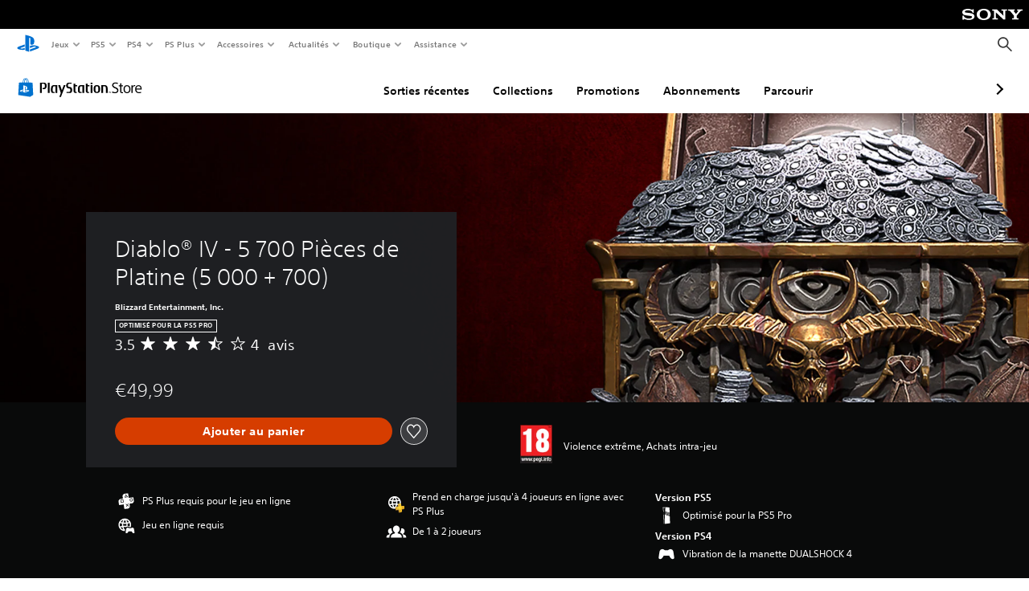

--- FILE ---
content_type: application/javascript
request_url: https://web-commerce-anywhere.playstation.com/718VzP/Shslfh/I/xVW/cyVFTDgK/z7Oc4kLzf9Ghbh7mLa/UHp9BH07Kg/FHJVV/BcIdg8B
body_size: 189855
content:
(function(){if(typeof Array.prototype.entries!=='function'){Object.defineProperty(Array.prototype,'entries',{value:function(){var index=0;const array=this;return {next:function(){if(index<array.length){return {value:[index,array[index++]],done:false};}else{return {done:true};}},[Symbol.iterator]:function(){return this;}};},writable:true,configurable:true});}}());(function(){pv();kgG();vVG();var SN=function(Px,AN){return Px!==AN;};var wE=function(Jd,WQ){return Jd^WQ;};var JQ=function n5(mj,AE){var Qf=n5;for(mj;mj!=Th;mj){switch(mj){case Jv:{if(lr(typeof Gj,Dz[Yc])){Gj=PV;}var Cp=cp([],[]);dA=Bc(Ix,W5[Bc(W5.length,bN)]);mj=gO;}break;case tL:{mj-=pg;if(lr(typeof Hz,KN[Yc])){Hz=Hc;}var c5=cp([],[]);cQ=Bc(wp,W5[Bc(W5.length,bN)]);}break;case FP:{while(xn(YN,Nz)){if(SN(IS[X0[Vd]],NO[X0[bN]])&&nc(IS,zS[X0[Nz]])){if(Jr(zS,pr)){ZS+=Nn(tk,[PN]);}return ZS;}if(lr(IS[X0[Vd]],NO[X0[bN]])){var vn=jr[zS[IS[Nz]][Nz]];var AQ=n5(s8,[YN,cp(PN,W5[Bc(W5.length,bN)]),E5,IS[bN],vn]);ZS+=AQ;IS=IS[Nz];YN-=jp(AO,[AQ]);}else if(lr(zS[IS][X0[Vd]],NO[X0[bN]])){var vn=jr[zS[IS][Nz]];var AQ=n5.call(null,s8,[YN,cp(PN,W5[Bc(W5.length,bN)]),rc,Nz,vn]);ZS+=AQ;YN-=jp(AO,[AQ]);}else{ZS+=Nn(tk,[PN]);PN+=zS[IS];--YN;};++IS;}mj=L8;}break;case sg:{return wz;}break;case Yg:{while(gV(V5,Wf.length)){var X5=cz(Wf,V5);var LS=cz(bQ.Z8,L5++);wz+=Nn(tk,[d0(r5(d0(X5,LS)),JN(X5,LS))]);V5++;}mj-=TK;}break;case xg:{return Cp;}break;case gO:{mj-=C;while(xn(Yz,Nz)){if(SN(R5[Dz[Vd]],NO[Dz[bN]])&&nc(R5,Gj[Dz[Nz]])){if(Jr(Gj,PV)){Cp+=Nn(tk,[dA]);}return Cp;}if(lr(R5[Dz[Vd]],NO[Dz[bN]])){var nQ=NA[Gj[R5[Nz]][Nz]];var CV=n5.apply(null,[V6,[cp(dA,W5[Bc(W5.length,bN)]),R5[bN],Iz,wf(wf(bN)),nQ,Yz]]);Cp+=CV;R5=R5[Nz];Yz-=hr(sJ,[CV]);}else if(lr(Gj[R5][Dz[Vd]],NO[Dz[bN]])){var nQ=NA[Gj[R5][Nz]];var CV=n5(V6,[cp(dA,W5[Bc(W5.length,bN)]),Nz,Qz,Az,nQ,Yz]);Cp+=CV;Yz-=hr(sJ,[CV]);}else{Cp+=Nn(tk,[dA]);dA+=Gj[R5];--Yz;};++R5;}}break;case xt:{PN=Bc(sn,W5[Bc(W5.length,bN)]);mj-=OK;}break;case n2:{return c5;}break;case L8:{mj-=kq;return ZS;}break;case V6:{mj+=Q;var Ix=AE[Gg];var R5=AE[pO];var bz=AE[Xk];var Xc=AE[O2];var Gj=AE[Kh];var Yz=AE[T];}break;case zk:{mj-=tK;while(xn(vN,Nz)){if(SN(Mp[KN[Vd]],NO[KN[bN]])&&nc(Mp,Hz[KN[Nz]])){if(Jr(Hz,Hc)){c5+=Nn(tk,[cQ]);}return c5;}if(lr(Mp[KN[Vd]],NO[KN[bN]])){var br=XM[Hz[Mp[Nz]][Nz]];var EE=n5(Lk,[wf(wf({})),vN,wf(bN),cp(cQ,W5[Bc(W5.length,bN)]),Mp[bN],br]);c5+=EE;Mp=Mp[Nz];vN-=jp(QL,[EE]);}else if(lr(Hz[Mp][KN[Vd]],NO[KN[bN]])){var br=XM[Hz[Mp][Nz]];var EE=n5(Lk,[LV,vN,wf({}),cp(cQ,W5[Bc(W5.length,bN)]),Nz,br]);c5+=EE;vN-=jp(QL,[EE]);}else{c5+=Nn(tk,[cQ]);cQ+=Hz[Mp];--vN;};++Mp;}}break;case s8:{var YN=AE[Gg];var sn=AE[pO];var hp=AE[Xk];var IS=AE[O2];mj+=UL;var zS=AE[Kh];if(lr(typeof zS,X0[Yc])){zS=pr;}var ZS=cp([],[]);}break;case Gg:{mj+=Th;W5.push(lf);var mf={'\x39':bn()[Fr(Vn)](Qd,Lc,K2),'\x47':ln()[w0(Nz)].apply(null,[xz,Rj,Kg,VS]),'\x49':tA()[sz(bN)](Kn,UQ,v5,wf(wf([]))),'\x4a':tA()[sz(Jf)](xc,qv,Vz,cA),'\x4c':ln()[w0(bN)].apply(null,[nz,zd,Sd,wf({})]),'\x55':Uz()[sr(Jf)].call(null,qW,Tk,qZ,wf(Nz)),'\x5a':bn()[Fr(vY)](wf([]),CZ,q3),'\x67':SN(typeof Uz()[sr(Vd)],'undefined')?Uz()[sr(Vn)].call(null,X7,Vw,YY,Lc):Uz()[sr(Vd)].call(null,wf(Nz),Gs,kU,wf(wf({}))),'\x6d':lr(typeof Uz()[sr(Jf)],cp([],[][[]]))?Uz()[sr(Vd)](wf(wf({})),nZ,OW,wf(wf([]))):Uz()[sr(vY)].apply(null,[SX,M4,JX,wf(wf(Nz))]),'\x77':lr(typeof tA()[sz(Vn)],cp('',[][[]]))?tA()[sz(Yc)].call(null,GZ,rY,bC,wf(wf(bN))):tA()[sz(Vn)](hC,DF,Jf,xc),'\x78':SN(typeof Uz()[sr(Vd)],cp('',[][[]]))?Uz()[sr(fw)](Q7,Zv,VS,xz):Uz()[sr(Vd)].apply(null,[Vn,cI,jF,Jf])};var P7;return P7=function(H0){return Nn(ng,[H0,mf]);},W5.pop(),P7;}break;case r8:{var KD=AE[Gg];var pC=AE[pO];mj=Yg;var L7=AE[Xk];var HI=AE[O2];var wz=cp([],[]);var L5=zm(Bc(pC,W5[Bc(W5.length,bN)]),GZ);var Wf=hB[L7];var V5=Nz;}break;case Lk:{mj+=OG;var VW=AE[Gg];var vN=AE[pO];var lZ=AE[Xk];var wp=AE[O2];var Mp=AE[Kh];var Hz=AE[T];}break;case Mq:{var bw=AE[Gg];bQ=function(OH,Os,fF,OB){return n5.apply(this,[r8,arguments]);};return Yw(bw);}break;}}};var dU=function(){return Nn.apply(this,[z6,arguments]);};var fB=function(){return (nP.sjs_se_global_subkey?nP.sjs_se_global_subkey.push(HH):nP.sjs_se_global_subkey=[HH])&&nP.sjs_se_global_subkey;};var rZ=function(){return ["#,5/G9MQHn];6V^QN\v+\tb293]MAO2[-g\nRFG\x07H9\x00<]4%-8h\x00,K]R H*_ZToCH\x07=S)\x3f\'x!E;\x00i] E&,SUQL\v[DM-&K2\"`#3L%iUY=H\f.\x07TR\\\fU\t+ .-4\x3f\'H#G\x40&O-=2UF|\x40B\r+=;Y(\t,\"2F\'Qd]\x3fI-<[&TY\x40Y\fPNHJ20W,)`zbH%KZU\'Y+;\x00],W~-#&3,\v{\nBP2H. THU\n\v2#7L3%-8bu]Sz&P$R]V\x40B\viApb*7:,2ZAU<R&\x00\tTf\fA\f\x00\x40vY4K./6\x3f/GIP6Hh*N\v\\I[$=P38b9}G2_s5Z;,UqY\fBLXsE{\')6/G#MJH{\x3f*\tB\r+0*J%\"1\x3f/G\ney{NUgQ\b:\x07\rW.*-ti2IJ6R, GU]d:7Lh/ld{yyc\n=99imo\'v\' MD-<Z%>\'$zFyOWH]:.^\x405\"))\f>z\x07lm`cy\n\b\x3fT\v\x00QW\fGL\rU1%*$%#[2M\\2R>.\x00UFLS\'\x0717F4d`!%K0D\x00z)rS^F}\x400z\t\x00\fv3MPI4c:*IWJ=]\n\vJvN<;:\'8$F%\bU}[-;#Z_]QDF\n;\x07\x07fvsc\n1::J\x07Z\t\r-GhWn+\'\"H%I_Y\'Y:gS#uy1%(;:;{\t\tlo~.A.&WKCQ$\"K),2/[mMJ6R, \nUGT\x07::6[2)0l%\x07%M\\X6N-=N^TNSV>:6Q2v,x6L9L]Na\x404!UH2\t\n\f:\x077Lz\"l$%G3M\x40Y!43\bWOEI\x40&1&9,54\x408F(_\'!\x00\tV^c\x40W\b\v:X7F4),%)F92Y*#SZPW9:\\$%-<0E1B\\_<]g&^A\vWG>\"a)/-8mM6ZYc1[e,IT\rW\v\t\x00EnG|N.+`zbJ\x3fZ]Q6-7\x07H[W\fOC3;R.((3/A4\x40SP#^*,QYT\x00P\x07\np&S,c :/J<MV;H%#QQTXZJ\rYA+<M)#,lo4I^V4W$-XXRZ>5P#-$&%N;DT\'Q$`SPWFB\f2pb/*$/D2WD\'Y&<\fX\t\v\r10\\)\'24*B1XTU\x3fP+(WUH^O\r\n03J%a03!J#ZH>PjcQI]U\x07\r1;Q.vmy#G3APQ<]&-X[^\b_\n\x0054[$-,9,AxK]R\'Y&;^I[HGO\r\bq!Mb``5([8EW6D<*T\\M\v:9\\!<\'4&\x40:F^R:U!.UV[V\fK\v0&[.8m0)M8L2[-b\x00RBLL^NHJ< Q-)o38]2FAU<Rr`\\\rY^ZX\x07\b\f98N*%$30Y<DXX=]-$SKQK\n0!J;0\x3f4\x409OmQ<X)#,T\\KLD\vFD}:L/!\'{%Q#M\\O:S&u\\R\\XY\x07U\b\x071=_&),:&B<C_^2S8$][\rZ\t\nq!Mb``5([8EW6D<*T\\M\r:8V*(.5#F3\x40S_7[*(YBUW\tK\t,7J3c+;!N2[~O-#^VZ\x07NHJ< Q-)o38]2FAU<Rr`\\WZV\vW\f80Z()&1*A0L]_=Q  [USK\v71U--0=m\x404G\\ J/m__S\x40WQM\t:!W/\"xyoN\'DQQ=_8$Q[[V\v4;Z0+)5!B3\x07SO Y<<\\T\\KMW\fA\b\x078|M6+`zbJ\x3fZ]Q6-7\x07H[W\fOC\t\n17V)\'.2*A9NWT;R)&S]W\\\t\fp6H!\"!3$#QBS4N)\x3fX\b\x00]RY\rSF/5ln!>2F:MY+H-!\x00U\bMW\n\x00\n/7Y%!2<,F8OP]4W&,UTTZ\nC66##,\"%G#QO dmT_]OQ,=Pzcm9.J6IBP:S%.Y]HY\b\x00\x0724[- (>-4G\\H6R<`^J\bGB\x40F\v7\x07=S%a\'.4L9[[S=g`UQWD\b\x009\"W*%*40O:M]T#])+YHWL]\vF5=Pb``5([8EW6D<*T\\M\v\x0706P%\'*20D0G_W#Y!-VQR]K<<)/-8qoBR4dmT_]OQ,=Pzcm2.L5C^U5S\".VZ]\x07^\n5>T%.23/4G\\H6R<b\x00RBL>[1M3nnt#A%G_Y~Y0;R]VXO\r\x07<\"Q0 !2\"H2N[T2Q\" ]PQ\t^\t\x00\x07G=U--0=].DWO}_;<QQTXZJ\rYA+<M)#,lo<BS_9V,!UBZ\x00W\n\b\v>4V(.&>+Y0CU>]/*\x00RY]MKYq<Yb``5([8EW6D<*T\\M\x00\r30](\"!7*G\x3fCXZ7R!!_PW\vQ\t\x07K\v,}M(-03\b\x400\x40^U4T<a\\\t\rr*J%\"1\x3f/Gm\x07Q4U\"\"XU^V\v\t<0X\'# ;*N=K]V2+ \tUF]B\x07,W~#$09-LzMJH6R;&LTW\t\x00<4V// 4!Y:KPL:R.\x3fRV\\\v\t]\\p+S\"#.%H1XOqj,VW\x07L\t\n6<oc.&#H2L__;Z  ZBUV\n/<V)(&\x3fo\x40f\\ E%-dS^L^NHJ< Q-)o38]2FAU<Rr`\\KP\\\x00P49_/\"$>+B>CT[9P$,BWA3\x07,*1Q-<+:%MyKAOqj,VW\x07L\t\n6<oc)4&G5KSY#P*,PYHD\x07\n\x07=5V,$\'8oZ%K_ Og2<[R\\Qu\r+<Jn\x3f6/,L$QO dmT_]OQ,=Pzcm0&M6MWU9^*&]QH\\\v\f\t78Y&+\'4/>EUO|_: SMUN\x072[88\'83\x408F\b|^%!ZP_\fD\t\n\r43Z,-,4\"B8G[Q;R\"`XYW\x400\r>}V/\"\'/yk]R\'Y&;]\\\t\rr*J%\"1\x3f/Gm\x07T6T!%RWS^\x07/9\\!!/<\"M2FSX7\"<\\OSH\vkJ,W~#$09-LzMJH6R;&L]\vR\x0006\\$!\'&\"C6GBW8T*)RX[G<6[-%0$/[yKAOqj,VW\x07L\t\n6<oc\'5.Y\x3fDUR2V)!X_ZU\x0006]%%.=o\x40:IUY <&XHD_\x40B\f07%463.Z>G\\|\'#^^]P\b\n\n>\"N#-2:$Y3AT_:R\"&\\HWL\t:}vc :!J<\x07SX7c\'!,T\\gS\x3f\r\rF,5ln!>2F:MY+H-!\x00U\bM\\:<N)!#=%M\x3fIXT7P+*W[W\\C\r=>W%\"6{)G1AWP7 ;T[\nFE:\r&[.\x3f+9.x\x07SQ0U\'\x3fS[S\x00W\r\r=\x3fW\"\" &)F<N[_|U%.OU\r:[\"P\'nnt#A%G_Y~Y0;R]VXO\x00\r\r<6Z-\'+\x3f)A9MVS1Q$\"S]\\\b_G7\x3fRo-72)FAAI2P!5XSFULN\x07\x00-\x3f[m):\"%G$A]Rig)\\^UX\n93R+#/3!F\x3fC^W=^*\'RX]VOW\x00; %!2\"9J#R/m__S\x40WQM\t:!W/\"xyoH=XZP1P#)\r_BS[\v=4Q(*->(D<\x07TP2[;`[~fB\x07NHJ< Q-)o38]2FAU<Rr`\\\rRVP\fY\x07=0U.$.2-Y:FS_4U+\x3fAL\x40\tK\v,}X/\"6%nJ$[q_ =W\x40Q\r\x071O}+#*0\'J0JYV<X.,ZQSU\x07=\x3fW-\'m73Z2\\A1S\';\x00\tZBU\t>Z%\x3f+1.>K]R +<\x00RZF]]\x00I<<Mn/1%buKZN<Q-b^\\K\v[VKG=:_!+(7(O:B^V2P\'\x3f^ST\fR\b\n\t8}W##,%o\x404G\\\rc|a\\\t\rr*J%\"1\x3f/Gm\x07[<V*+UZWR\v\n67T/--:%C:OVT8+#\r^\x40\n\x40\r\x00FD}:L/!\'{%Q#M\\O:S&u\\RSZR\x00D<5Y*<&7+D1D\\Z0S8(R[GO\v+<Jn/1%buKZN<Q-b^\\K\v[VKG99_$!#&\'F1IVS#P\"-ZB\\\t[\t\t\n7}\\5%.2oeQT&R#aT[\nFE:\r&[.\x3f+9.x\x07Y^1X)-RPVZ79V!*%2)E4FXU|];<\tSM]A\t=X=X&b1 \'\v{\nQT!S%*^OWV]^Gp9X+(#1,O=BXZ6Z,,\rRW_\x07V>;!\x3f134ZxwQS>Q\'!>^^H\x07FA\x00\rgFa_&ul<3\v{\nQT!S%*^OWV]^Gp9Z\'\"/5/N;MWR;^+#S^S\tP\b;138#\")JxAQS=Og<P\nLD\vFD}:L/!\'{%Q#M\\O:S&u\\RVW[\nZ\v\n\x00<:R#%+3,N;\x40US7V$,UHSK\v0\x3fK.%!74\x408FT\'Q$m__S\x40WQM\t:!W/\"xyoM>N]U<[\"%Z]WD\b\x00\x00\r/\"Y0.%=(B5\x07SO Y<<\\HG\rSM+<<j7etb28\'\v{\nQT!S%*^OWV]^Gp=U,!/1&G\'IB[9[+\x3fSSY]\r\v7\"&>#;%v6FF5N)\"\"UF\bGB\x40F\v7\x07=S%a\'.4L9[[S=g`UY]\b_\f7;N&!%5.N3M^];P. YZAK\x07\x40C>97$+\"%:GVY~\'57YBZ\x07NHJ< Q-)o38]2FAU<Rr`\\UU\\\x00_\x07\r:3V*/)=*O8JSZ;R+([V\x40\x00\bE*7L#\x3f1x(]:Dq_ =W\x40Q\r\x071O}&+%=!J4XPQ<Q*\'Q]S\fP>7T&.m1/F0DWQ6Y<aR\\]L^NHJ< Q-)o38]2FAU<Rr`\\TTQW\v1>\\+)\'\x3f.O4BQY2^8.ZLXO/<Z%(l>4D;\n0T: [^JL\x07Z\veZ}P/#%7&F8NBY1U%.\rKSUR\b9\x3fQ!c1#3Y2FVY7 ;T[\nFE:\r&[.\x3f+9.x\x07XP7T8#UPPV\t>9N$!#2!F;IYT|^: IsH\v\nFD}:L/!\'{%Q#M\\O:S&u\\R]TY\rU\f\r=\x3fX\'.,4\'Y\'B[T<L)-\rPQ\f^F5pb/*$/D2WD\'Y&<V:5\\!% >\'G\x3f\x40\\X<V8*SQU\x07VO\v+<J\x3f!$)Y#[J:Q!:SHAN\x072[88\'83\x408F\b|[8\x3fVZR\tD\x00>\"S**)7.G1J^P2Q/`Y_]UL^NHJ< Q-)o38]2FAU<Rr`\\^]V\r\\\x00\n9>Z%\"!:#C6NQL1S!\x3fE^LWFD}:L/!\'{%Q#M\\O:S&u\\R\\UPZ\x0017Y#! &\'L\x3fCPT8T#-QH\rDJ\x00+>ln!>2F:MY+H-!\x00U\bMS\r\r\f9;_(++:+C;NUL6X\"%\rVVT\tUC\x070J)/)34\x07\x3f\\_Pqas#\tVU\bN[]\\_\v0!J`/\r>SO*R+gQWoN%>$92D6FQY}R\'8[TMO\x40AWo_7-+\"`O2\\QT{Yd4S]\\X()%,}\b{(q232O8Z_]=_-a\t-r]n<7%(\x3frOf [P\b\\]_UnInWz#>kqkAciZ\x00ZF[\nE\v0!J`\"&%[1G\x40Q2R+*]LOU[*\x07<#b2#3AFr\r52HIT\x07\x40\x40YXdn[n \'8\']\x3f\\n\rxf\bUALB[]\tJ31[h\"n8kgQ2L`gQ\v\x40\nC0\\{!;#\x3f4\t\x07Z]Q:O-ahWLX\bL\x07v\b1Q.\x3f6v!4^Y=[<\'MMIvSL\n;]12)&##L\x00W=uqVMWN\x008:z|y$%]\"Z\\2j3QV\x40LA\\|]!8!>h~\fgd,NUQL\v[DM6zhn!9.G2KFU<Rj&]ZDQUAv\x077J5>,v.\\;D\t_<R;;\b]W[]\t0/h[l>6\"zG{\\KL6\'2NM[_\x40J\v0<[#8+9.%MFI!R*_MKV]ZZX`Xcm~n9<UuFGP\x3f2[TZRq\f\x40\fB \t+W-)92D6\\}N-<\x00^Vw\x40\t\nw\\|J)!\'\f/G2S{R-8S9OWL\x40\x3f65i`993J\']\bOX-9vWU\rFV\fD7 Z7-03F9KGN!Y&,\nG^Y\fS\r\re~R!\"%#!N2[\bPL$.\x07I_7P4v%z!Y\'~WN U\'!I\v\\Y]\x07\r\x07-N [4908;]$S<O+\x3fGGNVX\f\x40e~R!v6z,H$^7Qr\'N^TN\\V\tD1&#`77zN{ID18#I\rZNS\\XQL\ve~[88x9=T Y$)]TA]JW","\n\v+=P","]BnX3","","SoO_","MJHR+ ",",xeo~{\t\b&\x3fr{q+}","5\\]]","-&22L$[","XGT\x40*4","!G9GF0]$#SVX^YG\x40\rH>U4K./6\x3f/G","D]\x3fI-<","D\t,;Q.","1K-),\"","AFBI\'","&D-","2)Z\'IF_;y>*\t","\x40\x07\x00,3L4",";I\\[","5[4#\"4L%Q","*","0\x001V%\x3f","m>4D;\x07PS7E",":!W/\"\"/[6OW","M>[BP2E.","Q\'-","b\x3f3\t9GF:H-=^","%2M",";P;","\t\x00\b\r8>#-65(\t6\\FY>L<","!\"2P","o","Z:*.V","7]2)6","5[4","6[,)63","L_J\x3f","YD-\n\x07-#7L3%-8","TI\x3fP;,UwVV\f\t\x00","9132`3","UW\x40x","[GN","%34}>EWS&H\t,\x07\x00^pQG","#F\x07\t\r1!","]E\\","9h\\\'5","\n\t\x00","O\x07V\x07\x00","!)M#\x40","]]Jk6","QS\x3fP-,\x07.WWV\vA\r(>","ZAL#D-0=M4",")ZP[\t","RF]","N\\S","7J;,2F\'M\x40H*x-<KFWG","h!2#v6[VV5P)<\tKTPW: \t\v9\r","3","\'\'/$F F",">S,*","K-.\'$","qvJDO","\\]",":&$(033Z","x","R[L","\r>+m4-63",":[#\'\v&2z>O\\]\x3fO","gJ","1R)),\"\bL>OZH","S\x07M,","8#UAt\x07Z\x07\f","%","]\'H),","X6J!,-CWT0U\v","^F","5)].","\'7_,.79L%\bdY!O! ]&WG_\vZ","\'M0),2%M\\SN\'","F\\","\t\n0\x07\rZ!8#tz","YC_","3\x005W.\b#\"!","^K\\\rC","l","P8<","Q/\v+*J","\x00O","7L!","W1\x007","\x07","B","\'x%!!&\v*q\t","0K","M","]8x\x40U>U<&","M[WG%\x00:&m)..\x3f.N","\v-9\'E2\bw]!H o#\\Q\f","L\v",")ZZSJ6","S_\'U>*6VWV","Q*\b\x07>L%=73.J.lSH2","U+","M6]","Fp(:4","O\'~SP]$,OW\\","7L5O^","YY*I8","d\x40","W]\f\x00H4_5 6vE\"OU=","8_","[6H\r7\x07H[W\f","^FqQ\r","\tKAM","$\r\r","42F [WN","wmP2O<\tIqW\fR\t\t","P\t\t+:{8/\'&4\x408F","Q\r\r\r","7%%[OWR\'x);","\r","J!.","\r\\WZA","","/7\'G2\\]Q6H-=","3&J%>95G#","JGQQ","ZRF\b",";|I","","L",",&3","[","UF]P\n",";S%;&%Z","W\x00\v\"J(","Q\n",".\x007L9\':%J#G\x40}\x3fP","^KK","\bwAY\x3fY&&)^DYA","=G4\x07(&&_4)","JGU\x3fX \x00\t2ZFY","BT<R-","-5%H9[N0H+bXY","\f:3K,87,\\2","+","_K*]\b",">\x00&Q&%.:"," \'8\']\x3f","O&_+*\x00","2)6#2G",".-4\x3f\'H#G\x40","9%M","&U\t02Q2!#\"","3\x3f6","R\\","\"IGKQ","[\b\r8","NS\\","1%]\\WQ","S+7K$/\" ZKkLV>A!siAqc*+8UW","w","X\'\"2\bT_Y]\'\x071 Q, \'$","::F0",":UWJ\x40D,U3R2)#29\t%]\\R:R/","\f_b(","O[U\x07n",",\"^P\\]\t7, W080.","OND2h~\rc%)h&KkiXJ=B","\bR]Q_H<6[#\x3ft6F%J[Oq","1Q.*+$-y6[AK<N,","5U:<\x071ZV","\b\v\v*7P4","A\r:","38#$4}%IQW:R/","*73","2L9LWN6Nz","j","<","5","_WTU-\x00\r","K\x40]","-TPR\x07WL4*;P","K\x40W[\b","B]\'T","4Y<VWLM(\t\f:\x07Q2,:)G2","ZY2X","_, ","HG","2\"","\t-7J","]2Z_O","$O$","\")HWT\x07Z\t\t7*%L!<23$","\r","XK\x07","-4\x3f\'H#G\x40","M",">[fU>Y\':\x07O7XFQQ","L\ve","4Y<TFAQ/\n","\x409N","\v7=H%","\x006&u%5","0D#M","\\\x07B\f","]\x40\t:","BAN5","<<M4-.:[>OUY!","IW\\\x07Z,","&Iz]\vS\b","IFH!U*:\x070R^L\x07F","!7,JG\\HY<=","NyS![.\x3f-$M6\\S","7S \x07)ZQS","xZJ\rYL6\r2&[`\b\'%+]8Xj:Y\x3f*","ESD~K!+\x07LUDE","","d9L","\tZQP\'B","n-.-ZK]MHGrr):\'/G9MQH~y&._hA\x07A-]a\fm.+\"i","JGWU","jt\t","\x3f744[2M","\"\f:",";M##,8%J#","/.\x3f0K8I\x40X","7,Y\x3fI","AHZ","TU=]$#\n1X","\x00]8x\x40U>U<&VVGK\t-r_`<0\x3f-\x40#ADYsJ)#X","],)#$\tG#M\x40J2P","ZA","-1%)N9","2O1!4^\x40Y[","N-#^","Z5O","\r:6}(%.2","v[6EWy\x3fY%*\t","\x00MG\f","%G#Z[Y ","l4sdz","\x00H","KSR","[VA7/o0-1%7F%La","/&5H3GcL<];!A\rB^n,\x073*L2-;",">7f","\"zpg+p","=M#<7","O-;1MWk\vS\r\b"];};function kgG(){J6=[+ ! +[]]+[+[]]-+ ! +[],Gg=+[],Kh=! +[]+! +[]+! +[]+! +[],B=[+ ! +[]]+[+[]]-+ ! +[]-+ ! +[],P6=+ ! +[]+! +[]+! +[]+! +[]+! +[]+! +[],Xk=! +[]+! +[],O2=+ ! +[]+! +[]+! +[],Bt=+ ! +[]+! +[]+! +[]+! +[]+! +[]+! +[]+! +[],rP=[+ ! +[]]+[+[]]-[],T=+ ! +[]+! +[]+! +[]+! +[]+! +[],pO=+ ! +[];}var r5=function(GF){return ~GF;};var JU=function(){return ["\x6c\x65\x6e\x67\x74\x68","\x41\x72\x72\x61\x79","\x63\x6f\x6e\x73\x74\x72\x75\x63\x74\x6f\x72","\x6e\x75\x6d\x62\x65\x72"];};var ZF=function(){return JQ.apply(this,[V6,arguments]);};var vD=function D7(nX,wR){var fm=D7;do{switch(nX){case wG:{if(gV(gF,PD.length)){do{var sw=cz(PD,gF);var BW=cz(A7.rq,O7++);MH+=Nn(tk,[d0(JN(r5(sw),r5(BW)),JN(sw,BW))]);gF++;}while(gV(gF,PD.length));}nX=LO;}break;case LO:{return MH;}break;case El:{nX-=Zl;return D7(Rq,[fZ]);}break;case B2:{while(gV(zR,Jm.length)){Uz()[Jm[zR]]=wf(Bc(zR,Vd))?function(){return jp.apply(this,[Ah,arguments]);}:function(){var AY=Jm[zR];return function(r7,VU,wX,sI){var AX=A7.apply(null,[NR,VU,wX,rm]);Uz()[AY]=function(){return AX;};return AX;};}();++zR;}nX=fh;}break;case OK:{nX+=f8;return kH;}break;case Bl:{var b4=Bc(EF.length,bN);nX+=X6;while(nc(b4,Nz)){var qm=zm(Bc(cp(b4,TI),W5[Bc(W5.length,bN)]),hw.length);var g4=cz(EF,b4);var b7=cz(hw,qm);FZ+=Nn(tk,[d0(r5(d0(g4,b7)),JN(g4,b7))]);b4--;}}break;case Tt:{for(var bY=Nz;gV(bY,NW[Dz[Nz]]);++bY){hX()[NW[bY]]=wf(Bc(bY,bN))?function(){PV=[];D7.call(this,Nv,[NW]);return '';}:function(){var QU=NW[bY];var U4=hX()[QU];return function(FY,vR,EC,tD,ZR,vH){if(lr(arguments.length,Nz)){return U4;}var FX=JQ.call(null,V6,[FY,vR,Lc,wf([]),WI,vH]);hX()[QU]=function(){return FX;};return FX;};}();}nX=fh;}break;case Tv:{nX-=Wk;while(gV(Xs,I7.length)){bn()[I7[Xs]]=wf(Bc(Xs,N4))?function(){return jp.apply(this,[Gg,arguments]);}:function(){var bR=I7[Xs];return function(FI,ZW,Ew){var Vm=sW(nU,ZW,Ew);bn()[bR]=function(){return Vm;};return Vm;};}();++Xs;}}break;case jG:{var rD=Nz;if(gV(rD,Hs.length)){do{var PB=cz(Hs,rD);var j4=cz(sW.fJ,BB++);kH+=Nn(tk,[d0(r5(d0(PB,j4)),JN(PB,j4))]);rD++;}while(gV(rD,Hs.length));}nX=OK;}break;case lO:{nX=fh;return D7(V6,[FZ]);}break;case Ll:{nX+=FO;OU=[[Iz,UU(fw),lR,UU(lR),X7,vY],[UU(mH),vY,UU(bN)],[],[Nz,Vd,fw,UU(fw),Em],[],[],[Ib,UU(bN),Vn,UU(lR)],[],[],[],[RB,Jf,UU(lR)]];}break;case bO:{nX-=hK;var PD=zX[BX];var gF=Nz;}break;case Xk:{var NX=wR[Gg];nX=bO;var Gw=wR[pO];var BX=wR[Xk];var Tm=wR[O2];var MH=cp([],[]);var O7=zm(Bc(Gw,W5[Bc(W5.length,bN)]),rm);}break;case Rq:{nX=fh;var dI=wR[Gg];A7=function(WZ,Lm,pU,zD){return D7.apply(this,[Xk,arguments]);};return Nb(dI);}break;case XJ:{var Jm=wR[Gg];nX=B2;Nb(Jm[Nz]);var zR=Nz;}break;case hq:{while(nc(NZ,Nz)){var lH=zm(Bc(cp(NZ,XB),W5[Bc(W5.length,bN)]),LU.length);var Hb=cz(GI,NZ);var KI=cz(LU,lH);fZ+=Nn(tk,[d0(JN(r5(Hb),r5(KI)),JN(Hb,KI))]);NZ--;}nX+=S8;}break;case P6:{return [UU(Jf),X7,UU(N4),Vd,Vn,Vn,UU(Yc),UU(Jf),mH,UU(N4),qW,fw,mH,UU(ww),tW,Yc,UU(Vd),UU(Az),EI,UU(qX),Vd,UU(PW),Xw,dY,UU(Jf),jI,UU(jI),Em,UU(Vn),vY,UU(jI),Vn,UU(Vn),UU(Vd),Em,UU(mH),Vd,fw,Nz,UU(vb),AF,UU(jI),UU(Yc),Vd,N4,UU(X7),Em,UU(GZ),Em,UU(xU),pB,vY,UU(mH),UU(mH),UU(rm),ws,UU(dY),UU(Vd),jI,UU(bN),UU(Vn),Yc,dY,[Jf],UU(WI),bX,UU(lR),UU(N4),mH,mH,X7,UU(nz),bN,[ww],UU(xc),tW,jI,Em,Jf,[Yc],UU(N4),Ib,Yc,UU(fw),UU(vY),Em,UU(xc),dY,Vd,Vd,ww,bN,UU(Vd),UU(GZ),[X7],UU(bN),lR,UU(fw),UU(vY),UU(vY),Vd,N4,UU(nz),Vn,UU(fw),Em,UU(fw),UU(Vd),UU(bN),hC,UU(Vd),UU(mH),UU(Q7),qW,Em,UU(Em),vY,UU(Vd),Em,UU(OX),bN,ww,UU(X7),UU(jI),UU(Yc),GZ,bN,UU(Vn),Yc,UU(Em),UU(lR),UU(bN),Vn,UU(lR),UU(bX),RY,GZ,[Yc],N4,UU(Em),mH,UU(Jf),UU(mH),Vd,Vd,Yc,X7,bN,bN,UU(PW),dY,qX,UU(lR),UU(Em),UU(jI),qX,Yc,UU(Jf),UU(fw),UU(jI),nZ,UU(lR),cs,Nz,UU(Jf),UU(fw),UU(RB),GZ,Ib,UU(PW),jI,N4,Nz,UU(ww),vY,UU(bN),bN,[Vd],UU(Yc),Vn,UU(dY),[X7],UU(FR),Fb,dY,UU(Fb),UU(bN),Yc,Vd,mH,UU(nz),vY,X7,UU(bN),vY,UU(Vn),vY,UU(jI),Vn,mH,bN,[ww],ww,[Nz],FC,[Nz],ww,X7,UU(nz),Fb,UU(Vn),Nz,Vn,UU(qX),X7,ww,UU(Ab),Vd,nz,n7,vY,UU(fw),vY,UU(K4),Vn,UU(Vd),Nz,Fb,UU(Vn),UU(Vd),bN,qX,UU(fw),UU(qX),GZ,UU(Em),UU(Vd),Fb,UU(cs),Iz,UU(fw),lR,UU(lR),X7,vY,UU(bN),UU(xU),lC,UU(qF),dY,qX,UU(lR),EI,Yc,mH,UU(kI),EI,Vn,UU(Yc),dY,UU(dY),bN,UU(mH),X7,pH,RB,UU(RB),UU(lb),EI,FR,X7,UU(N4),UU(SX),RU,Vn,UU(HY),jI,UU(jI),jw,X7,Yc,UU(xz),cI,Vd,UU(Fb),Fb,UU(fw),UU(NR),nZ,EI,UU(Yc),lR,UU(Jf),UU(N4),Em,bN,jI,UU(mH),UC,mH,UU(Em),Yc,UU(Az),RY,nZ,Fb,UU(Yc),UU(Em),UU(bN),dY,UU(Em),bN,qX,UU(Em),N4,UU(mH),UU(fw),UU(bN),UU(qX),jI,UU(lR),UU(vY),UU(bN),Q7,UU(Em),UU(Em),X7,UU(ww),bN,Em,UU(Em),Em,Em,UU(lR),UU(jI),UU(Yc),Vn,Vn,UU(K4),jI,lR,Nz,NR,mH,UU(Fb),Em,UU(GZ),dY,UU(Vn),Yc,UU(Em),UU(Vn),bN,ww,UU(JX),Qz,UU(jI),UU(Yc),mH,UU(pB),UU(Q7),Ab,qX,UU(mH),bN,UU(Vd),nz,UU(Xw),UU(Q7),XZ,UU(vY),UU(W0),UU(qX),UU(qX),PF,UU(fw),Yc,UU(nz),fw,ww,UU(Lc),UU(Vd),Fb,UU(ws),ws,[Jf],UU(Em),N4,UU(Yc),UU(bN),UU(bN),Vn,UU(N4),UU(GZ),GZ,dY,UU(Jf),vb,UU(Em),UU(Vn),bN,ww,Jf,UU(nz),Em,fw,ws,UU(Fb),Nz,UU(bN),Em,UU(lR),lR,UU(Vd),Fb,UU(EI),RY,[Vd],UU(Jf),ww,Nz,UU(ww),Vn,UU(fw),UU(dY),rm,Yc,UU(Vd),bN,UU(Fb),UU(bN),UU(tW),xU,UU(GZ),X7,vY,UU(bN),Jf,UU(N4),UU(Vd),Fb,UU(RB),RB,UU(Fb),fw,UU(fw),lR,UU(lR),Fb,UU(Vd),fw,UU(K4),cs,UU(rm),bN,Vd,UU(Vn),Vn,UU(dY),mH,UU(nZ),X7,UU(mH),bX,UU(Jf),Fb,UU(bX),WI,GZ,UU(RB),bN,FR,UU(Qz),jI,Q7,Fb,Vd,UU(xU),cs,UU(Iz),hC,UU(fR),PW,UU(Yc),UU(Vd),bN,qX,ww,UU(qX),vb,jI,UU(Vn),UU(N4),UU(SX),UU(fw),jw,UU(Vn),lR,Yc,UU(fw),UU(bN),UU(VY),UU(MW),CX,qW,UU(Yc),UU(Az),AF,bN,UU(Vd),UU(X7),Vn,UU(fw),UU(z4),XZ,UU(Vn),UU(Ww),K4,Yc,UU(Az),Az,X7,UU(mH),qX,UU(mH),bN,UU(bN),UU(E5),Ab,qX,UU(bN),vY,UU(dY),lR,Vn,Vn,UU(AF),Ab,Vn,UU(fw),GZ,UU(GZ),Vd,GZ,UU(Fb),Em,bN,UU(AF),Ww,vY,UU(bN),UU(bN),UU(ww),UU(Vn),bN,UU(Az),Ww,UU(X7),UU(jw),XZ,UU(qX),UU(Yc),UU(Az),n7,RB,dY,UU(mH),Vn,UU(HW),UU(GZ),xz,UU(GZ),Em,UU(fw),UU(Vd),UU(lC),Vd,vY,UU(Vd),UU(N4),RB,fw,UU(qX),lR,qX,UU(WI),RB,UU(GZ),UU(Az),PW,PW,UU(mH),jI,UU(mH),UU(Q7),NR,UU(Vn),UU(Iz),UU(Q7),vY,UU(PW),qW,pH,UU(OX),Q7,vY,UU(jI),Vn,UU(Ib),tW,UU(vY),Vn,vY,UU(bN),UU(mH),jI,bN,UU(qF),hC,UU(ww),bN,dY,UU(NR),pH];}break;case F8:{var I7=wR[Gg];nX=Tv;L4(I7[Nz]);var Xs=Nz;}break;case JO:{return [[UU(FC),FC,UU(FC),FC,UU(FC)],[],[GZ,UU(Em),UU(vY),Vd,UU(RY),bX,dY,UU(dY)],[UU(Em),UU(vY),Vd],[Nz,UU(Vd),UU(X7),UU(fw),dY,UU(bN),UU(Fb)],[],[],[],[],[dY,UU(mH),vY,UU(bN)],[UU(dY),GZ,Vd],[]];}break;case Ut:{var sY=wR[Gg];nX+=OO;var XB=wR[pO];var F7=wR[Xk];var Zs=wR[O2];var LU=zX[UR];var fZ=cp([],[]);var GI=zX[F7];var NZ=Bc(GI.length,bN);}break;case tk:{var Bw=wR[Gg];nX=jG;var rC=wR[pO];var AB=wR[Xk];var kH=cp([],[]);var BB=zm(Bc(AB,W5[Bc(W5.length,bN)]),MW);var Hs=rW[rC];}break;case V6:{var wF=wR[Gg];sW=function(ZU,SD,LB){return D7.apply(this,[tk,arguments]);};return L4(wF);}break;case H8:{return [lR,UU(Jf),mH,[Nz],[Nz],UU(vY),qX,qW,UU(N4),X7,vY,jI,UU(Yc),Nz,UU(Em),X7,vY,UU(RY),nz,Fb,[nz],[ww],UU(xc),Iz,[bN],bN,[Fb],UU(W0),RU,Vn,UU(lR),X7,GZ,UU(X7),UU(bN),Vn,qW,UU(Em),lR,UU(Vn),UU(Vd),GZ,UU(XZ),Iz,[Vd],UU(RB),qX,vY,UU(fw),vY,UU(Vd),fw,UU(Vn),UU(FR),RY,UU(Vd),UU(X7),Vn,UU(fw),UU(dY),Em,vY,pH,Nz,Em,UU(nz),Fb,UU(Em),Nz,X7,UU(qF),rm,Em,lR,UU(RB),jI,qX,Jf,UU(Jf),UU(xc),WI,UU(Vd),fw,UU(Em),mH,UU(MW),dY,UU(Vd),Vd,Jf,Em,UU(GZ),UU(bN),RU,UU(Vn),UU(Em),UU(VY),UU(Em),N4,UU(Yc),UU(bN),UU(bN),Vn,UU(N4),X7,Vn,UU(Ab),OX,Fb,X7,UU(ww),mH,Yc,fR,UU(bN),UU(dY),[Jf],UU(tW),dY,GZ,[Em],Em,mH,UU(Vd),UU(n7),CX,UU(bN),UU(Vn),UU(Vd),UU(qX),[Jf],UU(dY),N4,fw,[bN],UU(cI),cs,UU(X7),Nz,UU(UC),Q7,bN,Fb,UU(dY),lR,Yc,UU(mH),Em,bN,UU(ww),ww,bN,UU(Fb),X7,vY,UU(PW),RY,Vn,UU(xc),rm,[lR],Fb,Nz,UU(Jf),UU(Yc),UU(vY),UU(Vd),[Jf],UU(jH),vb,UU(X7),RB,UU(RB),jI,UU(nz),Fb,[nz],UU(fw),pY,UU(lR),Fb,UU(qX),fw,UU(mH),UU(E5),UU(N4),fw,UU(fw),UU(Vd),GZ,Vd,UU(dY),mH,UU(Jf),mH,qW,UU(Fb),UU(nz),rm,UU(GZ),Vd,Vd,UU(dY),vY,UU(sF),dY,qX,UU(lR),rm,Em,Nz,bN,Vn,UU(XZ),Ab,qX,UU(bN),lR,UU(GZ),Em,Vd,UU(XZ),cA,UU(fw),UU(ww),bN,bN,Yc,Vn,UU(X7),UU(bN),UU(E5),Ww,Yc,UU(xz),HY,fw,UU(X7),Nz,UU(Uw),XZ,UU(Vn),UU(Ww),Ww,UU(Em),lR,UU(Vn),UU(Vd),GZ,qX,Nz,UU(Jf),UU(Vd),UU(Jf),UU(xc),NR,UU(Em),bN,ww,UU(fw),UU(bN),Vn,Vd,Vn,UU(bN),UU(xc),hC,UU(X7),UU(mH),Yc,Yc,lR,UU(Fb),Em,UU(jI),UU(Yc),X7,UU(Vd),mH,UU(n7),RY,UU(Vn),Nz,bN,X7,UU(Vd),[lR],UU(Em),GZ,[Em],fw,vY,UU(Vd),UU(lR),Fb,UU(Vd),UU(X7),UU(vY),UU(nZ),Fb,UU(fw),hC,UU(lR),vY,UU(Yc),UU(Vd),bN,qX,[Vd],qX,UU(Em),qX,Jf,UU(nz),X7,UU(mH),WI,UU(lC),Iz,Vn,UU(qF),n7,vY,UU(fw),vY,[ww],UU(RY),r4,UU(mH),UU(Em),qX,UU(Jf),UU(vY),nz,UU(EI),n7,UU(Vd),Yc,Vd,UU(Em),N4,Nz,UU(Jf),Yc,Vn,N4,UU(Fb),Em,UU(PW),UC,UU(qX),UU(Vn),vY,UU(jI),Vn,UU(Yc),X7,UU(ww),[mH],UU(sF),sF,X7,UU(fw),Em,UU(qX),UU(Vd),Fb,UU(cs),Iz,[bN],UU(pB),lC,UU(EI),Q7,bN,[Fb],UU(Ib),Ib,lR,Vd,Yc,fw,ww,UU(AF),HY,bN,Vn,UU(XZ),lb,UU(lb),[jI],UU(Yc),UU(Vn),UU(E5),Az,X7,fw,UU(lR),UU(pY),PF,[mH],UU(Az),Ww,UU(X7),UU(jw),XZ,Vn,UU(X7),UU(mH),UU(Az),EI,RB,Em,UU(Vn),UU(Jf),ww,Nz,UU(ww),vY,UU(bN),UU(xc),dY,qX,UU(lR),RB,fw,UU(qX),lR,qX,UU(WI),RB,UU(GZ),UU(Az),jw,X7,Yc,UU(xz),OX,hC,X7,UU(Em),UU(Vd),GZ,UU(Vn),Yc,UU(Yc),dY,UU(dY),UU(Vd),Fb,UU(cI),PW,Yc,UU(N4),dY,UU(xc),RB,Jf,UU(lR),UU(RY),qF,UU(Vd),UU(qX),lR,Vn,UU(VY),bX,dY,UU(dY),RY,bN,UU(Vn),qW,UU(X7),lR,UU(XZ),nZ,EI,UU(Yc),lR,UU(Jf),UU(N4),Em,UU(xz),fR,bX,fw,Jf,UU(mH),Em];}break;case gP:{nX=fh;return [[Nz,Nz,Nz,Nz],[UU(fw),lR,UU(lR),X7,vY],[rm,X7,UU(X7),Em,UU(GZ),dY,UU(Vn),Yc],[],[dY,UU(mH),vY,UU(bN)],[],[],[],[Yc,UU(Vd),bN,UU(Fb),UU(bN)],[],[Fb,UU(Em),UU(Jf),dY,UU(Fb)],[UU(RB),mH,X7,UU(nz)],[],[UU(N4),Em,Jf,UU(GZ)],[],[GZ,UU(Em),UU(vY),Vd],[UU(X7),fw,Jf],[],[PF,UU(RB),mH]];}break;case w:{var nW=wR[Gg];var Pw=wR[pO];var TI=wR[Xk];var hw=rW[qU];nX=Bl;var FZ=cp([],[]);var EF=rW[Pw];}break;case s8:{pr=[[bN],UU(X7),ww,UU(Fb),dY,UU(Jf),UU(dY),GZ,UU(Em),UU(Jf),UU(K4),qW,lR,UU(qX),lR,Yc,UU(qF),UC,Nz,N4,UU(Em),N4,Nz,[Jf],UU(rm),UU(RY),ww,Vn,lR,UU(fw),UU(Jf),UU(vY),bN,UU(X7),YY,UU(YY),vb,dY,UU(Em),dY,UU(mH),Em,UU(GZ),UU(Az),[Yc],UU(lR),UU(HW),LV,UU(Em),UU(fw),nz,UU(GZ),dY,UU(Fb),UU(Vn),fw,UU(ww),[Jf],UU(mH),UU(vY),UU(Em),dY,UU(Jf),UU(bN),Vd,UU(GZ),Em,RB,Nz,Em,UU(cs),n7,UU(bN),Nz,UU(X7),UU(Vd),GZ,[Nz],Nz,Ib,UU(jI),UU(Yc),Vd,N4,UU(X7),Em,UU(GZ),Em,UU(dY),WI,UU(fw),X7,UU(Vn),UU(GZ),Fb,Nz,UU(mH),UU(bN),bN,UU(Vn),Nz,bN,X7,Vn,ww,UU(Yc),UU(Jf),UU(mH),Ib,Vd,lR,UU(mH),Em,bN,UU(ww),ww,bN,UU(Fb),X7,vY,UU(xc),rm,Yc,UU(Vd),bN,UU(Fb),UU(bN),UU(N4),X7,UU(ww),UU(pH),Ib,N4,Nz,UU(jI),vY,UU(Vd),UU(Ab),Nz,Yc,pH,RB,UU(RB),UU(lb),RY,cs,[Vn],Fb,UU(XZ),EI,FR,X7,UU(N4),UU(SX),RU,Vn,UU(lR),fw,UU(bN),UU(X7),UU(pH),Iz,UU(lR),UU(mH),Yc,Em,UU(Vn),bN,GZ,UU(Em),UU(vY),Vd,ww,Yc,UU(X7),UU(Jf),X7,vY,UU(dY),dY,[Nz],X7,UU(Fb),GZ,UU(GZ),RB,UU(RB),lR,Yc,UU(OX),bX,Jf,UU(Vd),bN,qX,[Vd],UU(xz),Az,dY,UU(Jf),UU(Vd),UU(GZ),Vd,GZ,UU(mH),Vn,UU(fw),UU(z4),Ww,UU(Em),Jf,Fb,UU(Vd),UU(nz),UU(Vd),dY,[Nz],UU(HY),rc,UU(vY),qW,UU(vY),UU(Az),UU(Fb),Fb,UU(nz),Fb,UU(Em),Nz,X7,UU(Em),Qd,UU(jI),UU(Yc),X7,UU(Vd),mH,UU(z4),CX,qW,UU(bN),UU(Vn),UU(X7),Yc,Yc,Nz,W0,X7,UU(ws),ww,X7,UU(Yc),UU(Vn),Fb,UU(fw),UU(vY),UU(vY),Vd,UU(nz),UU(Yc),UU(X7),bN,UU(bN),UU(Jf),Vd,Yc,mH,UU(rm),tW,UU(bN),UU(N4),jI,UU(Vn),UU(lR),UU(Vn),UU(VY),UU(bN),SX,UU(ww),UU(Yc),UU(X7),UU(N4),RY,UU(ww),Yc,vY,UU(Em),UU(qX),PW,UU(qX),UU(mH),Em,UU(Yc),dY,UU(Fb),Nz,UU(bN),Em,cs,[Vn],UU(RB),GZ,Ib,UU(CX),[Vd],UU(Yc),ww,bN,UU(cI),cs,UU(fw),UU(mH),GZ,[Nz],Vn,UU(K4),jH,qW,UU(GZ),Vn,vY,UU(JX),JX,UU(lR),Nz,UU(n7),UU(Q7),[Yc],UU(Vd),nz,UU(Xw),UU(Q7),XZ,UU(fw),Yc,UU(nz),fw,ww,UU(Lc),UU(N4),Fb,UU(ws),ws,Nz,UU(Vd),UU(X7),UU(fw),dY,UU(bN),UU(Fb),UU(mH),GZ,UU(ww),UU(fw),[bN],UU(fw)];nX+=Rg;}break;case Bt:{nX+=rG;return [[UU(mH),vY,UU(bN)],[bN,fw,lR,UU(dY)],[Es,Nz,UU(Yc),Yc],[Ab,qX,UU(mH),bN],[UU(K4),cs,GZ],[Nz,UU(Jf),UU(fw)],[],[]];}break;case Nv:{nX=Tt;var NW=wR[Gg];}break;}}while(nX!=fh);};var gC=function(EB){try{if(EB!=null&&!NO["isNaN"](EB)){var hH=NO["parseFloat"](EB);if(!NO["isNaN"](hH)){return hH["toFixed"](2);}}}catch(VZ){}return -1;};var RI=function(Xm){var kF=Xm%4;if(kF===2)kF=3;var km=42+kF;var sZ;if(km===42){sZ=function cD(v7,bs){return v7*bs;};}else if(km===43){sZ=function tC(rB,KX){return rB+KX;};}else{sZ=function pZ(Jw,MU){return Jw-MU;};}return sZ;};var wU=function Ws(LF,VF){'use strict';var dw=Ws;switch(LF){case FL:{var WC=VF[Gg];W5.push(VD);var xX;return xX=ln()[w0(Jf)](sC,Sm,wY,vb)[tA()[sz(bX)](qF,g7,FC,HY)](WC[ln()[w0(Vn)].apply(null,[W0,Vs,gU,bN])](Nz),BC()[kB(rm)](PY,Vd,pB,GU)),W5.pop(),xX;}break;case QL:{W5.push(lY);var vm=tA()[sz(bN)].apply(null,[wf(bN),Rm,v5,CX]);try{var fb=W5.length;var rH=wf(wf(Gg));if(XF(bn()[Fr(Ob)](VS,K4,Zc),NO[ln()[w0(mH)].call(null,Qz,PW,DX,tW)])){var s7=NO[bn()[Fr(Ob)](hC,K4,Zc)][Uz()[sr(RZ)](nb,bS,qX,Ab)];vm=Uz()[sr(Vn)].call(null,mU,F0,YY,z4);}}catch(JD){W5.splice(Bc(fb,bN),Infinity,lY);vm=JF()[kC(X7)](FC,bN,KB,TW,jH);}var WU;return W5.pop(),WU=vm,WU;}break;case xO:{var LR=VF[Gg];var EH=VF[pO];return cp(LR,EH);}break;case Dk:{var dW=VF[Gg];var MD=VF[pO];return cp(dW,MD);}break;case b8:{var S4=VF[Gg];var gD=VF[pO];return cp(S4,gD);}break;case Ch:{W5.push(cm);throw new (NO[SN(typeof JF()[kC(fw)],cp(ln()[w0(Jf)].apply(null,[lC,Sm,E8,Vd]),[][[]]))?JF()[kC(Vd)](qF,X7,BY,b0,Uw):JF()[kC(Yc)].call(null,z4,MY,Tw,Vb,JX)])(tA()[sz(VY)](wf(bN),pM,RZ,nU));}break;case EO:{var cR=VF[Gg];var LW=VF[pO];W5.push(Am);if(Jr(LW,null)||xn(LW,cR[Uz()[sr(Nz)].apply(null,[wf(wf(Nz)),WX,HB,Ab])]))LW=cR[lr(typeof Uz()[sr(WB)],cp([],[][[]]))?Uz()[sr(Vd)].apply(null,[z4,Ow,ZB,Jf]):Uz()[sr(Nz)](wf(wf(bN)),WX,HB,RB)];for(var t4=Nz,gR=new (NO[bn()[Fr(Em)](ww,xU,qY)])(LW);gV(t4,LW);t4++)gR[t4]=cR[t4];var qD;return W5.pop(),qD=gR,qD;}break;case zG:{var Nm=VF[Gg];var ZC=VF[pO];W5.push(jD);var cB=Jr(null,Nm)?null:wH(ln()[w0(dY)](PF,Vd,Fm,Kn),typeof NO[SN(typeof bn()[Fr(fw)],'undefined')?bn()[Fr(nz)].call(null,mU,Iz,GR):bn()[Fr(N4)](wf(wf([])),MR,G7)])&&Nm[NO[bn()[Fr(nz)](RU,Iz,GR)][bn()[Fr(EI)](FR,jw,D4)]]||Nm[YU()[Ts(X7)].apply(null,[qF,ww,wf({}),BF,Ub,RY])];if(wH(null,cB)){var EX,VX,vs,LZ,rw=[],Mm=wf(Nz),fI=wf(bN);try{var qR=W5.length;var XU=wf({});if(vs=(cB=cB.call(Nm))[bn()[Fr(xU)](XZ,fY,zY)],lr(Nz,ZC)){if(SN(NO[lr(typeof bn()[Fr(rm)],cp([],[][[]]))?bn()[Fr(N4)].call(null,vY,Uw,SR):bn()[Fr(Fb)].apply(null,[nb,lb,AC])](cB),cB)){XU=wf(Gg);return;}Mm=wf(bN);}else for(;wf(Mm=(EX=vs.call(cB))[tA()[sz(qF)].apply(null,[wf(wf(bN)),lX,tW,Iz])])&&(rw[lr(typeof bn()[Fr(YI)],cp('',[][[]]))?bn()[Fr(N4)].call(null,mH,Q4,xZ):bn()[Fr(Jf)](wf(Nz),JX,Pf)](EX[tA()[sz(qX)].call(null,wf(Nz),nr,RY,lC)]),SN(rw[SN(typeof Uz()[sr(YY)],'undefined')?Uz()[sr(Nz)](VS,lU,HB,pB):Uz()[sr(Vd)](ww,fY,wB,nZ)],ZC));Mm=wf(Nz));}catch(IX){fI=wf(Nz),VX=IX;}finally{W5.splice(Bc(qR,bN),Infinity,jD);try{var XY=W5.length;var TH=wf([]);if(wf(Mm)&&wH(null,cB[Uz()[sr(CX)].call(null,wf(bN),hI,QW,HW)])&&(LZ=cB[Uz()[sr(CX)](wf(wf({})),hI,QW,nz)](),SN(NO[SN(typeof bn()[Fr(RB)],'undefined')?bn()[Fr(Fb)].apply(null,[Ib,lb,AC]):bn()[Fr(N4)].call(null,r4,dF,KF)](LZ),LZ))){TH=wf(wf(pO));return;}}finally{W5.splice(Bc(XY,bN),Infinity,jD);if(TH){W5.pop();}if(fI)throw VX;}if(XU){W5.pop();}}var N7;return W5.pop(),N7=rw,N7;}W5.pop();}break;case Il:{var Ps=VF[Gg];W5.push(jm);if(NO[bn()[Fr(Em)].call(null,Xw,xU,bH)][tA()[sz(n7)].call(null,wf(wf(Nz)),hf,pD,cI)](Ps)){var Hw;return W5.pop(),Hw=Ps,Hw;}W5.pop();}break;case U8:{var hY=VF[Gg];return hY;}break;case Eg:{W5.push(BZ);if(wf(XF(ln()[w0(R0)](Q7,ND,q4,Vn),NO[Uz()[sr(Uw)](rc,BM,rX,Uw)]))){var wm;return W5.pop(),wm=null,wm;}var wZ=NO[Uz()[sr(Uw)](SX,BM,rX,wf(wf([])))][SN(typeof ln()[w0(Db)],'undefined')?ln()[w0(R0)](wf(wf(bN)),ND,q4,wf(bN)):ln()[w0(lR)](lb,CB,OF,mU)];var bW=wZ[ln()[w0(OR)].apply(null,[lC,R0,k0,xU])];var X4=wZ[ln()[w0(tU)].call(null,RY,lm,Oz,Em)];var kR=wZ[SN(typeof ln()[w0(Iz)],cp([],[][[]]))?ln()[w0(FR)](wf(wf([])),jH,rS,pY):ln()[w0(lR)](xz,OD,LD,Iz)];var tZ;return tZ=[bW,lr(X4,Nz)?HU[Yc]:xn(X4,HU[Yc])?UU(bN):UU(Vd),kR||tA()[sz(SB)].apply(null,[lC,FN,gH,wf(wf(bN))])],W5.pop(),tZ;}break;case w:{var bU={};W5.push(zC);var Zm={};try{var JI=W5.length;var x4=wf(pO);var AI=new (NO[hX()[KW(PW)](z7,kI,Ab,GZ,Q7,Fb)])(Nz,Nz)[Uz()[sr(LX)].call(null,lC,jC,PF,nb)](lr(typeof Uz()[sr(cI)],'undefined')?Uz()[sr(Vd)](Az,IC,I4,pY):Uz()[sr(Ob)](Lc,zN,cs,HY));var f7=AI[Uz()[sr(MB)].apply(null,[Uw,mS,Rj,cI])](bn()[Fr(jU)](Xw,w7,IE));var vC=AI[ln()[w0(LH)].call(null,HY,RZ,Cm,VY)](f7[bn()[Fr(hR)](WI,VD,T4)]);var zH=AI[ln()[w0(LH)](jH,RZ,Cm,Em)](f7[YU()[Ts(xc)](wf({}),pH,xc,PR,KB,WI)]);bU=jp(Kt,[lr(typeof tA()[sz(n7)],'undefined')?tA()[sz(Yc)](Yc,vF,kX,FR):tA()[sz(Gm)].call(null,mZ,JV,vY,wf([])),vC,bn()[Fr(HZ)](rm,FC,hS),zH]);var bm=new (NO[hX()[KW(PW)].apply(null,[z7,kI,xc,Ib,tW,Fb])])(Nz,Nz)[Uz()[sr(LX)].apply(null,[JX,jC,PF,NR])](Uz()[sr(BU)].apply(null,[wf(wf([])),fS,jU,Ww]));var l7=bm[Uz()[sr(MB)](Q7,mS,Rj,Qd)](bn()[Fr(jU)](nb,w7,IE));var vw=bm[ln()[w0(LH)].call(null,Az,RZ,Cm,Nz)](l7[lr(typeof bn()[Fr(QX)],'undefined')?bn()[Fr(N4)](Q7,rF,Bs):bn()[Fr(hR)].apply(null,[rc,VD,T4])]);var SH=bm[lr(typeof ln()[w0(FB)],'undefined')?ln()[w0(lR)](kI,fw,Ss,wf(Nz)):ln()[w0(LH)].apply(null,[Nz,RZ,Cm,E5])](l7[YU()[Ts(xc)](ww,pH,wf(Nz),PR,KB,mZ)]);Zm=jp(Kt,[ln()[w0(QW)](FC,AF,M7,WB),vw,Uz()[sr(T7)](RU,vM,cW,AF),SH]);}finally{W5.splice(Bc(JI,bN),Infinity,zC);var SF;return SF=jp(Kt,[lr(typeof bn()[Fr(Lc)],'undefined')?bn()[Fr(N4)].call(null,Ww,Fw,fD):bn()[Fr(BY)].apply(null,[Lc,Ww,Gs]),bU[lr(typeof tA()[sz(Em)],cp([],[][[]]))?tA()[sz(Yc)](wf({}),gI,NU,Uw):tA()[sz(Gm)].call(null,lb,JV,vY,fw)]||null,lr(typeof bn()[Fr(xz)],cp([],[][[]]))?bn()[Fr(N4)].call(null,Ww,gs,nY):bn()[Fr(NI)](Q7,mH,qj),bU[bn()[Fr(HZ)].call(null,BI,FC,hS)]||null,hX()[KW(UC)].call(null,Js,IR,Em,NR,UC,ww),Zm[ln()[w0(QW)].apply(null,[dY,AF,M7,z4])]||null,ln()[w0(QX)](wf(Nz),VY,XW,wf(wf(Nz))),Zm[Uz()[sr(T7)](wf(wf(Nz)),vM,cW,pB)]||null]),W5.pop(),SF;}W5.pop();}break;case Ut:{var RX=VF[Gg];W5.push(Zw);if(lr([tA()[sz(sF)](nU,YV,dC,hC),lr(typeof Ns()[GC(Jf)],cp(ln()[w0(Jf)].apply(null,[hC,Sm,ms,xU]),[][[]]))?Ns()[GC(qX)](BH,JR,pH,sX,MW):Ns()[GC(Q7)](lR,dZ,PW,Yc,hC),hX()[KW(Iz)].apply(null,[T4,A4,vY,wf(bN),PF,vY])][ln()[w0(nb)].apply(null,[rc,EY,pL,xc])](RX[Uz()[sr(nz)].call(null,wf(wf(bN)),jM,UY,Fb)][hX()[KW(vY)].call(null,Sw,DU,qX,MW,PW,fw)]),UU(bN))){W5.pop();return;}NO[tA()[sz(R7)](Vd,Wr,Y7,K4)](function(){var rR=wf(wf(Gg));W5.push(PF);try{var jW=W5.length;var rs=wf(wf(Gg));if(wf(rR)&&RX[Uz()[sr(nz)](wf(Nz),dB,UY,HY)]&&(RX[lr(typeof Uz()[sr(Ab)],cp('',[][[]]))?Uz()[sr(Vd)](nz,vW,Eb,vb):Uz()[sr(nz)].call(null,LV,dB,UY,sC)][bn()[Fr(MB)].call(null,wf({}),AF,xI)](Ns()[GC(FR)].apply(null,[GZ,fY,mZ,IU,nZ]))||RX[Uz()[sr(nz)](W0,dB,UY,wf({}))][bn()[Fr(MB)].apply(null,[xB,AF,xI])](ln()[w0(BU)](vb,bX,bC,WI)))){rR=wf(Gg);}}catch(mI){W5.splice(Bc(jW,bN),Infinity,PF);RX[Uz()[sr(nz)](MW,dB,UY,Ab)][Uz()[sr(GZ)](fR,vB,nz,dY)](new (NO[bn()[Fr(MW)].call(null,n7,zd,NC)])(tA()[sz(RZ)].apply(null,[X7,lW,MZ,kI]),jp(Kt,[tA()[sz(RB)](cA,AZ,Fb,lC),wf(Gg),JF()[kC(vY)].apply(null,[sF,ww,Nz,A4,bX]),wf([]),lr(typeof tA()[sz(IF)],cp('',[][[]]))?tA()[sz(Yc)](OX,JY,cb,ws):tA()[sz(WI)](Vd,ms,RW,wf(Nz)),wf(Gg)])));}if(wf(rR)&&lr(RX[hX()[KW(fR)](wb,QF,xU,Lc,GZ,X7)],tA()[sz(BY)].call(null,X7,HR,Yc,jH))){rR=wf(wf({}));}if(rR){RX[Uz()[sr(nz)](cs,dB,UY,wf(Nz))][Uz()[sr(GZ)](rm,vB,nz,VS)](new (NO[bn()[Fr(MW)](lb,zd,NC)])(Uz()[sr(Vs)](fw,Xb,bB,wf(wf(bN))),jp(Kt,[tA()[sz(RB)].call(null,qX,AZ,Fb,hC),wf(Gg),lr(typeof JF()[kC(ww)],cp([],[][[]]))?JF()[kC(Yc)].call(null,E5,VR,UC,dR,lC):JF()[kC(vY)](EI,ww,Nz,A4,xz),wf(wf(Gg)),tA()[sz(WI)].apply(null,[wf(wf([])),ms,RW,Em]),wf(wf({}))])));}W5.pop();},Nz);W5.pop();}break;case mg:{W5.push(J7);NO[Uz()[sr(X7)](mU,KU,J7,wf(bN))][bn()[Fr(FR)](mH,Uw,A4)](bn()[Fr(YW)].apply(null,[CX,EI,Rw]),function(RX){return Ws.apply(this,[Ut,arguments]);});W5.pop();}break;case Rq:{W5.push(XX);throw new (NO[SN(typeof JF()[kC(VY)],cp([],[][[]]))?JF()[kC(Vd)].apply(null,[VS,X7,BY,bF,HY]):JF()[kC(Yc)](wf(wf({})),qI,Ss,ED,lb)])(bn()[Fr(YI)](wf({}),xY,NN));}break;case nK:{var Ym=VF[Gg];W5.push(gm);if(SN(typeof NO[lr(typeof bn()[Fr(Xw)],cp('',[][[]]))?bn()[Fr(N4)](Ib,CC,WR):bn()[Fr(nz)].call(null,XZ,Iz,Rf)],ln()[w0(dY)].apply(null,[HW,Vd,cx,Az]))&&wH(Ym[NO[bn()[Fr(nz)].apply(null,[GZ,Iz,Rf])][bn()[Fr(EI)].call(null,wf(wf({})),jw,zW)]],null)||wH(Ym[YU()[Ts(X7)](Ww,ww,rc,Ys,Ub,qF)],null)){var Iw;return Iw=NO[bn()[Fr(Em)].apply(null,[nz,xU,MX])][ln()[w0(EI)](wf({}),JZ,bA,BI)](Ym),W5.pop(),Iw;}W5.pop();}break;}};var Sb=function(){hB=["/j","\nK.P","","\"L\v/,6YN0\vOG\x00>","y","6\n","#\x00U/M\n","\r8yQ\'\nI\nD\f/%\n\r:R`4\tW",":\'Ys:\fU\x3f:8\f/#Y%9IDx\fU","1\rzQSa^(M/\x00+mX\tA4eK\ti","M:o9W\v><","Z\x3fV\n#-$\'0","*W#\fw=\n\f",",\"\b9Y","Q0T\'T","7Y)N9","+3","9PF6s.C&+#)\x004PP","OJ2\vZ\'Q","v\nz\'\"\x3f",";XL\"6X$R*\x3f\b","9$Z\x07]M1\t^9\fD)\f5 kx4*R\b&","","","A9{y",";]U\x00I&","TfO",",$\b\x00\x00!YP","%\x07=\x00\x00H","R81#\fUP&\fU,v\n\x3f,5,;HP","_: W",".\f65","x;HB!\fT%X:\f*$\b\b|","T&=","N<I$R%\r=","D8,","fTgRt}K","4\x3f\x00<1","S:\fU\x3fG\n\x3f","S9M/,::","73\bX%]D0HO\"O8","%=SM0+N&\x4080=\"\f\x00","dywLAWvh)Z))T*b<0+w#I]","x","\'U\x3fK/341\v2TW",":74\n\r& ^","","\'xg>\r+1%4;lr\x076ot/:1\n3[K<P\'O%)\"\t\f\"DZ/U\nyLUohCBVH","\f9","H;C$","52\fxPJ2\rOfQ$7\"","\"#YGO\"M9","","\bEM!\r^8K\v=51&T","L9C\b","_L8W.V%\r","\x07B;C\v9\"\b","4H","IP4^","L","(N)\b","9","}KETDyyH\n","\tXLF"," OF1/hG:01*","\x00\x074QF\rI$O\x3f","*\x40\n\x3f,",",\",\'UF&","\t","4\v\f","8\x00!","\t\x070kF72R/G,8;;\x070-_F%R$L",">0","\b","4RD0","60}V1\fT\bM> $","8G/\r1%","NU4\t","\n:]3F\n#=\"%\f9IB!\x00"," ","-,}","\x3fY\x40!","+$\b\x00<ZZ","A$=>>1ST","8[(\f4","\nX.Cg\x07!>xOW4N8%",":IP0T<L","\'SA4\x07W2","\f","K!Kq","U6","ZB<\t^/c\b8\"(","A",";IN7\x00I\bM\r$","\nD`\v","$_$\x40\v\"!","][","6]OT9C/","\n&","0","v\n69FG","\x0005*:NB2\x00j>M\f+017\b","K\f/","O;\'\x07C","\r\fX\x3fOW:","[F! W.O$+=]N0","\x40","&UA<\tR\x3f[\"67","X#P\'","$\r\'YB","B\'S\"V)-\"","c9qy.CIeTv,f4F","\x071Y","9XP","V.Q\v+=","7","!!","UM6\tN/G\v","|O","W0","<SV,T\b~A","$L\n/<)\t0_K4\v\\.","+T/G","QL/,H\x07M+4);9]A9\x00","\f0QL#\x00","&Y8A\n#=","*1\f\f","R\n/1\x3f<0RWK.c(=&","z(V<\x00!","%\'UU0d>L8( \r","*)Z\r!YN0\vOkU>\v7%I!_Ku\nIkD$4<","*H,3=","\nU G\x3f","c|9H\x3fu>\n*\x00\b!",")<RW0~=G>","G \bV2","F","F-","uM#W\"FX+,5\rU!S1\x00H\x3fP\r)-\"I;J!\x00I*\x40/C1>\t6Y\r_,UkM\n.*pY0J!\x00I*\x40/Ox>\x07T\'NB,ET)H)+p\nuTB#\x00*#52W!YQ4T9PcC55{","><","%\r\v#YQ\n\x00M*N\r+=",">L$\f/>","*\x3f\f\nIW:T8V*/","\x07*9\f\f\v","\x00):HL\rT\x3fM+,","\v&_L%\x00","\'Eo:","\r7\'","c|9H\x3fu>\n*\f\v","\b\t NF","\']M1\nV","9$\x07<\r%NF&R$L*/-<",",x\'/","<x*R\f\x3f=\t\'HF16R,L&","4hK\'\nO\x3fN4","*1\f\n","K<*<ulO L","K.\f/#Z$<]\tZ2G\nj34%DuxZ;V\"AX\n6;Z%\']Q,","\x07","W\v/61\f","\v!\x3f/>=vh(ur)0\f,>!,]A6^-E#\t3<\x07$NP!M<Z0SibI]LCbzN","<\v_.Z.\'",";QL ^/M$",";$\b2,","]G1","7WJ!1^&R8*))\x074[F",")\f7;\f","1","\x3f\r\x07 _W:",">&46:RW0\vO\x07M.<","\"=6","/\r-=9Y","_&}$","+\'","> ","\x3f=\",\x00\n7PF\vW2","\v!> \r\']W:","9=5*\f;HK0R8","\t<]O\rZ9a\x3f\r,","&_Q<O","J!","(P:7","#\bYM","E","%67XQ<^9}<4%","3\x07\'Q","F,-<","0NP0",",uw,","U($\x07\'","1","(4","\x00\n!<QF:Ozc>\n.5","","",";2\r\x07YR \x00H\x3f","\\.V\x3f+= \r\n","LB&L$P","\"YA>\fOv;=\"90_W<\nU","6%",":JF",":QS:^/","5#\x00*\x3f\tusE3\fX.4#=p*\fxUM","H","<M|W","H.V,#=\x3f","K4_<C\n/ 7>\v\x070R\x40,","Z(A&*1\x00R\x409_\"L\r9&\x00",";1\n9:_","*7","\x004Nl3\'R9V","\t\v","=]Q0l$P/>\x00NQ:","&YM&\nIC\f+","ifI","-#","\r2^(5z\nl14\"+6R1\rn r2%L<=/,ma`C\x00r)m","-W&5=\"\t\x00UP!","(<&hF&","J&$I9C"];};var TF=function pX(jB,Z0){'use strict';var wW=pX;switch(jB){case jP:{var zU=Z0[Gg];var gw=Z0[pO];W5.push(YC);var wI=gw[BC()[kB(pH)](Ow,Yc,RY,c4)];var sU=gw[ln()[w0(gB)].call(null,Es,nb,ff,pY)];var QZ=gw[SN(typeof hX()[KW(Em)],cp([],[][[]]))?hX()[KW(pH)].apply(null,[AH,FF,wf(Nz),wf(wf(Nz)),Fb,mH]):hX()[KW(bN)](ss,PC,bN,VS,Fb,Dm)];var C7=gw[tA()[sz(YY)](UC,vc,fH,nU)];var CH=gw[Uz()[sr(DC)](fw,c0,qI,YY)];var WY=gw[tA()[sz(WB)](lR,CA,LV,HW)];var CU=gw[Ns()[GC(GZ)].call(null,Vd,Vw,vY,jH,mU)];var ZX=gw[ln()[w0(BI)].apply(null,[fR,SW,Tn,nb])];var xm;return xm=(lr(typeof ln()[w0(K4)],cp([],[][[]]))?ln()[w0(lR)](nb,mB,IH,wf(wf(Nz))):ln()[w0(Jf)].call(null,tW,Sm,Mb,wf(Nz)))[tA()[sz(bX)].apply(null,[Uw,fS,FC,wf([])])](zU)[lr(typeof tA()[sz(N4)],cp([],[][[]]))?tA()[sz(Yc)](wf(wf({})),CI,zI,Iz):tA()[sz(bX)](Qd,fS,FC,tW)](wI,bn()[Fr(Lc)](W0,nb,rN))[tA()[sz(bX)].apply(null,[lb,fS,FC,xz])](sU,bn()[Fr(Lc)].call(null,HW,nb,rN))[tA()[sz(bX)].call(null,wf(Nz),fS,FC,nZ)](QZ,bn()[Fr(Lc)](wf(wf({})),nb,rN))[tA()[sz(bX)](wf(wf(bN)),fS,FC,YY)](C7,lr(typeof bn()[Fr(nZ)],cp('',[][[]]))?bn()[Fr(N4)](r4,JB,CW):bn()[Fr(Lc)](wf({}),nb,rN))[lr(typeof tA()[sz(vY)],cp('',[][[]]))?tA()[sz(Yc)].call(null,wf(wf(bN)),qw,Us,pY):tA()[sz(bX)](bN,fS,FC,mU)](CH,bn()[Fr(Lc)].apply(null,[Lc,nb,rN]))[tA()[sz(bX)].apply(null,[pB,fS,FC,xc])](WY,bn()[Fr(Lc)].call(null,Q7,nb,rN))[tA()[sz(bX)].apply(null,[vY,fS,FC,r4])](CU,lr(typeof bn()[Fr(N4)],cp('',[][[]]))?bn()[Fr(N4)].call(null,fw,kZ,GX):bn()[Fr(Lc)](rm,nb,rN))[SN(typeof tA()[sz(jX)],cp([],[][[]]))?tA()[sz(bX)](nz,fS,FC,Qd):tA()[sz(Yc)](xU,zZ,R4,sF)](ZX,JF()[kC(ww)](ZB,bN,LH,nB,cI)),W5.pop(),xm;}break;case MJ:{W5.push(II);var Cb=wf([]);try{var XH=W5.length;var Ks=wf(pO);if(NO[ln()[w0(mH)](wf(Nz),PW,fC,FC)][tA()[sz(rc)].call(null,qF,ps,ZB,K4)]){NO[ln()[w0(mH)].call(null,VS,PW,fC,jI)][tA()[sz(rc)](LV,ps,ZB,wf(wf({})))][Uz()[sr(nH)](wf([]),VR,XC,WB)](tA()[sz(BI)](wf([]),Yb,Km,Qz),ln()[w0(pB)](wf(Nz),N4,LC,jw));NO[ln()[w0(mH)](wf(bN),PW,fC,pY)][tA()[sz(rc)].call(null,Nz,ps,ZB,wf(wf(Nz)))][bn()[Fr(IR)](MW,bB,PA)](tA()[sz(BI)].call(null,JX,Yb,Km,wf(bN)));Cb=wf(wf(pO));}}catch(sb){W5.splice(Bc(XH,bN),Infinity,II);}var E7;return W5.pop(),E7=Cb,E7;}break;case Mq:{W5.push(x7);var J4=ln()[w0(EU)].call(null,wf(wf([])),HW,Zj,n7);var FW=tA()[sz(IF)](VY,mp,UR,wf({}));for(var sB=Nz;gV(sB,GB);sB++)J4+=FW[ln()[w0(Vn)](xU,Vs,NE,YY)](NO[ln()[w0(ww)].call(null,z4,Rb,Tr,Q7)][ln()[w0(E5)].call(null,jw,vU,mp,cI)](HX(NO[ln()[w0(ww)](xB,Rb,Tr,kI)][lr(typeof tA()[sz(tU)],cp([],[][[]]))?tA()[sz(Yc)].apply(null,[WB,Jb,rI,nZ]):tA()[sz(jH)].apply(null,[cI,Q0,QW,E5])](),FW[Uz()[sr(Nz)](cI,ZQ,HB,kI)])));var K7;return W5.pop(),K7=J4,K7;}break;case Lk:{var Y4=Z0[Gg];W5.push(mR);var xw=ln()[w0(VS)].apply(null,[wf({}),jX,b5,nb]);try{var fX=W5.length;var pR=wf(pO);if(Y4[Uz()[sr(Uw)](JX,XS,rX,rc)][hX()[KW(sF)].call(null,WF,rU,nZ,xz,fw,qX)]){var HC=Y4[Uz()[sr(Uw)](pH,XS,rX,jX)][hX()[KW(sF)](WF,rU,WI,VS,Uw,qX)][JF()[kC(jI)](mZ,lR,JW,nR,tW)]();var zs;return W5.pop(),zs=HC,zs;}else{var O4;return W5.pop(),O4=xw,O4;}}catch(Kb){W5.splice(Bc(fX,bN),Infinity,mR);var G4;return W5.pop(),G4=xw,G4;}W5.pop();}break;case Ch:{var zB=Z0[Gg];W5.push(m4);var nw=YU()[Ts(tW)].apply(null,[N4,Vd,cA,FU,Ow,jI]);var hs=YU()[Ts(tW)](Q7,Vd,wf([]),FU,Ow,jH);if(zB[SN(typeof Uz()[sr(cs)],cp('',[][[]]))?Uz()[sr(X7)](bN,Of,J7,ZB):Uz()[sr(Vd)](PF,tI,VC,jI)]){var hW=zB[Uz()[sr(X7)](WB,Of,J7,jH)][hX()[KW(MW)](mR,RB,pH,Vn,VY,Em)](lr(typeof bn()[Fr(Xw)],'undefined')?bn()[Fr(N4)].call(null,Q7,UH,ED):bn()[Fr(W4)].apply(null,[dY,lD,FU]));var VI=hW[lr(typeof Uz()[sr(fR)],'undefined')?Uz()[sr(Vd)](wf([]),BR,EW,bN):Uz()[sr(LX)](xB,bF,PF,Nz)](Uz()[sr(Ob)](SX,Xf,cs,wf([])));if(VI){var hF=VI[Uz()[sr(MB)](VY,gd,Rj,N4)](bn()[Fr(jU)].call(null,mU,w7,cV));if(hF){nw=VI[ln()[w0(LH)](GZ,RZ,nV,jX)](hF[bn()[Fr(hR)].apply(null,[JX,VD,d7])]);hs=VI[SN(typeof ln()[w0(ws)],cp([],[][[]]))?ln()[w0(LH)].apply(null,[sC,RZ,nV,Lc]):ln()[w0(lR)](ww,DR,nI,wf(Nz))](hF[YU()[Ts(xc)](Kn,pH,nb,lf,KB,FR)]);}}}var j7;return j7=jp(Kt,[tA()[sz(DI)].call(null,VS,QH,I0,Lc),nw,BC()[kB(MW)](VS,Em,kI,AD),hs]),W5.pop(),j7;}break;case mg:{var B7=Z0[Gg];var ds;W5.push(pw);return ds=wf(wf(B7[Uz()[sr(Uw)](wf({}),cx,rX,RU)]))&&wf(wf(B7[Uz()[sr(Uw)].apply(null,[n7,cx,rX,wf(wf({}))])][YU()[Ts(Ib)].apply(null,[Ww,fw,bN,sm,Nz,AF])]))&&B7[Uz()[sr(Uw)](lb,cx,rX,vY)][YU()[Ts(Ib)].apply(null,[fR,fw,Es,sm,Nz,Iz])][Nz]&&lr(B7[SN(typeof Uz()[sr(xc)],cp('',[][[]]))?Uz()[sr(Uw)](HW,cx,rX,wf(wf(bN))):Uz()[sr(Vd)](mH,YH,pH,NR)][SN(typeof YU()[Ts(mH)],cp(SN(typeof ln()[w0(ww)],cp([],[][[]]))?ln()[w0(Jf)](lb,Sm,DF,ZB):ln()[w0(lR)](jI,qB,MF,mU),[][[]]))?YU()[Ts(Ib)](wf(bN),fw,MW,sm,Nz,Nz):YU()[Ts(fw)].call(null,rm,qC,VY,GW,M7,UC)][nP[SN(typeof tA()[sz(sF)],'undefined')?tA()[sz(vb)](Nz,zV,Nz,mZ):tA()[sz(Yc)].apply(null,[Fb,YR,qI,Vd])]()][JF()[kC(jI)].call(null,bN,lR,JW,js,Az)](),Uz()[sr(YW)](Xw,AR,C4,Fb))?Uz()[sr(Vn)].call(null,OX,Hm,YY,r4):tA()[sz(bN)](vb,dF,v5,xc),W5.pop(),ds;}break;case z6:{var bI=Z0[Gg];W5.push(Db);var QY=bI[Uz()[sr(Uw)](wf({}),sm,rX,xB)][tA()[sz(EU)](XZ,CF,TR,xc)];if(QY){var TD=QY[JF()[kC(jI)].apply(null,[nz,lR,JW,xC,mH])]();var Qm;return W5.pop(),Qm=TD,Qm;}else{var P4;return P4=ln()[w0(VS)].call(null,Es,jX,pI,wf([])),W5.pop(),P4;}W5.pop();}break;case Bt:{W5.push(CR);throw new (NO[JF()[kC(Vd)].call(null,rm,X7,BY,kd,mU)])(bn()[Fr(YI)](fw,xY,xE));}break;case Dk:{var QD=Z0[Gg];W5.push(cm);if(SN(typeof NO[bn()[Fr(nz)](bX,Iz,xN)],SN(typeof ln()[w0(Uw)],cp('',[][[]]))?ln()[w0(dY)](Ib,Vd,Zx,X7):ln()[w0(lR)](RY,K4,G7,cA))&&wH(QD[NO[bn()[Fr(nz)](pB,Iz,xN)][SN(typeof bn()[Fr(UC)],cp([],[][[]]))?bn()[Fr(EI)].apply(null,[wf(bN),jw,TM]):bn()[Fr(N4)].apply(null,[Ib,hm,xU])]],null)||wH(QD[YU()[Ts(X7)](wf(wf(bN)),ww,wf(Nz),ZH,Ub,xz)],null)){var t7;return t7=NO[bn()[Fr(Em)](z4,xU,RR)][ln()[w0(EI)](ww,JZ,N5,vb)](QD),W5.pop(),t7;}W5.pop();}break;case Kh:{var Ls=Z0[Gg];var GY=Z0[pO];W5.push(vB);if(Jr(GY,null)||xn(GY,Ls[Uz()[sr(Nz)](vY,cM,HB,hC)]))GY=Ls[Uz()[sr(Nz)](E5,cM,HB,Ww)];for(var f4=Nz,B0=new (NO[lr(typeof bn()[Fr(bX)],'undefined')?bn()[Fr(N4)].apply(null,[wf([]),HB,VH]):bn()[Fr(Em)](tW,xU,MS)])(GY);gV(f4,GY);f4++)B0[f4]=Ls[f4];var ZI;return W5.pop(),ZI=B0,ZI;}break;case F8:{var tF=Z0[Gg];W5.push(UW);var OZ=ln()[w0(Jf)].apply(null,[pY,Sm,gY,wf(wf({}))]);var DH=ln()[w0(Jf)](lR,Sm,gY,WB);var Qs=bn()[Fr(XC)](z4,MC,qQ);var QB=[];try{try{OZ=tF[ln()[w0(Rj)].apply(null,[jX,Vz,Aj,Yc])];}catch(Bm){W5.splice(Bc(se_tryScopeSet_7,bN),Infinity,UW);if(Bm[tA()[sz(nz)].call(null,Ab,rf,DC,HY)][tA()[sz(hR)](fR,VN,tU,wf(Nz))](Qs)){OZ=hX()[KW(rm)].apply(null,[W7,Nz,HW,wf([]),X7,bN]);}}var k4=NO[ln()[w0(ww)].apply(null,[cA,Rb,xf,XZ])][ln()[w0(E5)](wf(wf(Nz)),vU,Gd,E5)](HX(NO[ln()[w0(ww)](wf(wf([])),Rb,xf,RU)][tA()[sz(jH)].call(null,E5,BA,QW,MW)](),TB))[JF()[kC(jI)](nb,lR,JW,jZ,Uw)]();tF[ln()[w0(Rj)].call(null,PF,Vz,Aj,jH)]=k4;DH=SN(tF[ln()[w0(Rj)].call(null,EI,Vz,Aj,jI)],k4);QB=[jp(Kt,[Uz()[sr(ww)](LV,Hj,nZ,r4),OZ]),jp(Kt,[bn()[Fr(X7)].call(null,xB,tX,Lj),d0(DH,bN)[JF()[kC(jI)](bX,lR,JW,jZ,xz)]()])];var TU;return W5.pop(),TU=QB,TU;}catch(tR){W5.splice(Bc(se_tryScopeSet_7,bN),Infinity,UW);QB=[jp(Kt,[Uz()[sr(ww)].call(null,vb,Hj,nZ,n7),OZ]),jp(Kt,[bn()[Fr(X7)](FC,tX,Lj),DH])];}var IW;return W5.pop(),IW=QB,IW;}break;case w:{var Pm=Z0[Gg];W5.push(jC);var XI=ln()[w0(VS)].apply(null,[MW,jX,lV,RY]);var fW=ln()[w0(VS)].call(null,pB,jX,lV,Vd);var PZ=new (NO[Uz()[sr(ws)].call(null,N4,hb,qb,Ww)])(new (NO[Uz()[sr(ws)](HW,hb,qb,SX)])(bn()[Fr(xY)].apply(null,[jw,jD,NM])));try{var NF=W5.length;var U7=wf(pO);if(wf(wf(NO[ln()[w0(mH)](wf(wf(bN)),PW,J5,ZB)][lr(typeof bn()[Fr(Uw)],cp('',[][[]]))?bn()[Fr(N4)](VY,EZ,TX):bn()[Fr(Fb)].call(null,Em,lb,Cn)]))&&wf(wf(NO[SN(typeof ln()[w0(pH)],'undefined')?ln()[w0(mH)](nU,PW,J5,XZ):ln()[w0(lR)](HW,cs,xR,Ww)][bn()[Fr(Fb)](wf({}),lb,Cn)][ln()[w0(XC)](XZ,FB,tr,wf(wf({})))]))){var m7=NO[bn()[Fr(Fb)](Qd,lb,Cn)][ln()[w0(XC)].apply(null,[BI,FB,tr,pY])](NO[Uz()[sr(R7)].call(null,wf(wf([])),jb,BF,Az)][lr(typeof bn()[Fr(YW)],cp('',[][[]]))?bn()[Fr(N4)].apply(null,[wf(wf(Nz)),cF,Lc]):bn()[Fr(fw)](UC,cs,Tj)],SN(typeof tA()[sz(lb)],cp([],[][[]]))?tA()[sz(jU)].call(null,FC,sS,AF,ZB):tA()[sz(Yc)](mU,VB,GH,hC));if(m7){XI=PZ[ln()[w0(pB)](wf([]),N4,YF,bN)](m7[lr(typeof Uz()[sr(fw)],cp([],[][[]]))?Uz()[sr(Vd)](MW,PX,xH,Uw):Uz()[sr(ww)](RB,TZ,nZ,K4)][JF()[kC(jI)](Qd,lR,JW,Us,FR)]());}}fW=SN(NO[lr(typeof ln()[w0(Rj)],cp([],[][[]]))?ln()[w0(lR)](WB,EY,tX,Q7):ln()[w0(mH)](Yc,PW,J5,Iz)],Pm);}catch(Qb){W5.splice(Bc(NF,bN),Infinity,jC);XI=lr(typeof bn()[Fr(gB)],cp([],[][[]]))?bn()[Fr(N4)](cs,MF,HY):bn()[Fr(Kn)](fR,NI,Ac);fW=SN(typeof bn()[Fr(sF)],'undefined')?bn()[Fr(Kn)].call(null,nZ,NI,Ac):bn()[Fr(N4)].apply(null,[bN,zb,PH]);}var sH=cp(XI,kY(fW,bN))[JF()[kC(jI)](Ww,lR,JW,Us,EI)]();var zw;return W5.pop(),zw=sH,zw;}break;case XK:{W5.push(As);var V4=NO[bn()[Fr(Fb)].apply(null,[W0,lb,dB])][Uz()[sr(SB)](cA,d4,lC,rm)]?NO[bn()[Fr(Fb)].call(null,wf(Nz),lb,dB)][Uz()[sr(jH)](cA,vZ,RZ,wf([]))](NO[bn()[Fr(Fb)](PW,lb,dB)][lr(typeof Uz()[sr(sF)],cp('',[][[]]))?Uz()[sr(Vd)].call(null,wf(wf([])),Lb,jY,WB):Uz()[sr(SB)](Lc,d4,lC,RU)](NO[Uz()[sr(Uw)](z4,V7,rX,YY)]))[Uz()[sr(FR)](Q7,Gm,Qz,Jf)](bn()[Fr(Lc)](Vn,nb,rj)):ln()[w0(Jf)].apply(null,[tW,Sm,lw,jH]);var mm;return W5.pop(),mm=V4,mm;}break;case rP:{W5.push(cY);var hU=ln()[w0(VS)](wf({}),jX,Un,wf(wf([])));try{var lB=W5.length;var m0=wf([]);if(NO[Uz()[sr(Uw)](ws,lp,rX,Fb)]&&NO[Uz()[sr(Uw)](z4,lp,rX,VS)][ln()[w0(R0)].apply(null,[wf([]),ND,pb,wf(Nz)])]&&NO[Uz()[sr(Uw)](tW,lp,rX,fR)][ln()[w0(R0)](jI,ND,pb,wf(wf({})))][lr(typeof ln()[w0(R7)],cp([],[][[]]))?ln()[w0(lR)](PW,c7,ks,WB):ln()[w0(tU)].apply(null,[wf(wf(Nz)),lm,GA,cI])]){var Tb=NO[Uz()[sr(Uw)].call(null,VY,lp,rX,VS)][ln()[w0(R0)].call(null,wf([]),ND,pb,CX)][ln()[w0(tU)](lb,lm,GA,wf(wf({})))][JF()[kC(jI)](Yc,lR,JW,UF,cs)]();var Y0;return W5.pop(),Y0=Tb,Y0;}else{var l4;return W5.pop(),l4=hU,l4;}}catch(LI){W5.splice(Bc(lB,bN),Infinity,cY);var lI;return W5.pop(),lI=hU,lI;}W5.pop();}break;case tO:{W5.push(UB);var dH=ln()[w0(VS)](vY,jX,RV,wf(wf(Nz)));try{var Im=W5.length;var SC=wf(pO);if(NO[Uz()[sr(Uw)](ws,F5,rX,Iz)][YU()[Ts(Ib)].call(null,Ww,fw,mH,GH,Nz,lR)]&&NO[Uz()[sr(Uw)].apply(null,[pB,F5,rX,wf(wf(Nz))])][YU()[Ts(Ib)](SX,fw,N4,GH,Nz,pH)][Nz]&&NO[Uz()[sr(Uw)](wf({}),F5,rX,ww)][YU()[Ts(Ib)](Vn,fw,E5,GH,Nz,pH)][Nz][Nz]&&NO[Uz()[sr(Uw)](mH,F5,rX,Es)][YU()[Ts(Ib)](wf(bN),fw,wf([]),GH,Nz,ww)][HU[Yc]][Nz][ln()[w0(nH)](wf(wf({})),YW,Gn,Q7)]){var RC=lr(NO[Uz()[sr(Uw)](xB,F5,rX,Ib)][YU()[Ts(Ib)](wf(wf(Nz)),fw,Ib,GH,Nz,sF)][Nz][HU[Yc]][ln()[w0(nH)].apply(null,[XZ,YW,Gn,tW])],NO[Uz()[sr(Uw)].apply(null,[RU,F5,rX,cA])][YU()[Ts(Ib)](OX,fw,UC,GH,Nz,gB)][Nz]);var E4=RC?Uz()[sr(Vn)].call(null,xU,QH,YY,HY):lr(typeof tA()[sz(pH)],cp([],[][[]]))?tA()[sz(Yc)](wf(wf({})),WX,jm,BI):tA()[sz(bN)](wf([]),g7,v5,VS);var vI;return W5.pop(),vI=E4,vI;}else{var jR;return W5.pop(),jR=dH,jR;}}catch(JH){W5.splice(Bc(Im,bN),Infinity,UB);var DB;return W5.pop(),DB=dH,DB;}W5.pop();}break;case Lt:{W5.push(tY);var ls=lr(typeof ln()[w0(Nz)],cp('',[][[]]))?ln()[w0(lR)].apply(null,[Nz,vX,kb,jH]):ln()[w0(VS)](wf([]),jX,Np,bX);if(NO[Uz()[sr(Uw)].apply(null,[jw,tm,rX,FC])]&&NO[Uz()[sr(Uw)](Ib,tm,rX,Uw)][YU()[Ts(Ib)](FR,fw,qW,MY,Nz,fR)]&&NO[Uz()[sr(Uw)].call(null,W0,tm,rX,wf(wf([])))][SN(typeof YU()[Ts(GZ)],cp([],[][[]]))?YU()[Ts(Ib)](wf({}),fw,Nz,MY,Nz,ws):YU()[Ts(fw)].apply(null,[pB,CB,Kn,xb,Om,qF])][YU()[Ts(nZ)](Lc,fw,Jf,Z4,JC,fR)]){var p4=NO[Uz()[sr(Uw)](Qd,tm,rX,vb)][YU()[Ts(Ib)](Uw,fw,PW,MY,Nz,bX)][lr(typeof YU()[Ts(ww)],cp(ln()[w0(Jf)](K4,Sm,Lw,bX),[][[]]))?YU()[Ts(fw)].apply(null,[EI,pF,cs,Ow,KY,Uw]):YU()[Ts(nZ)](Vn,fw,bN,Z4,JC,Em)];try{var FH=W5.length;var GD=wf([]);var Bb=NO[SN(typeof ln()[w0(Fs)],cp('',[][[]]))?ln()[w0(ww)](RY,Rb,BN,lR):ln()[w0(lR)].apply(null,[K4,NR,q4,sF])][ln()[w0(E5)](Vn,vU,D0,EI)](HX(NO[ln()[w0(ww)].call(null,pY,Rb,BN,wf({}))][tA()[sz(jH)].call(null,Jf,T4,QW,RY)](),HU[PW]))[JF()[kC(jI)].call(null,Qd,lR,JW,lF,Yc)]();NO[Uz()[sr(Uw)](Nz,tm,rX,sF)][YU()[Ts(Ib)](nU,fw,nz,MY,Nz,rc)][YU()[Ts(nZ)](tW,fw,Lc,Z4,JC,MW)]=Bb;var Is=lr(NO[Uz()[sr(Uw)](NR,tm,rX,wf(wf({})))][YU()[Ts(Ib)](WI,fw,Yc,MY,Nz,ws)][YU()[Ts(nZ)](z4,fw,pH,Z4,JC,K4)],Bb);var qH=Is?Uz()[sr(Vn)].call(null,tW,jC,YY,RY):tA()[sz(bN)](tW,Vb,v5,Ab);NO[Uz()[sr(Uw)].call(null,PF,tm,rX,X7)][YU()[Ts(Ib)].call(null,Lc,fw,sF,MY,Nz,Az)][YU()[Ts(nZ)](z4,fw,Vn,Z4,JC,Kn)]=p4;var UZ;return W5.pop(),UZ=qH,UZ;}catch(RF){W5.splice(Bc(FH,bN),Infinity,tY);if(SN(NO[Uz()[sr(Uw)](vb,tm,rX,jw)][YU()[Ts(Ib)](wf([]),fw,Fb,MY,Nz,pY)][YU()[Ts(nZ)].apply(null,[jw,fw,ws,Z4,JC,tW])],p4)){NO[Uz()[sr(Uw)](FC,tm,rX,wf(wf(Nz)))][YU()[Ts(Ib)](Uw,fw,lb,MY,Nz,Ab)][YU()[Ts(nZ)](lb,fw,Lc,Z4,JC,NR)]=p4;}var fU;return W5.pop(),fU=ls,fU;}}else{var UX;return W5.pop(),UX=ls,UX;}W5.pop();}break;}};var WH=function(xs){return NO["Math"]["floor"](NO["Math"]["random"]()*xs["length"]);};var KH=function(){HF=["\x6c\x65\x6e\x67\x74\x68","\x41\x72\x72\x61\x79","\x63\x6f\x6e\x73\x74\x72\x75\x63\x74\x6f\x72","\x6e\x75\x6d\x62\x65\x72"];};var xn=function(UI,Ms){return UI>Ms;};var nm=function(NH,mY){return NH>>>mY|NH<<32-mY;};var lr=function(Ds,mF){return Ds===mF;};var nP;var wH=function(nF,Mw){return nF!=Mw;};var gV=function(mX,YZ){return mX<YZ;};var ER=function OI(dX,NY){'use strict';var KR=OI;switch(dX){case fK:{var qs=function(DY,SU){W5.push(PH);if(wf(NB)){for(var cH=Nz;gV(cH,vU);++cH){if(gV(cH,xc)||lr(cH,Iz)||lr(cH,HU[Jf])||lr(cH,WB)){cZ[cH]=UU(bN);}else{cZ[cH]=NB[Uz()[sr(Nz)](Es,sV,HB,GZ)];NB+=NO[bn()[Fr(mH)].apply(null,[Vd,PW,nS])][bn()[Fr(rm)](jw,Ab,YM)](cH);}}}var Nw=ln()[w0(Jf)].apply(null,[pY,Sm,MM,bN]);for(var wC=Nz;gV(wC,DY[Uz()[sr(Nz)].call(null,Lc,sV,HB,NR)]);wC++){var n4=DY[ln()[w0(Vn)].call(null,PW,Vs,BQ,AF)](wC);var Cs=d0(B4(SU,lR),nP[JF()[kC(lR)].apply(null,[WB,N4,mW,Cc,Qz])]());SU*=nP[lr(typeof bn()[Fr(jI)],'undefined')?bn()[Fr(N4)].apply(null,[pH,Wb,c7]):bn()[Fr(tW)].call(null,jX,ZB,Zf)]();SU&=nP[Uz()[sr(Q7)](RU,FN,vY,JX)]();SU+=HU[Vn];SU&=HU[vY];var DW=cZ[DY[lr(typeof ln()[w0(mH)],cp([],[][[]]))?ln()[w0(lR)](wf(wf([])),IB,WW,pH):ln()[w0(MW)].call(null,Em,lC,gX,LV)](wC)];if(lr(typeof n4[tA()[sz(MW)](Jf,Qc,FR,wf({}))],Uz()[sr(qX)](pH,Nf,bN,kI))){var sR=n4[tA()[sz(MW)](PF,Qc,FR,ZB)](Nz);if(nc(sR,HU[fw])&&gV(sR,vU)){DW=cZ[sR];}}if(nc(DW,Nz)){var Rs=zm(Cs,NB[Uz()[sr(Nz)](HW,sV,HB,n7)]);DW+=Rs;DW%=NB[Uz()[sr(Nz)](lb,sV,HB,vb)];n4=NB[DW];}Nw+=n4;}var tb;return W5.pop(),tb=Nw,tb;};var OC=function(gb){var cU=[0x428a2f98,0x71374491,0xb5c0fbcf,0xe9b5dba5,0x3956c25b,0x59f111f1,0x923f82a4,0xab1c5ed5,0xd807aa98,0x12835b01,0x243185be,0x550c7dc3,0x72be5d74,0x80deb1fe,0x9bdc06a7,0xc19bf174,0xe49b69c1,0xefbe4786,0x0fc19dc6,0x240ca1cc,0x2de92c6f,0x4a7484aa,0x5cb0a9dc,0x76f988da,0x983e5152,0xa831c66d,0xb00327c8,0xbf597fc7,0xc6e00bf3,0xd5a79147,0x06ca6351,0x14292967,0x27b70a85,0x2e1b2138,0x4d2c6dfc,0x53380d13,0x650a7354,0x766a0abb,0x81c2c92e,0x92722c85,0xa2bfe8a1,0xa81a664b,0xc24b8b70,0xc76c51a3,0xd192e819,0xd6990624,0xf40e3585,0x106aa070,0x19a4c116,0x1e376c08,0x2748774c,0x34b0bcb5,0x391c0cb3,0x4ed8aa4a,0x5b9cca4f,0x682e6ff3,0x748f82ee,0x78a5636f,0x84c87814,0x8cc70208,0x90befffa,0xa4506ceb,0xbef9a3f7,0xc67178f2];var cC=0x6a09e667;var ZZ=0xbb67ae85;var Gb=0x3c6ef372;var zF=0xa54ff53a;var ZY=0x510e527f;var F4=0x9b05688c;var AU=0x1f83d9ab;var DZ=0x5be0cd19;var IZ=p7(gb);var kW=IZ["length"]*8;IZ+=NO["String"]["fromCharCode"](0x80);var k7=IZ["length"]/4+2;var S7=NO["Math"]["ceil"](k7/16);var nC=new (NO["Array"])(S7);for(var RH=0;RH<S7;RH++){nC[RH]=new (NO["Array"])(16);for(var kD=0;kD<16;kD++){nC[RH][kD]=IZ["charCodeAt"](RH*64+kD*4)<<24|IZ["charCodeAt"](RH*64+kD*4+1)<<16|IZ["charCodeAt"](RH*64+kD*4+2)<<8|IZ["charCodeAt"](RH*64+kD*4+3)<<0;}}var hD=kW/NO["Math"]["pow"](2,32);nC[S7-1][14]=NO["Math"]["floor"](hD);nC[S7-1][15]=kW;for(var q7=0;q7<S7;q7++){var MI=new (NO["Array"])(64);var XR=cC;var IY=ZZ;var xF=Gb;var db=zF;var kw=ZY;var Zb=F4;var AW=AU;var QR=DZ;for(var fs=0;fs<64;fs++){var TY=void 0,SY=void 0,SZ=void 0,v4=void 0,Pb=void 0,KZ=void 0;if(fs<16)MI[fs]=nC[q7][fs];else{TY=nm(MI[fs-15],7)^nm(MI[fs-15],18)^MI[fs-15]>>>3;SY=nm(MI[fs-2],17)^nm(MI[fs-2],19)^MI[fs-2]>>>10;MI[fs]=MI[fs-16]+TY+MI[fs-7]+SY;}SY=nm(kw,6)^nm(kw,11)^nm(kw,25);SZ=kw&Zb^~kw&AW;v4=QR+SY+SZ+cU[fs]+MI[fs];TY=nm(XR,2)^nm(XR,13)^nm(XR,22);Pb=XR&IY^XR&xF^IY&xF;KZ=TY+Pb;QR=AW;AW=Zb;Zb=kw;kw=db+v4>>>0;db=xF;xF=IY;IY=XR;XR=v4+KZ>>>0;}cC=cC+XR;ZZ=ZZ+IY;Gb=Gb+xF;zF=zF+db;ZY=ZY+kw;F4=F4+Zb;AU=AU+AW;DZ=DZ+QR;}return [cC>>24&0xff,cC>>16&0xff,cC>>8&0xff,cC&0xff,ZZ>>24&0xff,ZZ>>16&0xff,ZZ>>8&0xff,ZZ&0xff,Gb>>24&0xff,Gb>>16&0xff,Gb>>8&0xff,Gb&0xff,zF>>24&0xff,zF>>16&0xff,zF>>8&0xff,zF&0xff,ZY>>24&0xff,ZY>>16&0xff,ZY>>8&0xff,ZY&0xff,F4>>24&0xff,F4>>16&0xff,F4>>8&0xff,F4&0xff,AU>>24&0xff,AU>>16&0xff,AU>>8&0xff,AU&0xff,DZ>>24&0xff,DZ>>16&0xff,DZ>>8&0xff,DZ&0xff];};var pm=function(cX,Wm){return KC(pO,[cX])||KC(h8,[cX,Wm])||tH(cX,Wm)||KC(WP,[]);};var tH=function(OY,C0){W5.push(YB);if(wf(OY)){W5.pop();return;}if(lr(typeof OY,SN(typeof bn()[Fr(cI)],cp('',[][[]]))?bn()[Fr(dY)].call(null,n7,RY,s4):bn()[Fr(N4)](kI,rb,IC))){var tw;return W5.pop(),tw=KC(MJ,[OY,C0]),tw;}var SI=NO[bn()[Fr(Fb)](RY,lb,Rn)][SN(typeof bn()[Fr(RY)],'undefined')?bn()[Fr(fw)](wf([]),cs,zM):bn()[Fr(N4)].apply(null,[fw,IB,pW])][JF()[kC(jI)](vY,lR,JW,hb,Es)].call(OY)[lr(typeof ln()[w0(tW)],cp('',[][[]]))?ln()[w0(lR)].apply(null,[nU,Dw,gW,Qz]):ln()[w0(cI)](E5,DC,O0,wf(wf(bN)))](nP[JF()[kC(dY)](xB,Yc,bZ,mw,rc)](),UU(HU[bN]));if(lr(SI,bn()[Fr(Fb)](wf(Nz),lb,Rn))&&OY[ln()[w0(vY)](K4,gZ,j0,Ab)])SI=OY[ln()[w0(vY)].apply(null,[mU,gZ,j0,rm])][bn()[Fr(pH)](Es,R7,En)];if(lr(SI,Uz()[sr(xU)].apply(null,[Yc,tf,LV,MW]))||lr(SI,lr(typeof ln()[w0(rm)],cp('',[][[]]))?ln()[w0(lR)](wf([]),Aw,QC,Fb):ln()[w0(cs)].call(null,lC,Iz,VA,Iz))){var Z7;return Z7=NO[bn()[Fr(Em)].call(null,Q7,xU,YX)][ln()[w0(EI)].apply(null,[Vd,JZ,K2,wf(wf({}))])](OY),W5.pop(),Z7;}if(lr(SI,Uz()[sr(pB)].call(null,mH,tr,qF,MW))||new (NO[Uz()[sr(ws)](wf(wf(Nz)),wd,qb,tW)])(ln()[w0(xU)](qW,DU,Qw,cA))[SN(typeof ln()[w0(qF)],'undefined')?ln()[w0(pB)].apply(null,[Jf,N4,AG,AF]):ln()[w0(lR)](Vd,tU,Hm,sC)](SI)){var cw;return W5.pop(),cw=KC(MJ,[OY,C0]),cw;}W5.pop();};var Cw=function(){var QI=H4();var PU=-1;if(QI["indexOf"]('Trident/7.0')>-1)PU=11;else if(QI["indexOf"]('Trident/6.0')>-1)PU=10;else if(QI["indexOf"]('Trident/5.0')>-1)PU=9;else PU=0;return PU>=9;};var mC=function(){var w4=tB();var LY=NO["Object"]["prototype"]["hasOwnProperty"].call(NO["Navigator"]["prototype"],'mediaDevices');var CY=NO["Object"]["prototype"]["hasOwnProperty"].call(NO["Navigator"]["prototype"],'serviceWorker');var bb=! !NO["window"]["browser"];var hZ=typeof NO["ServiceWorker"]==='function';var Kw=typeof NO["ServiceWorkerContainer"]==='function';var TC=typeof NO["frames"]["ServiceWorkerRegistration"]==='function';var H7=NO["window"]["location"]&&NO["window"]["location"]["protocol"]==='http:';var xW=w4&&(!LY||!CY||!hZ||!bb||!Kw||!TC)&&!H7;return xW;};var tB=function(){var mb=H4();var Um=/(iPhone|iPad).*AppleWebKit(?!.*(Version|CriOS))/i["test"](mb);var E9=NO["navigator"]["platform"]==='MacIntel'&&NO["navigator"]["maxTouchPoints"]>1&&/(Safari)/["test"](mb)&&!NO["window"]["MSStream"]&&typeof NO["navigator"]["standalone"]!=='undefined';return Um||E9;};var sk2=function(V32){var lJ2=NO["Math"]["floor"](NO["Math"]["random"]()*100000+10000);var hk2=NO["String"](V32*lJ2);var zT2=0;var fv2=[];var ch2=hk2["length"]>=18?true:false;while(fv2["length"]<6){fv2["push"](NO["parseInt"](hk2["slice"](zT2,zT2+2),10));zT2=ch2?zT2+3:zT2+2;}var kh2=cL2(fv2);return [lJ2,kh2];};var lO2=function(bg2){if(bg2===null||bg2===undefined){return 0;}var f9=function IK2(AL2){return bg2["toLowerCase"]()["includes"](AL2["toLowerCase"]());};var sT2=0;(r32&&r32["fields"]||[])["some"](function(k9){var fT2=k9["type"];var d9=k9["labels"];if(d9["some"](f9)){sT2=Fk2[fT2];if(k9["extensions"]&&k9["extensions"]["labels"]&&k9["extensions"]["labels"]["some"](function(rP2){return bg2["toLowerCase"]()["includes"](rP2["toLowerCase"]());})){sT2=Fk2[k9["extensions"]["type"]];}return true;}return false;});return sT2;};var Kg2=function(wT2){if(wT2===undefined||wT2==null){return false;}var Gt2=function gG2(WP2){return wT2["toLowerCase"]()===WP2["toLowerCase"]();};return TO2["some"](Gt2);};var U9=function(ZP2){try{var st2=new (NO["Set"])(NO["Object"]["values"](Fk2));return ZP2["split"](';')["some"](function(wP2){var T9=wP2["split"](',');var kv2=NO["Number"](T9[T9["length"]-1]);return st2["has"](kv2);});}catch(gv2){return false;}};var Y1=function(gk2){var vT2='';var fJ2=0;if(gk2==null||NO["document"]["activeElement"]==null){return jp(Kt,["elementFullId",vT2,"elementIdType",fJ2]);}var VL2=['id','name','for','placeholder','aria-label','aria-labelledby'];VL2["forEach"](function(fO2){if(!gk2["hasAttribute"](fO2)||vT2!==''&&fJ2!==0){return;}var E82=gk2["getAttribute"](fO2);if(vT2===''&&(E82!==null||E82!==undefined)){vT2=E82;}if(fJ2===0){fJ2=lO2(E82);}});return jp(Kt,["elementFullId",vT2,"elementIdType",fJ2]);};var zL2=function(t22){var VK2;if(t22==null){VK2=NO["document"]["activeElement"];}else VK2=t22;if(NO["document"]["activeElement"]==null)return -1;var XL2=VK2["getAttribute"]('name');if(XL2==null){var U22=VK2["getAttribute"]('id');if(U22==null)return -1;else return Cl2(U22);}return Cl2(XL2);};var Lv2=function(x32){var vG2=-1;var D9=[];if(! !x32&&typeof x32==='string'&&x32["length"]>0){var YG2=x32["split"](';');if(YG2["length"]>1&&YG2[YG2["length"]-1]===''){YG2["pop"]();}vG2=NO["Math"]["floor"](NO["Math"]["random"]()*YG2["length"]);var QP2=YG2[vG2]["split"](',');for(var fh2 in QP2){if(!NO["isNaN"](QP2[fh2])&&!NO["isNaN"](NO["parseInt"](QP2[fh2],10))){D9["push"](QP2[fh2]);}}}else{var Z9=NO["String"](xD(1,5));var V22='1';var f32=NO["String"](xD(20,70));var mK2=NO["String"](xD(100,300));var cg2=NO["String"](xD(100,300));D9=[Z9,V22,f32,mK2,cg2];}return [vG2,D9];};var lv2=function(M9,nh2){var Mh2=typeof M9==='string'&&M9["length"]>0;var UJ2=!NO["isNaN"](nh2)&&(NO["Number"](nh2)===-1||nT2()<NO["Number"](nh2));if(!(Mh2&&UJ2)){return false;}var Y9='^([a-fA-F0-9]{31,32})$';return M9["search"](Y9)!==-1;};var zv2=function(Ek2,Z82,Nv2){var nJ2;do{nJ2=KC(xL,[Ek2,Z82]);}while(lr(zm(nJ2,Nv2),Nz));return nJ2;};var N82=function(Bl2){W5.push(I4);var ZL2=tB(Bl2);var hg2=NO[bn()[Fr(Fb)](wf(wf([])),lb,Pd)][bn()[Fr(fw)](jw,cs,Cn)][SN(typeof ln()[w0(cs)],cp([],[][[]]))?ln()[w0(Ib)](r4,WI,dP2,K4):ln()[w0(lR)](wf([]),Wl2,Gk2,qW)].call(NO[Uz()[sr(Qz)](Yc,Y22,gZ,wf(wf({})))][bn()[Fr(fw)](pB,cs,Cn)],YU()[Ts(Fb)](nU,qX,wf(bN),Us,R7,Qd));var XD=NO[bn()[Fr(Fb)].apply(null,[jX,lb,Pd])][bn()[Fr(fw)](RU,cs,Cn)][ln()[w0(Ib)].call(null,bN,WI,dP2,rc)].call(NO[Uz()[sr(Qz)].call(null,lR,Y22,gZ,jI)][bn()[Fr(fw)](jw,cs,Cn)],bn()[Fr(jw)](wf(wf(Nz)),W4,rz));var F32=wf(wf(NO[ln()[w0(mH)](n7,PW,Vr,wf(Nz))][SN(typeof Uz()[sr(Ab)],cp([],[][[]]))?Uz()[sr(jX)](pY,Q4,lD,Iz):Uz()[sr(Vd)](kI,PT2,xz,PF)]));var rk2=lr(typeof NO[bn()[Fr(z4)](wf(wf([])),EY,HE)],Uz()[sr(qX)].call(null,wf(bN),rY,bN,LV));var Xh2=lr(typeof NO[bn()[Fr(Qz)](Nz,qF,AM)],Uz()[sr(qX)](JX,rY,bN,N4));var r1=lr(typeof NO[tA()[sz(JX)](Q7,G5,VC,wf(wf(Nz)))][YU()[Ts(nz)](Az,sF,wf(wf(Nz)),L1,Uw,Ab)],Uz()[sr(qX)](cI,rY,bN,mZ));var Ot2=NO[ln()[w0(mH)](lR,PW,Vr,hC)][ln()[w0(Az)].call(null,K4,BI,cM,jH)]&&lr(NO[ln()[w0(mH)](wf(wf(Nz)),PW,Vr,wf({}))][ln()[w0(Az)].apply(null,[gB,BI,cM,n7])][Uz()[sr(Qd)](wf(wf(Nz)),nB,wk2,pH)],lr(typeof tA()[sz(FR)],cp('',[][[]]))?tA()[sz(Yc)].apply(null,[EI,qJ2,bT2,SX]):tA()[sz(lb)](ww,Cz,mU,VS));var vJ2=ZL2&&(wf(hg2)||wf(XD)||wf(rk2)||wf(F32)||wf(Xh2)||wf(r1))&&wf(Ot2);var U1;return W5.pop(),U1=vJ2,U1;};var r22=function(JL2){W5.push(GU);var hT2;return hT2=Il2()[bn()[Fr(HW)].apply(null,[n7,Ow,G22])](function Ph2(Ik2){W5.push(ZG2);while(HU[bN])switch(Ik2[lr(typeof Uz()[sr(ws)],cp('',[][[]]))?Uz()[sr(Vd)].call(null,FC,Nk2,j32,HW):Uz()[sr(lb)](YY,rf,sX,fw)]=Ik2[bn()[Fr(xU)](nZ,fY,S0)]){case Nz:if(XF(Uz()[sr(rc)](wf(wf({})),qn,zI,pB),NO[Uz()[sr(Uw)](RU,TM,rX,nb)])){Ik2[bn()[Fr(xU)].call(null,rm,fY,S0)]=Vd;break;}{var Bk2;return Bk2=Ik2[tA()[sz(EI)].call(null,wf(wf(bN)),NS,K4,lb)](Uz()[sr(CX)].apply(null,[Lc,gE,QW,GZ]),null),W5.pop(),Bk2;}case nP[YU()[Ts(GZ)].call(null,NR,Yc,nZ,FD,fk2,Ib)]():{var Sk2;return Sk2=Ik2[tA()[sz(EI)](VY,NS,K4,wf([]))](Uz()[sr(CX)](E5,gE,QW,wf(wf(bN))),NO[Uz()[sr(Uw)](qW,TM,rX,dY)][Uz()[sr(rc)](Xw,qn,zI,Yc)][ln()[w0(jw)](BI,qb,qA,lb)](JL2)),W5.pop(),Sk2;}case Yc:case ln()[w0(RU)](Ib,BU,tI,WI):{var bD;return bD=Ik2[lr(typeof JF()[kC(fw)],'undefined')?JF()[kC(Yc)](tW,ML2,Qk2,mJ2,Qd):JF()[kC(RB)](n7,Jf,tX,mD,nZ)](),W5.pop(),bD;}}W5.pop();},null,null,null,NO[SN(typeof bn()[Fr(K4)],cp('',[][[]]))?bn()[Fr(kI)](n7,nH,Uk2):bn()[Fr(N4)].apply(null,[fR,lT2,Fs])]),W5.pop(),hT2;};var A1=function(wl2){W5.push(r4);if(wf(wl2)||SN(K32(wl2),tA()[sz(Em)](cs,B1,Lc,RU))){var GJ2;return W5.pop(),GJ2={},GJ2;}var kO2=NO[SN(typeof bn()[Fr(xc)],cp('',[][[]]))?bn()[Fr(Fb)](Vn,lb,Rg2):bn()[Fr(N4)].call(null,Qz,OP2,NJ2)][Uz()[sr(Lc)].apply(null,[Vn,HJ2,ZD,bN])](wl2)[Uz()[sr(xz)](wf(wf(Nz)),Qn,I0,wf(bN))](function(M22){var r82=pm(M22,Vd);var Pv2=r82[Nz];W5.push(HL2);var O1=r82[bN];if(wf(NO[lr(typeof bn()[Fr(mH)],'undefined')?bn()[Fr(N4)](wf(wf(Nz)),w22,TT2):bn()[Fr(Em)](Ib,xU,AO2)][lr(typeof tA()[sz(VY)],cp([],[][[]]))?tA()[sz(Yc)].apply(null,[Vd,O82,tY,HY]):tA()[sz(n7)](NR,JA,pD,WI)](O1))||gV(O1[lr(typeof Uz()[sr(Vn)],'undefined')?Uz()[sr(Vd)](UC,L1,cF,Ib):Uz()[sr(Nz)].apply(null,[RB,Wc,HB,LV])],HU[Ib])){var m32;return W5.pop(),m32=null,m32;}var M1=cp(cp(HX(O1[nP[SN(typeof ln()[w0(nz)],'undefined')?ln()[w0(Qd)](CX,sF,fD,fw):ln()[w0(lR)].apply(null,[pY,lh2,UY,sF])]()],IF),HX(O1[Nz],HU[Q7])),O1[Vd]);var xG2;return W5.pop(),xG2=[Pv2,O1,M1],xG2;})[hX()[KW(GZ)].apply(null,[VC,Jt2,tW,sC,X7,vY])](function(Hl2){return bJ2.apply(this,[jP,arguments]);});var Yt2=kO2[Uz()[sr(AF)](nz,bL2,Kn,xU)](function(Tv2,T82){return bJ2.apply(this,[Ut,arguments]);})[ln()[w0(cI)].call(null,hC,DC,XT2,xB)](HU[Yc],p22)[Uz()[sr(xz)](jI,Qn,I0,wf(wf([])))](function(S32){var l82=pm(S32,Vd);var Zl2=l82[Nz];var tg2=l82[bN];return [Zl2,tg2];});var Yg2={};Yt2[ln()[w0(Q7)].apply(null,[vY,HZ,QK2,cs])](function(mk2){var AP2=pm(mk2,Vd);var MJ2=AP2[Nz];var K82=AP2[bN];Yg2[MJ2]=K82;});var FL2;return W5.pop(),FL2=Yg2,FL2;};var MO2=function(){if(wf([])){}else if(wf([])){}else if(wf(Gg)){return function xl2(Dl2){W5.push(Yl2);var nP2=zm(Dl2[ln()[w0(rc)].call(null,MW,Fb,bd,kI)],HU[FR]);var Ag2=nP2;var JP2=NO[ln()[w0(X7)](Ib,fY,V9,Q7)](NO[bn()[Fr(mH)](SX,PW,ME)][lr(typeof bn()[Fr(lC)],cp([],[][[]]))?bn()[Fr(N4)].apply(null,[PF,LP2,rY]):bn()[Fr(rm)](wf([]),Ab,Jz)](HU[bX]),ww);for(var Xl2=Nz;gV(Xl2,Vn);Xl2++){var sJ2=zm(NO[SN(typeof ln()[w0(Uw)],cp([],[][[]]))?ln()[w0(X7)](wf(Nz),fY,V9,Es):ln()[w0(lR)].call(null,bN,mU,t32,Az)](cG2(nP2,NO[SN(typeof ln()[w0(nZ)],cp([],[][[]]))?ln()[w0(ww)].call(null,Qd,Rb,Wn,jX):ln()[w0(lR)](vb,dZ,UY,wf(wf({})))][JF()[kC(WI)](wf(wf(Nz)),Yc,Aw,lX,WI)](ww,Xl2)),ww),ww);var b9=cp(sJ2,bN);var IJ2=RI(sJ2);Ag2=IJ2(Ag2,b9);}var g22;return g22=Bc(Ag2,JP2)[JF()[kC(jI)].apply(null,[CX,lR,JW,VT2,YY])](),W5.pop(),g22;};}else{}};var I9=function(){W5.push(kb);try{var A32=W5.length;var LG2=wf([]);var h22=wt2();var P22=h9()[SN(typeof YU()[Ts(N4)],cp([],[][[]]))?YU()[Ts(ww)](xz,fw,rm,lg2,BY,rm):YU()[Ts(fw)](mH,Lc,pY,ct2,VR,r4)](new (NO[Uz()[sr(ws)](Yc,OK2,qb,nz)])(ln()[w0(jH)](PF,Ng2,kU,mU),tA()[sz(HW)](sC,Pp,wk2,Xw)),Uz()[sr(XZ)](xB,CQ,YI,wf(wf(bN))));var Ql2=wt2();var Sl2=Bc(Ql2,h22);var cP2;return cP2=jp(Kt,[Uz()[sr(cA)].call(null,dY,VM,Vd,HW),P22,Uz()[sr(PF)](Ww,RJ2,Ww,WB),Sl2]),W5.pop(),cP2;}catch(HK2){W5.splice(Bc(A32,bN),Infinity,kb);var mh2;return W5.pop(),mh2={},mh2;}W5.pop();};var h9=function(){W5.push(VS);var Tl2=NO[Ns()[GC(X7)].call(null,vY,Y7,cI,QL2,Jf)][Uz()[sr(nU)](bX,T1,Km,xc)]?NO[SN(typeof Ns()[GC(dY)],'undefined')?Ns()[GC(X7)].call(null,vY,Y7,RB,QL2,Ib):Ns()[GC(qX)].apply(null,[qU,gm,wf([]),IF,LV])][Uz()[sr(nU)](XZ,T1,Km,wf(wf({})))]:UU(nP[SN(typeof ln()[w0(vb)],cp([],[][[]]))?ln()[w0(Qd)].call(null,ZB,sF,DC,wf(wf([]))):ln()[w0(lR)](wf(wf(bN)),pL2,lt2,Ab)]());var nD=NO[Ns()[GC(X7)].call(null,vY,Y7,xU,QL2,FC)][bn()[Fr(rc)](cI,rc,k82)]?NO[Ns()[GC(X7)].apply(null,[vY,Y7,FC,QL2,lR])][bn()[Fr(rc)](MW,rc,k82)]:UU(bN);var Q82=NO[Uz()[sr(Uw)](NR,z82,rX,nz)][hX()[KW(jI)].apply(null,[I0,S1,fR,ww,AF,Em])]?NO[Uz()[sr(Uw)].apply(null,[Uw,z82,rX,E5])][hX()[KW(jI)](I0,S1,rc,Qd,rc,Em)]:UU(HU[bN]);var XG2=NO[Uz()[sr(Uw)].apply(null,[rc,z82,rX,kI])][BC()[kB(Em)](Ng2,mH,nU,gZ)]?NO[SN(typeof Uz()[sr(Xw)],cp([],[][[]]))?Uz()[sr(Uw)].apply(null,[wf([]),z82,rX,jH]):Uz()[sr(Vd)](kI,Js,M82,PF)][BC()[kB(Em)].call(null,Ng2,mH,qX,gZ)]():UU(bN);var cJ2=NO[Uz()[sr(Uw)].apply(null,[wf(wf({})),z82,rX,nU])][Uz()[sr(mU)](wf([]),dd,BD,Vn)]?NO[Uz()[sr(Uw)].apply(null,[Jf,z82,rX,wf(wf(bN))])][Uz()[sr(mU)](OX,dd,BD,Kn)]:UU(HU[bN]);var n1=UU(bN);var xT2=[ln()[w0(Jf)].apply(null,[RU,Sm,bT2,pB]),n1,bn()[Fr(Uw)](PW,xB,cb),bJ2(Eg,[]),bJ2(V6,[]),bJ2(Lk,[]),bJ2(Il,[]),bJ2(zG,[]),bJ2(Gg,[]),Tl2,nD,Q82,XG2,cJ2];var mL2;return mL2=xT2[Uz()[sr(FR)].apply(null,[fR,XC,Qz,Fb])](lr(typeof JF()[kC(nz)],cp([],[][[]]))?JF()[kC(Yc)].call(null,NR,SW,Cm,OK2,OX):JF()[kC(ww)].call(null,FC,bN,LH,OR,gB)),W5.pop(),mL2;};var tK2=function(){W5.push(GB);var EP2;return EP2=bJ2(Dk,[NO[ln()[w0(mH)].apply(null,[PW,PW,dF,RY])]]),W5.pop(),EP2;};var h82=function(){var Et2=[j1,C32];var Fg2=t82(Kk2);W5.push(sG2);if(SN(Fg2,wf(wf(Gg)))){try{var MG2=W5.length;var FP2=wf({});var XK2=NO[ln()[w0(YY)].apply(null,[SX,BY,Kh2,nz])](Fg2)[SN(typeof bn()[Fr(Yc)],'undefined')?bn()[Fr(xc)](WI,YI,Dg2):bn()[Fr(N4)].call(null,jH,Hh2,dY)](Uz()[sr(EU)].apply(null,[nU,NK2,R7,jH]));if(nc(XK2[Uz()[sr(Nz)](K4,Eg2,HB,Az)],Jf)){var XP2=NO[ln()[w0(X7)].apply(null,[wf(wf({})),fY,GT2,Vn])](XK2[Vd],ww);XP2=NO[tA()[sz(r4)].call(null,wf(wf([])),m1,lD,cA)](XP2)?j1:XP2;Et2[Nz]=XP2;}}catch(wh2){W5.splice(Bc(MG2,bN),Infinity,sG2);}}var gK2;return W5.pop(),gK2=Et2,gK2;};var vh2=function(){var Ut2=[UU(bN),UU(bN)];W5.push(YY);var Ul2=t82(dO2);if(SN(Ul2,wf(wf(Gg)))){try{var Kl2=W5.length;var ht2=wf({});var nl2=NO[ln()[w0(YY)](Es,BY,Wk2,wf(wf(Nz)))](Ul2)[bn()[Fr(xc)](VY,YI,FB)](Uz()[sr(EU)](Em,Tt2,R7,nU));if(nc(nl2[Uz()[sr(Nz)](UC,HR,HB,Vd)],nP[Ns()[GC(nz)].apply(null,[Yc,qU,Uw,ww,AF])]())){var Mk2=NO[ln()[w0(X7)](wf(wf(Nz)),fY,SW,VS)](nl2[bN],ww);var HG2=NO[ln()[w0(X7)].call(null,wf(Nz),fY,SW,wf(wf(bN)))](nl2[Yc],ww);Mk2=NO[tA()[sz(r4)](wf([]),S1,lD,Vn)](Mk2)?UU(bN):Mk2;HG2=NO[tA()[sz(r4)].apply(null,[wf(bN),S1,lD,hC])](HG2)?UU(HU[bN]):HG2;Ut2=[HG2,Mk2];}}catch(Q9){W5.splice(Bc(Kl2,bN),Infinity,YY);}}var HT2;return W5.pop(),HT2=Ut2,HT2;};var kl2=function(){W5.push(wG2);var hl2=ln()[w0(Jf)](PW,Sm,WL2,WI);var pK2=t82(dO2);if(pK2){try{var b1=W5.length;var zG2=wf({});var Bg2=NO[ln()[w0(YY)](Xw,BY,bh2,cI)](pK2)[bn()[Fr(xc)].apply(null,[Nz,YI,Lh2])](Uz()[sr(EU)].call(null,cs,zY,R7,bX));hl2=Bg2[Nz];}catch(zg2){W5.splice(Bc(b1,bN),Infinity,wG2);}}var V1;return W5.pop(),V1=hl2,V1;};var Gv2=function(JK2,Zh2){W5.push(FT2);for(var s32=Nz;gV(s32,Zh2[Uz()[sr(Nz)](qF,AM,HB,wf(wf({})))]);s32++){var cv2=Zh2[s32];cv2[tA()[sz(mH)].apply(null,[wf([]),gL2,w7,K4])]=cv2[tA()[sz(mH)](N4,gL2,w7,OX)]||wf({});cv2[bn()[Fr(WI)].call(null,Ww,cI,Qw)]=wf(wf([]));if(XF(lr(typeof tA()[sz(hC)],cp('',[][[]]))?tA()[sz(Yc)](X7,EW,vX,FC):tA()[sz(qX)].call(null,RY,xj,RY,Kn),cv2))cv2[bn()[Fr(RB)](wf(bN),WB,Td)]=wf(wf([]));NO[bn()[Fr(Fb)](wf(wf(Nz)),lb,nr)][ln()[w0(GZ)].apply(null,[EI,nH,wj,N4])](JK2,jP2(cv2[tA()[sz(cA)].apply(null,[WI,Vv2,R0,rc])]),cv2);}W5.pop();};var CG2=function(EL2,kT2,CT2){W5.push(zI);if(kT2)Gv2(EL2[bn()[Fr(fw)].call(null,jH,cs,ID)],kT2);if(CT2)Gv2(EL2,CT2);NO[bn()[Fr(Fb)](wf([]),lb,ps)][ln()[w0(GZ)].call(null,nb,nH,AG2,qF)](EL2,SN(typeof bn()[Fr(Yc)],cp('',[][[]]))?bn()[Fr(fw)](GZ,cs,ID):bn()[Fr(N4)].apply(null,[pB,LP2,ps]),jp(Kt,[bn()[Fr(RB)](CX,WB,d7),wf({})]));var xO2;return W5.pop(),xO2=EL2,xO2;};var jP2=function(q22){W5.push(IO2);var PP2=Ck2(q22,bn()[Fr(dY)].call(null,RY,RY,fC));var WO2;return WO2=Jr(tA()[sz(Es)].call(null,WB,YA,XZ,vY),dJ2(PP2))?PP2:NO[SN(typeof bn()[Fr(IF)],'undefined')?bn()[Fr(mH)](wf({}),PW,Dp):bn()[Fr(N4)](wf([]),IH,N1)](PP2),W5.pop(),WO2;};var Ck2=function(B9,SK2){W5.push(H1);if(wH(tA()[sz(Em)].apply(null,[wf([]),Wd,Lc,N4]),dJ2(B9))||wf(B9)){var Ih2;return W5.pop(),Ih2=B9,Ih2;}var sP2=B9[NO[bn()[Fr(nz)].apply(null,[xU,Iz,TE])][lr(typeof Uz()[sr(RU)],cp([],[][[]]))?Uz()[sr(Vd)](wf(wf({})),DT2,jT2,PW):Uz()[sr(IR)].apply(null,[jH,cc,mZ,Xw])]];if(SN(vk2(Nz),sP2)){var Pt2=sP2.call(B9,SK2||(SN(typeof tA()[sz(AF)],cp([],[][[]]))?tA()[sz(Fb)](cI,Nh,lm,sC):tA()[sz(Yc)].call(null,lC,N9,ZT2,wf(wf({})))));if(wH(SN(typeof tA()[sz(GZ)],cp([],[][[]]))?tA()[sz(Em)](HY,Wd,Lc,mU):tA()[sz(Yc)].call(null,Qd,rT2,Nl2,wf(wf([]))),dJ2(Pt2))){var nK2;return W5.pop(),nK2=Pt2,nK2;}throw new (NO[JF()[kC(Vd)].call(null,r4,X7,BY,Lg2,cI)])(Uz()[sr(W4)].apply(null,[AF,CK2,IU,lR]));}var P82;return P82=(lr(bn()[Fr(dY)](mZ,RY,VP2),SK2)?NO[bn()[Fr(mH)].apply(null,[Ww,PW,qA])]:NO[SN(typeof Uz()[sr(JX)],'undefined')?Uz()[sr(tW)](wf({}),vX,RU,HW):Uz()[sr(Vd)](GZ,V7,xH,Jf)])(B9),W5.pop(),P82;};var A9=function(YK2){if(wf(YK2)){nk2=HU[OX];qg2=IF;G9=sF;G1=qW;UP2=qW;qP2=qW;wD=qW;Eh2=qW;R1=qW;}};var Pk2=function(){W5.push(Az);CD=ln()[w0(Jf)].apply(null,[Nz,Sm,I82,sC]);HO2=Nz;WT2=Nz;rt2=Nz;NO2=ln()[w0(Jf)](PF,Sm,I82,CX);c22=HU[Yc];hK2=Nz;Xk2=HU[Yc];WK2=ln()[w0(Jf)].apply(null,[bX,Sm,I82,K4]);W5.pop();pg2=Nz;jO2=Nz;D82=Nz;g9=Nz;Tg2=Nz;AT2=HU[Yc];};var Og2=function(){B82=Nz;W5.push(X22);Lt2=lr(typeof ln()[w0(Yc)],'undefined')?ln()[w0(lR)].call(null,bN,Sd,x22,Az):ln()[w0(Jf)](jH,Sm,m1,Vn);R22={};qv2=ln()[w0(Jf)].call(null,wf([]),Sm,m1,mH);W5.pop();kg2=Nz;qG2=Nz;};var jk2=function(S82,ql2,vP2){W5.push(L82);try{var Qg2=W5.length;var wg2=wf({});var Hk2=HU[Yc];var DD=wf(wf(Gg));if(SN(ql2,bN)&&nc(WT2,G9)){if(wf(F1[hX()[KW(RB)].apply(null,[A22,Bt2,lC,sF,lR,dY])])){DD=wf(wf({}));F1[hX()[KW(RB)].apply(null,[A22,Bt2,wf(Nz),wf([]),jX,dY])]=wf(wf(pO));}var I1;return I1=jp(Kt,[Ns()[GC(GZ)](Vd,z7,wf(wf(Nz)),jH,jX),Hk2,ln()[w0(WB)].call(null,wf(Nz),mG2,tT2,SX),DD,lr(typeof bn()[Fr(sF)],cp('',[][[]]))?bn()[Fr(N4)](tW,m82,QH):bn()[Fr(YY)](WB,Vd,gT2),HO2]),W5.pop(),I1;}if(lr(ql2,bN)&&gV(HO2,qg2)||SN(ql2,bN)&&gV(WT2,G9)){var IP2=S82?S82:NO[ln()[w0(mH)].call(null,hC,PW,bH,wf(wf([])))][bn()[Fr(WB)](hC,Lk2,GK2)];var pt2=UU(bN);var s9=UU(bN);if(IP2&&IP2[Uz()[sr(hR)].apply(null,[YY,MR,m82,sF])]&&IP2[bn()[Fr(LV)](hC,BD,wV)]){pt2=NO[SN(typeof ln()[w0(Nz)],cp('',[][[]]))?ln()[w0(ww)](rm,Rb,wV,mH):ln()[w0(lR)](nz,mw,bX,RU)][ln()[w0(E5)].apply(null,[nU,vU,s82,UC])](IP2[Uz()[sr(hR)](ws,MR,m82,GZ)]);s9=NO[ln()[w0(ww)](xU,Rb,wV,fR)][ln()[w0(E5)].apply(null,[OX,vU,s82,W0])](IP2[bn()[Fr(LV)](RU,BD,wV)]);}else if(IP2&&IP2[lr(typeof bn()[Fr(lR)],'undefined')?bn()[Fr(N4)](K4,Jh2,P9):bn()[Fr(sC)].call(null,WI,LX,M7)]&&IP2[bn()[Fr(mZ)].apply(null,[Qz,hC,Fm])]){pt2=NO[ln()[w0(ww)].call(null,wf({}),Rb,wV,qX)][ln()[w0(E5)](rm,vU,s82,PW)](IP2[bn()[Fr(sC)](AF,LX,M7)]);s9=NO[ln()[w0(ww)].apply(null,[xz,Rb,wV,pB])][ln()[w0(E5)](FC,vU,s82,wf(wf([])))](IP2[bn()[Fr(mZ)].apply(null,[VS,hC,Fm])]);}var PO2=IP2[BC()[kB(WI)](QW,X7,NR,z7)];if(Jr(PO2,null))PO2=IP2[SN(typeof Uz()[sr(OX)],'undefined')?Uz()[sr(nz)](nb,pI,UY,xz):Uz()[sr(Vd)].call(null,xz,ED,Vs,PF)];var St2=zL2(PO2);Hk2=Bc(wt2(),vP2);var Y32=ln()[w0(Jf)].apply(null,[Xw,Sm,X1,AF])[tA()[sz(bX)].apply(null,[wf(wf([])),Jv2,FC,xz])](g9,bn()[Fr(Lc)](Lc,nb,LM))[tA()[sz(bX)].call(null,RY,Jv2,FC,Kn)](ql2,bn()[Fr(Lc)].apply(null,[BI,nb,LM]))[SN(typeof tA()[sz(LV)],cp('',[][[]]))?tA()[sz(bX)].apply(null,[X7,Jv2,FC,wf(wf({}))]):tA()[sz(Yc)].call(null,MW,gt2,OG2,ws)](Hk2,SN(typeof bn()[Fr(W4)],cp('',[][[]]))?bn()[Fr(Lc)](HY,nb,LM):bn()[Fr(N4)].call(null,jI,Ht2,Kv2))[tA()[sz(bX)](kI,Jv2,FC,gB)](pt2,lr(typeof bn()[Fr(LV)],cp([],[][[]]))?bn()[Fr(N4)](kI,kI,b82):bn()[Fr(Lc)].apply(null,[qF,nb,LM]))[tA()[sz(bX)].apply(null,[VS,Jv2,FC,mU])](s9);if(SN(ql2,bN)){Y32=ln()[w0(Jf)].call(null,N4,Sm,X1,xz)[tA()[sz(bX)].call(null,Vn,Jv2,FC,E5)](Y32,bn()[Fr(Lc)](jH,nb,LM))[tA()[sz(bX)](X7,Jv2,FC,wf(wf({})))](St2);var TG2=wH(typeof IP2[bn()[Fr(nb)].call(null,vY,E5,Gp)],ln()[w0(dY)].call(null,sF,Vd,Gz,sC))?IP2[bn()[Fr(nb)](lR,E5,Gp)]:IP2[ln()[w0(LV)].apply(null,[pH,nz,k22,xU])];if(wH(TG2,null)&&SN(TG2,bN))Y32=ln()[w0(Jf)].apply(null,[PF,Sm,X1,E5])[tA()[sz(bX)](cI,Jv2,FC,qW)](Y32,bn()[Fr(Lc)](xc,nb,LM))[tA()[sz(bX)](wf(wf(bN)),Jv2,FC,nZ)](TG2);}if(wH(typeof IP2[Uz()[sr(YI)].apply(null,[ww,NQ,BU,ZB])],ln()[w0(dY)](lR,Vd,Gz,Az))&&lr(IP2[lr(typeof Uz()[sr(W0)],'undefined')?Uz()[sr(Vd)].call(null,wf(wf(Nz)),Tw,Ub,Fb):Uz()[sr(YI)].call(null,nZ,NQ,BU,hC)],wf([])))Y32=ln()[w0(Jf)](RU,Sm,X1,RY)[tA()[sz(bX)].apply(null,[Kn,Jv2,FC,YY])](Y32,Uz()[sr(FB)](qX,PC,vU,Az));Y32=ln()[w0(Jf)].call(null,wf(wf([])),Sm,X1,Vd)[tA()[sz(bX)].apply(null,[MW,Jv2,FC,wf(wf(bN))])](Y32,JF()[kC(ww)](qF,bN,LH,wY,EI));rt2=cp(cp(cp(cp(cp(rt2,g9),ql2),Hk2),pt2),s9);CD=cp(CD,Y32);}if(lr(ql2,bN))HO2++;else WT2++;g9++;var rK2;return rK2=jp(Kt,[Ns()[GC(GZ)].apply(null,[Vd,z7,K4,jH,Ab]),Hk2,ln()[w0(WB)](wf(wf(bN)),mG2,tT2,rc),DD,bn()[Fr(YY)](CX,Vd,gT2),HO2]),W5.pop(),rK2;}catch(f82){W5.splice(Bc(Qg2,bN),Infinity,L82);}W5.pop();};var t9=function(ZK2,Bh2,Uh2){W5.push(wb);try{var hJ2=W5.length;var Ct2=wf(wf(Gg));var dt2=ZK2?ZK2:NO[ln()[w0(mH)].call(null,jX,PW,tl2,Vd)][bn()[Fr(WB)].call(null,WI,Lk2,N32)];var rv2=Nz;var Th2=UU(bN);var Gg2=bN;var B22=wf({});if(nc(kg2,nk2)){if(wf(F1[hX()[KW(RB)].call(null,FK2,Bt2,wf({}),Uw,sC,dY)])){B22=wf(Gg);F1[hX()[KW(RB)](FK2,Bt2,Em,Vd,RB,dY)]=wf(Gg);}var jL2;return jL2=jp(Kt,[SN(typeof Ns()[GC(N4)],'undefined')?Ns()[GC(GZ)](Vd,mt2,lC,jH,PF):Ns()[GC(qX)](vb,hh2,wf(wf(Nz)),qO2,hC),rv2,JF()[kC(MW)](wf(wf([])),Vd,QW,X82,BI),Th2,ln()[w0(WB)](cI,mG2,ST2,wf(wf({}))),B22]),W5.pop(),jL2;}if(gV(kg2,nk2)&&dt2&&SN(dt2[bn()[Fr(ZB)](HW,xt2,hI)],undefined)){Th2=dt2[bn()[Fr(ZB)].apply(null,[cA,xt2,hI])];var Dt2=dt2[bn()[Fr(gB)](wf(wf(bN)),PF,KU)];var f1=dt2[Uz()[sr(As)](Jf,HQ,Vz,r4)]?bN:Nz;var IT2=dt2[tA()[sz(mU)].apply(null,[vb,H32,qb,jX])]?nP[ln()[w0(Qd)](pH,sF,CZ,Q7)]():Nz;var OJ2=dt2[ln()[w0(sC)](MW,DI,vl2,PW)]?HU[bN]:Nz;var EO2=dt2[SN(typeof JF()[kC(Nz)],cp([],[][[]]))?JF()[kC(Q7)](wf({}),vY,qZ,EJ2,lC):JF()[kC(Yc)].call(null,n7,G32,tJ2,rl2,FR)]?bN:Nz;var PG2=cp(cp(cp(HX(f1,lR),HX(IT2,HU[Em])),HX(OJ2,Vd)),EO2);rv2=Bc(wt2(),Uh2);var KT2=zL2(null);var w82=Nz;if(Dt2&&Th2){if(SN(Dt2,Nz)&&SN(Th2,Nz)&&SN(Dt2,Th2))Th2=UU(bN);else Th2=SN(Th2,Nz)?Th2:Dt2;}if(lr(IT2,Nz)&&lr(OJ2,HU[Yc])&&lr(EO2,Nz)&&xn(Th2,HU[fw])){if(lr(Bh2,Yc)&&nc(Th2,xc)&&dD(Th2,HU[hC]))Th2=UU(Vd);else if(nc(Th2,RY)&&dD(Th2,cs))Th2=UU(Yc);else if(nc(Th2,XC)&&dD(Th2,TT2))Th2=UU(Jf);else Th2=UU(Vd);}if(SN(KT2,N22)){TP2=Nz;N22=KT2;}else TP2=cp(TP2,bN);var pT2=lL2(Th2);if(lr(pT2,HU[Yc])){var dg2=ln()[w0(Jf)](sC,Sm,YD,Ab)[tA()[sz(bX)](Qz,Vl2,FC,rm)](kg2,bn()[Fr(Lc)].apply(null,[wf({}),nb,Gf]))[tA()[sz(bX)](NR,Vl2,FC,RB)](Bh2,bn()[Fr(Lc)].call(null,BI,nb,Gf))[SN(typeof tA()[sz(EI)],'undefined')?tA()[sz(bX)].call(null,ww,Vl2,FC,nZ):tA()[sz(Yc)](lb,rl2,I0,FR)](rv2,bn()[Fr(Lc)].apply(null,[wf(wf({})),nb,Gf]))[tA()[sz(bX)](jI,Vl2,FC,nz)](Th2,bn()[Fr(Lc)](K4,nb,Gf))[tA()[sz(bX)](wf({}),Vl2,FC,YY)](w82,SN(typeof bn()[Fr(YI)],cp('',[][[]]))?bn()[Fr(Lc)](ZB,nb,Gf):bn()[Fr(N4)].apply(null,[EI,lC,Yl2]))[tA()[sz(bX)].call(null,Vd,Vl2,FC,ws)](PG2,bn()[Fr(Lc)](E5,nb,Gf))[tA()[sz(bX)](PF,Vl2,FC,lC)](KT2);if(SN(typeof dt2[SN(typeof Uz()[sr(IR)],cp('',[][[]]))?Uz()[sr(YI)](wf(wf({})),zL,BU,JX):Uz()[sr(Vd)](wf(wf(bN)),Wh2,fk2,Es)],lr(typeof ln()[w0(NR)],cp([],[][[]]))?ln()[w0(lR)].apply(null,[Nz,Zk2,HB,Uw]):ln()[w0(dY)](Az,Vd,Ug2,mZ))&&lr(dt2[Uz()[sr(YI)](qF,zL,BU,vY)],wf({})))dg2=(lr(typeof ln()[w0(GZ)],cp([],[][[]]))?ln()[w0(lR)].call(null,wf(wf(bN)),JB,vY,nb):ln()[w0(Jf)].call(null,qX,Sm,YD,RU))[tA()[sz(bX)].call(null,Ab,Vl2,FC,W0)](dg2,Uz()[sr(Rj)](LV,MS,XZ,XZ));dg2=ln()[w0(Jf)](pH,Sm,YD,K4)[tA()[sz(bX)].call(null,xz,Vl2,FC,wf({}))](dg2,JF()[kC(ww)](Em,bN,LH,A82,r4));qv2=cp(qv2,dg2);qG2=cp(cp(cp(cp(cp(cp(qG2,kg2),Bh2),rv2),Th2),PG2),KT2);}else Gg2=Nz;}if(Gg2&&dt2&&dt2[bn()[Fr(ZB)](wf(bN),xt2,hI)]){kg2++;}var qL2;return qL2=jp(Kt,[Ns()[GC(GZ)](Vd,mt2,vY,jH,fw),rv2,SN(typeof JF()[kC(Q7)],'undefined')?JF()[kC(MW)].call(null,cA,Vd,QW,X82,fw):JF()[kC(Yc)].apply(null,[bX,bt2,XX,mJ2,K4]),Th2,lr(typeof ln()[w0(Vd)],'undefined')?ln()[w0(lR)].call(null,fw,tt2,gX,cI):ln()[w0(WB)](qX,mG2,ST2,RU),B22]),W5.pop(),qL2;}catch(AJ2){W5.splice(Bc(hJ2,bN),Infinity,wb);}W5.pop();};var g1=function(p82,sg2,OL2,Ok2,cK2){W5.push(dK2);try{var BT2=W5.length;var MT2=wf([]);var KK2=wf(wf(Gg));var RK2=Nz;var J22=tA()[sz(bN)].apply(null,[wf(bN),sL2,v5,jX]);var Cg2=OL2;var W22=Ok2;if(lr(sg2,bN)&&gV(pg2,qP2)||SN(sg2,bN)&&gV(jO2,wD)){var k1=p82?p82:NO[ln()[w0(mH)](SX,PW,I22,SX)][bn()[Fr(WB)](wf({}),Lk2,hh2)];var tk2=UU(bN),mP2=UU(bN);if(k1&&k1[lr(typeof Uz()[sr(lR)],'undefined')?Uz()[sr(Vd)](BI,kK2,Rm,Fb):Uz()[sr(hR)](wf([]),TZ,m82,PW)]&&k1[bn()[Fr(LV)].call(null,xc,BD,tN)]){tk2=NO[SN(typeof ln()[w0(pH)],'undefined')?ln()[w0(ww)].call(null,E5,Rb,tN,Em):ln()[w0(lR)].call(null,nU,L82,cO2,wf(Nz))][ln()[w0(E5)].call(null,Fb,vU,T4,Fb)](k1[Uz()[sr(hR)].call(null,LV,TZ,m82,ww)]);mP2=NO[ln()[w0(ww)](rc,Rb,tN,CX)][ln()[w0(E5)].call(null,mZ,vU,T4,K4)](k1[bn()[Fr(LV)].call(null,wf(wf(bN)),BD,tN)]);}else if(k1&&k1[bn()[Fr(sC)].apply(null,[Vn,LX,DO2])]&&k1[bn()[Fr(mZ)](CX,hC,HJ2)]){tk2=NO[ln()[w0(ww)](K4,Rb,tN,HW)][lr(typeof ln()[w0(Jf)],cp('',[][[]]))?ln()[w0(lR)](ws,PJ2,qU,wf({})):ln()[w0(E5)](Qz,vU,T4,wf(wf({})))](k1[bn()[Fr(sC)](xc,LX,DO2)]);mP2=NO[ln()[w0(ww)](wf(bN),Rb,tN,wf(Nz))][ln()[w0(E5)](Xw,vU,T4,Nz)](k1[bn()[Fr(mZ)](wf([]),hC,HJ2)]);}else if(k1&&k1[SN(typeof Uz()[sr(GZ)],'undefined')?Uz()[sr(XC)].call(null,W0,qS,RB,wf(wf(bN))):Uz()[sr(Vd)](ww,YR,QK2,Kn)]&&lr(sh2(k1[Uz()[sr(XC)](dY,qS,RB,bX)]),tA()[sz(Em)](jI,dd,Lc,XZ))){if(xn(k1[Uz()[sr(XC)].call(null,PF,qS,RB,WI)][Uz()[sr(Nz)].apply(null,[kI,Kv2,HB,nz])],Nz)){var UD=k1[Uz()[sr(XC)](wf(wf({})),qS,RB,XZ)][Nz];if(UD&&UD[SN(typeof Uz()[sr(JX)],cp('',[][[]]))?Uz()[sr(hR)].apply(null,[nU,TZ,m82,rm]):Uz()[sr(Vd)](RY,dB,Gk2,wf(wf(bN)))]&&UD[bn()[Fr(LV)](LV,BD,tN)]){tk2=NO[ln()[w0(ww)](vb,Rb,tN,qF)][ln()[w0(E5)](wf(wf(Nz)),vU,T4,ws)](UD[Uz()[sr(hR)](Vn,TZ,m82,wf(bN))]);mP2=NO[SN(typeof ln()[w0(cA)],cp('',[][[]]))?ln()[w0(ww)](Qz,Rb,tN,wf(wf(bN))):ln()[w0(lR)](nZ,z22,Fw,Es)][ln()[w0(E5)](gB,vU,T4,RU)](UD[bn()[Fr(LV)](wf([]),BD,tN)]);}else if(UD&&UD[SN(typeof bn()[Fr(nU)],'undefined')?bn()[Fr(sC)](xU,LX,DO2):bn()[Fr(N4)].call(null,PW,BD,mg2)]&&UD[bn()[Fr(mZ)](RB,hC,HJ2)]){tk2=NO[ln()[w0(ww)](qX,Rb,tN,xc)][ln()[w0(E5)].call(null,cs,vU,T4,GZ)](UD[bn()[Fr(sC)].call(null,WI,LX,DO2)]);mP2=NO[ln()[w0(ww)].apply(null,[vb,Rb,tN,nb])][ln()[w0(E5)](E5,vU,T4,HW)](UD[bn()[Fr(mZ)].call(null,tW,hC,HJ2)]);}J22=Uz()[sr(Vn)].call(null,wf(bN),l9,YY,xU);}else{KK2=wf(wf(pO));}}if(wf(KK2)){RK2=Bc(wt2(),cK2);var lP2=ln()[w0(Jf)](wf(wf(Nz)),Sm,ZO2,ww)[tA()[sz(bX)](fR,EK2,FC,qX)](AT2,bn()[Fr(Lc)](ww,nb,Ur))[tA()[sz(bX)](OX,EK2,FC,qF)](sg2,bn()[Fr(Lc)].call(null,wf({}),nb,Ur))[lr(typeof tA()[sz(qW)],cp([],[][[]]))?tA()[sz(Yc)].call(null,K4,I82,YP2,wf(Nz)):tA()[sz(bX)].apply(null,[Vd,EK2,FC,jw])](RK2,bn()[Fr(Lc)](wf({}),nb,Ur))[tA()[sz(bX)].apply(null,[xB,EK2,FC,GZ])](tk2,SN(typeof bn()[Fr(mZ)],'undefined')?bn()[Fr(Lc)].call(null,N4,nb,Ur):bn()[Fr(N4)].call(null,wf(wf(bN)),Nk2,Wl2))[SN(typeof tA()[sz(n7)],'undefined')?tA()[sz(bX)](xz,EK2,FC,YY):tA()[sz(Yc)](E5,ED,tP2,Q7)](mP2,bn()[Fr(Lc)](W0,nb,Ur))[SN(typeof tA()[sz(HW)],cp([],[][[]]))?tA()[sz(bX)](wf(wf({})),EK2,FC,NR):tA()[sz(Yc)].call(null,wf(wf(bN)),pL2,n9,xz)](J22);if(wH(typeof k1[Uz()[sr(YI)](r4,H6,BU,cI)],ln()[w0(dY)](nz,Vd,hE,wf(wf({}))))&&lr(k1[Uz()[sr(YI)].call(null,Vd,H6,BU,BI)],wf(pO)))lP2=ln()[w0(Jf)](cs,Sm,ZO2,tW)[tA()[sz(bX)](PF,EK2,FC,Vd)](lP2,SN(typeof Uz()[sr(hC)],cp([],[][[]]))?Uz()[sr(Rj)].call(null,vb,xV,XZ,Fb):Uz()[sr(Vd)](sC,FJ2,Ak2,jX));WK2=ln()[w0(Jf)].apply(null,[hC,Sm,ZO2,kI])[tA()[sz(bX)](mZ,EK2,FC,PF)](cp(WK2,lP2),lr(typeof JF()[kC(X7)],cp([],[][[]]))?JF()[kC(Yc)](VY,q82,HD,BP2,cA):JF()[kC(ww)](cs,bN,LH,b22,nz));D82=cp(cp(cp(cp(cp(D82,AT2),sg2),RK2),tk2),mP2);if(lr(sg2,bN))pg2++;else jO2++;AT2++;Cg2=Nz;W22=Nz;}}var lk2;return lk2=jp(Kt,[Ns()[GC(GZ)](Vd,J82,ZB,jH,Qz),RK2,bn()[Fr(BI)].call(null,wf(wf(bN)),W0,NE),Cg2,tA()[sz(VS)].call(null,Vd,sN,rh2,dY),W22,bn()[Fr(IF)](qW,D1,RR),KK2]),W5.pop(),lk2;}catch(sl2){W5.splice(Bc(BT2,bN),Infinity,dK2);}W5.pop();};var bl2=function(Yk2,At2,xk2){W5.push(nH);try{var DG2=W5.length;var TK2=wf([]);var c32=Nz;var KP2=wf({});if(lr(At2,bN)&&gV(c22,G1)||SN(At2,bN)&&gV(hK2,UP2)){var Wt2=Yk2?Yk2:NO[ln()[w0(mH)](wf(wf(bN)),PW,Hh2,lR)][bn()[Fr(WB)].apply(null,[Ab,Lk2,Q32])];if(Wt2&&SN(Wt2[bn()[Fr(DI)](nU,wk2,IC)],YU()[Ts(FR)].call(null,pY,Vn,XZ,gl2,hG2,FR))){KP2=wf(wf(pO));var b32=UU(HU[bN]);var fL2=UU(bN);if(Wt2&&Wt2[SN(typeof Uz()[sr(PF)],'undefined')?Uz()[sr(hR)](xc,Rk2,m82,X7):Uz()[sr(Vd)].apply(null,[JX,Wb,Kn,Uw])]&&Wt2[bn()[Fr(LV)](wf(Nz),BD,DE)]){b32=NO[lr(typeof ln()[w0(YY)],cp([],[][[]]))?ln()[w0(lR)](FC,vW,kK2,Jf):ln()[w0(ww)](Az,Rb,DE,jX)][ln()[w0(E5)](wf({}),vU,vK2,lb)](Wt2[Uz()[sr(hR)].call(null,Qd,Rk2,m82,wf(wf([])))]);fL2=NO[ln()[w0(ww)](wf(bN),Rb,DE,HW)][ln()[w0(E5)](Ib,vU,vK2,HW)](Wt2[lr(typeof bn()[Fr(qF)],'undefined')?bn()[Fr(N4)](wf({}),Sh2,R0):bn()[Fr(LV)].call(null,XZ,BD,DE)]);}else if(Wt2&&Wt2[bn()[Fr(sC)](K4,LX,c82)]&&Wt2[bn()[Fr(mZ)](ww,hC,K22)]){b32=NO[ln()[w0(ww)](Qz,Rb,DE,pY)][ln()[w0(E5)].call(null,mU,vU,vK2,HY)](Wt2[bn()[Fr(sC)](Qd,LX,c82)]);fL2=NO[ln()[w0(ww)](pY,Rb,DE,EI)][ln()[w0(E5)](GZ,vU,vK2,wf(bN))](Wt2[lr(typeof bn()[Fr(nZ)],cp([],[][[]]))?bn()[Fr(N4)](XZ,CC,gY):bn()[Fr(mZ)].apply(null,[nU,hC,K22])]);}c32=Bc(wt2(),xk2);var Kt2=ln()[w0(Jf)](pY,Sm,n82,OX)[tA()[sz(bX)](HW,M7,FC,rc)](Tg2,SN(typeof bn()[Fr(Az)],cp([],[][[]]))?bn()[Fr(Lc)](FC,nb,gx):bn()[Fr(N4)](Kn,GP2,Tt2))[tA()[sz(bX)].call(null,Jf,M7,FC,lb)](At2,bn()[Fr(Lc)](Jf,nb,gx))[tA()[sz(bX)](EI,M7,FC,nZ)](c32,bn()[Fr(Lc)].call(null,UC,nb,gx))[tA()[sz(bX)].call(null,xB,M7,FC,lb)](b32,bn()[Fr(Lc)].apply(null,[wf(wf({})),nb,gx]))[tA()[sz(bX)].apply(null,[pY,M7,FC,nZ])](fL2);if(SN(typeof Wt2[Uz()[sr(YI)](wf({}),E1,BU,qX)],ln()[w0(dY)](ws,Vd,W32,EI))&&lr(Wt2[SN(typeof Uz()[sr(As)],cp('',[][[]]))?Uz()[sr(YI)](GZ,E1,BU,wf({})):Uz()[sr(Vd)].call(null,xz,JT2,Lg2,cA)],wf(wf(Gg))))Kt2=ln()[w0(Jf)](wf(Nz),Sm,n82,RY)[tA()[sz(bX)](Lc,M7,FC,wf(wf(bN)))](Kt2,lr(typeof Uz()[sr(fR)],cp('',[][[]]))?Uz()[sr(Vd)](UC,RO2,W7,RY):Uz()[sr(Rj)](Az,XT2,XZ,Iz));Xk2=cp(cp(cp(cp(cp(Xk2,Tg2),At2),c32),b32),fL2);NO2=ln()[w0(Jf)].apply(null,[nU,Sm,n82,vb])[tA()[sz(bX)].apply(null,[vb,M7,FC,EI])](cp(NO2,Kt2),JF()[kC(ww)](RU,bN,LH,xt2,n7));if(lr(At2,bN))c22++;else hK2++;}}if(lr(At2,bN))c22++;else hK2++;Tg2++;var v22;return v22=jp(Kt,[lr(typeof Ns()[GC(Jf)],'undefined')?Ns()[GC(qX)].apply(null,[gU,DC,W0,Gs,GZ]):Ns()[GC(GZ)].apply(null,[Vd,gs,Vn,jH,ws]),c32,ln()[w0(mZ)](pH,pB,GK2,Uw),KP2]),W5.pop(),v22;}catch(zP2){W5.splice(Bc(DG2,bN),Infinity,nH);}W5.pop();};var Jl2=function(G82,M32,sK2){W5.push(M4);try{var X32=W5.length;var It2=wf(pO);var AK2=Nz;var qT2=wf({});if(nc(B82,Eh2)){if(wf(F1[hX()[KW(RB)](YO2,Bt2,wf({}),nZ,YY,dY)])){qT2=wf(Gg);F1[hX()[KW(RB)](YO2,Bt2,wf(Nz),Kn,jX,dY)]=wf(wf({}));}var dh2;return dh2=jp(Kt,[Ns()[GC(GZ)](Vd,gY,pB,jH,GZ),AK2,ln()[w0(WB)].apply(null,[FC,mG2,RR,kI]),qT2]),W5.pop(),dh2;}var R9=G82?G82:NO[ln()[w0(mH)].call(null,Es,PW,Zf,cI)][bn()[Fr(WB)](rc,Lk2,Kd)];var BK2=R9[BC()[kB(WI)](QW,X7,jH,gY)];if(Jr(BK2,null))BK2=R9[Uz()[sr(nz)].apply(null,[lC,Lf,UY,FR])];var Rh2=Kg2(BK2[ln()[w0(FR)](VS,jH,x0,wf(wf(Nz)))]);var SP2=SN(VG2[SN(typeof ln()[w0(sF)],cp([],[][[]]))?ln()[w0(nb)](Qz,EY,gf,YY):ln()[w0(lR)].apply(null,[mZ,OT2,k32,ZB])](G82&&G82[ln()[w0(FR)](cI,jH,x0,lR)]),UU(bN));if(wf(Rh2)&&wf(SP2)){var Ov2;return Ov2=jp(Kt,[SN(typeof Ns()[GC(Vd)],'undefined')?Ns()[GC(GZ)](Vd,gY,wf([]),jH,xB):Ns()[GC(qX)](Hg2,g82,jX,vg2,Jf),AK2,ln()[w0(WB)](cA,mG2,RR,BI),qT2]),W5.pop(),Ov2;}var zl2=zL2(BK2);var j82=ln()[w0(Jf)](rc,Sm,Xn,tW);var Jk2=ln()[w0(Jf)].apply(null,[AF,Sm,Xn,EI]);var qk2=ln()[w0(Jf)](GZ,Sm,Xn,SX);var XJ2=SN(typeof ln()[w0(VS)],'undefined')?ln()[w0(Jf)](EI,Sm,Xn,wf(wf({}))):ln()[w0(lR)](Vn,GO2,Uk2,n7);if(lr(M32,HU[WI])){j82=R9[Ns()[GC(jI)](vY,YF,WI,Nz,Fb)];Jk2=R9[ln()[w0(ZB)](gB,cW,nA,r4)];qk2=R9[Ns()[GC(dY)].apply(null,[vY,YF,RB,p1,HW])];XJ2=R9[Uz()[sr(xY)](pB,HM,tv2,VS)];}AK2=Bc(wt2(),sK2);var lG2=ln()[w0(Jf)](wf(wf(Nz)),Sm,Xn,vb)[tA()[sz(bX)](Ww,wV,FC,Qd)](B82,lr(typeof bn()[Fr(jw)],'undefined')?bn()[Fr(N4)].apply(null,[vY,Es,Ub]):bn()[Fr(Lc)].call(null,dY,nb,nf))[tA()[sz(bX)](pB,wV,FC,RY)](M32,bn()[Fr(Lc)](vY,nb,nf))[SN(typeof tA()[sz(bN)],cp([],[][[]]))?tA()[sz(bX)](AF,wV,FC,bX):tA()[sz(Yc)].call(null,VS,lw,E32,vY)](j82,bn()[Fr(Lc)](Ab,nb,nf))[lr(typeof tA()[sz(fR)],cp([],[][[]]))?tA()[sz(Yc)].call(null,Kn,pl2,Pg2,RY):tA()[sz(bX)](SX,wV,FC,Es)](Jk2,lr(typeof bn()[Fr(JX)],cp('',[][[]]))?bn()[Fr(N4)](Es,c9,C9):bn()[Fr(Lc)].apply(null,[wf(wf([])),nb,nf]))[tA()[sz(bX)](X7,wV,FC,wf(wf({})))](qk2,lr(typeof bn()[Fr(Qd)],cp('',[][[]]))?bn()[Fr(N4)](wf({}),N1,Q22):bn()[Fr(Lc)](bX,nb,nf))[tA()[sz(bX)](RU,wV,FC,Em)](XJ2,bn()[Fr(Lc)](cA,nb,nf))[lr(typeof tA()[sz(Rj)],'undefined')?tA()[sz(Yc)].apply(null,[PW,Gh2,FR,vb]):tA()[sz(bX)].apply(null,[Jf,wV,FC,cI])](AK2,bn()[Fr(Lc)].call(null,wf(wf(bN)),nb,nf))[tA()[sz(bX)].apply(null,[X7,wV,FC,qX])](zl2);Lt2=ln()[w0(Jf)](PW,Sm,Xn,nz)[tA()[sz(bX)].apply(null,[Xw,wV,FC,Fb])](cp(Lt2,lG2),JF()[kC(ww)](pY,bN,LH,Ml2,pH));B82++;var Z32;return Z32=jp(Kt,[Ns()[GC(GZ)](Vd,gY,wf(wf({})),jH,fw),AK2,lr(typeof ln()[w0(GZ)],'undefined')?ln()[w0(lR)].call(null,wf(Nz),q1,BI,JX):ln()[w0(WB)](pY,mG2,RR,lC),qT2]),W5.pop(),Z32;}catch(UG2){W5.splice(Bc(X32,bN),Infinity,M4);}W5.pop();};var H9=function(wO2,l1){W5.push(Wg2);try{var VO2=W5.length;var zK2=wf({});var FO2=Nz;var zk2=wf(pO);if(nc(NO[lr(typeof bn()[Fr(Q7)],cp([],[][[]]))?bn()[Fr(N4)].apply(null,[vY,nb,VY]):bn()[Fr(Fb)].apply(null,[wf({}),lb,gA])][Uz()[sr(jH)](gB,WW,RZ,xB)](R22)[Uz()[sr(Nz)](vb,YF,HB,Es)],R1)){var ng2;return ng2=jp(Kt,[Ns()[GC(GZ)].call(null,Vd,Nh2,wf(wf([])),jH,dY),FO2,lr(typeof ln()[w0(X7)],'undefined')?ln()[w0(lR)](jH,Vb,L82,WI):ln()[w0(WB)].call(null,RU,mG2,dR,Vn),zk2]),W5.pop(),ng2;}var MK2=wO2?wO2:NO[ln()[w0(mH)].apply(null,[Q7,PW,AH,EI])][bn()[Fr(WB)].apply(null,[mZ,Lk2,lf])];var ET2=MK2[lr(typeof BC()[kB(bN)],cp([],[][[]]))?BC()[kB(N4)](p1,ks,Xw,dK2):BC()[kB(WI)].apply(null,[QW,X7,MW,Nh2])];if(Jr(ET2,null))ET2=MK2[Uz()[sr(nz)](z4,OA,UY,xc)];if(ET2[hX()[KW(vY)].apply(null,[Nh2,DU,Yc,wf(wf({})),CX,fw])]&&SN(ET2[hX()[KW(vY)](Nh2,DU,AF,wf({}),qW,fw)][SN(typeof bn()[Fr(As)],'undefined')?bn()[Fr(EU)](wf(Nz),BI,pz):bn()[Fr(N4)].apply(null,[wf(Nz),lf,JO2])](),tA()[sz(sF)].apply(null,[jI,jj,dC,wf(wf(bN))]))){var Dh2;return Dh2=jp(Kt,[Ns()[GC(GZ)](Vd,Nh2,OX,jH,YY),FO2,ln()[w0(WB)](wf(bN),mG2,dR,wf([])),zk2]),W5.pop(),Dh2;}var w1=Y1(ET2);var H22=w1[hX()[KW(WI)].call(null,nL2,D1,pH,sC,nz,Em)];var Qh2=w1[JF()[kC(FR)](Iz,Em,KJ2,nL2,WI)];var xh2=zL2(ET2);var dk2=Nz;var d82=Nz;var YJ2=Nz;var Z22=HU[Yc];if(SN(Qh2,Vd)&&SN(Qh2,nz)){dk2=lr(ET2[tA()[sz(qX)](wf({}),q3,RY,wf(Nz))],undefined)?Nz:ET2[tA()[sz(qX)].call(null,wf(bN),q3,RY,wf(wf([])))][Uz()[sr(Nz)].call(null,MW,YF,HB,SX)];d82=ZJ2(ET2[tA()[sz(qX)].call(null,wf({}),q3,RY,sC)]);YJ2=fK2(ET2[tA()[sz(qX)](fw,q3,RY,CX)]);Z22=rL2(ET2[tA()[sz(qX)].apply(null,[jX,q3,RY,WB])]);}if(Qh2){if(wf(v9[Qh2])){v9[Qh2]=H22;}else if(SN(v9[Qh2],H22)){Qh2=Fk2[bn()[Fr(fR)](YY,VC,Jb)];}}FO2=Bc(wt2(),l1);if(ET2[SN(typeof tA()[sz(VS)],cp([],[][[]]))?tA()[sz(qX)](AF,q3,RY,rm):tA()[sz(Yc)].call(null,wf(Nz),gg2,gU,cs)]&&ET2[lr(typeof tA()[sz(NR)],'undefined')?tA()[sz(Yc)](cs,Dm,z32,bX):tA()[sz(qX)].apply(null,[GZ,q3,RY,Uw])][Uz()[sr(Nz)].call(null,Ab,YF,HB,wf(wf({})))]){R22[H22]=jp(Kt,[BC()[kB(pH)](Ow,Yc,Xw,hO2),xh2,ln()[w0(gB)](AF,nb,Rw,Ab),H22,hX()[KW(pH)].apply(null,[Oh2,FF,Qz,wf([]),AF,mH]),dk2,tA()[sz(YY)].call(null,Kn,gO2,fH,wf([])),d82,Uz()[sr(DC)].apply(null,[jw,Rg2,qI,cs]),YJ2,lr(typeof tA()[sz(GZ)],'undefined')?tA()[sz(Yc)](HY,QG2,jt2,pB):tA()[sz(WB)].apply(null,[wf(wf([])),hv2,LV,wf([])]),Z22,Ns()[GC(GZ)](Vd,Nh2,xB,jH,FR),FO2,ln()[w0(BI)].apply(null,[wf(wf(Nz)),SW,JV,nz]),Qh2]);}else{delete R22[H22];}var j22;return j22=jp(Kt,[SN(typeof Ns()[GC(jI)],cp(lr(typeof ln()[w0(vY)],cp([],[][[]]))?ln()[w0(lR)].apply(null,[qX,VY,IF,lb]):ln()[w0(Jf)](rm,Sm,HR,RY),[][[]]))?Ns()[GC(GZ)].call(null,Vd,Nh2,ww,jH,HY):Ns()[GC(qX)].apply(null,[IC,WG2,MW,LL2,PF]),FO2,ln()[w0(WB)](wf(bN),mG2,dR,VS),zk2]),W5.pop(),j22;}catch(lK2){W5.splice(Bc(VO2,bN),Infinity,Wg2);}W5.pop();};var nt2=function(){return [qG2,rt2,D82,Xk2];};var Qt2=function(){return [kg2,g9,AT2,Tg2];};var T32=function(){W5.push(x22);var PL2=NO[lr(typeof bn()[Fr(sF)],cp('',[][[]]))?bn()[Fr(N4)](FR,ml2,w32):bn()[Fr(Fb)].apply(null,[mZ,lb,c0])][Uz()[sr(JX)](EI,t5,mH,GZ)](R22)[ln()[w0(IF)](Lc,CZ,sj,bX)](function(zU,gw){return TF.apply(this,[jP,arguments]);},ln()[w0(Jf)](lb,Sm,CW,Vn));var NG2;return W5.pop(),NG2=[qv2,CD,WK2,NO2,Lt2,PL2],NG2;};var lL2=function(pJ2){W5.push(pG2);var tO2=NO[Uz()[sr(X7)](OX,qv,J7,wf(wf({})))][Uz()[sr(lD)](xc,Vg2,IF,wf(Nz))];if(Jr(NO[Uz()[sr(X7)](HY,qv,J7,qW)][Uz()[sr(lD)](wf(wf([])),Vg2,IF,Jf)],null)){var bG2;return W5.pop(),bG2=Nz,bG2;}var W1=tO2[YU()[Ts(bX)](sF,qX,qW,Oh2,Vb,vY)](ln()[w0(FR)].call(null,Xw,jH,vM,ZB));var Zt2=Jr(W1,null)?UU(bN):xJ2(W1);if(lr(Zt2,HU[bN])&&xn(TP2,qX)&&lr(pJ2,UU(Vd))){var U82;return W5.pop(),U82=bN,U82;}else{var QT2;return W5.pop(),QT2=HU[Yc],QT2;}W5.pop();};var n32=function(dl2){var dG2=wf(wf(Gg));var rO2=j1;W5.push(kP2);var T22=C32;var Y82=HU[Yc];var UO2=HU[bN];var ck2=TF(Mq,[]);var OO2=wf([]);var PK2=t82(Kk2);if(dl2||PK2){var q9;return q9=jp(Kt,[Uz()[sr(jH)](wf(Nz),W32,RZ,jX),h82(),SN(typeof JF()[kC(MW)],cp([],[][[]]))?JF()[kC(X7)].call(null,VS,bN,KB,LC,GZ):JF()[kC(Yc)](cs,bt2,MX,fP2,n7),PK2||ck2,JF()[kC(bX)].call(null,xU,N4,rc,kL2,UC),dG2,SN(typeof bn()[Fr(VS)],cp('',[][[]]))?bn()[Fr(LH)](pY,dY,U0):bn()[Fr(N4)](Q7,gP2,Tk2),OO2]),W5.pop(),q9;}if(TF(MJ,[])){var MP2=NO[ln()[w0(mH)].call(null,Kn,PW,Nh,vY)][tA()[sz(rc)](Em,X3,ZB,hC)][Uz()[sr(R0)](xB,Dk2,Sm,YY)](cp(vL2,x1));var P1=NO[ln()[w0(mH)](Jf,PW,Nh,wf(wf(Nz)))][lr(typeof tA()[sz(R0)],cp([],[][[]]))?tA()[sz(Yc)](jH,GW,hm,ZB):tA()[sz(rc)](RU,X3,ZB,z4)][Uz()[sr(R0)](wf(wf([])),Dk2,Sm,Uw)](cp(vL2,jJ2));var U32=NO[ln()[w0(mH)].call(null,wf(wf([])),PW,Nh,wf(wf({})))][lr(typeof tA()[sz(XZ)],'undefined')?tA()[sz(Yc)](Uw,xg2,RZ,tW):tA()[sz(rc)](VS,X3,ZB,wf(Nz))][Uz()[sr(R0)](Ww,Dk2,Sm,XZ)](cp(vL2,BL2));if(wf(MP2)&&wf(P1)&&wf(U32)){OO2=wf(wf({}));var kk2;return kk2=jp(Kt,[Uz()[sr(jH)](pY,W32,RZ,Jf),[rO2,T22],JF()[kC(X7)](UC,bN,KB,LC,qX),ck2,JF()[kC(bX)].apply(null,[Uw,N4,rc,kL2,n7]),dG2,bn()[Fr(LH)](YY,dY,U0),OO2]),W5.pop(),kk2;}else{if(MP2&&SN(MP2[lr(typeof ln()[w0(xz)],cp('',[][[]]))?ln()[w0(lR)](wf(wf({})),R4,M82,wf({})):ln()[w0(nb)](mH,EY,tM,n7)](Uz()[sr(EU)].apply(null,[JX,rF,R7,ws])),UU(bN))&&wf(NO[tA()[sz(r4)].apply(null,[nZ,H82,lD,OX])](NO[ln()[w0(X7)](bN,fY,KO2,UC)](MP2[bn()[Fr(xc)].call(null,ww,YI,mD)](Uz()[sr(EU)](vb,rF,R7,wf(wf(bN))))[Nz],ww)))&&wf(NO[tA()[sz(r4)].call(null,WB,H82,lD,mU)](NO[SN(typeof ln()[w0(Qz)],'undefined')?ln()[w0(X7)](WI,fY,KO2,wf([])):ln()[w0(lR)].apply(null,[VS,K9,cb,cI])](MP2[bn()[Fr(xc)](pY,YI,mD)](Uz()[sr(EU)].apply(null,[AF,rF,R7,jw]))[bN],ww)))){Y82=NO[ln()[w0(X7)].apply(null,[wf(wf(bN)),fY,KO2,mU])](MP2[bn()[Fr(xc)](lC,YI,mD)](SN(typeof Uz()[sr(RY)],cp('',[][[]]))?Uz()[sr(EU)].call(null,Em,rF,R7,wf(wf([]))):Uz()[sr(Vd)](mU,fG2,E32,fw))[nP[tA()[sz(vb)].apply(null,[kI,kQ,Nz,VY])]()],ww);UO2=NO[ln()[w0(X7)].call(null,nZ,fY,KO2,wf(Nz))](MP2[bn()[Fr(xc)].apply(null,[Yc,YI,mD])](Uz()[sr(EU)](vb,rF,R7,VY))[HU[bN]],ww);}else{dG2=wf(wf({}));}if(P1&&SN(P1[ln()[w0(nb)](wf({}),EY,tM,wf(Nz))](Uz()[sr(EU)](dY,rF,R7,VS)),UU(HU[bN]))&&wf(NO[tA()[sz(r4)](W0,H82,lD,ws)](NO[ln()[w0(X7)](wf(bN),fY,KO2,vY)](P1[SN(typeof bn()[Fr(jH)],'undefined')?bn()[Fr(xc)](Qz,YI,mD):bn()[Fr(N4)](n7,tT2,G32)](Uz()[sr(EU)].apply(null,[wf(wf(bN)),rF,R7,wf(bN)]))[Nz],ww)))&&wf(NO[tA()[sz(r4)].call(null,ww,H82,lD,wf(bN))](NO[ln()[w0(X7)](z4,fY,KO2,wf(bN))](P1[bn()[Fr(xc)](wf(wf(Nz)),YI,mD)](Uz()[sr(EU)](wf({}),rF,R7,Uw))[bN],ww)))){rO2=NO[ln()[w0(X7)].apply(null,[FR,fY,KO2,xz])](P1[bn()[Fr(xc)](wf(wf({})),YI,mD)](Uz()[sr(EU)].apply(null,[FR,rF,R7,Vd]))[Nz],nP[Uz()[sr(tU)](GZ,cn,cA,mU)]());}else{dG2=wf(wf([]));}if(U32&&lr(typeof U32,bn()[Fr(dY)](gB,RY,Vg2))){ck2=U32;}else{dG2=wf(wf({}));ck2=U32||ck2;}}}else{Y82=CP2;UO2=RP2;rO2=tL2;T22=v82;ck2=UK2;}if(wf(dG2)){if(xn(wt2(),HX(Y82,TB))){OO2=wf(wf([]));var rG2;return rG2=jp(Kt,[Uz()[sr(jH)](FR,W32,RZ,cI),[j1,C32],JF()[kC(X7)].apply(null,[hC,bN,KB,LC,Es]),TF(Mq,[]),JF()[kC(bX)].apply(null,[EI,N4,rc,kL2,Em]),dG2,bn()[Fr(LH)](wf({}),dY,U0),OO2]),W5.pop(),rG2;}else{if(xn(wt2(),Bc(HX(Y82,TB),cG2(HX(HX(ww,UO2),TB),IF)))){OO2=wf(wf([]));}var Ft2;return Ft2=jp(Kt,[Uz()[sr(jH)](OX,W32,RZ,W0),[rO2,T22],JF()[kC(X7)].apply(null,[Ib,bN,KB,LC,CX]),ck2,JF()[kC(bX)](XZ,N4,rc,kL2,lR),dG2,lr(typeof bn()[Fr(ws)],cp('',[][[]]))?bn()[Fr(N4)](LV,d22,tX):bn()[Fr(LH)].call(null,xz,dY,U0),OO2]),W5.pop(),Ft2;}}var SL2;return SL2=jp(Kt,[Uz()[sr(jH)](wf(Nz),W32,RZ,xc),[rO2,T22],JF()[kC(X7)].apply(null,[Uw,bN,KB,LC,ww]),ck2,JF()[kC(bX)].apply(null,[VS,N4,rc,kL2,rc]),dG2,bn()[Fr(LH)](Es,dY,U0),OO2]),W5.pop(),SL2;};var E22=function(){W5.push(TR);var ph2=xn(arguments[Uz()[sr(Nz)].call(null,wf(wf(Nz)),zh2,HB,lb)],HU[Yc])&&SN(arguments[nP[tA()[sz(vb)].apply(null,[cI,bO2,Nz,SX])]()],undefined)?arguments[Nz]:wf(pO);ll2=ln()[w0(Jf)](Jf,Sm,xI,lb);Mg2=UU(bN);var j9=TF(MJ,[]);if(wf(ph2)){if(j9){NO[ln()[w0(mH)](lb,PW,xL2,jI)][tA()[sz(rc)](wf(Nz),VT2,ZB,JX)][bn()[Fr(IR)](WI,bB,MV)](R82);NO[lr(typeof ln()[w0(Ww)],cp([],[][[]]))?ln()[w0(lR)](Iz,K4,bh2,qX):ln()[w0(mH)](wf(wf([])),PW,xL2,wf(wf(bN)))][tA()[sz(rc)].apply(null,[wf(wf([])),VT2,ZB,ww])][bn()[Fr(IR)].apply(null,[wf(wf({})),bB,MV])](CO2);}var Z1;return W5.pop(),Z1=wf(pO),Z1;}var Fh2=kl2();if(Fh2){if(lv2(Fh2,ln()[w0(VS)].apply(null,[cs,jX,Kr,Kn]))){ll2=Fh2;Mg2=UU(HU[bN]);if(j9){var th2=NO[ln()[w0(mH)].call(null,lC,PW,xL2,ww)][tA()[sz(rc)](PF,VT2,ZB,xB)][SN(typeof Uz()[sr(Qz)],cp([],[][[]]))?Uz()[sr(R0)].apply(null,[Ww,rg2,Sm,wf(wf({}))]):Uz()[sr(Vd)](sF,VS,Sg2,Vn)](R82);var TJ2=NO[ln()[w0(mH)](Ib,PW,xL2,RY)][tA()[sz(rc)](pB,VT2,ZB,N4)][Uz()[sr(R0)](X7,rg2,Sm,LV)](CO2);if(SN(ll2,th2)||wf(lv2(th2,TJ2))){NO[ln()[w0(mH)].apply(null,[Lc,PW,xL2,kI])][tA()[sz(rc)].apply(null,[tW,VT2,ZB,nU])][Uz()[sr(nH)].call(null,Jf,QF,XC,MW)](R82,ll2);NO[ln()[w0(mH)](Qd,PW,xL2,wf(Nz))][SN(typeof tA()[sz(Es)],cp([],[][[]]))?tA()[sz(rc)].apply(null,[Ab,VT2,ZB,wf(wf({}))]):tA()[sz(Yc)].call(null,Fb,Vh2,Kh2,Vd)][SN(typeof Uz()[sr(fw)],cp([],[][[]]))?Uz()[sr(nH)].call(null,Es,QF,XC,GZ):Uz()[sr(Vd)](Qd,P32,EU,wf(wf([])))](CO2,Mg2);}}}else if(j9){var gJ2=NO[ln()[w0(mH)].apply(null,[Jf,PW,xL2,nZ])][tA()[sz(rc)](wf(wf({})),VT2,ZB,wf(wf({})))][Uz()[sr(R0)](JX,rg2,Sm,X7)](CO2);if(gJ2&&lr(gJ2,SN(typeof ln()[w0(X7)],cp([],[][[]]))?ln()[w0(VS)](lR,jX,Kr,wf(wf({}))):ln()[w0(lR)].call(null,JX,Zg2,BO2,jI))){NO[ln()[w0(mH)].apply(null,[Qd,PW,xL2,OX])][tA()[sz(rc)](wf(wf({})),VT2,ZB,Nz)][bn()[Fr(IR)](lb,bB,MV)](R82);NO[ln()[w0(mH)](lR,PW,xL2,nz)][tA()[sz(rc)](VY,VT2,ZB,N4)][bn()[Fr(IR)](RU,bB,MV)](CO2);ll2=ln()[w0(Jf)].call(null,K4,Sm,xI,Ib);Mg2=UU(bN);}}}if(j9){ll2=NO[ln()[w0(mH)](Es,PW,xL2,wf(wf([])))][tA()[sz(rc)](wf(Nz),VT2,ZB,MW)][lr(typeof Uz()[sr(HY)],cp('',[][[]]))?Uz()[sr(Vd)](Vd,rU,K1,mZ):Uz()[sr(R0)](Q7,rg2,Sm,N4)](R82);Mg2=NO[ln()[w0(mH)](wf(wf({})),PW,xL2,qX)][tA()[sz(rc)].call(null,E5,VT2,ZB,pB)][Uz()[sr(R0)](wf(wf(bN)),rg2,Sm,PW)](CO2);if(wf(lv2(ll2,Mg2))){NO[ln()[w0(mH)](gB,PW,xL2,wf(Nz))][tA()[sz(rc)](Yc,VT2,ZB,ZB)][bn()[Fr(IR)].call(null,Ab,bB,MV)](R82);NO[ln()[w0(mH)](hC,PW,xL2,pH)][tA()[sz(rc)](XZ,VT2,ZB,wf(wf([])))][lr(typeof bn()[Fr(qW)],'undefined')?bn()[Fr(N4)](FC,JX,Mb):bn()[Fr(IR)](cI,bB,MV)](CO2);ll2=SN(typeof ln()[w0(RB)],cp([],[][[]]))?ln()[w0(Jf)].apply(null,[wf([]),Sm,xI,WI]):ln()[w0(lR)].apply(null,[z4,X7,vX,Es]);Mg2=UU(bN);}}var r9;return W5.pop(),r9=lv2(ll2,Mg2),r9;};var jl2=function(XO2){W5.push(QK2);if(XO2[ln()[w0(Ib)](RU,WI,HQ,W0)](d32)){var UL2=XO2[d32];if(wf(UL2)){W5.pop();return;}var C82=UL2[bn()[Fr(xc)](wf({}),YI,nB)](Uz()[sr(EU)].apply(null,[xz,Yh2,R7,Q7]));if(nc(C82[lr(typeof Uz()[sr(r4)],cp([],[][[]]))?Uz()[sr(Vd)](wf([]),BP2,Ww,rc):Uz()[sr(Nz)](Vd,sQ,HB,wf(wf(bN)))],nP[YU()[Ts(GZ)](wf([]),Yc,wf(wf(Nz)),Eg2,fk2,X7)]())){ll2=C82[nP[tA()[sz(vb)](VS,AA,Nz,Lc)]()];Mg2=C82[HU[bN]];if(TF(MJ,[])){try{var C1=W5.length;var DJ2=wf(wf(Gg));NO[ln()[w0(mH)](lC,PW,lE,sF)][lr(typeof tA()[sz(nb)],'undefined')?tA()[sz(Yc)](wf({}),BY,n7,Yc):tA()[sz(rc)].call(null,JX,RE,ZB,UC)][Uz()[sr(nH)](mH,qK2,XC,LV)](R82,ll2);NO[SN(typeof ln()[w0(DI)],'undefined')?ln()[w0(mH)](wf(wf([])),PW,lE,sC):ln()[w0(lR)].call(null,wf({}),Qk2,g32,rm)][tA()[sz(rc)](Ib,RE,ZB,X7)][Uz()[sr(nH)](Xw,qK2,XC,Q7)](CO2,Mg2);}catch(mT2){W5.splice(Bc(C1,bN),Infinity,QK2);}}}}W5.pop();};var vO2=function(GL2){W5.push(Es);var Ol2=ln()[w0(Jf)].apply(null,[z4,Sm,V82,WB])[SN(typeof tA()[sz(dY)],cp('',[][[]]))?tA()[sz(bX)](mZ,qt2,FC,N4):tA()[sz(Yc)](tW,qO2,xC,wf(wf(bN)))](NO[Uz()[sr(X7)].call(null,VY,cm,J7,pY)][ln()[w0(Az)].apply(null,[nU,BI,z9,Qz])][Uz()[sr(Qd)](Es,s22,wk2,xU)],JF()[kC(rm)].apply(null,[Vn,Vd,Tt2,WB,YY]))[tA()[sz(bX)](E5,qt2,FC,Es)](NO[Uz()[sr(X7)].apply(null,[qW,cm,J7,wf(wf({}))])][ln()[w0(Az)](xU,BI,z9,wf(wf([])))][lr(typeof JF()[kC(pH)],'undefined')?JF()[kC(Yc)](HY,fR,jh2,Yb,ww):JF()[kC(tW)].apply(null,[wf(wf([])),lR,JJ2,OR,qW])],BC()[kB(Ib)](sF,RB,Q7,WB))[tA()[sz(bX)].call(null,rc,qt2,FC,gB)](GL2);var J32=NP2();J32[YU()[Ts(rm)](PW,Jf,wf(Nz),BU,QF,Fb)](tA()[sz(LV)].apply(null,[qW,gT2,Qz,wf([])]),Ol2,wf(wf([])));J32[tA()[sz(sC)](nZ,bZ,Ob,wf(bN))]=function(){W5.push(F9);xn(J32[Uz()[sr(pH)](Qz,Ch2,K4,lb)],Yc)&&x9&&x9(J32);W5.pop();};J32[SN(typeof BC()[kB(fw)],'undefined')?BC()[kB(sF)](mJ2,Jf,Kn,UR):BC()[kB(N4)](Uk2,TX,FR,FU)]();W5.pop();};var YT2=function(){W5.push(Vt2);var Xg2=xn(arguments[Uz()[sr(Nz)](Xw,AG,HB,nZ)],Nz)&&SN(arguments[Nz],undefined)?arguments[Nz]:wf(wf(Gg));var DP2=xn(arguments[Uz()[sr(Nz)](wf(wf([])),AG,HB,XZ)],bN)&&SN(arguments[bN],undefined)?arguments[HU[bN]]:wf({});var Ll2=new (NO[ln()[w0(cs)].apply(null,[xB,Iz,jA,nZ])])();if(Xg2){Ll2[tA()[sz(mZ)].call(null,Xw,zM,mJ2,MW)](tA()[sz(nb)](wf(wf([])),bP2,IR,wf(wf(bN))));}if(DP2){Ll2[SN(typeof tA()[sz(lR)],cp('',[][[]]))?tA()[sz(mZ)](jI,zM,mJ2,SX):tA()[sz(Yc)](wf(wf(Nz)),R0,Eg2,wf({}))](tA()[sz(ZB)](ws,SE,xB,Yc));}if(xn(Ll2[tA()[sz(gB)].apply(null,[wf(bN),CR,BI,wf({})])],Nz)){try{var gh2=W5.length;var sD=wf(wf(Gg));vO2(NO[bn()[Fr(Em)](vY,xU,kL2)][ln()[w0(EI)](wf(bN),JZ,tN,nz)](Ll2)[Uz()[sr(FR)].apply(null,[X7,tl2,Qz,Ab])](bn()[Fr(Lc)].call(null,n7,nb,gS)));}catch(hL2){W5.splice(Bc(gh2,bN),Infinity,Vt2);}}W5.pop();};var NL2=function(){return ll2;};var tG2=function(LJ2){W5.push(HJ2);var v32=jp(Kt,[tA()[sz(EU)](GZ,rN,TR,xB),TF(z6,[LJ2]),Uz()[sr(TT2)].apply(null,[E5,U5,z4,wf({})]),LJ2[SN(typeof Uz()[sr(IF)],cp('',[][[]]))?Uz()[sr(Uw)](mU,rz,rX,wf(wf([]))):Uz()[sr(Vd)].call(null,AF,CZ,wJ2,dY)]&&LJ2[Uz()[sr(Uw)](Ww,rz,rX,r4)][YU()[Ts(Ib)].call(null,Nz,fw,jI,KG2,Nz,K4)]?LJ2[Uz()[sr(Uw)].call(null,RB,rz,rX,mZ)][YU()[Ts(Ib)].call(null,dY,fw,mZ,KG2,Nz,AF)][Uz()[sr(Nz)].call(null,E5,Yx,HB,Em)]:UU(HU[bN]),SN(typeof tA()[sz(MW)],cp('',[][[]]))?tA()[sz(LH)](kI,K5,kG2,wf(Nz)):tA()[sz(Yc)](cs,js,IR,Vd),TF(mg,[LJ2]),lr(typeof tA()[sz(MW)],cp('',[][[]]))?tA()[sz(Yc)](wf(bN),pk2,bK2,X7):tA()[sz(IR)].call(null,ws,zV,Iz,OX),lr(CL2(LJ2[SN(typeof tA()[sz(Xw)],cp([],[][[]]))?tA()[sz(W4)].call(null,VY,Wc,YI,PW):tA()[sz(Yc)](jH,Dg2,Y22,pY)]),tA()[sz(Em)](wf(wf(Nz)),BE,Lc,xU))?bN:HU[Yc],hX()[KW(sF)](O82,rU,Vd,fR,lC,qX),TF(Lk,[LJ2]),ln()[w0(IR)](lC,RU,VQ,Vd),TF(Ch,[LJ2])]);var D22;return W5.pop(),D22=v32,D22;};var IG2=function(X9){W5.push(J1);if(wf(X9)||wf(X9[lr(typeof tA()[sz(lD)],'undefined')?tA()[sz(Yc)].apply(null,[mU,UY,ft2,VY]):tA()[sz(jU)].apply(null,[EI,MA,AF,wf(wf([]))])])){var RL2;return W5.pop(),RL2=[],RL2;}var HP2=X9[lr(typeof tA()[sz(E5)],cp('',[][[]]))?tA()[sz(Yc)](RY,Nt2,Fl2,wf(wf(bN))):tA()[sz(jU)](wf({}),MA,AF,K4)];var zt2=bJ2(Dk,[HP2]);var l22=tG2(HP2);var nG2=tG2(NO[ln()[w0(mH)].apply(null,[Az,PW,QK2,pY])]);var vv2=l22[ln()[w0(IR)].apply(null,[wf([]),RU,rx,xc])];var RT2=nG2[lr(typeof ln()[w0(MW)],cp('',[][[]]))?ln()[w0(lR)](pH,fl2,HR,wf(wf(Nz))):ln()[w0(IR)](xU,RU,rx,hC)];var DK2=ln()[w0(Jf)](rc,Sm,BG2,jw)[tA()[sz(bX)].call(null,lR,I32,FC,SX)](l22[tA()[sz(EU)](wf(wf([])),HQ,TR,UC)],SN(typeof bn()[Fr(jU)],'undefined')?bn()[Fr(Lc)](cI,nb,Ar):bn()[Fr(N4)](gB,fP2,NT2))[tA()[sz(bX)](Vd,I32,FC,tW)](l22[SN(typeof Uz()[sr(lb)],cp('',[][[]]))?Uz()[sr(TT2)](wf(wf({})),ID,z4,wf(wf({}))):Uz()[sr(Vd)](wf(wf(Nz)),L32,Vw,xU)],bn()[Fr(Lc)](jH,nb,Ar))[lr(typeof tA()[sz(gB)],cp('',[][[]]))?tA()[sz(Yc)](Q7,ww,Q1,jw):tA()[sz(bX)].call(null,PW,I32,FC,RB)](l22[tA()[sz(IR)](YY,hP2,Iz,HY)][lr(typeof JF()[kC(jI)],'undefined')?JF()[kC(Yc)](wf(Nz),Rl2,KG2,ZT2,PW):JF()[kC(jI)](xU,lR,JW,QJ2,n7)](),bn()[Fr(Lc)].call(null,FR,nb,Ar))[SN(typeof tA()[sz(Iz)],cp([],[][[]]))?tA()[sz(bX)](bX,I32,FC,Uw):tA()[sz(Yc)](Es,Om,Hh2,Uw)](l22[tA()[sz(LH)](Kn,R32,kG2,sF)],bn()[Fr(Lc)].apply(null,[Q7,nb,Ar]))[tA()[sz(bX)](XZ,I32,FC,wf(wf({})))](l22[hX()[KW(sF)](TL2,rU,MW,MW,pH,qX)]);var Al2=ln()[w0(Jf)](lC,Sm,BG2,wf(Nz))[tA()[sz(bX)](WI,I32,FC,wf(wf(Nz)))](nG2[lr(typeof tA()[sz(xc)],cp([],[][[]]))?tA()[sz(Yc)].call(null,Fb,tl2,HB,jw):tA()[sz(EU)](gB,HQ,TR,E5)],bn()[Fr(Lc)].apply(null,[Ab,nb,Ar]))[tA()[sz(bX)](FC,I32,FC,bN)](nG2[Uz()[sr(TT2)](W0,ID,z4,OX)],bn()[Fr(Lc)].call(null,nZ,nb,Ar))[SN(typeof tA()[sz(kI)],cp([],[][[]]))?tA()[sz(bX)](MW,I32,FC,Ww):tA()[sz(Yc)](gB,fP2,lT2,lR)](nG2[lr(typeof tA()[sz(cs)],cp('',[][[]]))?tA()[sz(Yc)](Vn,fg2,KO2,JX):tA()[sz(IR)](lC,hP2,Iz,sF)][JF()[kC(jI)](mH,lR,JW,QJ2,ZB)](),lr(typeof bn()[Fr(LV)],'undefined')?bn()[Fr(N4)](lb,DC,Vh2):bn()[Fr(Lc)].call(null,Nz,nb,Ar))[SN(typeof tA()[sz(Vd)],'undefined')?tA()[sz(bX)](kI,I32,FC,xz):tA()[sz(Yc)](cs,mO2,tP2,wf(Nz))](nG2[lr(typeof tA()[sz(fw)],'undefined')?tA()[sz(Yc)].apply(null,[Fb,zO2,VT2,HY]):tA()[sz(LH)](Vn,R32,kG2,NR)],lr(typeof bn()[Fr(FC)],cp([],[][[]]))?bn()[Fr(N4)](ws,RG2,xL2):bn()[Fr(Lc)].call(null,ww,nb,Ar))[tA()[sz(bX)].call(null,wf(bN),I32,FC,tW)](nG2[hX()[KW(sF)](TL2,rU,ws,Qd,VS,qX)]);var LT2=vv2[tA()[sz(DI)](RY,D32,I0,jw)];var wL2=RT2[tA()[sz(DI)].apply(null,[wf(wf({})),D32,I0,rc])];var m22=vv2[tA()[sz(DI)](ws,D32,I0,jH)];var cl2=RT2[tA()[sz(DI)].call(null,Ib,D32,I0,OX)];var C22=(SN(typeof ln()[w0(bN)],cp('',[][[]]))?ln()[w0(Jf)].apply(null,[Q7,Sm,BG2,EI]):ln()[w0(lR)].apply(null,[wf({}),W7,A22,Jf]))[tA()[sz(bX)](wf(wf([])),I32,FC,wf(wf(Nz)))](m22,Uz()[sr(qI)].call(null,XZ,w32,Lc,qW))[tA()[sz(bX)].apply(null,[qW,I32,FC,UC])](wL2);var QO2=ln()[w0(Jf)].apply(null,[N4,Sm,BG2,mH])[tA()[sz(bX)].call(null,Ww,I32,FC,nb)](LT2,hX()[KW(Q7)](O9,LV,qF,qF,FR,Vn))[tA()[sz(bX)](Ib,I32,FC,lR)](cl2);var Pl2;return Pl2=[jp(Kt,[ln()[w0(W4)].apply(null,[fR,Dm,T4,wf(wf({}))]),DK2]),jp(Kt,[ln()[w0(jU)].apply(null,[pB,Kn,U5,HW]),Al2]),jp(Kt,[Uz()[sr(Fs)](hC,DT2,nU,rm),C22]),jp(Kt,[ln()[w0(hR)].apply(null,[Nz,Q7,qK2,Xw]),QO2]),jp(Kt,[lr(typeof hX()[KW(Yc)],cp([],[][[]]))?hX()[KW(bN)].call(null,Jf,YX,vY,fw,pB,Iz):hX()[KW(FR)].call(null,GT2,SB,wf(wf({})),wf(bN),NR,Yc),zt2])],W5.pop(),Pl2;};var S9=function(GG2){return DL2(GG2)||TF(Dk,[GG2])||jg2(GG2)||TF(Bt,[]);};var jg2=function(O22,LO2){W5.push(tU);if(wf(O22)){W5.pop();return;}if(lr(typeof O22,bn()[Fr(dY)](LV,RY,IU))){var xP2;return W5.pop(),xP2=TF(Kh,[O22,LO2]),xP2;}var l32=NO[bn()[Fr(Fb)](mH,lb,kU)][bn()[Fr(fw)].call(null,Fb,cs,dB)][JF()[kC(jI)].apply(null,[wf(wf(Nz)),lR,JW,g82,PF])].call(O22)[ln()[w0(cI)].apply(null,[pB,DC,ZN,WB])](lR,UU(bN));if(lr(l32,bn()[Fr(Fb)].call(null,pY,lb,kU))&&O22[ln()[w0(vY)](cI,gZ,cY,Kn)])l32=O22[ln()[w0(vY)].apply(null,[mZ,gZ,cY,wf(Nz)])][bn()[Fr(pH)](xB,R7,x82)];if(lr(l32,Uz()[sr(xU)].apply(null,[wf(wf([])),ZH,LV,wf(wf([]))]))||lr(l32,ln()[w0(cs)](Vd,Iz,hh2,cs))){var J9;return J9=NO[bn()[Fr(Em)].apply(null,[YY,xU,nY])][ln()[w0(EI)].apply(null,[Jf,JZ,GR,SX])](O22),W5.pop(),J9;}if(lr(l32,SN(typeof Uz()[sr(fR)],cp([],[][[]]))?Uz()[sr(pB)].call(null,W0,IL2,qF,r4):Uz()[sr(Vd)](wf(wf(bN)),rX,kt2,ww))||new (NO[SN(typeof Uz()[sr(fR)],cp([],[][[]]))?Uz()[sr(ws)](wf(Nz),mB,qb,mH):Uz()[sr(Vd)](SX,DR,WJ2,AF)])(ln()[w0(xU)].call(null,VY,DU,JC,Az))[ln()[w0(pB)].call(null,wf([]),N4,XW,Fb)](l32)){var LK2;return W5.pop(),LK2=TF(Kh,[O22,LO2]),LK2;}W5.pop();};var DL2=function(n22){W5.push(W9);if(NO[bn()[Fr(Em)](vb,xU,kr)][lr(typeof tA()[sz(rc)],'undefined')?tA()[sz(Yc)](LV,H1,xK2,K4):tA()[sz(n7)](Es,nA,pD,pY)](n22)){var pO2;return W5.pop(),pO2=TF(Kh,[n22]),pO2;}W5.pop();};var bk2=function(){W5.push(JT2);try{var kJ2=W5.length;var S22=wf({});if(Cw()||mC()){var VJ2;return W5.pop(),VJ2=[],VJ2;}var El2=NO[SN(typeof ln()[w0(E5)],cp('',[][[]]))?ln()[w0(mH)](mU,PW,Vk2,RU):ln()[w0(lR)].call(null,mZ,m4,jK2,OX)][Uz()[sr(X7)](pB,vx,J7,bN)][SN(typeof hX()[KW(tW)],cp([],[][[]]))?hX()[KW(MW)](CJ2,RB,Ab,wf(wf([])),Qd,Em):hX()[KW(bN)].apply(null,[LV,m9,Nz,wf(wf(Nz)),WB,Vd])](bn()[Fr(FB)](ww,HZ,L22));El2[bn()[Fr(As)].apply(null,[Qd,I0,z7])][Ns()[GC(qW)](fw,rJ2,wf(wf([])),LH,tW)]=bn()[Fr(Rj)].apply(null,[MW,dC,x22]);NO[ln()[w0(mH)](RU,PW,Vk2,wf(Nz))][Uz()[sr(X7)](RB,vx,J7,mZ)][Uz()[sr(vU)].call(null,RY,qv,lm,pB)][Uz()[sr(Db)](Iz,BJ2,P32,LV)](El2);var B32=El2[tA()[sz(jU)](Fb,Df,AF,SX)];var YL2=TF(F8,[El2]);var W82=WD(B32);var SG2=TF(w,[B32]);El2[ln()[w0(YI)].call(null,qX,R7,mM,Jf)]=Uz()[sr(JG2)].apply(null,[wf(wf([])),QH,xY,n7]);var Xt2=IG2(El2);El2[tA()[sz(Kn)].call(null,fR,wK2,Dm,cs)]();var pP2=[][SN(typeof tA()[sz(gB)],'undefined')?tA()[sz(bX)](Em,Mt2,FC,xB):tA()[sz(Yc)](Ab,c82,s82,wf(Nz))](S9(YL2),[jp(Kt,[SN(typeof hX()[KW(bX)],'undefined')?hX()[KW(bX)](cT2,Vn,ZB,wf(wf([])),RB,Yc):hX()[KW(bN)](Km,O82,N4,wf(wf(Nz)),pB,NI),W82]),jp(Kt,[ln()[w0(FB)].apply(null,[Es,qU,qV,RY]),SG2])],S9(Xt2),[jp(Kt,[ln()[w0(As)](SX,cs,WF,qF),SN(typeof ln()[w0(Iz)],cp('',[][[]]))?ln()[w0(Jf)].call(null,CX,Sm,Gl2,mZ):ln()[w0(lR)](RU,Y7,Rt2,Lc)])]);var RD;return W5.pop(),RD=pP2,RD;}catch(O32){W5.splice(Bc(kJ2,bN),Infinity,JT2);var nO2;return W5.pop(),nO2=[],nO2;}W5.pop();};var WD=function(SJ2){W5.push(lg2);if(SJ2[tA()[sz(W4)].apply(null,[n7,c0,YI,Vn])]&&xn(NO[bn()[Fr(Fb)](Iz,lb,Oz)][lr(typeof Uz()[sr(X7)],cp([],[][[]]))?Uz()[sr(Vd)](OX,HW,F82,K4):Uz()[sr(jH)](CX,EG2,RZ,wf(wf([])))](SJ2[tA()[sz(W4)](AF,c0,YI,HW)])[Uz()[sr(Nz)].call(null,wf(wf({})),Gd,HB,wf(wf([])))],Nz)){var Jg2=[];for(var p32 in SJ2[tA()[sz(W4)].call(null,HW,c0,YI,nU)]){if(NO[lr(typeof bn()[Fr(PW)],cp('',[][[]]))?bn()[Fr(N4)](sF,W7,lh2):bn()[Fr(Fb)](Ab,lb,Oz)][bn()[Fr(fw)](nZ,cs,g0)][ln()[w0(Ib)](Ib,WI,sO2,N4)].call(SJ2[tA()[sz(W4)].apply(null,[WB,c0,YI,mU])],p32)){Jg2[bn()[Fr(Jf)].apply(null,[wf([]),JX,sf])](p32);}}var h32=p9(OC(Jg2[Uz()[sr(FR)](wf(wf(Nz)),H1,Qz,qX)](SN(typeof bn()[Fr(NR)],'undefined')?bn()[Fr(Lc)].apply(null,[cs,nb,KA]):bn()[Fr(N4)](nU,CW,L9))));var SO2;return W5.pop(),SO2=h32,SO2;}else{var Ig2;return Ig2=bn()[Fr(Kn)].call(null,nz,NI,Sf),W5.pop(),Ig2;}W5.pop();};var qh2=function(){W5.push(EY);var jG2=tA()[sz(YI)].apply(null,[xB,ZG2,kI,gB]);try{var F22=W5.length;var q32=wf({});var FG2=TF(rP,[]);var dT2=tA()[sz(FB)].call(null,Ib,YP2,OX,wf(wf(bN)));if(NO[ln()[w0(mH)](hC,PW,KL2,xc)][ln()[w0(xY)](Vn,mJ2,w9,CX)]&&NO[ln()[w0(mH)].call(null,wf(wf(bN)),PW,KL2,qW)][ln()[w0(xY)].call(null,BI,mJ2,w9,Az)][ln()[w0(DC)].apply(null,[wf(wf(bN)),mU,hI,wf(Nz)])]){var vt2=NO[ln()[w0(mH)](BI,PW,KL2,X7)][ln()[w0(xY)](NR,mJ2,w9,mZ)][SN(typeof ln()[w0(rc)],'undefined')?ln()[w0(DC)].call(null,Ib,mU,hI,n7):ln()[w0(lR)](XZ,zJ2,c1,lR)];dT2=ln()[w0(Jf)].apply(null,[HY,Sm,gg2,jI])[lr(typeof tA()[sz(XC)],cp('',[][[]]))?tA()[sz(Yc)](wf(wf([])),dL2,I4,Iz):tA()[sz(bX)](mH,Gs,FC,pY)](vt2[ln()[w0(lD)].apply(null,[LV,mH,x22,LV])],bn()[Fr(Lc)](nZ,nb,F5))[tA()[sz(bX)].apply(null,[fR,Gs,FC,MW])](vt2[YU()[Ts(RY)].apply(null,[Yc,Fb,JX,lt2,QJ2,RY])],bn()[Fr(Lc)](jI,nb,F5))[tA()[sz(bX)].call(null,PF,Gs,FC,mU)](vt2[tA()[sz(As)].apply(null,[Az,EV,JX,lb])]);}var f22=(lr(typeof ln()[w0(PF)],cp([],[][[]]))?ln()[w0(lR)].apply(null,[Ib,mt2,Nt2,sF]):ln()[w0(Jf)](vY,Sm,gg2,W0))[tA()[sz(bX)](tW,Gs,FC,r4)](dT2,lr(typeof bn()[Fr(R7)],cp('',[][[]]))?bn()[Fr(N4)](Ww,Lh2,JT2):bn()[Fr(Lc)](EI,nb,F5))[tA()[sz(bX)].apply(null,[N4,Gs,FC,Fb])](FG2);var UT2;return W5.pop(),UT2=f22,UT2;}catch(Ah2){W5.splice(Bc(F22,bN),Infinity,EY);var Kc2;return W5.pop(),Kc2=jG2,Kc2;}W5.pop();};var nj2=function(){var Fp2=TF(tO,[]);W5.push(WF);var DQ2=TF(Lt,[]);var Gp2=PV2(FL,[]);var lf2=ln()[w0(Jf)](jX,Sm,Uk2,pB)[lr(typeof tA()[sz(pY)],cp([],[][[]]))?tA()[sz(Yc)].call(null,wf(wf({})),QM2,MC,wf(wf(bN))):tA()[sz(bX)].call(null,bX,SS,FC,jX)](Fp2,bn()[Fr(Lc)](cI,nb,O0))[tA()[sz(bX)].apply(null,[cA,SS,FC,tW])](DQ2,SN(typeof bn()[Fr(qI)],cp('',[][[]]))?bn()[Fr(Lc)](Az,nb,O0):bn()[Fr(N4)].call(null,K4,z82,zZ))[tA()[sz(bX)](pY,SS,FC,cA)](Gp2);var rN2;return W5.pop(),rN2=lf2,rN2;};var KS2=function(){W5.push(kQ2);var Df2=function(){return PV2.apply(this,[H8,arguments]);};var Zn2=function(){return PV2.apply(this,[D8,arguments]);};var bA2=function F52(){W5.push(ps);var Bj2=[];for(var L52 in NO[ln()[w0(mH)](Yc,PW,vV,jw)][tA()[sz(W4)].apply(null,[wf(wf({})),CQ,YI,gB])][Uz()[sr(D1)](xU,qM,sM2,NR)]){if(NO[bn()[Fr(Fb)](FR,lb,AV)][bn()[Fr(fw)](tW,cs,jx)][ln()[w0(Ib)].call(null,kI,WI,hn,UC)].call(NO[ln()[w0(mH)](qF,PW,vV,GZ)][tA()[sz(W4)](Kn,CQ,YI,sC)][Uz()[sr(D1)].apply(null,[FC,qM,sM2,YY])],L52)){Bj2[bn()[Fr(Jf)](PW,JX,FV)](L52);for(var R62 in NO[SN(typeof ln()[w0(GZ)],cp([],[][[]]))?ln()[w0(mH)](wf([]),PW,vV,wf(wf(bN))):ln()[w0(lR)](N4,tI,E52,HW)][tA()[sz(W4)](wf(wf([])),CQ,YI,qF)][Uz()[sr(D1)].apply(null,[Yc,qM,sM2,wf({})])][L52]){if(NO[bn()[Fr(Fb)].apply(null,[Qd,lb,AV])][bn()[Fr(fw)](wf(wf({})),cs,jx)][ln()[w0(Ib)](wf({}),WI,hn,tW)].call(NO[SN(typeof ln()[w0(VY)],cp('',[][[]]))?ln()[w0(mH)].apply(null,[wf(wf(Nz)),PW,vV,FC]):ln()[w0(lR)].call(null,nU,Oh2,bF,wf(Nz))][tA()[sz(W4)](Xw,CQ,YI,hC)][Uz()[sr(D1)].call(null,n7,qM,sM2,rc)][L52],R62)){Bj2[bn()[Fr(Jf)].apply(null,[WI,JX,FV])](R62);}}}}var X62;return X62=p9(OC(NO[Uz()[sr(zI)].call(null,Nz,XE,w22,jH)][tA()[sz(XC)].call(null,mZ,df,xz,MW)](Bj2))),W5.pop(),X62;};if(wf(wf(NO[ln()[w0(mH)](HW,PW,KG2,HW)][lr(typeof tA()[sz(n7)],'undefined')?tA()[sz(Yc)](ws,Rq2,Jv2,jI):tA()[sz(W4)](RB,AO2,YI,jI)]))&&wf(wf(NO[ln()[w0(mH)].apply(null,[z4,PW,KG2,cI])][tA()[sz(W4)].apply(null,[RU,AO2,YI,YY])][Uz()[sr(D1)](Qd,gn,sM2,lb)]))){if(wf(wf(NO[ln()[w0(mH)](r4,PW,KG2,BI)][tA()[sz(W4)].call(null,wf(bN),AO2,YI,wf([]))][Uz()[sr(D1)].apply(null,[EI,gn,sM2,wf([])])][SN(typeof Ns()[GC(WI)],cp([],[][[]]))?Ns()[GC(WI)](mH,qz2,wf({}),vU,Ww):Ns()[GC(qX)].call(null,AH,EG2,RB,Kr2,ww)]))&&wf(wf(NO[ln()[w0(mH)](wf(bN),PW,KG2,X7)][tA()[sz(W4)].call(null,rm,AO2,YI,dY)][lr(typeof Uz()[sr(Kn)],cp([],[][[]]))?Uz()[sr(Vd)].call(null,Jf,sO2,HR,VS):Uz()[sr(D1)](RY,gn,sM2,HW)][JF()[kC(xc)](wf(wf([])),fw,tv2,Vl2,Q7)]))){if(lr(typeof NO[ln()[w0(mH)].call(null,wf(wf([])),PW,KG2,HW)][tA()[sz(W4)].apply(null,[Em,AO2,YI,wf(wf(Nz))])][Uz()[sr(D1)].call(null,gB,gn,sM2,wf(wf(bN)))][Ns()[GC(WI)].call(null,mH,qz2,nb,vU,nb)],Uz()[sr(qX)](wf({}),Pz2,bN,pH))&&lr(typeof NO[lr(typeof ln()[w0(Az)],cp('',[][[]]))?ln()[w0(lR)](jI,EZ,S1,fR):ln()[w0(mH)].apply(null,[Es,PW,KG2,sF])][tA()[sz(W4)].apply(null,[wf(Nz),AO2,YI,wf(wf(bN))])][Uz()[sr(D1)].apply(null,[wf({}),gn,sM2,LV])][Ns()[GC(WI)].call(null,mH,qz2,jw,vU,N4)],Uz()[sr(qX)].apply(null,[nz,Pz2,bN,fw]))){var D62=Df2()&&Zn2()?bA2():lr(typeof tA()[sz(jX)],'undefined')?tA()[sz(Yc)](wf(wf(bN)),ZQ2,Gx2,vY):tA()[sz(bN)](wf(Nz),D4,v5,Kn);var NM2=D62[JF()[kC(jI)].apply(null,[wf(wf(bN)),lR,JW,CN2,jw])]();var Dv2;return W5.pop(),Dv2=NM2,Dv2;}}}var BA2;return BA2=ln()[w0(VS)](Em,jX,Ir,r4),W5.pop(),BA2;};var YE2=function(dq2){W5.push(xR);try{var BN2=W5.length;var bQ2=wf([]);dq2();throw NO[ln()[w0(sF)](OX,FS2,vd,Qd)](hq2);}catch(AS2){W5.splice(Bc(BN2,bN),Infinity,xR);var Oz2=AS2[bn()[Fr(pH)](ZB,R7,DV)],FV2=AS2[tA()[sz(nz)](PW,Hf,DC,X7)],Lz2=AS2[bn()[Fr(nH)].apply(null,[pB,Km,rr])];var In2;return In2=jp(Kt,[tA()[sz(DC)](XZ,FQ,C4,wf(wf(Nz))),Lz2[bn()[Fr(xc)](wf(wf([])),YI,b0)](lr(typeof Uz()[sr(jU)],cp([],[][[]]))?Uz()[sr(Vd)](Nz,Vz,vZ,NR):Uz()[sr(qj2)].call(null,mZ,kg,xt2,dY))[SN(typeof Uz()[sr(PW)],cp('',[][[]]))?Uz()[sr(Nz)](wf(wf(Nz)),YE,HB,vb):Uz()[sr(Vd)].apply(null,[wf({}),HB,gX,pY])],lr(typeof bn()[Fr(BI)],cp('',[][[]]))?bn()[Fr(N4)](VY,wb,gZ):bn()[Fr(pH)](AF,R7,DV),Oz2,lr(typeof tA()[sz(PF)],cp('',[][[]]))?tA()[sz(Yc)](Lc,kU,gM2,Vn):tA()[sz(nz)].call(null,Lc,Hf,DC,pY),FV2]),W5.pop(),In2;}W5.pop();};var xS2=function(){var Vf2;W5.push(Sh2);try{var t62=W5.length;var wM2=wf([]);Vf2=XF(ln()[w0(MB)](Jf,Xz2,lS,lb),NO[ln()[w0(mH)](MW,PW,tP2,ws)]);Vf2=KC(xL,[Vf2?nP[SN(typeof Uz()[sr(jX)],cp([],[][[]]))?Uz()[sr(lN2)].apply(null,[AF,q5,IR,YY]):Uz()[sr(Vd)](jI,OP2,hO2,RY)]():HU[Iz],Vf2?HU[NR]:HU[fR]]);}catch(hj2){W5.splice(Bc(t62,bN),Infinity,Sh2);Vf2=JF()[kC(X7)](jH,bN,KB,zb,EI);}var Fv2;return Fv2=Vf2[SN(typeof JF()[kC(bN)],cp([],[][[]]))?JF()[kC(jI)](UC,lR,JW,Mn2,XZ):JF()[kC(Yc)](wf(wf(bN)),mD,OW,WB,sC)](),W5.pop(),Fv2;};var Lf2=function(){var Px2;W5.push(J7);try{var wc2=W5.length;var J52=wf({});Px2=wf(wf(NO[ln()[w0(mH)](z4,PW,CN2,wf({}))][bn()[Fr(Ob)](Nz,K4,Yf)]))&&lr(NO[ln()[w0(mH)](wf({}),PW,CN2,Es)][bn()[Fr(Ob)].apply(null,[n7,K4,Yf])][Uz()[sr(RZ)].call(null,cA,Nh,qX,K4)],ln()[w0(TT2)].call(null,n7,gH,Kd,Es));Px2=Px2?HX(HU[Fb],KC(xL,[bN,BI])):zv2(HU[bN],nP[SN(typeof ln()[w0(Iz)],cp([],[][[]]))?ln()[w0(YW)].apply(null,[wf(wf(bN)),Pg2,Uz2,VS]):ln()[w0(lR)](ZB,DT2,gt2,EI)](),HU[Fb]);}catch(Oj2){W5.splice(Bc(wc2,bN),Infinity,J7);Px2=lr(typeof JF()[kC(lR)],'undefined')?JF()[kC(Yc)](cI,Rf2,vc2,lm,Iz):JF()[kC(X7)](wf({}),bN,KB,S52,cI);}var rf2;return rf2=Px2[JF()[kC(jI)](pB,lR,JW,EJ2,PF)](),W5.pop(),rf2;};var l52=function(){W5.push(sM2);var qN2;try{var br2=W5.length;var RV2=wf([]);qN2=wf(wf(NO[ln()[w0(mH)].apply(null,[mZ,PW,bv2,wf([])])][Ns()[GC(pH)](Em,BF,r4,Gj2,PW)]))||wf(wf(NO[ln()[w0(mH)](wf({}),PW,bv2,Nz)][SN(typeof YU()[Ts(nz)],cp(ln()[w0(Jf)](wf(wf({})),Sm,OE2,wf(bN)),[][[]]))?YU()[Ts(PW)](jH,Fb,BI,BF,Vs,SX):YU()[Ts(fw)](wf(Nz),Rm,YY,xj2,cT2,HW)]))||wf(wf(NO[ln()[w0(mH)](wf(Nz),PW,bv2,Vd)][SN(typeof bn()[Fr(pH)],cp('',[][[]]))?bn()[Fr(TT2)].apply(null,[Ww,Vz,I52]):bn()[Fr(N4)](wf(wf({})),D1,BG2)]))||wf(wf(NO[ln()[w0(mH)].apply(null,[wf(wf(bN)),PW,bv2,r4])][ln()[w0(qI)](dY,JG2,qd,bN)]));qN2=KC(xL,[qN2?bN:Lh2,qN2?X1:lV2]);}catch(XN2){W5.splice(Bc(br2,bN),Infinity,sM2);qN2=JF()[kC(X7)](RY,bN,KB,gn2,mZ);}var QE2;return QE2=qN2[JF()[kC(jI)](wf(wf(Nz)),lR,JW,FK2,sC)](),W5.pop(),QE2;};var UA2=function(){var gQ2;W5.push(YM2);try{var IN2=W5.length;var mc2=wf([]);var Mc2=NO[Uz()[sr(X7)](Ww,mM,J7,pY)][lr(typeof hX()[KW(Yc)],'undefined')?hX()[KW(bN)].call(null,jA2,vg2,wf(wf([])),Ib,Iz,vc2):hX()[KW(MW)].apply(null,[wn2,RB,wf(wf({})),Xw,Ab,Em])](bn()[Fr(YW)](pH,EI,Sr));Mc2[Ns()[GC(Ib)](qX,PJ2,NR,KJ2,z4)](ln()[w0(FR)].apply(null,[hC,jH,PA,pH]),ln()[w0(vU)].call(null,pH,Km,hO2,mZ));Mc2[Ns()[GC(Ib)](qX,PJ2,jX,KJ2,Ib)](tA()[sz(R0)].call(null,cI,wV,OR,mZ),tA()[sz(PW)](XZ,Mb,CZ,bX));gQ2=SN(Mc2[tA()[sz(R0)](z4,wV,OR,Ww)],undefined);gQ2=gQ2?HX(nP[Uz()[sr(NI)].call(null,nz,Sx,JZ,nU)](),KC(xL,[bN,BI])):zv2(bN,HU[VY],zW);}catch(N52){W5.splice(Bc(IN2,bN),Infinity,YM2);gQ2=JF()[kC(X7)](wf(bN),bN,KB,zV2,Q7);}var Vz2;return Vz2=gQ2[SN(typeof JF()[kC(lR)],cp(ln()[w0(Jf)](Yc,Sm,tl2,MW),[][[]]))?JF()[kC(jI)](rm,lR,JW,w32,JX):JF()[kC(Yc)](Ab,t32,gI,lT2,Iz)](),W5.pop(),Vz2;};var Ip2=function(){var Yj2;var Y52;W5.push(S52);var zq2;var Oq2;return Oq2=Cj2()[SN(typeof bn()[Fr(mU)],cp('',[][[]]))?bn()[Fr(HW)](Ab,Ow,pF):bn()[Fr(N4)].apply(null,[wf(wf(bN)),Eg2,Jn2])](function xc2(SA2){W5.push(Cm);while(bN)switch(SA2[Uz()[sr(lb)](RB,qz,sX,RU)]=SA2[bn()[Fr(xU)](wf(wf([])),fY,rd)]){case Nz:if(wf(XF(bn()[Fr(qI)](ZB,ws,LM),NO[Uz()[sr(Uw)](lC,FQ,rX,wf({}))])&&XF(Uz()[sr(MZ)](fR,Ld,TR,EI),NO[Uz()[sr(Uw)].call(null,ww,FQ,rX,FR)][bn()[Fr(qI)](vb,ws,LM)]))){SA2[bn()[Fr(xU)](Iz,fY,rd)]=nP[BC()[kB(FR)](JG2,Jf,z4,KS)]();break;}SA2[Uz()[sr(lb)].call(null,jI,qz,sX,bN)]=bN;SA2[bn()[Fr(xU)](qX,fY,rd)]=Jf;{var C52;return C52=Cj2()[tA()[sz(lC)](VS,kA,Xw,BI)](NO[Uz()[sr(Uw)](LV,FQ,rX,kI)][lr(typeof bn()[Fr(xY)],cp('',[][[]]))?bn()[Fr(N4)](fw,NQ2,Ub):bn()[Fr(qI)].call(null,kI,ws,LM)][Uz()[sr(MZ)](wf(Nz),Ld,TR,Nz)]()),W5.pop(),C52;}case HU[Em]:Yj2=SA2[ln()[w0(FC)](Yc,Ab,Tf,MW)];Y52=Yj2[SN(typeof tA()[sz(lN2)],'undefined')?tA()[sz(tU)].call(null,Ib,Ez,SX,pY):tA()[sz(Yc)].apply(null,[CX,OF,hn2,WI])];zq2=Yj2[Uz()[sr(SW)](xc,nN,EY,VS)];{var Jr2;return Jr2=SA2[lr(typeof tA()[sz(pY)],cp('',[][[]]))?tA()[sz(Yc)](wf(wf({})),ZV2,sX,Vn):tA()[sz(EI)].call(null,wf(bN),OE,K4,mH)](Uz()[sr(CX)](wf({}),lN,QW,SX),cG2(zq2,HX(HX(nP[SN(typeof YU()[Ts(Em)],'undefined')?YU()[Ts(Iz)](Ww,vY,wf(wf([])),KS,mB,gB):YU()[Ts(fw)].call(null,rm,UR,SX,fR,gX,RB)](),HU[Fb]),HU[Fb]))[bn()[Fr(Fs)](Xw,xc,zz)](HU[Vd])),W5.pop(),Jr2;}case ww:SA2[SN(typeof Uz()[sr(DI)],cp('',[][[]]))?Uz()[sr(lb)].apply(null,[wf([]),qz,sX,AF]):Uz()[sr(Vd)].call(null,wf([]),xY,jS2,YY)]=ww;SA2[hX()[KW(tW)].apply(null,[S0,Pg2,nz,jI,Vd,Vd])]=SA2[Uz()[sr(Ab)](Ww,Xj,fH,wf({}))](bN);{var D52;return D52=SA2[tA()[sz(EI)](Jf,OE,K4,rc)](lr(typeof Uz()[sr(Q7)],'undefined')?Uz()[sr(Vd)](vb,V7,x22,xz):Uz()[sr(CX)](wf(wf([])),lN,QW,Q7),SN(typeof JF()[kC(RY)],cp(ln()[w0(Jf)](CX,Sm,Nh,NR),[][[]]))?JF()[kC(X7)](wf(wf([])),bN,KB,hV,r4):JF()[kC(Yc)].call(null,wf(bN),YX,GK2,f52,cA)),W5.pop(),D52;}case Em:SA2[bn()[Fr(xU)].apply(null,[bX,fY,rd])]=nz;break;case Fb:{var p62;return p62=SA2[lr(typeof tA()[sz(qj2)],cp([],[][[]]))?tA()[sz(Yc)](GZ,lR,JG2,pY):tA()[sz(EI)](Kn,OE,K4,hC)](Uz()[sr(CX)](kI,lN,QW,Xw),bn()[Fr(Kn)](pB,NI,wA)),W5.pop(),p62;}case nz:case ln()[w0(RU)](cI,BU,vV,Yc):{var bp2;return bp2=SA2[JF()[kC(RB)].apply(null,[ww,Jf,tX,j5,Ww])](),W5.pop(),bp2;}}W5.pop();},null,null,[[bN,HU[Q7]]],NO[bn()[Fr(kI)](nb,nH,md)]),W5.pop(),Oq2;};var KE2=function(){W5.push(ID);var E62;try{var gc2=W5.length;var TS2=wf([]);var Cz2=XF(lr(typeof ln()[w0(r4)],cp([],[][[]]))?ln()[w0(lR)].apply(null,[UC,Tw,jZ,Lc]):ln()[w0(Db)](Lc,VD,Lj,pY),NO[SN(typeof Uz()[sr(jw)],cp([],[][[]]))?Uz()[sr(Uw)](lC,Bn,rX,qW):Uz()[sr(Vd)].call(null,EI,lf,rz2,wf(wf({})))]);var sp2=NO[Uz()[sr(X7)].call(null,qF,Kg,J7,VS)][lr(typeof Uz()[sr(ws)],cp([],[][[]]))?Uz()[sr(Vd)](BI,Br2,Dg2,OX):Uz()[sr(QX)].apply(null,[N4,sx,PW,jw])];E62=wf(Cz2)||wf(sp2);E62=KC(xL,[E62?bN:X1,E62?HU[qF]:lV2]);}catch(Az2){W5.splice(Bc(gc2,bN),Infinity,ID);E62=JF()[kC(X7)].call(null,pY,bN,KB,cz2,fR);}var df2;return df2=E62[JF()[kC(jI)].apply(null,[pB,lR,JW,NT2,Qd])](),W5.pop(),df2;};var kN2=function(){var Cn2;var sj2;W5.push(cT2);var NE2;return NE2=Cj2()[bn()[Fr(HW)](wf(wf([])),Ow,pG2)](function jj2(Tf2){W5.push(jQ2);while(bN)switch(Tf2[Uz()[sr(lb)](wf(wf([])),w5,sX,Yc)]=Tf2[bn()[Fr(xU)](Jf,fY,Ef)]){case Nz:Cn2=[SN(typeof BC()[kB(X7)],cp(ln()[w0(Jf)](fR,Sm,wp2,HW),[][[]]))?BC()[kB(bX)].call(null,DR,vY,BI,mv2):BC()[kB(N4)].apply(null,[W0,kL2,pY,qp2]),tA()[sz(nH)].apply(null,[z4,q4,nZ,wf(wf({}))]),JF()[kC(RY)].apply(null,[BI,Em,r4,q1,HW]),bn()[Fr(Jf)].apply(null,[lR,JX,OM])];if(wf(wf(wf(NO[ln()[w0(mH)](wf(wf(bN)),PW,dj,PF)][Uz()[sr(Uw)].call(null,SX,Ep,rX,rm)]))&&wf(wf(NO[ln()[w0(mH)](pB,PW,dj,wf(wf([])))][Uz()[sr(Uw)].apply(null,[vb,Ep,rX,EI])][bn()[Fr(vU)](Yc,gZ,YP2)])))){Tf2[lr(typeof bn()[Fr(cI)],cp([],[][[]]))?bn()[Fr(N4)].call(null,HW,RW,AE2):bn()[Fr(xU)](Ww,fY,Ef)]=vY;break;}sj2=Cn2[Uz()[sr(xz)](bN,A5,I0,tW)](function(mr2){return PV2.apply(this,[Ll,arguments]);});{var mM2;return mM2=Tf2[tA()[sz(EI)].apply(null,[mH,Nf,K4,Lc])](Uz()[sr(CX)].apply(null,[wf([]),NM,QW,jI]),NO[SN(typeof bn()[Fr(lN2)],cp('',[][[]]))?bn()[Fr(kI)].apply(null,[W0,nH,EN]):bn()[Fr(N4)](FR,Bz2,cA)][Uz()[sr(fY)](wf(wf({})),Zr,n9,Uw)](sj2)[SN(typeof ln()[w0(Ww)],'undefined')?ln()[w0(lC)](cA,WB,rb,Iz):ln()[w0(lR)](HW,Ib,tY,cA)](function(Mj2){return PV2.apply(this,[fv,arguments]);})),W5.pop(),mM2;}case vY:{var Q62;return Q62=Tf2[tA()[sz(EI)](cs,Nf,K4,Vd)](Uz()[sr(CX)](SX,NM,QW,nz),NO[bn()[Fr(kI)].call(null,wf({}),nH,EN)][tA()[sz(cs)].apply(null,[mZ,LA,N4,jH])](Cn2[lr(typeof Uz()[sr(lb)],cp('',[][[]]))?Uz()[sr(Vd)](wf(Nz),Q1,gB,dY):Uz()[sr(xz)](AF,A5,I0,wf([]))](function(WC){return wU.apply(this,[FL,arguments]);})[Uz()[sr(FR)](cs,KL2,Qz,Vn)](JF()[kC(ww)](W0,bN,LH,qn2,NR)))),W5.pop(),Q62;}case fw:case lr(typeof ln()[w0(Ab)],cp('',[][[]]))?ln()[w0(lR)](rc,zZ,cO2,jX):ln()[w0(RU)].apply(null,[cI,BU,E1,nb]):{var Cr2;return Cr2=Tf2[SN(typeof JF()[kC(bX)],'undefined')?JF()[kC(RB)](OX,Jf,tX,WN2,nz):JF()[kC(Yc)](wf(wf({})),TR,mG2,Pq2,rc)](),W5.pop(),Cr2;}}W5.pop();},null,null,null,NO[bn()[Fr(kI)](bX,nH,Lx)]),W5.pop(),NE2;};var tA2=function(){W5.push(YY);var An2=wt2();try{var lj2=W5.length;var cA2=wf({});var OA2=[tA()[sz(LX)].call(null,wf([]),GW,qX,CX),tA()[sz(Ob)](nz,mG2,X7,wf({})),Ns()[GC(sF)](MW,dC,Vd,Sq2,fR),Uz()[sr(HZ)].call(null,MW,fc2,mW,Qz)];var lA2=[bn()[Fr(Db)](Nz,n9,bF),YU()[Ts(NR)](FR,xc,wf(wf({})),Dp2,vS2,nb)];var Yf2=NO[Uz()[sr(X7)](wf(wf(bN)),rF,J7,E5)][hX()[KW(MW)](UY,RB,mU,wf(wf(bN)),HY,Em)](ln()[w0(Gm)](FC,qI,f52,Qz));var Zf2=NO[Uz()[sr(X7)].apply(null,[Ww,rF,J7,cI])][hX()[KW(MW)].call(null,UY,RB,wf(wf([])),sC,YY,Em)](YU()[Ts(VY)](Q7,Vn,RU,Dp2,F9,nb));var NA2=[];if(XF(lr(typeof JF()[kC(bN)],cp(ln()[w0(Jf)](Vn,Sm,vZ,CX),[][[]]))?JF()[kC(Yc)].apply(null,[mZ,BV2,KM2,Gk2,Xw]):JF()[kC(UC)](CX,mH,cA,UY,HY),Yf2)){OA2[ln()[w0(Q7)](Jf,HZ,xz2,dY)](function(CE2){W5.push(kG2);var gN2=Yf2[JF()[kC(UC)](Fb,mH,cA,Sq2,ww)](CE2);NA2[bn()[Fr(Jf)].call(null,sF,JX,kM)](lr(gN2,tA()[sz(MB)](wf(wf([])),tm,Kn,MW))||lr(gN2,ln()[w0(D1)](PW,VC,zO2,FC))?HU[bN]:Nz);W5.pop();});}else{NA2[bn()[Fr(Jf)].apply(null,[hC,JX,O62])](Nz,Nz,Nz,Nz);}if(XF(JF()[kC(UC)].call(null,Az,mH,cA,UY,r4),Zf2)){lA2[ln()[w0(Q7)](jX,HZ,xz2,wf(wf({})))](function(OQ2){W5.push(WX);var Ic2=Zf2[JF()[kC(UC)](mZ,mH,cA,jv2,Vd)](OQ2);NA2[bn()[Fr(Jf)].apply(null,[wf({}),JX,f5])](lr(Ic2,SN(typeof tA()[sz(qX)],cp([],[][[]]))?tA()[sz(MB)].call(null,wf({}),Ap,Kn,qX):tA()[sz(Yc)](Ab,tj2,Pg2,vb))||lr(Ic2,SN(typeof ln()[w0(xU)],'undefined')?ln()[w0(D1)](qF,VC,p0,jI):ln()[w0(lR)](Nz,b82,cQ2,W0))?bN:Nz);W5.pop();});}else{NA2[bn()[Fr(Jf)].call(null,wf({}),JX,O62)](HU[Yc],Nz);}var QS2=Bc(wt2(),An2);var dc2;return dc2=tA()[sz(Ab)](ZB,TW,qF,wf(wf([])))[tA()[sz(bX)](Iz,Cc2,FC,RU)](NA2[SN(typeof Uz()[sr(LH)],cp('',[][[]]))?Uz()[sr(FR)](N4,xY,Qz,qX):Uz()[sr(Vd)](xz,IF,Fb,Es)](bn()[Fr(Lc)](wf([]),nb,jc)),bn()[Fr(Lc)].apply(null,[LV,nb,jc]))[tA()[sz(bX)].apply(null,[kI,Cc2,FC,E5])](QS2,bn()[Fr(Qd)](NR,TT2,fG2)),W5.pop(),dc2;}catch(Ap2){W5.splice(Bc(lj2,bN),Infinity,YY);var Vj2=Bc(wt2(),An2);var gx2;return gx2=(SN(typeof YU()[Ts(pH)],cp(ln()[w0(Jf)](cA,Sm,vZ,N4),[][[]]))?YU()[Ts(qF)](WI,Em,jI,C4,DU,nZ):YU()[Ts(fw)].apply(null,[wf({}),Pg2,Ab,Ys,UC,EI]))[tA()[sz(bX)](wf([]),Cc2,FC,fR)](Vj2,lr(typeof bn()[Fr(jX)],'undefined')?bn()[Fr(N4)](Em,H1,ft2):bn()[Fr(Qd)].call(null,wf(wf({})),TT2,fG2)),W5.pop(),gx2;}W5.pop();};var Pr2=function(){var Pp2;var xn2;var RS2;var xE2;var WQ2;var Ar2;var Sj2;W5.push(dZ);var jN2;var YA2;var XM2;var rq2;var C62;var kz2;var OV2;var zc2;var m52;var rn2;var rp2;var kc2;return kc2=Cj2()[bn()[Fr(HW)](YY,Ow,Rl2)](function Er2(X52){W5.push(bL2);while(bN)switch(X52[Uz()[sr(lb)](AF,If,sX,VY)]=X52[lr(typeof bn()[Fr(BI)],cp([],[][[]]))?bn()[Fr(N4)].apply(null,[Kn,J1,sF]):bn()[Fr(xU)](pB,fY,qK2)]){case Nz:Pp2=wt2();X52[Uz()[sr(lb)](NR,If,sX,PF)]=bN;xn2=new (NO[tA()[sz(TT2)](bN,fS,rc,NR)])(HU[bN],HU[n7],HU[n7]);RS2=xn2[ln()[w0(qj2)](rm,xc,kL2,jH)]();RS2[ln()[w0(FR)](pB,jH,lc,Jf)]=tA()[sz(YW)].apply(null,[tW,Br2,Em,n7]);RS2[ln()[w0(Km)].call(null,Em,EI,c9,wf({}))][tA()[sz(qX)].apply(null,[kI,qE,RY,Qz])]=nP[ln()[w0(YW)](wf({}),Pg2,I22,vY)]();xE2=xn2[lr(typeof hX()[KW(qF)],cp([],[][[]]))?hX()[KW(bN)].call(null,qK2,Q4,wf({}),RB,GZ,sS2):hX()[KW(xc)].call(null,qt2,gM2,bX,BI,ww,Ib)]();xE2[lr(typeof bn()[Fr(PW)],cp('',[][[]]))?bn()[Fr(N4)](hC,pz2,lT2):bn()[Fr(JG2)].call(null,nb,F82,GS)][tA()[sz(qX)].apply(null,[Q7,qE,RY,xc])]=UU(pB);xE2[tA()[sz(qI)](wf(Nz),RA,Lk2,Qz)][tA()[sz(qX)](wf([]),qE,RY,qX)]=HU[Es];xE2[bn()[Fr(R7)].call(null,Nz,OR,Sf)][SN(typeof tA()[sz(lC)],cp('',[][[]]))?tA()[sz(qX)](xz,qE,RY,sC):tA()[sz(Yc)](mZ,dS2,Vs,RU)]=qX;xE2[Uz()[sr(Xz2)](jX,rz2,jX,lC)][lr(typeof tA()[sz(R0)],cp('',[][[]]))?tA()[sz(Yc)].apply(null,[Em,WW,mH,wf(bN)]):tA()[sz(qX)].apply(null,[Es,qE,RY,wf({})])]=Nz;xE2[lr(typeof Uz()[sr(PW)],cp([],[][[]]))?Uz()[sr(Vd)].call(null,nZ,fE2,MR,mZ):Uz()[sr(bB)](Lc,O5,VM2,JX)][tA()[sz(qX)].apply(null,[wf(wf([])),qE,RY,xz])]=HU[cI];RS2[SN(typeof JF()[kC(qF)],'undefined')?JF()[kC(xc)](Es,fw,tv2,qt2,PW):JF()[kC(Yc)].call(null,qX,mQ2,rU,GB,RY)](xE2);xE2[JF()[kC(xc)].apply(null,[wf(wf({})),fw,tv2,qt2,Vn])](xn2[BC()[kB(tW)].apply(null,[Dm,mH,Nz,vK2])]);RS2[lr(typeof Uz()[sr(fY)],'undefined')?Uz()[sr(Vd)](HW,ZA2,Ch2,HW):Uz()[sr(HB)](Q7,TL,HZ,mH)](Nz);X52[bn()[Fr(xU)].apply(null,[wf(wf(bN)),fY,qK2])]=GZ;{var O52;return O52=Cj2()[tA()[sz(lC)].call(null,rc,Dz2,Xw,GZ)](xn2[ln()[w0(MC)].call(null,Q7,JX,GS2,xU)]()),W5.pop(),O52;}case GZ:WQ2=X52[ln()[w0(FC)](wf(wf([])),Ab,lA,wf(wf({})))];Ar2=WQ2[ln()[w0(lN2)](wf(Nz),PQ2,FM,lb)](Nz);Sj2=qr2(Ar2[ln()[w0(IF)](kI,CZ,Of,n7)](function(LR,EH){return wU.apply(this,[xO,arguments]);},Nz)[bn()[Fr(Fs)].call(null,wf(wf(bN)),xc,OF)](vY));jN2=xn2[bn()[Fr(SB)].call(null,FC,MB,W7)]();jN2[bn()[Fr(Gm)].call(null,r4,VY,tM)]=nP[bn()[Fr(hC)](cA,FS2,hd)]();YA2=xn2[SN(typeof ln()[w0(FR)],'undefined')?ln()[w0(RZ)].apply(null,[rm,JV2,Tq2,wf(wf(bN))]):ln()[w0(lR)](PW,GU,ZD,BI)]();YA2[Ns()[GC(MW)](vY,QV2,nU,BE2,jw)]=WQ2;YA2[JF()[kC(xc)].apply(null,[WI,fw,tv2,qt2,K4])](jN2);YA2[Uz()[sr(HB)].call(null,wf(wf(bN)),TL,HZ,rm)]();XM2=new (NO[SN(typeof bn()[Fr(qI)],cp([],[][[]]))?bn()[Fr(D1)].call(null,pB,CX,vA):bn()[Fr(N4)](wf(wf([])),Yc,kG2)])(jN2[lr(typeof hX()[KW(fR)],'undefined')?hX()[KW(bN)](Zv2,sQ2,pH,qW,FC,Tq2):hX()[KW(RY)](dL2,mO2,nU,wf(Nz),cs,GZ)]);jN2[lr(typeof Uz()[sr(r4)],cp([],[][[]]))?Uz()[sr(Vd)].apply(null,[mH,KO2,gn2,RY]):Uz()[sr(OR)](wf(wf(Nz)),Tx,DI,JX)](XM2);rq2=qr2(XM2[ln()[w0(IF)](vY,CZ,Of,n7)](function(dW,MD){return wU.apply(this,[Dk,arguments]);},HU[Yc])[bn()[Fr(Fs)](nz,xc,OF)](vY));C62=new (NO[lr(typeof bn()[Fr(Xz2)],'undefined')?bn()[Fr(N4)].apply(null,[wf(wf({})),CN2,wB]):bn()[Fr(D1)].apply(null,[lb,CX,vA])])(jN2[SN(typeof bn()[Fr(MC)],cp('',[][[]]))?bn()[Fr(Gm)](RY,VY,tM):bn()[Fr(N4)].call(null,CX,AR,G52)]);jN2[hX()[KW(nZ)].apply(null,[BJ2,ZO2,wf(wf([])),Iz,WI,WI])](C62);kz2=qr2(C62[ln()[w0(IF)].apply(null,[cs,CZ,Of,VS])](function(S4,gD){return wU.apply(this,[b8,arguments]);},Nz)[SN(typeof bn()[Fr(BI)],cp([],[][[]]))?bn()[Fr(Fs)].apply(null,[pB,xc,OF]):bn()[Fr(N4)].call(null,wf(wf(Nz)),zY,xH)](HU[cs]));OV2=qr2(xE2[SN(typeof BC()[kB(vY)],cp(ln()[w0(Jf)].apply(null,[RU,Sm,RQ2,n7]),[][[]]))?BC()[kB(xc)](Lk2,X7,nZ,FT2):BC()[kB(N4)](Mb,lN2,HW,gO2)][bn()[Fr(Fs)](UC,xc,OF)](vY));zc2=jp(Kt,[SN(typeof BC()[kB(fR)],cp([],[][[]]))?BC()[kB(xc)](Lk2,X7,Ib,FT2):BC()[kB(N4)](VS,EU,xc,pz2),OV2,YU()[Ts(n7)](fw,X7,RY,Gl2,rh2,lb),Sj2,Uz()[sr(QW)].call(null,FC,sQ,xc,wf(bN)),rq2,ln()[w0(BY)].apply(null,[WB,NR,Rt2,xB]),kz2]);m52=bJ2(rP,[NO[Uz()[sr(zI)].call(null,pY,sj,w22,EI)][tA()[sz(XC)](wf(wf(bN)),fj,xz,rm)](zc2)]);rn2=Bc(wt2(),Pp2);{var rS2;return rS2=X52[tA()[sz(EI)](wf(bN),Dk2,K4,wf(wf(bN)))](Uz()[sr(CX)](Vd,G5,QW,FC),ln()[w0(Jf)].call(null,Vn,Sm,RQ2,hC)[tA()[sz(bX)].apply(null,[ZB,QK2,FC,tW])](m52,bn()[Fr(Lc)].call(null,NR,nb,jj))[tA()[sz(bX)].apply(null,[RB,QK2,FC,Em])](rn2)),W5.pop(),rS2;}case Iz:X52[Uz()[sr(lb)](sF,If,sX,wf([]))]=Iz;X52[lr(typeof hX()[KW(dY)],cp([],[][[]]))?hX()[KW(bN)](QJ2,Nh2,jH,wf(wf({})),Iz,YS2):hX()[KW(tW)].apply(null,[PX,Pg2,HY,bX,nU,Vd])]=X52[Uz()[sr(Ab)](lb,RA,fH,Qz)](bN);rp2=Bc(wt2(),Pp2);{var TV2;return TV2=X52[tA()[sz(EI)](RB,Dk2,K4,pB)](Uz()[sr(CX)](W0,G5,QW,wf(wf(Nz))),bn()[Fr(qj2)](xz,BU,Ed)[tA()[sz(bX)].call(null,BI,QK2,FC,Fb)](rp2)),W5.pop(),TV2;}case qF:case ln()[w0(RU)].apply(null,[Yc,BU,mR,Vn]):{var CQ2;return CQ2=X52[JF()[kC(RB)].call(null,wf(wf([])),Jf,tX,Gl2,qW)](),W5.pop(),CQ2;}}W5.pop();},null,null,[[bN,Iz]],NO[bn()[Fr(kI)](lR,nH,Vx)]),W5.pop(),kc2;};var lp2=function(Wz2,Wn2){return wU(Il,[Wz2])||wU(zG,[Wz2,Wn2])||SS2(Wz2,Wn2)||wU(Ch,[]);};var SS2=function(T62,jn2){W5.push(BY);if(wf(T62)){W5.pop();return;}if(lr(typeof T62,bn()[Fr(dY)](OX,RY,Cp2))){var PS2;return W5.pop(),PS2=wU(EO,[T62,jn2]),PS2;}var h62=NO[bn()[Fr(Fb)](JX,lb,B1)][bn()[Fr(fw)](wf(wf({})),cs,kL2)][JF()[kC(jI)](wf(wf([])),lR,JW,TN2,HW)].call(T62)[ln()[w0(cI)].apply(null,[pB,DC,PQ,ww])](HU[dY],UU(bN));if(lr(h62,bn()[Fr(Fb)](hC,lb,B1))&&T62[ln()[w0(vY)].call(null,qF,gZ,qK2,Ww)])h62=T62[SN(typeof ln()[w0(jH)],'undefined')?ln()[w0(vY)](RB,gZ,qK2,lC):ln()[w0(lR)](ws,gP2,fg2,rm)][bn()[Fr(pH)](wf(wf(Nz)),R7,vg2)];if(lr(h62,Uz()[sr(xU)].apply(null,[FR,CB,LV,Ab]))||lr(h62,ln()[w0(cs)](vY,Iz,wK2,nb))){var Vn2;return Vn2=NO[bn()[Fr(Em)](ws,xU,L82)][SN(typeof ln()[w0(WB)],'undefined')?ln()[w0(EI)](EI,JZ,I22,JX):ln()[w0(lR)](E5,w7,mp2,wf([]))](T62),W5.pop(),Vn2;}if(lr(h62,Uz()[sr(pB)](xB,Mv2,qF,HW))||new (NO[Uz()[sr(ws)](Jf,XW,qb,dY)])(ln()[w0(xU)].call(null,RB,DU,xZ,K4))[lr(typeof ln()[w0(LH)],'undefined')?ln()[w0(lR)](kI,gg2,bT2,wf({})):ln()[w0(pB)](N4,N4,zr2,wf(bN))](h62)){var m62;return W5.pop(),m62=wU(EO,[T62,jn2]),m62;}W5.pop();};var DV2=function(){var Of2;var lz2;var Av2;var Sp2;var n62;var Rv2;W5.push(ct2);var Xf2;var wj2;var HS2;var sr2;var IE2;return IE2=BS2()[bn()[Fr(HW)].call(null,Vd,Ow,K1)](function Qj2(zQ2){W5.push(EK2);while(bN)switch(zQ2[Uz()[sr(lb)](wf(wf([])),wc,sX,ZB)]=zQ2[bn()[Fr(xU)](MW,fY,wr)]){case HU[Yc]:n62=function kr2(Zj2,If2){W5.push(N32);var TQ2=[Ns()[GC(GZ)](Vd,Mq2,xz,jH,qX),Uz()[sr(rX)](wf([]),zp,UM2,jH),bn()[Fr(Km)](X7,GZ,IM),ln()[w0(NI)].apply(null,[xB,W0,S0,Ww]),ln()[w0(MZ)].apply(null,[Qd,Es,Hr,PW]),lr(typeof bn()[Fr(Gm)],'undefined')?bn()[Fr(N4)].call(null,Jf,rz2,BJ2):bn()[Fr(MC)](wf(wf([])),Dp2,Fn),bn()[Fr(lN2)](NR,MZ,gf2),bn()[Fr(RZ)].call(null,OX,mZ,sS),Uz()[sr(JV2)](bX,CR,mG2,lR),ln()[w0(SW)](jI,bB,Gf,XZ),ln()[w0(EU)].apply(null,[Ib,HW,Tk2,wf({})])];var RE2=[SN(typeof bn()[Fr(XC)],cp('',[][[]]))?bn()[Fr(BY)].apply(null,[Q7,Ww,KQ2]):bn()[Fr(N4)].apply(null,[RB,jz2,Gx2]),SN(typeof bn()[Fr(jw)],cp('',[][[]]))?bn()[Fr(NI)].apply(null,[wf(wf(bN)),mH,vM]):bn()[Fr(N4)].apply(null,[YY,xM2,N9]),hX()[KW(UC)](pj2,IR,mZ,cI,n7,ww),ln()[w0(QX)](dY,VY,VT2,sC)];var Kj2={};var qS2=sF;if(lr(If2[bn()[Fr(MZ)](wf(wf(bN)),J7,YC)],Nz)){Kj2[tA()[sz(Fs)](Yc,Vf,lN2,K4)]=Sp2(If2[hX()[KW(OX)].apply(null,[kQ2,Js,xU,bN,cI,Jf])][tA()[sz(Fs)].apply(null,[wf(wf({})),Vf,lN2,Q7])]);}if(SN(typeof If2[Uz()[sr(D1)].apply(null,[wf({}),hS,sM2,xc])],lr(typeof ln()[w0(JX)],cp([],[][[]]))?ln()[w0(lR)](CX,ZG2,pL2,pB):ln()[w0(dY)](E5,Vd,Cd,RU))){Kj2[tA()[sz(vU)](Iz,rM,Pq2,wf(wf({})))]=If2[Uz()[sr(D1)](Jf,hS,sM2,Q7)];}if(Zj2[Uz()[sr(D1)].apply(null,[Qd,hS,sM2,Ib])]){Kj2[ln()[w0(fY)](wf(bN),RB,cS,BI)]=Zj2[Uz()[sr(D1)].apply(null,[Jf,hS,sM2,wf(wf([]))])];}if(lr(Zj2[bn()[Fr(MZ)](N4,J7,YC)],HU[Yc])){for(var EQ2 in TQ2){Kj2[bn()[Fr(SW)](r4,d62,ZA2)[tA()[sz(bX)](wf(Nz),EZ,FC,gB)](qS2)]=Sp2(Zj2[hX()[KW(OX)].apply(null,[kQ2,Js,ww,wf(wf(Nz)),Iz,Jf])][TQ2[EQ2]]);qS2+=bN;if(lr(If2[bn()[Fr(MZ)](dY,J7,YC)],Nz)){Kj2[bn()[Fr(SW)].apply(null,[wf(bN),d62,ZA2])[tA()[sz(bX)](Qd,EZ,FC,bX)](qS2)]=Sp2(If2[hX()[KW(OX)](kQ2,Js,gB,Ab,qW,Jf)][TQ2[EQ2]]);}qS2+=bN;}qS2=cs;var Dn2=Zj2[SN(typeof hX()[KW(Nz)],cp([],[][[]]))?hX()[KW(OX)](kQ2,Js,MW,K4,XZ,Jf):hX()[KW(bN)].call(null,hn2,Fw,Xw,VY,FR,mH)][lr(typeof Uz()[sr(lN2)],cp([],[][[]]))?Uz()[sr(Vd)](WB,Uj2,Zc2,n7):Uz()[sr(Ow)].call(null,gB,nR,Lk2,FC)];var Qc2=If2[hX()[KW(OX)](kQ2,Js,vY,jX,BI,Jf)][lr(typeof Uz()[sr(Rj)],cp('',[][[]]))?Uz()[sr(Vd)].apply(null,[wf(Nz),sG2,WS2,WI]):Uz()[sr(Ow)].call(null,Em,nR,Lk2,sF)];for(var tr2 in Of2){if(Dn2){Kj2[bn()[Fr(SW)](CX,d62,ZA2)[tA()[sz(bX)](nZ,EZ,FC,vb)](qS2)]=Sp2(Dn2[Of2[tr2]]);}qS2+=bN;if(lr(If2[bn()[Fr(MZ)](z4,J7,YC)],Nz)&&Qc2){Kj2[bn()[Fr(SW)](rm,d62,ZA2)[tA()[sz(bX)].apply(null,[Qz,EZ,FC,lR])](qS2)]=Sp2(Qc2[Of2[tr2]]);}qS2+=nP[SN(typeof ln()[w0(Ab)],cp('',[][[]]))?ln()[w0(Qd)](XZ,sF,vp2,wf([])):ln()[w0(lR)](NR,Qw,Op2,E5)]();}qS2=Ab;for(var Qz2 in RE2){Kj2[bn()[Fr(SW)].apply(null,[sC,d62,ZA2])[tA()[sz(bX)](GZ,EZ,FC,LV)](qS2)]=Sp2(Zj2[hX()[KW(OX)].apply(null,[kQ2,Js,NR,wf(bN),VY,Jf])][Uz()[sr(rh2)](qF,bd,qW,FR)][RE2[Qz2]]);qS2+=bN;if(lr(If2[lr(typeof bn()[Fr(MC)],cp([],[][[]]))?bn()[Fr(N4)](Az,DU,b22):bn()[Fr(MZ)](wf(Nz),J7,YC)],Nz)){Kj2[bn()[Fr(SW)](wf(wf({})),d62,ZA2)[tA()[sz(bX)].call(null,dY,EZ,FC,wf(wf({})))](qS2)]=Sp2(If2[hX()[KW(OX)](kQ2,Js,Vn,z4,rm,Jf)][Uz()[sr(rh2)].apply(null,[wf(wf({})),bd,qW,EI])][RE2[Qz2]]);}qS2+=bN;}}if(Zj2[hX()[KW(OX)](kQ2,Js,dY,RU,RB,Jf)]&&Zj2[hX()[KW(OX)](kQ2,Js,Iz,rm,Fb,Jf)][ln()[w0(HZ)](AF,jU,c4,nU)]){Kj2[lr(typeof tA()[sz(BI)],'undefined')?tA()[sz(Yc)].call(null,bX,qU,cz2,bX):tA()[sz(Db)].apply(null,[qX,pN,qW,wf(Nz)])]=Zj2[hX()[KW(OX)](kQ2,Js,AF,Vd,WB,Jf)][ln()[w0(HZ)](qW,jU,c4,wf(wf({})))];}if(If2[hX()[KW(OX)](kQ2,Js,pB,nz,xz,Jf)]&&If2[hX()[KW(OX)](kQ2,Js,mZ,BI,Vd,Jf)][ln()[w0(HZ)](jw,jU,c4,XZ)]){Kj2[tA()[sz(JG2)](qF,GX,JB,wf(wf([])))]=If2[hX()[KW(OX)](kQ2,Js,NR,bN,cs,Jf)][ln()[w0(HZ)](wf(wf({})),jU,c4,cs)];}var xr2;return xr2=jp(Kt,[bn()[Fr(MZ)](OX,J7,YC),Zj2[bn()[Fr(MZ)].apply(null,[mH,J7,YC])]||If2[bn()[Fr(MZ)](xc,J7,YC)],hX()[KW(OX)].call(null,kQ2,Js,wf(wf(bN)),RB,Qd,Jf),Kj2]),W5.pop(),xr2;};Sp2=function(hY){return wU.apply(this,[U8,arguments]);};Av2=function P62(zN2,nS2){W5.push(BD);var Iq2;return Iq2=new (NO[SN(typeof bn()[Fr(kI)],cp([],[][[]]))?bn()[Fr(kI)].call(null,Iz,nH,PM2):bn()[Fr(N4)](ZB,HZ,jq2)])(function(sV2){W5.push(Ug2);try{var Uq2=W5.length;var En2=wf(wf(Gg));var jc2=HU[Yc];var N62;var EM2=zN2?zN2[ln()[w0(Xz2)](vY,EU,WM,wf(Nz))]:NO[ln()[w0(Xz2)](pB,EU,WM,Ib)];if(wf(EM2)||SN(EM2[bn()[Fr(fw)].call(null,ws,cs,Uf)][ln()[w0(vY)].call(null,pB,gZ,Nj,cA)][bn()[Fr(pH)].apply(null,[SX,R7,fz])],lr(typeof ln()[w0(FB)],'undefined')?ln()[w0(lR)](jw,IH,J7,Jf):ln()[w0(Xz2)].apply(null,[bN,EU,WM,W0]))){var qQ2;return qQ2=sV2(jp(Kt,[lr(typeof bn()[Fr(jI)],'undefined')?bn()[Fr(N4)].apply(null,[wf(wf({})),q82,HR]):bn()[Fr(MZ)](RY,J7,Nd),dQ2,hX()[KW(OX)].call(null,MS,Js,fw,wf(wf(bN)),xz,Jf),{},Uz()[sr(D1)].apply(null,[Nz,mx,sM2,Yc]),UU(bN)])),W5.pop(),qQ2;}var Hn2=wt2();if(lr(nS2,bn()[Fr(QX)](PF,A4,DS))){N62=new EM2(NO[bn()[Fr(fY)].apply(null,[Ww,R0,vz])][ln()[w0(bB)].apply(null,[WI,PY,Ip,wf(wf({}))])](new (NO[JF()[kC(OX)].call(null,wf({}),Jf,MB,AM,RY)])([SN(typeof Uz()[sr(pH)],cp([],[][[]]))?Uz()[sr(VC)](wf(bN),UN,Nz,FC):Uz()[sr(Vd)].call(null,WI,hP2,Ow,K4)],jp(Kt,[ln()[w0(FR)](EI,jH,EM,wf(wf({}))),hX()[KW(hC)](Tp,qZ,wf(wf(Nz)),bX,PW,WI)]))));}else{N62=new EM2(nS2);}N62[YU()[Ts(Es)](X7,Jf,bN,rM,lm,FC)][Uz()[sr(HB)].apply(null,[W0,FE,HZ,wf({})])]();jc2=Bc(wt2(),Hn2);N62[YU()[Ts(Es)].apply(null,[RB,Jf,HY,rM,lm,Ab])][JF()[kC(hC)](cA,X7,vZ,Hn,mU)]=function(Fj2){W5.push(Nh2);N62[YU()[Ts(Es)].call(null,wf(wf({})),Jf,wf(bN),Sw,lm,n7)][ln()[w0(HB)].call(null,wf(wf([])),T7,f52,ws)]();sV2(jp(Kt,[bn()[Fr(MZ)].apply(null,[Ww,J7,HJ2]),HU[Yc],SN(typeof hX()[KW(N4)],'undefined')?hX()[KW(OX)](Lr2,Js,EI,LV,X7,Jf):hX()[KW(bN)].apply(null,[gO2,Q22,GZ,PW,UC,ND]),Fj2[hX()[KW(OX)](Lr2,Js,wf(wf({})),wf(Nz),RU,Jf)],Uz()[sr(D1)](Ab,q3,sM2,bN),jc2]));W5.pop();};NO[lr(typeof tA()[sz(xc)],cp('',[][[]]))?tA()[sz(Yc)](Ww,DN2,Fq2,kI):tA()[sz(R7)](FR,KQ,Y7,HW)](function(){var kf2;W5.push(lg2);return kf2=sV2(jp(Kt,[bn()[Fr(MZ)].call(null,wf(Nz),J7,Cq2),RO2,hX()[KW(OX)](Us,Js,BI,bN,HW,Jf),{},lr(typeof Uz()[sr(Xw)],cp('',[][[]]))?Uz()[sr(Vd)](BI,Bz2,HA2,lR):Uz()[sr(D1)].call(null,Nz,fE,sM2,wf({})),jc2])),W5.pop(),kf2;},HU[EI]);}catch(Mp2){W5.splice(Bc(Uq2,bN),Infinity,Ug2);var nq2;return nq2=sV2(jp(Kt,[SN(typeof bn()[Fr(dY)],cp('',[][[]]))?bn()[Fr(MZ)].apply(null,[wf(bN),J7,Nd]):bn()[Fr(N4)].call(null,EI,F82,Nt2),CV2,hX()[KW(OX)](MS,Js,FR,NR,vY,Jf),jp(Kt,[ln()[w0(HZ)](sC,jU,C5,fR),KC(Ut,[Mp2&&Mp2[bn()[Fr(nH)].call(null,K4,Km,qr)]?Mp2[bn()[Fr(nH)](cA,Km,qr)]:NO[bn()[Fr(mH)](nU,PW,nM)](Mp2)])]),Uz()[sr(D1)].call(null,sF,mx,sM2,WB),UU(bN)])),W5.pop(),nq2;}W5.pop();}),W5.pop(),Iq2;};lz2=function bE2(){var s52;var Pj2;var A62;W5.push(Ur2);var Tz2;var NN2;var Qn2;var Jj2;var zn2;var Qv2;var K52;var On2;var jf2;var BM2;var nr2;var l62;var Zr2;var Rp2;var VA2;var rV2;var Jc2;var gS2;var Kn2;return Kn2=BS2()[SN(typeof bn()[Fr(RZ)],cp('',[][[]]))?bn()[Fr(HW)](RB,Ow,OT2):bn()[Fr(N4)](Q7,YH,Tq2)](function ln2(Eq2){W5.push(JX);while(bN)switch(Eq2[Uz()[sr(lb)](Uw,fk,sX,vb)]=Eq2[bn()[Fr(xU)].apply(null,[VY,fY,lX])]){case Nz:Pj2=function(){return wU.apply(this,[Eg,arguments]);};s52=function(){return wU.apply(this,[w,arguments]);};Eq2[Uz()[sr(lb)].apply(null,[wf(wf(Nz)),fk,sX,RB])]=Vd;A62=NO[ln()[w0(xY)](kI,mJ2,tl2,VY)][tA()[sz(D1)](wf(bN),DU,bB,Vd)]();Eq2[bn()[Fr(xU)].call(null,ws,fY,lX)]=vY;{var Uc2;return Uc2=BS2()[tA()[sz(lC)](wf(wf([])),xZ,Xw,JX)](NO[bn()[Fr(kI)].call(null,wf(wf({})),nH,mp2)][Uz()[sr(fY)](fw,DM2,n9,z4)]([r22(Of2),s52()])),W5.pop(),Uc2;}case HU[cs]:Tz2=Eq2[ln()[w0(FC)].apply(null,[nZ,Ab,MM2,vb])];NN2=lp2(Tz2,Vd);Qn2=NN2[Nz];Jj2=NN2[nP[lr(typeof ln()[w0(E5)],cp('',[][[]]))?ln()[w0(lR)].apply(null,[wf(bN),IB,jH,wf({})]):ln()[w0(Qd)](PW,sF,nU,fR)]()];zn2=Pj2();Qv2=NO[ln()[w0(rX)].apply(null,[RB,Ib,Nl2,hC])][Uz()[sr(Lk2)].apply(null,[LV,WR,Ow,jX])]()[tA()[sz(qj2)](X7,c4,ws,z4)]()[Uz()[sr(Sm)].apply(null,[wf(wf([])),T1,tX,lC])];K52=new (NO[Uz()[sr(Kn)](wf(wf({})),TX,DC,wf(wf([])))])()[JF()[kC(jI)](mU,lR,JW,tv2,HY)]();On2=NO[Uz()[sr(Uw)].apply(null,[pY,ZQ2,rX,Xw])],jf2=On2[Uz()[sr(rX)](gB,ES2,UM2,RB)],BM2=On2[hX()[KW(sF)](mJ2,rU,fw,Ww,VS,qX)],nr2=On2[tA()[sz(EU)](vY,vq2,TR,wf(wf(Nz)))],l62=On2[ln()[w0(JV2)].apply(null,[Xw,Dp2,x52,Az])],Zr2=On2[JF()[kC(PW)](wf(wf({})),X7,SW,J7,xB)],Rp2=On2[ln()[w0(Ow)](wf(wf({})),JB,Dj2,wf(wf(bN)))],VA2=On2[ln()[w0(rh2)].call(null,z4,mZ,x22,wf(Nz))],rV2=On2[bn()[Fr(Xz2)](Ab,kI,QG2)];Jc2=NO[SN(typeof ln()[w0(Lc)],cp([],[][[]]))?ln()[w0(xY)](qF,mJ2,tl2,xB):ln()[w0(lR)].call(null,HY,RU,Cq2,Yc)][tA()[sz(D1)](Nz,DU,bB,K4)]();gS2=NO[SN(typeof ln()[w0(VY)],cp('',[][[]]))?ln()[w0(ww)](rm,Rb,sN,wf({})):ln()[w0(lR)](fR,OK2,As,qX)][bn()[Fr(bB)].apply(null,[W0,pH,Hn])](Bc(Jc2,A62));{var tp2;return tp2=Eq2[tA()[sz(EI)].call(null,cI,Lj2,K4,RY)](lr(typeof Uz()[sr(r4)],cp('',[][[]]))?Uz()[sr(Vd)].apply(null,[sF,ND,zA2,mH]):Uz()[sr(CX)](pY,Lg2,QW,K4),jp(Kt,[lr(typeof bn()[Fr(SX)],cp([],[][[]]))?bn()[Fr(N4)].apply(null,[Az,jv2,dS2]):bn()[Fr(MZ)](wf(bN),J7,kZ),Nz,SN(typeof hX()[KW(bX)],cp([],[][[]]))?hX()[KW(OX)](mJ2,Js,rm,r4,cI,Jf):hX()[KW(bN)](wE2,G52,Q7,kI,lb,bv2),jp(Kt,[lr(typeof Ns()[GC(sF)],cp(ln()[w0(Jf)](pB,Sm,G22,nU),[][[]]))?Ns()[GC(qX)](Gr2,JT2,wf({}),Dz2,Jf):Ns()[GC(GZ)](Vd,tv2,xz,jH,jX),K52,lr(typeof Uz()[sr(Xz2)],cp('',[][[]]))?Uz()[sr(Vd)](nU,rT2,FC,RU):Uz()[sr(rX)].call(null,GZ,ES2,UM2,mU),jf2?jf2:null,bn()[Fr(Km)].apply(null,[wf(Nz),GZ,zz2]),Qv2,SN(typeof ln()[w0(PF)],cp([],[][[]]))?ln()[w0(NI)].call(null,ws,W0,zh2,Es):ln()[w0(lR)](nb,Ej2,DR,wf({})),l62,ln()[w0(MZ)](WI,Es,Tq2,wf({})),Zr2,bn()[Fr(MC)](z4,Dp2,IM2),BM2?BM2:null,bn()[Fr(lN2)](ww,MZ,Wk2),nr2,bn()[Fr(RZ)](lR,mZ,Qx),zn2,Uz()[sr(JV2)].call(null,HW,Jh2,mG2,NR),VA2,ln()[w0(SW)].call(null,dY,bB,ps,wf(wf({}))),rV2,ln()[w0(EU)].apply(null,[ZB,HW,RG2,Kn]),Rp2,Uz()[sr(Ow)](Qz,cS2,Lk2,wf(wf(Nz))),Qn2,Uz()[sr(rh2)](Iz,LM2,qW,EI),Jj2]),Uz()[sr(D1)].apply(null,[cI,tP2,sM2,Xw]),gS2])),W5.pop(),tp2;}case dY:Eq2[Uz()[sr(lb)](wf(wf({})),fk,sX,vb)]=HU[RB];Eq2[SN(typeof hX()[KW(VY)],'undefined')?hX()[KW(tW)].call(null,tv2,Pg2,XZ,AF,YY,Vd):hX()[KW(bN)].apply(null,[xq2,xY,AF,CX,UC,MM2])]=Eq2[lr(typeof Uz()[sr(cA)],cp([],[][[]]))?Uz()[sr(Vd)].call(null,wf([]),Hh2,wG2,WB):Uz()[sr(Ab)](kI,H62,fH,E5)](Vd);{var RN2;return RN2=Eq2[tA()[sz(EI)].call(null,K4,Lj2,K4,z4)](Uz()[sr(CX)].call(null,lR,Lg2,QW,HY),jp(Kt,[bn()[Fr(MZ)].call(null,jI,J7,kZ),Bt2,hX()[KW(OX)](mJ2,Js,wf(Nz),JX,pB,Jf),jp(Kt,[ln()[w0(HZ)](wf(Nz),jU,Lc2,z4),KC(Ut,[Eq2[hX()[KW(tW)].apply(null,[tv2,Pg2,vY,Ww,JX,Vd])]&&Eq2[hX()[KW(tW)](tv2,Pg2,wf(wf([])),kI,HW,Vd)][lr(typeof bn()[Fr(Gm)],cp('',[][[]]))?bn()[Fr(N4)].call(null,wf(bN),zZ,WX):bn()[Fr(nH)](wf([]),Km,Ec)]?Eq2[hX()[KW(tW)](tv2,Pg2,wf(wf([])),Iz,MW,Vd)][bn()[Fr(nH)].apply(null,[Q7,Km,Ec])]:NO[bn()[Fr(mH)](wf(wf(bN)),PW,BV2)](Eq2[hX()[KW(tW)].call(null,tv2,Pg2,Em,lR,RB,Vd)])])])])),W5.pop(),RN2;}case WI:case ln()[w0(RU)](jH,BU,vS2,wf(wf([]))):{var lE2;return lE2=Eq2[JF()[kC(RB)].apply(null,[VY,Jf,tX,VB,lb])](),W5.pop(),lE2;}}W5.pop();},null,null,[[Vd,HU[RB]]],NO[bn()[Fr(kI)](pB,nH,hN)]),W5.pop(),Kn2;};Of2=[bn()[Fr(HB)](Vd,Pq2,zL),Uz()[sr(n7)].call(null,wf(Nz),Qx,sF,sC),tA()[sz(Km)](rm,qx,As,Yc),ln()[w0(VC)].call(null,FR,Y7,cO2,wf(wf([]))),Uz()[sr(UR)](z4,HA,vb,nb),ln()[w0(Ow)](lb,JB,EN,jI),bn()[Fr(OR)](wf([]),gB,Aj),BC()[kB(RY)](A82,Em,pB,kL2),lr(typeof tA()[sz(cs)],cp('',[][[]]))?tA()[sz(Yc)].apply(null,[ws,Mv2,G22,ww]):tA()[sz(MC)](VY,Nc,zd,gB),tA()[sz(lN2)](VY,LD,ND,mU)];zQ2[Uz()[sr(lb)].call(null,pY,wc,sX,wf(bN))]=Vn;if(wf(N82(wf(wf(pO))))){zQ2[lr(typeof bn()[Fr(RZ)],'undefined')?bn()[Fr(N4)](Uw,QG2,lN2):bn()[Fr(xU)].apply(null,[wf(bN),fY,wr])]=lR;break;}{var pS2;return pS2=zQ2[lr(typeof tA()[sz(OX)],cp('',[][[]]))?tA()[sz(Yc)](bN,pH,lb,nZ):tA()[sz(EI)](Ww,mp,K4,z4)](Uz()[sr(CX)].call(null,fw,jN,QW,Ab),jp(Kt,[SN(typeof bn()[Fr(Ww)],cp('',[][[]]))?bn()[Fr(MZ)](xz,J7,Yf):bn()[Fr(N4)](n7,Ys,sq2),A82,hX()[KW(OX)].call(null,YS2,Js,wf(Nz),sF,AF,Jf),{}])),W5.pop(),pS2;}case lR:zQ2[bn()[Fr(xU)](jI,fY,wr)]=ww;{var Xn2;return Xn2=BS2()[tA()[sz(lC)].apply(null,[cA,NC,Xw,xz])](NO[bn()[Fr(kI)](hC,nH,jf)][lr(typeof Uz()[sr(EU)],cp([],[][[]]))?Uz()[sr(Vd)](wf(wf([])),CM2,Jb,JX):Uz()[sr(fY)](xz,Zv,n9,sC)]([lz2(),Av2(NO[ln()[w0(mH)].apply(null,[Yc,PW,Ef,wf(wf(Nz))])],bn()[Fr(QX)].apply(null,[BI,A4,Vp]))])),W5.pop(),Xn2;}case HU[Q7]:Rv2=zQ2[ln()[w0(FC)](Lc,Ab,W6,mU)];Xf2=lp2(Rv2,Vd);wj2=Xf2[Nz];HS2=Xf2[bN];sr2=n62(wj2,HS2);{var fj2;return fj2=zQ2[tA()[sz(EI)](CX,mp,K4,Qd)](lr(typeof Uz()[sr(xc)],'undefined')?Uz()[sr(Vd)](jI,vl2,q4,VY):Uz()[sr(CX)](xz,jN,QW,Ib),sr2),W5.pop(),fj2;}case HU[pB]:zQ2[Uz()[sr(lb)].apply(null,[Az,wc,sX,Qz])]=nP[lr(typeof Uz()[sr(RZ)],cp([],[][[]]))?Uz()[sr(Vd)](z4,YS2,Q4,lR):Uz()[sr(qZ)](WB,lp,Jf,Az)]();zQ2[hX()[KW(tW)].apply(null,[QH,Pg2,vY,fw,bX,Vd])]=zQ2[Uz()[sr(Ab)](n7,Bp,fH,hC)](Vn);{var Jp2;return Jp2=zQ2[tA()[sz(EI)].apply(null,[vY,mp,K4,bN])](Uz()[sr(CX)].apply(null,[wf(Nz),jN,QW,vb]),jp(Kt,[bn()[Fr(MZ)].call(null,AF,J7,Yf),HU[xU],lr(typeof hX()[KW(fw)],cp(ln()[w0(Jf)].apply(null,[Qd,Sm,vB,z4]),[][[]]))?hX()[KW(bN)](c1,Ww,mH,JX,W0,jU):hX()[KW(OX)].call(null,YS2,Js,Kn,wf([]),lR,Jf),jp(Kt,[ln()[w0(HZ)].apply(null,[Qz,jU,Xd,wf(wf(bN))]),KC(Ut,[zQ2[hX()[KW(tW)](QH,Pg2,wf(wf(Nz)),ww,qW,Vd)]&&zQ2[hX()[KW(tW)].call(null,QH,Pg2,lC,xU,vY,Vd)][bn()[Fr(nH)].apply(null,[RY,Km,Lr])]?zQ2[hX()[KW(tW)](QH,Pg2,sF,nZ,ws,Vd)][lr(typeof bn()[Fr(OR)],cp([],[][[]]))?bn()[Fr(N4)](wf(Nz),Ej2,Lc2):bn()[Fr(nH)](bX,Km,Lr)]:NO[lr(typeof bn()[Fr(lD)],cp([],[][[]]))?bn()[Fr(N4)].apply(null,[lC,zY,NR]):bn()[Fr(mH)](wf(wf(bN)),PW,WE)](zQ2[hX()[KW(tW)](QH,Pg2,cs,wf(bN),NR,Vd)])])])])),W5.pop(),Jp2;}case RB:case ln()[w0(RU)](BI,BU,Eb,WI):{var SM2;return SM2=zQ2[SN(typeof JF()[kC(N4)],'undefined')?JF()[kC(RB)](sC,Jf,tX,YB,FR):JF()[kC(Yc)](pY,J1,QJ2,L82,xU)](),W5.pop(),SM2;}}W5.pop();},null,null,[[Vn,jI]],NO[bn()[Fr(kI)](wf(Nz),nH,xx)]),W5.pop(),IE2;};var J62=function(q52){return K62(q52)||wU(nK,[q52])||rM2(q52)||wU(Rq,[]);};var rM2=function(PA2,lx2){W5.push(C4);if(wf(PA2)){W5.pop();return;}if(lr(typeof PA2,bn()[Fr(dY)](EI,RY,zS2))){var vn2;return W5.pop(),vn2=OM2(h8,[PA2,lx2]),vn2;}var sn2=NO[bn()[Fr(Fb)](N4,lb,Jf2)][bn()[Fr(fw)](CX,cs,xz2)][JF()[kC(jI)](wf(bN),lR,JW,Gj2,rm)].call(PA2)[ln()[w0(cI)](Kn,DC,MM,nb)](lR,UU(bN));if(lr(sn2,bn()[Fr(Fb)](wf(wf(bN)),lb,Jf2))&&PA2[ln()[w0(vY)](wf(bN),gZ,pE2,jI)])sn2=PA2[ln()[w0(vY)].call(null,pY,gZ,pE2,wf(bN))][bn()[Fr(pH)](VS,R7,rT2)];if(lr(sn2,Uz()[sr(xU)](vb,Uk2,LV,wf({})))||lr(sn2,ln()[w0(cs)](tW,Iz,p52,mH))){var pA2;return pA2=NO[SN(typeof bn()[Fr(qZ)],'undefined')?bn()[Fr(Em)](qW,xU,tY):bn()[Fr(N4)](cI,PW,WF)][ln()[w0(EI)].apply(null,[rm,JZ,Vk2,mU])](PA2),W5.pop(),pA2;}if(lr(sn2,Uz()[sr(pB)](Ab,nf2,qF,rc))||new (NO[SN(typeof Uz()[sr(QW)],cp([],[][[]]))?Uz()[sr(ws)].apply(null,[ZB,Uz2,qb,vb]):Uz()[sr(Vd)].apply(null,[n7,wQ2,GQ2,tW])])(ln()[w0(xU)](wf(wf({})),DU,KY,Xw))[ln()[w0(pB)](Nz,N4,Mq2,wf({}))](sn2)){var hz2;return W5.pop(),hz2=OM2(h8,[PA2,lx2]),hz2;}W5.pop();};var K62=function(cn2){W5.push(v5);if(NO[bn()[Fr(Em)].call(null,ZB,xU,Jn2)][tA()[sz(n7)].call(null,Q7,jQ,pD,W0)](cn2)){var jE2;return W5.pop(),jE2=OM2(h8,[cn2]),jE2;}W5.pop();};var Fn2=function(){if(wf(Kf2)){Kf2=wf(wf({}));nN2=Nz;GM2=[HU[Yc],Nz,HU[Yc],Nz];Hv2();}};var wV2=function(){var vr2;W5.push(xH);return vr2=[][tA()[sz(bX)](Az,Ad,FC,lb)](J62(GM2),[nN2]),W5.pop(),vr2;};var c52=function(){W5.push(Gr2);var Mz2=Nz;for(var dA2=Nz;gV(dA2,Nn2[Uz()[sr(Nz)].call(null,vY,cV,HB,Jf)]);dA2++){try{var fp2=W5.length;var cN2=wf(pO);if(NO[Uz()[sr(X7)](HY,Rz,J7,HY)][hX()[KW(NR)].call(null,tJ2,mg2,wf(wf([])),xz,bX,N4)](Nn2[dA2])){Mz2|=kY(HU[bN],dA2);}}catch(EA2){W5.splice(Bc(fp2,bN),Infinity,Gr2);var JA2;return JA2=JF()[kC(X7)](mH,bN,KB,NU,pH),W5.pop(),JA2;}}var fS2;return fS2=Mz2[JF()[kC(jI)](lb,lR,JW,MM2,GZ)](),W5.pop(),fS2;};var Yp2=function(tS2,kA2){return OM2(rP,[tS2])||OM2(s8,[tS2,kA2])||JQ2(tS2,kA2)||OM2(mg,[]);};var JQ2=function(Xv2,lM2){W5.push(tl2);if(wf(Xv2)){W5.pop();return;}if(lr(typeof Xv2,bn()[Fr(dY)](lC,RY,I32))){var Qp2;return W5.pop(),Qp2=OM2(Bt,[Xv2,lM2]),Qp2;}var rQ2=NO[bn()[Fr(Fb)](wf(wf(Nz)),lb,sQ)][bn()[Fr(fw)](wf(wf(Nz)),cs,Xz)][JF()[kC(jI)].apply(null,[Ib,lR,JW,Dj2,Es])].call(Xv2)[ln()[w0(cI)](BI,DC,Lz,Ww)](HU[dY],UU(HU[bN]));if(lr(rQ2,bn()[Fr(Fb)](wf(wf([])),lb,sQ))&&Xv2[ln()[w0(vY)].apply(null,[Xw,gZ,dM,lR])])rQ2=Xv2[ln()[w0(vY)](jw,gZ,dM,lR)][bn()[Fr(pH)](wf(wf([])),R7,cf)];if(lr(rQ2,Uz()[sr(xU)](Yc,QV,LV,wf(Nz)))||lr(rQ2,ln()[w0(cs)].apply(null,[rc,Iz,pz,CX]))){var mE2;return mE2=NO[bn()[Fr(Em)](wf(wf(bN)),xU,Pz2)][ln()[w0(EI)](SX,JZ,gE,nU)](Xv2),W5.pop(),mE2;}if(lr(rQ2,Uz()[sr(pB)](X7,m5,qF,xU))||new (NO[Uz()[sr(ws)].call(null,xU,O62,qb,fR)])(ln()[w0(xU)].apply(null,[AF,DU,pb,Vn]))[ln()[w0(pB)].call(null,Uw,N4,YS,K4)](rQ2)){var gq2;return W5.pop(),gq2=OM2(Bt,[Xv2,lM2]),gq2;}W5.pop();};var hx2=function(fQ2){var JS2;W5.push(kX);return JS2=Nq2[fQ2]||Nq2[tA()[sz(RZ)].call(null,Nz,L32,MZ,nZ)],W5.pop(),JS2;};var pp2=function(fq2){W5.push(D32);if(wf(fq2)){var v52;return v52=lr(typeof ln()[w0(Q7)],'undefined')?ln()[w0(lR)].call(null,wf(wf(Nz)),Dg2,mU,wf(wf([]))):ln()[w0(Jf)](wf(wf(bN)),Sm,bH,rm),W5.pop(),v52;}if(EE2[Uz()[sr(Fb)].call(null,HY,RA,PQ2,NR)](fq2)){var Nz2;return Nz2=EE2[Uz()[sr(ww)](VY,nB,nZ,bN)](fq2),W5.pop(),Nz2;}var HV2=bJ2(hh,[fq2]);EE2[bn()[Fr(X7)].apply(null,[Nz,tX,jK2])](fq2,HV2);var n52;return W5.pop(),n52=HV2,n52;};var YQ2=function(Tc2,T52){W5.push(x82);var KN2=g1(Tc2,T52,Wf2,kM2,NO[lr(typeof ln()[w0(zI)],cp('',[][[]]))?ln()[w0(lR)].call(null,Vn,N32,xp2,nz):ln()[w0(mH)](tW,PW,Sr,mZ)].bmak[YU()[Ts(xU)](Qz,fw,ww,CB,Qz,Lc)]);if(KN2&&wf(KN2[SN(typeof bn()[Fr(jX)],cp([],[][[]]))?bn()[Fr(IF)].call(null,pB,D1,QA):bn()[Fr(N4)](RB,M82,Wp2)])){Wf2=KN2[bn()[Fr(BI)](tW,W0,fd)];kM2=KN2[tA()[sz(VS)](nb,Cf,rh2,ZB)];c62+=KN2[Ns()[GC(GZ)](Vd,FM2,ZB,jH,UC)];if(kS2&&lr(T52,Vd)&&gV(hN2,HU[bN])){GE2=Vn;k52(wf(pO));hN2++;}}W5.pop();};var bM2=function(zf2,U62){W5.push(bC);var VE2=jk2(zf2,U62,NO[ln()[w0(mH)](UC,PW,Jc,PF)].bmak[lr(typeof YU()[Ts(PW)],cp([],[][[]]))?YU()[Ts(fw)].call(null,qX,Rk2,Q7,ME2,bK2,Ab):YU()[Ts(xU)](Yc,fw,Qd,tx2,Qz,XZ)]);if(VE2){c62+=VE2[Ns()[GC(GZ)](Vd,CM2,AF,jH,W0)];if(kS2&&VE2[ln()[w0(WB)].call(null,lC,mG2,CC,wf(wf(Nz)))]){GE2=HU[Em];k52(wf(pO),VE2[ln()[w0(WB)](Qz,mG2,CC,ww)]);}else if(kS2&&lr(U62,Yc)){GE2=HU[bN];rE2=wf(wf(pO));k52(wf([]));}if(kS2&&wf(rE2)&&lr(VE2[SN(typeof bn()[Fr(NI)],cp([],[][[]]))?bn()[Fr(YY)](nZ,Vd,nR):bn()[Fr(N4)](wf(wf([])),ZM2,VS2)],qW)){GE2=mH;k52(wf({}));}}W5.pop();};var FA2=function(wA2,Tx2){W5.push(jA2);var Rz2=Jl2(wA2,Tx2,NO[ln()[w0(mH)].call(null,EI,PW,pA,Em)].bmak[YU()[Ts(xU)](Iz,fw,r4,XE2,Qz,sC)]);if(Rz2){c62+=Rz2[Ns()[GC(GZ)](Vd,Vv2,nz,jH,jw)];if(kS2&&Rz2[ln()[w0(WB)](wf(wf(Nz)),mG2,kU,Ab)]){GE2=Jf;k52(wf({}),Rz2[SN(typeof ln()[w0(Vs)],cp([],[][[]]))?ln()[w0(WB)](cA,mG2,kU,wf(wf(bN))):ln()[w0(lR)].apply(null,[cs,KQ2,ED,n7])]);}}W5.pop();};var XQ2=function(Yr2){W5.push(Af2);var sA2=H9(Yr2,NO[ln()[w0(mH)](dY,PW,mw,Yc)].bmak[YU()[Ts(xU)].call(null,gB,fw,fw,RQ2,Qz,ww)]);if(sA2){c62+=sA2[Ns()[GC(GZ)](Vd,Qk2,r4,jH,GZ)];if(kS2&&sA2[ln()[w0(WB)](pB,mG2,HR,LV)]){GE2=Jf;k52(wf([]),sA2[SN(typeof ln()[w0(Vs)],cp([],[][[]]))?ln()[w0(WB)](Vd,mG2,HR,jw):ln()[w0(lR)](fR,mg2,HY,cs)]);}}W5.pop();};var Wc2=function(w62,Up2){W5.push(bK2);var gz2=t9(w62,Up2,NO[ln()[w0(mH)](YY,PW,A0,WB)].bmak[SN(typeof YU()[Ts(nZ)],'undefined')?YU()[Ts(xU)](gB,fw,nU,Uj,Qz,lb):YU()[Ts(fw)].call(null,Uw,ft2,HY,Hg2,YR,Es)]);if(gz2){c62+=gz2[Ns()[GC(GZ)](Vd,jn,RU,jH,nz)];if(kS2&&gz2[SN(typeof ln()[w0(UC)],'undefined')?ln()[w0(WB)](nb,mG2,UM,nU):ln()[w0(lR)](cA,gt2,R7,SX)]){GE2=Jf;k52(wf([]),gz2[ln()[w0(WB)](PF,mG2,UM,xc)]);}else if(kS2&&lr(Up2,HU[bN])&&(lr(gz2[SN(typeof JF()[kC(Em)],cp(ln()[w0(Jf)].call(null,HY,Sm,Rk,Qz),[][[]]))?JF()[kC(MW)].call(null,wf(bN),Vd,QW,Uj,VS):JF()[kC(Yc)].apply(null,[Q7,AF,QG2,HQ2,lC])],Em)||lr(gz2[JF()[kC(MW)].apply(null,[jI,Vd,QW,Uj,Jf])],X7))){GE2=Yc;k52(wf([]));}}W5.pop();};var Fc2=function(Tp2,Jx2){W5.push(cm);var Ox2=bl2(Tp2,Jx2,NO[ln()[w0(mH)](bN,PW,fN,jX)].bmak[YU()[Ts(xU)].apply(null,[wf(wf([])),fw,XZ,PM2,Qz,nz])]);if(Ox2){c62+=Ox2[Ns()[GC(GZ)](Vd,c1,UC,jH,mU)];if(kS2&&lr(Jx2,Yc)&&Ox2[lr(typeof ln()[w0(IR)],cp('',[][[]]))?ln()[w0(lR)].apply(null,[wf(Nz),Lc,Sh2,lR]):ln()[w0(mZ)](WB,pB,mM,Az)]){GE2=Vd;k52(wf({}));}}W5.pop();};var w52=function(dr2){var qV2=xA2[dr2];if(SN(AQ2,qV2)){if(lr(qV2,GN2)){FN2();}else if(lr(qV2,Uf2)){fN2();}AQ2=qV2;}};var tM2=function(NS2){W5.push(Vb);w52(NS2);try{var PN2=W5.length;var nE2=wf({});var ff2=kS2?HU[UC]:qW;if(gV(bV2,ff2)){var Ef2=Bc(wt2(),NO[SN(typeof ln()[w0(N4)],cp('',[][[]]))?ln()[w0(mH)](E5,PW,WX,Em):ln()[w0(lR)](mH,UC,vc2,wf([]))].bmak[YU()[Ts(xU)].call(null,wf(wf(bN)),fw,jI,VR,Qz,nU)]);var qq2=(SN(typeof ln()[w0(Az)],cp('',[][[]]))?ln()[w0(Jf)].apply(null,[wf(wf(Nz)),Sm,pk2,Q7]):ln()[w0(lR)](dY,xB,nz,NR))[SN(typeof tA()[sz(UC)],cp('',[][[]]))?tA()[sz(bX)](nU,CS2,FC,HW):tA()[sz(Yc)](Yc,Bs,j52,X7)](NS2,bn()[Fr(Lc)](LV,nb,Q5))[tA()[sz(bX)].apply(null,[wf(bN),CS2,FC,wf(bN)])](Ef2,lr(typeof JF()[kC(rm)],cp(ln()[w0(Jf)].apply(null,[xU,Sm,pk2,NR]),[][[]]))?JF()[kC(Yc)].call(null,wf(Nz),Km,HZ,HQ2,pH):JF()[kC(ww)].apply(null,[wf([]),bN,LH,TL2,kI]));LQ2=cp(LQ2,qq2);}bV2++;}catch(LN2){W5.splice(Bc(PN2,bN),Infinity,Vb);}W5.pop();};var fN2=function(){W5.push(fg2);if(Pf2){var KA2=jp(Kt,[ln()[w0(FR)](jH,jH,Kx,Ww),JF()[kC(mH)].call(null,LV,X7,PY,M7,Ab),BC()[kB(WI)](QW,X7,jI,BP2),NO[lr(typeof Uz()[sr(gH)],cp('',[][[]]))?Uz()[sr(Vd)].call(null,qX,KJ2,vc2,wf(wf(bN))):Uz()[sr(X7)](hC,Np,J7,xB)][ln()[w0(z4)](lb,Az,Oz,WB)],Uz()[sr(nz)](dY,Xd,UY,FC),NO[Uz()[sr(X7)].apply(null,[YY,Np,J7,HY])][ln()[w0(Dm)](lC,lD,cY,wf(bN))]]);FA2(KA2,fw);}W5.pop();};var FN2=function(){W5.push(PC);if(Pf2){var FE2=jp(Kt,[ln()[w0(FR)].apply(null,[RY,jH,Zr,NR]),Uz()[sr(RY)].call(null,wf({}),M52,MB,lC),BC()[kB(WI)].call(null,QW,X7,Lc,vp2),NO[Uz()[sr(X7)](pB,lM,J7,VY)][ln()[w0(z4)](rm,Az,Jk,Ab)],lr(typeof Uz()[sr(xB)],cp([],[][[]]))?Uz()[sr(Vd)](jH,QN2,MY,wf({})):Uz()[sr(nz)].apply(null,[wf(bN),BA,UY,X7]),NO[Uz()[sr(X7)](wf([]),lM,J7,LV)][lr(typeof ln()[w0(SB)],cp([],[][[]]))?ln()[w0(lR)](wf(wf({})),Ur2,Fm,MW):ln()[w0(Dm)](Q7,lD,Sd,Vd)]]);FA2(FE2,lR);}W5.pop();};var z52=function(){W5.push(nY);if(wf(Ev2)){try{var Bv2=W5.length;var Zp2=wf(wf(Gg));gV2=cp(gV2,ln()[w0(pH)].call(null,wf([]),UC,NC,ws));if(wf(wf(NO[ln()[w0(mH)].apply(null,[qX,PW,zO2,Uw])]))){gV2=cp(gV2,lr(typeof Uz()[sr(Vs)],cp('',[][[]]))?Uz()[sr(Vd)].apply(null,[wf([]),JG2,W9,wf(Nz)]):Uz()[sr(zd)].call(null,lR,kL2,JG2,Ib));cp2=cp(cp2,GZ);}else{gV2=cp(gV2,tA()[sz(cW)](jX,nf2,WI,qW));cp2=cp(cp2,Uw);}}catch(AV2){W5.splice(Bc(Bv2,bN),Infinity,nY);gV2=cp(gV2,Uz()[sr(Y7)].call(null,EI,Xn,Yc,X7));cp2=cp(cp2,Uw);}Ev2=wf(wf([]));}var r52=ln()[w0(Jf)].apply(null,[Lc,Sm,ZT2,YY]);var Iv2=Uz()[sr(TR)](NR,xM2,Xw,lR);if(SN(typeof NO[Uz()[sr(X7)].call(null,Ww,rj,J7,qW)][SN(typeof Ns()[GC(Em)],cp([],[][[]]))?Ns()[GC(hC)].call(null,vY,AZ,jI,gB,Iz):Ns()[GC(qX)].apply(null,[bB,lg2,CX,k22,N4])],ln()[w0(dY)].apply(null,[n7,Vd,Kf,jH]))){Iv2=Ns()[GC(hC)](vY,AZ,RB,gB,lb);r52=tA()[sz(xt2)](Ab,xQ,hR,YY);}else if(SN(typeof NO[lr(typeof Uz()[sr(PQ2)],cp([],[][[]]))?Uz()[sr(Vd)](Vn,Fq2,hP2,wf(wf({}))):Uz()[sr(X7)](gB,rj,J7,CX)][bn()[Fr(Pg2)](Ww,sC,jb)],ln()[w0(dY)](EI,Vd,Kf,SX))){Iv2=bn()[Fr(Pg2)](GZ,sC,jb);r52=bn()[Fr(A4)](ws,qW,Ug2);}else if(SN(typeof NO[Uz()[sr(X7)].apply(null,[pH,rj,J7,vb])][Uz()[sr(F82)](NR,fz2,Xz2,nz)],ln()[w0(dY)](Kn,Vd,Kf,jw))){Iv2=Uz()[sr(F82)](wf(wf({})),fz2,Xz2,wf(wf([])));r52=ln()[w0(RW)](wf(wf([])),MZ,xL2,xz);}else if(SN(typeof NO[Uz()[sr(X7)](FC,rj,J7,UC)][SN(typeof hX()[KW(Em)],cp(ln()[w0(Jf)](xU,Sm,ZT2,wf(bN)),[][[]]))?hX()[KW(EI)](cT2,gn2,pH,UC,jX,qX):hX()[KW(bN)].call(null,OT2,YM2,wf(Nz),N4,gB,Op2)],ln()[w0(dY)].call(null,NR,Vd,Kf,GZ))){Iv2=hX()[KW(EI)].apply(null,[cT2,gn2,LV,wf(wf(Nz)),X7,qX]);r52=ln()[w0(DU)](qF,NI,TL,VY);}if(NO[Uz()[sr(X7)].apply(null,[wf([]),rj,J7,Em])][bn()[Fr(FR)].call(null,wf({}),Uw,zZ)]&&SN(Iv2,Uz()[sr(TR)](Kn,xM2,Xw,Es))){NO[Uz()[sr(X7)](qW,rj,J7,Fb)][bn()[Fr(FR)].call(null,GZ,Uw,zZ)](r52,kn2.bind(null,Iv2),wf(wf({})));NO[ln()[w0(mH)].apply(null,[wf([]),PW,zO2,sC])][bn()[Fr(FR)](kI,Uw,zZ)](Ns()[GC(PW)](Jf,Vb,LV,S1,Vd),hE2.bind(null,Vd),wf(wf([])));NO[ln()[w0(mH)](nZ,PW,zO2,xz)][bn()[Fr(FR)].call(null,Ab,Uw,zZ)](SN(typeof bn()[Fr(OG2)],cp([],[][[]]))?bn()[Fr(lm)](kI,SX,k62):bn()[Fr(N4)](qF,zC,gB),hE2.bind(null,Yc),wf(wf(pO)));}W5.pop();};var g62=function(){W5.push(Jf2);if(lr(VQ2,Nz)&&NO[ln()[w0(mH)].call(null,wf(wf({})),PW,U5,HY)][SN(typeof bn()[Fr(rh2)],cp('',[][[]]))?bn()[Fr(FR)](mH,Uw,Fq2):bn()[Fr(N4)].call(null,YY,pV2,qW)]){NO[lr(typeof ln()[w0(VS)],'undefined')?ln()[w0(lR)].apply(null,[HY,vz2,Vb,EI]):ln()[w0(mH)](rc,PW,U5,wf(wf({})))][bn()[Fr(FR)](wf(bN),Uw,Fq2)](Ns()[GC(Iz)].call(null,GZ,E1,wf(wf({})),Ng2,ww),Uv2,wf(wf(pO)));NO[lr(typeof ln()[w0(ZB)],cp([],[][[]]))?ln()[w0(lR)](BI,IO2,jA2,VY):ln()[w0(mH)](wf(wf({})),PW,U5,nZ)][lr(typeof bn()[Fr(mJ2)],cp('',[][[]]))?bn()[Fr(N4)](wf(wf(bN)),VP2,nY):bn()[Fr(FR)](wf(wf({})),Uw,Fq2)](bn()[Fr(n9)](wf(Nz),lC,G5),Xr2,wf(wf(pO)));VQ2=bN;}Wf2=Nz;W5.pop();kM2=Nz;};var Yn2=function(){W5.push(cW);if(wf(vM2)){try{var cq2=W5.length;var zp2=wf([]);gV2=cp(gV2,ln()[w0(FS2)].apply(null,[bX,wb,gs,sF]));if(SN(NO[Uz()[sr(X7)](Vn,Ir2,J7,K4)][Uz()[sr(vU)](fR,Uj,lm,dY)],undefined)){gV2=cp(gV2,Uz()[sr(zd)].apply(null,[Uw,lU,JG2,wf(wf([]))]));cp2*=qp2;}else{gV2=cp(gV2,tA()[sz(cW)](PW,Xp2,WI,mH));cp2*=jZ;}}catch(Sf2){W5.splice(Bc(cq2,bN),Infinity,cW);gV2=cp(gV2,Uz()[sr(Y7)].apply(null,[wf({}),lS2,Yc,wf([])]));cp2*=jZ;}vM2=wf(wf([]));}var hS2=lr(typeof ln()[w0(HZ)],cp([],[][[]]))?ln()[w0(lR)].apply(null,[LV,A82,YX,AF]):ln()[w0(Jf)](Ww,Sm,J82,VY);var HM2=UU(HU[bN]);var Dc2=NO[Uz()[sr(X7)](Em,Ir2,J7,JX)][tA()[sz(dC)](sC,PX,W4,tW)](bn()[Fr(YW)].call(null,PW,EI,JN2));for(var Tn2=HU[Yc];gV(Tn2,Dc2[Uz()[sr(Nz)](pH,kP2,HB,RY)]);Tn2++){var nn2=Dc2[Tn2];var Yz2=Cl2(nn2[YU()[Ts(bX)](W0,qX,wf({}),ME2,Vb,RU)](bn()[Fr(pH)](wf([]),R7,Lb)));var sz2=Cl2(nn2[YU()[Ts(bX)](AF,qX,cA,ME2,Vb,K4)](Ns()[GC(Vn)].apply(null,[Vd,s22,Nz,tX,Qd])));var WM2=nn2[SN(typeof YU()[Ts(xc)],cp(ln()[w0(Jf)](RY,Sm,J82,ws),[][[]]))?YU()[Ts(bX)].apply(null,[xc,qX,JX,ME2,Vb,jH]):YU()[Ts(fw)].apply(null,[nb,Jh2,bN,RB,OF,WB])](Uz()[sr(pD)](wf(Nz),QH,Fs,wf([])));var Pn2=Jr(WM2,null)?Nz:bN;var ZN2=nn2[YU()[Ts(bX)].call(null,ZB,qX,fw,ME2,Vb,CX)](ln()[w0(FR)].apply(null,[Lc,jH,EV,PW]));var dV2=Jr(ZN2,null)?UU(bN):xJ2(ZN2);var pq2=nn2[YU()[Ts(bX)].apply(null,[wf(Nz),qX,cs,ME2,Vb,n7])](bn()[Fr(v5)].apply(null,[X7,QX,Gx2]));if(Jr(pq2,null))HM2=UU(nP[ln()[w0(Qd)](nZ,sF,Dm,Kn)]());else{pq2=pq2[bn()[Fr(jX)].apply(null,[fw,LH,j32])]();if(lr(pq2,bn()[Fr(PY)](Iz,sX,pN)))HM2=Nz;else if(lr(pq2,lr(typeof bn()[Fr(Es)],cp([],[][[]]))?bn()[Fr(N4)](Qd,UH,PH):bn()[Fr(OG2)](JX,nZ,XW)))HM2=bN;else HM2=Vd;}var fV2=nn2[Uz()[sr(Aw)].apply(null,[rm,GO2,fY,Kn])];var dv2=nn2[lr(typeof tA()[sz(qI)],cp([],[][[]]))?tA()[sz(Yc)].call(null,wf({}),Nj2,Kp2,wf(wf(Nz))):tA()[sz(qX)](YY,rE,RY,wf(wf(bN)))];var mn2=Nz;var NV2=HU[Yc];if(fV2&&SN(fV2[lr(typeof Uz()[sr(PW)],cp([],[][[]]))?Uz()[sr(Vd)].apply(null,[lC,vW,Zc2,W0]):Uz()[sr(Nz)](wf(wf(bN)),kP2,HB,r4)],HU[Yc])){NV2=bN;}if(dv2&&SN(dv2[Uz()[sr(Nz)].call(null,lR,kP2,HB,RB)],Nz)&&(wf(NV2)||SN(dv2,fV2))){mn2=bN;}if(SN(dV2,nP[YU()[Ts(GZ)](Kn,Yc,LV,Gj2,fk2,tW)]())){hS2=ln()[w0(Jf)](rc,Sm,J82,Uw)[SN(typeof tA()[sz(PF)],cp('',[][[]]))?tA()[sz(bX)](SX,Lj2,FC,kI):tA()[sz(Yc)](wf([]),KY,wk2,Qd)](cp(hS2,dV2),bn()[Fr(Lc)](wf(bN),nb,dj))[tA()[sz(bX)](Q7,Lj2,FC,wf(bN))](HM2,bn()[Fr(Lc)].apply(null,[Yc,nb,dj]))[tA()[sz(bX)](Vn,Lj2,FC,bX)](mn2,lr(typeof bn()[Fr(v5)],'undefined')?bn()[Fr(N4)](pY,Qw,Sn2):bn()[Fr(Lc)](wf(wf([])),nb,dj))[SN(typeof tA()[sz(Ab)],cp([],[][[]]))?tA()[sz(bX)](vY,Lj2,FC,wf(bN)):tA()[sz(Yc)](wf([]),JN2,Fz2,wf(wf([])))](Pn2,bn()[Fr(Lc)].apply(null,[dY,nb,dj]))[tA()[sz(bX)].call(null,mZ,Lj2,FC,nU)](sz2,bn()[Fr(Lc)].call(null,jH,nb,dj))[tA()[sz(bX)].apply(null,[jX,Lj2,FC,wf(wf(bN))])](Yz2,bn()[Fr(Lc)].apply(null,[wf(bN),nb,dj]))[lr(typeof tA()[sz(J7)],cp([],[][[]]))?tA()[sz(Yc)](ww,lg2,GO2,wf([])):tA()[sz(bX)](LV,Lj2,FC,qW)](NV2,JF()[kC(ww)](cs,bN,LH,VM2,r4));}}var fM2;return W5.pop(),fM2=hS2,fM2;};var Kq2=function(){W5.push(xL2);if(wf(cf2)){try{var sN2=W5.length;var vj2=wf({});gV2=cp(gV2,tA()[sz(fw)].call(null,pY,Cq2,E5,Ab));if(SN(NO[lr(typeof Uz()[sr(mH)],cp([],[][[]]))?Uz()[sr(Vd)](Qz,Pz2,t32,xc):Uz()[sr(X7)].apply(null,[Ab,LQ,J7,wf(wf(bN))])][ln()[w0(Az)](Iz,BI,Bd,N4)],undefined)){gV2=cp(gV2,Uz()[sr(zd)](WB,Rx,JG2,xU));cp2-=D4;}else{gV2=cp(gV2,tA()[sz(cW)].apply(null,[Iz,kN,WI,K4]));cp2-=Zk2;}}catch(rr2){W5.splice(Bc(sN2,bN),Infinity,xL2);gV2=cp(gV2,Uz()[sr(Y7)].apply(null,[lC,kn,Yc,E5]));cp2-=Zk2;}cf2=wf(wf([]));}var wr2=NO[lr(typeof ln()[w0(Rb)],'undefined')?ln()[w0(lR)](pY,Uj2,dF,wf(wf(bN))):ln()[w0(mH)](wf(bN),PW,NQ,tW)][ln()[w0(kG2)](Ww,EW,Jz,z4)]?HU[bN]:Nz;var Qr2=NO[SN(typeof ln()[w0(Qd)],cp([],[][[]]))?ln()[w0(mH)].call(null,wf(wf(Nz)),PW,NQ,Es):ln()[w0(lR)](Qd,MC,ks,wf(wf(bN)))][lr(typeof tA()[sz(Es)],cp([],[][[]]))?tA()[sz(Yc)](wf(wf({})),M52,dP2,mZ):tA()[sz(K9)].apply(null,[wf(wf(Nz)),Ir2,Db,Q7])]&&XF(tA()[sz(K9)](X7,Ir2,Db,Fb),NO[SN(typeof ln()[w0(YI)],cp('',[][[]]))?ln()[w0(mH)].apply(null,[Ww,PW,NQ,cs]):ln()[w0(lR)](wf(wf({})),KJ2,mZ,K4)])?HU[bN]:HU[Yc];var M62=Jr(typeof NO[Uz()[sr(X7)].apply(null,[jH,LQ,J7,E5])][bn()[Fr(Pq2)].apply(null,[wf(wf([])),SB,Tk])],BC()[kB(Jf)](EU,vY,ww,ZA2))?HU[bN]:Nz;var DS2=NO[ln()[w0(mH)].apply(null,[HY,PW,NQ,pB])][tA()[sz(W4)](bN,Op,YI,cs)]&&NO[lr(typeof ln()[w0(EW)],cp([],[][[]]))?ln()[w0(lR)].apply(null,[Ww,KL2,c1,qF]):ln()[w0(mH)](YY,PW,NQ,E5)][SN(typeof tA()[sz(EY)],cp('',[][[]]))?tA()[sz(W4)].call(null,GZ,Op,YI,EI):tA()[sz(Yc)](ws,ON2,qZ,nz)][YU()[Ts(jH)](kI,lR,vY,v62,TT2,Qd)]?bN:Nz;var IS2=NO[Uz()[sr(Uw)](wf(wf(bN)),wj,rX,wf(wf(Nz)))][bn()[Fr(JB)](VY,fw,Vf)]?bN:Nz;var Aj2=NO[ln()[w0(mH)](EI,PW,NQ,vb)][tA()[sz(Pq2)](RU,z9,bN,jI)]?bN:Nz;var fA2=SN(typeof NO[Uz()[sr(BF)].apply(null,[WB,RA,FS2,lb])],ln()[w0(dY)](lC,Vd,Ln,wf(Nz)))?bN:HU[Yc];var x62=NO[ln()[w0(mH)].apply(null,[qX,PW,NQ,Em])][bn()[Fr(qU)].call(null,FR,UY,gE)]&&xn(NO[bn()[Fr(Fb)].call(null,qW,lb,Vx)][lr(typeof bn()[Fr(zI)],'undefined')?bn()[Fr(N4)](wf(wf({})),Ab,jH):bn()[Fr(fw)].apply(null,[wf(wf({})),cs,bf])][JF()[kC(jI)].call(null,wf([]),lR,JW,ps,qW)].call(NO[ln()[w0(mH)](Ab,PW,NQ,CX)][bn()[Fr(qU)].apply(null,[cs,UY,gE])])[ln()[w0(nb)].call(null,cI,EY,jj,UC)](tA()[sz(JB)].apply(null,[wf({}),gX,d62,wf([])])),Nz)?bN:Nz;var zE2=lr(typeof NO[ln()[w0(mH)](RB,PW,NQ,Ww)][Ns()[GC(mH)](GZ,pL2,pY,JX,VY)],lr(typeof Uz()[sr(OG2)],cp('',[][[]]))?Uz()[sr(Vd)].apply(null,[JX,YR,xp2,fw]):Uz()[sr(qX)].apply(null,[Ab,Rw,bN,wf(wf({}))]))||lr(typeof NO[ln()[w0(mH)].call(null,Yc,PW,NQ,wf(wf([])))][ln()[w0(HY)](Ab,YY,f0,Vd)],Uz()[sr(qX)].apply(null,[HW,Rw,bN,vb]))||lr(typeof NO[lr(typeof ln()[w0(gs)],cp([],[][[]]))?ln()[w0(lR)].apply(null,[Qd,XT2,QG2,HY]):ln()[w0(mH)](YY,PW,NQ,EI)][tA()[sz(Qd)](FC,fP2,Fz2,RB)],lr(typeof Uz()[sr(VD)],cp('',[][[]]))?Uz()[sr(Vd)](wf(bN),Z62,x82,mZ):Uz()[sr(qX)].call(null,FC,Rw,bN,wf(bN)))?HU[bN]:Nz;var Hp2=XF(bn()[Fr(BD)](jI,Jf,jA),NO[ln()[w0(mH)](mU,PW,NQ,wf(bN))])?NO[SN(typeof ln()[w0(BD)],cp([],[][[]]))?ln()[w0(mH)](Es,PW,NQ,pH):ln()[w0(lR)](ww,Zv2,KL2,wf(Nz))][bn()[Fr(BD)].call(null,xz,Jf,jA)]:HU[Yc];var Wj2=lr(typeof NO[Uz()[sr(Uw)](pY,wj,rX,ws)][Ns()[GC(cI)](fw,DX,W0,EI,mU)],Uz()[sr(qX)].call(null,NR,Rw,bN,JX))?HU[bN]:Nz;var tf2=lr(typeof NO[Uz()[sr(Uw)].apply(null,[cA,wj,rX,wf(wf(bN))])][Uz()[sr(V82)].apply(null,[wf(wf([])),cV,dY,cI])],Uz()[sr(qX)](YY,Rw,bN,Fb))?bN:HU[Yc];var JE2=wf(NO[bn()[Fr(Em)].apply(null,[Vd,xU,xH])][bn()[Fr(fw)].call(null,CX,cs,bf)][ln()[w0(Q7)](qF,HZ,Ln,wf(Nz))])?bN:HU[Yc];var d52=XF(ln()[w0(pD)](jH,jI,PT2,wf(wf([]))),NO[ln()[w0(mH)].apply(null,[fw,PW,NQ,wf(wf(Nz))])])?HU[bN]:Nz;var UN2=bn()[Fr(CZ)](mU,Y7,kx)[tA()[sz(bX)].call(null,wf([]),EQ,FC,Ab)](wr2,bn()[Fr(Rb)](Xw,Rb,LC))[tA()[sz(bX)].call(null,Fb,EQ,FC,cs)](Qr2,Ns()[GC(cs)](Jf,GP2,JX,m82,bN))[tA()[sz(bX)](tW,EQ,FC,Em)](M62,tA()[sz(qU)].apply(null,[wf({}),xg2,LH,CX]))[tA()[sz(bX)](SX,EQ,FC,lb)](DS2,lr(typeof tA()[sz(kG2)],cp([],[][[]]))?tA()[sz(Yc)](lb,Nj2,sC,Ww):tA()[sz(BD)].apply(null,[Es,k0,nH,CX]))[tA()[sz(bX)](Iz,EQ,FC,wf(wf(Nz)))](IS2,Uz()[sr(ZD)](WI,Lg2,gH,ws))[SN(typeof tA()[sz(C4)],cp([],[][[]]))?tA()[sz(bX)](wf({}),EQ,FC,wf(wf(bN))):tA()[sz(Yc)].apply(null,[mZ,q1,qO2,XZ])](Aj2,JF()[kC(CX)].call(null,XZ,Jf,rj2,GP2,lR))[tA()[sz(bX)](GZ,EQ,FC,qW)](fA2,tA()[sz(CZ)](Ab,Cm,VS,rc))[tA()[sz(bX)](jH,EQ,FC,FC)](x62,SN(typeof bn()[Fr(mG2)],cp('',[][[]]))?bn()[Fr(ND)](lR,IF,gz):bn()[Fr(N4)](bX,mH,Uw))[tA()[sz(bX)](qF,EQ,FC,wf(bN))](zE2,ln()[w0(Aw)].call(null,xB,Vn,HE,WB))[tA()[sz(bX)].call(null,CX,EQ,FC,tW)](Hp2,Uz()[sr(vz2)](Em,j5,kG2,E5))[tA()[sz(bX)](wf(wf({})),EQ,FC,ws)](Wj2,bn()[Fr(kG2)](wf(wf(bN)),pD,Tz))[SN(typeof tA()[sz(pY)],cp('',[][[]]))?tA()[sz(bX)](W0,EQ,FC,rm):tA()[sz(Yc)](WB,vp2,Ww,cI)](tf2,Uz()[sr(tz2)].call(null,wf(wf({})),GV,MC,E5))[tA()[sz(bX)].call(null,wf([]),EQ,FC,r4)](JE2,SN(typeof Uz()[sr(UY)],cp('',[][[]]))?Uz()[sr(Wk2)](pY,mw,vz2,lR):Uz()[sr(Vd)](lR,O82,pB,r4))[tA()[sz(bX)](ws,EQ,FC,wf({}))](d52);var AA2;return W5.pop(),AA2=UN2,AA2;};var bf2=function(){var pf2;var vE2;W5.push(MY);return vE2=Yc2()[bn()[Fr(HW)](jw,Ow,FT2)](function sv2(Kx2){W5.push(jQ2);while(bN)switch(Kx2[Uz()[sr(lb)](fw,w5,sX,n7)]=Kx2[bn()[Fr(xU)].apply(null,[xz,fY,Ef])]){case HU[Yc]:Kx2[Uz()[sr(lb)].call(null,Uw,w5,sX,xU)]=Nz;Kx2[lr(typeof bn()[Fr(LH)],cp([],[][[]]))?bn()[Fr(N4)].call(null,GZ,Jf,NQ2):bn()[Fr(xU)](Lc,fY,Ef)]=Yc;{var bz2;return bz2=Yc2()[tA()[sz(lC)](wf(wf(bN)),tP2,Xw,wf(Nz))](DV2()),W5.pop(),bz2;}case Yc:pf2=Kx2[lr(typeof ln()[w0(jw)],cp('',[][[]]))?ln()[w0(lR)].apply(null,[EI,tt2,E52,wf({})]):ln()[w0(FC)].apply(null,[wf(Nz),Ab,Pj,Lc])];NO[lr(typeof bn()[Fr(vU)],'undefined')?bn()[Fr(N4)].call(null,wf(Nz),Kz2,Lj2):bn()[Fr(Fb)](vY,lb,bf)][Uz()[sr(mH)].call(null,wf(wf(bN)),FE,g82,Qd)](dp2,pf2[hX()[KW(OX)].call(null,YC,Js,wf(wf(Nz)),fR,fw,Jf)],jp(Kt,[JF()[kC(VY)](N4,Jf,LH,WN2,cI),pf2[lr(typeof bn()[Fr(A4)],cp([],[][[]]))?bn()[Fr(N4)](r4,p1,cm):bn()[Fr(MZ)].apply(null,[hC,J7,FN])]]));Kx2[bn()[Fr(xU)].apply(null,[Lc,fY,Ef])]=X7;break;case fw:Kx2[Uz()[sr(lb)].apply(null,[LV,w5,sX,wf({})])]=fw;Kx2[hX()[KW(tW)].call(null,ID,Pg2,mU,wf(wf({})),AF,Vd)]=Kx2[Uz()[sr(Ab)](dY,QA,fH,wf(wf(Nz)))](Nz);case X7:case ln()[w0(RU)].call(null,z4,BU,E1,wf(wf(bN))):{var vx2;return vx2=Kx2[JF()[kC(RB)](Uw,Jf,tX,WN2,NR)](),W5.pop(),vx2;}}W5.pop();},null,null,[[HU[Yc],fw]],NO[bn()[Fr(kI)](X7,nH,pL)]),W5.pop(),vE2;};var Aq2=function(lc2){W5.push(A4);var nM2=xn(arguments[Uz()[sr(Nz)].call(null,wf({}),PT2,HB,lR)],bN)&&SN(arguments[bN],undefined)?arguments[bN]:wf(wf(Gg));if(wf(nM2)||Jr(lc2,null)){W5.pop();return;}F1[hX()[KW(RB)](nY,Bt2,wf(wf([])),wf(wf(Nz)),NR,dY)]=wf({});jr2=wf(pO);var tN2=lc2[bn()[Fr(MZ)](pY,J7,jh2)];var SN2=lc2[YU()[Ts(JX)](Iz,qX,rm,gW,ml2,sC)];var kq2;if(SN(SN2,undefined)&&xn(SN2[Uz()[sr(Nz)].call(null,EI,PT2,HB,Es)],HU[Yc])){try{var vN2=W5.length;var W52=wf({});kq2=NO[lr(typeof Uz()[sr(xY)],cp([],[][[]]))?Uz()[sr(Vd)].call(null,wf(wf(bN)),vW,gA2,mU):Uz()[sr(zI)].call(null,WI,Zc,w22,VS)][lr(typeof ln()[w0(Qd)],cp([],[][[]]))?ln()[w0(lR)](lR,cO2,Pq2,Uw):ln()[w0(DI)].apply(null,[wf(wf(Nz)),bN,n82,X7])](SN2);}catch(XA2){W5.splice(Bc(vN2,bN),Infinity,A4);}}if(SN(tN2,undefined)&&lr(tN2,RW)&&SN(kq2,undefined)&&kq2[Uz()[sr(m82)].call(null,wf({}),Vz,OR,Ib)]&&lr(kq2[Uz()[sr(m82)].apply(null,[OX,Vz,OR,LV])],wf(wf(pO)))){jr2=wf(wf(pO));var dj2=q62(t82(dO2));var Ez2=NO[ln()[w0(X7)](wf(Nz),fY,tq2,PF)](cG2(wt2(),TB),HU[Q7]);if(SN(dj2,undefined)&&wf(NO[tA()[sz(r4)](Kn,dN2,lD,dY)](dj2))&&xn(dj2,Nz)){if(SN(Ep2[BC()[kB(RB)](Gm,ww,Xw,s62)],undefined)){NO[JF()[kC(cI)].apply(null,[xc,qX,jU,bT2,lb])](Ep2[BC()[kB(RB)](Gm,ww,K4,s62)]);}if(xn(Ez2,Nz)&&xn(dj2,Ez2)){Ep2[BC()[kB(RB)].apply(null,[Gm,ww,HY,s62])]=NO[ln()[w0(mH)](OX,PW,Gs,BI)][tA()[sz(R7)](qW,rA,Y7,wf(wf([])))](function(){tc2();},HX(Bc(dj2,Ez2),TB));}else{Ep2[BC()[kB(RB)](Gm,ww,xz,s62)]=NO[lr(typeof ln()[w0(fw)],'undefined')?ln()[w0(lR)].call(null,WI,pj2,Vh2,nZ):ln()[w0(mH)](wf(Nz),PW,Gs,wf(wf([])))][lr(typeof tA()[sz(DC)],cp([],[][[]]))?tA()[sz(Yc)].call(null,wf(wf(bN)),W9,N1,ww):tA()[sz(R7)].apply(null,[CX,rA,Y7,Vn])](function(){tc2();},HX(LS2,TB));}}}W5.pop();if(jr2){Pk2();}};var GV2=function(){W5.push(wG2);var mV2=xn(d0(Ep2[BC()[kB(qW)].apply(null,[DC,Em,Ww,w32])],UV2),Nz)||xn(d0(Ep2[BC()[kB(qW)](DC,Em,Fb,w32)],Vq2),Nz)||xn(d0(Ep2[BC()[kB(qW)].call(null,DC,Em,lR,w32)],MS2),Nz)||xn(d0(Ep2[BC()[kB(qW)].call(null,DC,Em,Kn,w32)],Yv2),Nz);var wf2;return W5.pop(),wf2=mV2,wf2;};var g52=function(){W5.push(nQ2);var Rn2=xn(d0(Ep2[BC()[kB(qW)].apply(null,[DC,Em,W0,ON2])],IQ2),Nz);var cE2;return W5.pop(),cE2=Rn2,cE2;};var US2=function(){var hA2=wf([]);var HE2=GV2();var Ij2=g52();W5.push(jU);if(lr(Ep2[YU()[Ts(Q7)].call(null,wf(wf(bN)),Em,W0,Vz,qt2,Az)],wf(wf(Gg)))&&Ij2){Ep2[lr(typeof YU()[Ts(pH)],'undefined')?YU()[Ts(fw)](nZ,dL2,wf(wf([])),HJ2,WB,Lc):YU()[Ts(Q7)].call(null,Ib,Em,wf(wf(Nz)),Vz,qt2,qX)]=wf(wf({}));hA2=wf(wf(pO));}Ep2[BC()[kB(qW)](DC,Em,pB,Vz)]=Nz;var kj2=NP2();kj2[YU()[Ts(rm)].apply(null,[Ww,Jf,wf({}),ND,QF,VY])](bn()[Fr(pD)].call(null,wf(wf(Nz)),Qd,bO2),V52,wf(wf(pO)));kj2[bn()[Fr(Aw)](wf(wf({})),pB,TA2)]=function(){IV2&&IV2(kj2,hA2,HE2);};var B62=NO[lr(typeof Uz()[sr(xc)],cp([],[][[]]))?Uz()[sr(Vd)](E5,Gs,ND,Ab):Uz()[sr(zI)].call(null,RY,MM,w22,lC)][tA()[sz(XC)](sF,Df,xz,qF)](OS2);var Hj2=Uz()[sr(bZ)].apply(null,[wf(wf(bN)),Jv2,xB,rc])[tA()[sz(bX)](wf(wf(Nz)),GK2,FC,Yc)](B62,tA()[sz(Rb)].apply(null,[Vd,Rl2,WB,fw]));kj2[BC()[kB(sF)](mJ2,Jf,RB,EY)](Hj2);W5.pop();};var YN2=function(qf2){if(qf2)return wf(wf(pO));var mS2=T32();var lQ2=mS2&&mS2[HU[WI]];return lQ2&&U9(lQ2);};var tc2=function(){W5.push(fR);Ep2[bn()[Fr(VS)](X7,tU,FJ2)]=wf([]);W5.pop();k52(wf(Gg));};var I62=function(){Ln2={};bN2=Nz;mj2=Nz;W5.push(nY);Jz2=Nz;mq2=ln()[w0(Jf)](pB,Sm,ZT2,Em);W5.pop();};var Xq2=NY[Gg];var Wq2=NY[pO];var G62=NY[Xk];var K32=function(P52){"@babel/helpers - typeof";W5.push(x7);K32=Jr(Uz()[sr(qX)](FC,wr,bN,qF),typeof NO[bn()[Fr(nz)](wf(wf(bN)),Iz,Ir)])&&Jr(tA()[sz(Es)](XZ,kg,XZ,UC),typeof NO[bn()[Fr(nz)].apply(null,[wf(Nz),Iz,Ir])][bn()[Fr(EI)](RB,jw,Xr)])?function(wS2){return xv2.apply(this,[fK,arguments]);}:function(H52){return xv2.apply(this,[pO,arguments]);};var j62;return W5.pop(),j62=K32(P52),j62;};var Il2=function(){"use strict";var mA2=function(pr2,Gf2,Ac2){return tE2.apply(this,[hh,arguments]);};var b62=function(hr2,dz2,PE2,sf2){W5.push(HW);var vA2=dz2&&gj2(dz2[lr(typeof bn()[Fr(bX)],cp([],[][[]]))?bn()[Fr(N4)](jX,ZT2,xN2):bn()[Fr(fw)].call(null,Em,cs,ms)],Ec2)?dz2:Ec2;var SE2=NO[SN(typeof bn()[Fr(pB)],cp([],[][[]]))?bn()[Fr(Fb)](kI,lb,NQ2):bn()[Fr(N4)].apply(null,[ZB,RU,zb])][ln()[w0(RB)].call(null,cI,nZ,jF,Ww)](vA2[bn()[Fr(fw)](nz,cs,ms)]);var LE2=new jV2(sf2||[]);Hc2(SE2,Ns()[GC(vY)].apply(null,[fw,BU,z4,MW,gB]),jp(Kt,[lr(typeof tA()[sz(Es)],'undefined')?tA()[sz(Yc)](wf([]),jb,j32,wf(Nz)):tA()[sz(qX)].apply(null,[pY,jc,RY,BI]),pv2(hr2,PE2,LE2)]));var qA2;return W5.pop(),qA2=SE2,qA2;};var Ec2=function(){};var cV2=function(){};var Lx2=function(){};var Gc2=function(dM2,TE2){W5.push(fz2);function R52(Gz2,mf2,Y62,Nr2){var LV2=xv2(tO,[dM2[Gz2],dM2,mf2]);W5.push(MW);if(SN(SN(typeof ln()[w0(Ib)],'undefined')?ln()[w0(ws)](mH,lb,Q1,FR):ln()[w0(lR)](lb,hm,m9,fR),LV2[ln()[w0(FR)](sF,jH,MR,UC)])){var AN2=LV2[tA()[sz(cI)](jw,xY,Dp2,Lc)],SV2=AN2[lr(typeof tA()[sz(VY)],cp([],[][[]]))?tA()[sz(Yc)](wf(bN),pQ2,AC,bX):tA()[sz(qX)](mH,US,RY,FR)];var Mf2;return Mf2=SV2&&Jr(tA()[sz(Em)].apply(null,[HY,ID,Lc,MW]),K32(SV2))&&Bf2.call(SV2,ln()[w0(Xw)].call(null,E5,hC,AE2,jH))?TE2[tA()[sz(cs)](HW,ZV2,N4,Q7)](SV2[ln()[w0(Xw)](wf(wf(bN)),hC,AE2,RB)])[ln()[w0(lC)].call(null,Ab,WB,CV2,lC)](function(ZE2){W5.push(nI);R52(bn()[Fr(xU)](lb,fY,rY),ZE2,Y62,Nr2);W5.pop();},function(Rc2){W5.push(lT2);R52(ln()[w0(ws)].call(null,BI,lb,dE,SX),Rc2,Y62,Nr2);W5.pop();}):TE2[tA()[sz(cs)](wf(wf({})),ZV2,N4,pY)](SV2)[ln()[w0(lC)].call(null,gB,WB,CV2,mU)](function(Sc2){W5.push(Db);AN2[tA()[sz(qX)].apply(null,[z4,Cx,RY,bN])]=Sc2,Y62(AN2);W5.pop();},function(gE2){var Jq2;W5.push(gZ);return Jq2=R52(SN(typeof ln()[w0(fR)],'undefined')?ln()[w0(ws)](PW,lb,UF,JX):ln()[w0(lR)].call(null,X7,qY,YW,Nz),gE2,Y62,Nr2),W5.pop(),Jq2;}),W5.pop(),Mf2;}Nr2(LV2[tA()[sz(cI)].call(null,wf(Nz),xY,Dp2,wf(Nz))]);W5.pop();}var RM2;Hc2(this,Ns()[GC(vY)](fw,z9,pH,MW,NR),jp(Kt,[tA()[sz(qX)].call(null,HY,kE,RY,jw),function Bp2(gr2,Nf2){var CA2=function(){return new TE2(function(Lq2,Np2){R52(gr2,Nf2,Lq2,Np2);});};W5.push(OD);var qM2;return qM2=RM2=RM2?RM2[SN(typeof ln()[w0(dY)],cp('',[][[]]))?ln()[w0(lC)](BI,WB,fP2,AF):ln()[w0(lR)](MW,BR,Wg2,jI)](CA2,CA2):CA2(),W5.pop(),qM2;}]));W5.pop();};var dn2=function(Sz2){return tE2.apply(this,[J6,arguments]);};var bj2=function(nc2){return tE2.apply(this,[MJ,arguments]);};var jV2=function(QQ2){W5.push(Cq2);this[tA()[sz(ws)](E5,kV2,Ab,xc)]=[jp(Kt,[tA()[sz(xU)](wf([]),XS,Xz2,X7),bn()[Fr(SX)].call(null,Ab,qb,Gd)])],QQ2[ln()[w0(Q7)].apply(null,[mZ,HZ,QM,jw])](dn2,this),this[Uz()[sr(RU)](WI,nA,rc,wf({}))](wf(Nz));W5.pop();};var mN2=function(qE2){W5.push(ZV2);if(qE2||lr(lr(typeof ln()[w0(FR)],cp([],[][[]]))?ln()[w0(lR)].call(null,XZ,fl2,YM2,VS):ln()[w0(Jf)].call(null,Jf,Sm,Qk2,EI),qE2)){var Qf2=qE2[W62];if(Qf2){var pc2;return W5.pop(),pc2=Qf2.call(qE2),pc2;}if(Jr(Uz()[sr(qX)](Em,L32,bN,vY),typeof qE2[lr(typeof bn()[Fr(CX)],cp([],[][[]]))?bn()[Fr(N4)].apply(null,[n7,cm,cW]):bn()[Fr(xU)].apply(null,[VS,fY,zW])])){var r62;return W5.pop(),r62=qE2,r62;}if(wf(NO[tA()[sz(r4)].apply(null,[E5,Oh2,lD,fR])](qE2[SN(typeof Uz()[sr(Nz)],'undefined')?Uz()[sr(Nz)](nZ,NT2,HB,jH):Uz()[sr(Vd)].apply(null,[cA,QX,Sn2,Ab])]))){var hf2=UU(bN),gp2=function XS2(){W5.push(Yc);for(;gV(++hf2,qE2[Uz()[sr(Nz)](Es,E32,HB,bX)]);)if(Bf2.call(qE2,hf2)){var Vc2;return XS2[tA()[sz(qX)].apply(null,[Q7,KG2,RY,LV])]=qE2[hf2],XS2[SN(typeof tA()[sz(VY)],'undefined')?tA()[sz(qF)](RY,cr2,tW,MW):tA()[sz(Yc)].call(null,BI,Qk2,Sr2,wf(wf([])))]=wf(HU[bN]),W5.pop(),Vc2=XS2,Vc2;}XS2[lr(typeof tA()[sz(xc)],cp([],[][[]]))?tA()[sz(Yc)].apply(null,[LV,B1,HN2,K4]):tA()[sz(qX)](wf([]),KG2,RY,cI)]=Un2;XS2[tA()[sz(qF)](YY,cr2,tW,Ww)]=wf(HU[Yc]);var UE2;return W5.pop(),UE2=XS2,UE2;};var A52;return A52=gp2[bn()[Fr(xU)].call(null,Fb,fY,zW)]=gp2,W5.pop(),A52;}}throw new (NO[JF()[kC(Vd)](Iz,X7,BY,tT2,nz)])(cp(K32(qE2),lr(typeof Uz()[sr(qW)],'undefined')?Uz()[sr(Vd)](HY,pF,ZM2,r4):Uz()[sr(HW)](K4,VN,MW,cs)));};W5.push(mG2);Il2=function Ff2(){return lq2;};var Un2;var lq2={};var Bq2=NO[bn()[Fr(Fb)](wf(bN),lb,tn2)][bn()[Fr(fw)](YY,cs,wp2)];var Bf2=Bq2[ln()[w0(Ib)].apply(null,[wf(wf(bN)),WI,pk2,jI])];var Hc2=NO[bn()[Fr(Fb)].call(null,Ww,lb,tn2)][ln()[w0(GZ)].apply(null,[Uw,nH,KG2,wf(wf(Nz))])]||function(Tr2,pn2,Gn2){return xv2.apply(this,[XJ,arguments]);};var Gq2=Jr(Uz()[sr(qX)].call(null,Ab,CI,bN,cs),typeof NO[bn()[Fr(nz)].call(null,wf(wf({})),Iz,FD)])?NO[bn()[Fr(nz)](NR,Iz,FD)]:{};var W62=Gq2[bn()[Fr(EI)](tW,jw,PJ2)]||(SN(typeof YU()[Ts(vY)],cp(ln()[w0(Jf)](fw,Sm,Yq2,nU),[][[]]))?YU()[Ts(X7)].call(null,RU,ww,kI,QF,Ub,Em):YU()[Ts(fw)].call(null,nZ,Vw,n7,CK2,FJ2,dY));var U52=Gq2[Uz()[sr(r4)].call(null,Em,Sg2,gs,GZ)]||bn()[Fr(pB)](lC,MW,bF);var pM2=Gq2[SN(typeof hX()[KW(Vd)],cp(ln()[w0(Jf)](lC,Sm,Yq2,SX),[][[]]))?hX()[KW(Nz)](b22,CX,mU,xU,r4,mH):hX()[KW(bN)](q82,xR,HW,bX,X7,WJ2)]||bn()[Fr(ws)].call(null,E5,Es,qJ2);try{var hc2=W5.length;var kE2=wf(wf(Gg));mA2({},ln()[w0(Jf)](VS,Sm,Yq2,wf(wf([]))));}catch(Or2){W5.splice(Bc(hc2,bN),Infinity,mG2);mA2=function(Cf2,hp2,WA2){return xv2.apply(this,[Eh,arguments]);};}lq2[bn()[Fr(r4)](JX,EU,PE)]=b62;var MN2=Uz()[sr(Xw)](Uw,DT2,HY,wf(wf({})));var MA2=ln()[w0(CX)](qW,Qz,SQ2,wf(wf(bN)));var wN2=ln()[w0(r4)](FR,SB,lf,nU);var EV2=bn()[Fr(Xw)](NR,vY,bA);var Rj2={};var Wr2={};mA2(Wr2,W62,function(){return xv2.apply(this,[w,arguments]);});var L62=NO[lr(typeof bn()[Fr(OX)],cp('',[][[]]))?bn()[Fr(N4)].apply(null,[ws,gX,nZ]):bn()[Fr(Fb)](wf(wf({})),lb,tn2)][lr(typeof Uz()[sr(VY)],'undefined')?Uz()[sr(Vd)](wf(wf(Nz)),Jf,lm,OX):Uz()[sr(lC)](Az,PH,Dm,cs)];var sc2=L62&&L62(L62(mN2([])));sc2&&SN(sc2,Bq2)&&Bf2.call(sc2,W62)&&(Wr2=sc2);var Dq2=Lx2[lr(typeof bn()[Fr(Ib)],cp([],[][[]]))?bn()[Fr(N4)](qF,gA2,d7):bn()[Fr(fw)].apply(null,[xU,cs,wp2])]=Ec2[bn()[Fr(fw)].apply(null,[wf(bN),cs,wp2])]=NO[bn()[Fr(Fb)](Iz,lb,tn2)][ln()[w0(RB)](Qd,nZ,nv2,N4)](Wr2);function BQ2(Rr2){W5.push(wp2);[bn()[Fr(xU)].call(null,E5,fY,pQ),lr(typeof ln()[w0(nz)],cp('',[][[]]))?ln()[w0(lR)](Qd,Vl2,bv2,nU):ln()[w0(ws)].call(null,Vn,lb,n0,XZ),lr(typeof Uz()[sr(sF)],'undefined')?Uz()[sr(Vd)](Az,Q32,WV2,Xw):Uz()[sr(CX)](wf([]),bp,QW,pB)][ln()[w0(Q7)](PF,HZ,Bj,wf(wf(bN)))](function(RA2){mA2(Rr2,RA2,function(tQ2){W5.push(EK2);var Q52;return Q52=this[Ns()[GC(vY)].apply(null,[fw,dB,wf([]),MW,xU])](RA2,tQ2),W5.pop(),Q52;});});W5.pop();}function pv2(Iz2,Tj2,bc2){var EN2=MN2;return function(cj2,xQ2){W5.push(lS2);if(lr(EN2,wN2))throw new (NO[ln()[w0(sF)](NR,FS2,zQ,Xw)])(Uz()[sr(W0)](wf(Nz),SA,mJ2,cI));if(lr(EN2,EV2)){if(lr(ln()[w0(ws)](xU,lb,zQ,pY),cj2))throw xQ2;var rc2;return rc2=jp(Kt,[SN(typeof tA()[sz(qX)],cp('',[][[]]))?tA()[sz(qX)].call(null,xz,Kj,RY,XZ):tA()[sz(Yc)](jI,VY,Xw,wf({})),Un2,tA()[sz(qF)].apply(null,[xc,vr,tW,wf(wf({}))]),wf(Nz)]),W5.pop(),rc2;}for(bc2[bn()[Fr(lC)].apply(null,[UC,Qz,ff])]=cj2,bc2[tA()[sz(cI)].call(null,E5,US,Dp2,tW)]=xQ2;;){var wv2=bc2[ln()[w0(W0)](Qd,Fs,Dp,RB)];if(wv2){var Sv2=Bn2(wv2,bc2);if(Sv2){if(lr(Sv2,Rj2))continue;var pN2;return W5.pop(),pN2=Sv2,pN2;}}if(lr(bn()[Fr(xU)](wf(wf(bN)),fY,WS),bc2[bn()[Fr(lC)].apply(null,[wf(bN),Qz,ff])]))bc2[ln()[w0(FC)](RU,Ab,jd,Kn)]=bc2[hX()[KW(ww)](VM,fw,SX,wf(wf(bN)),RB,Vn)]=bc2[lr(typeof tA()[sz(NR)],cp('',[][[]]))?tA()[sz(Yc)](qF,z22,Vv2,gB):tA()[sz(cI)](wf(wf(Nz)),US,Dp2,jH)];else if(lr(SN(typeof ln()[w0(pB)],cp([],[][[]]))?ln()[w0(ws)].apply(null,[xU,lb,zQ,bX]):ln()[w0(lR)](K4,FR,ZB,wf([])),bc2[bn()[Fr(lC)].call(null,dY,Qz,ff)])){if(lr(EN2,MN2))throw EN2=EV2,bc2[tA()[sz(cI)].apply(null,[wf(wf(bN)),US,Dp2,bX])];bc2[Uz()[sr(FC)](z4,MS,tU,nU)](bc2[lr(typeof tA()[sz(nz)],'undefined')?tA()[sz(Yc)].apply(null,[wf([]),vl2,tT2,wf(wf(bN))]):tA()[sz(cI)].apply(null,[Ib,US,Dp2,wf(wf({}))])]);}else lr(lr(typeof Uz()[sr(GZ)],'undefined')?Uz()[sr(Vd)](XZ,jb,dY,AF):Uz()[sr(CX)](Vn,Kg,QW,wf(wf(Nz))),bc2[bn()[Fr(lC)](Kn,Qz,ff)])&&bc2[tA()[sz(EI)].apply(null,[wf({}),fE,K4,RB])](Uz()[sr(CX)](XZ,Kg,QW,wf(wf([]))),bc2[tA()[sz(cI)].apply(null,[K4,US,Dp2,wf({})])]);EN2=wN2;var dE2=xv2(tO,[Iz2,Tj2,bc2]);if(lr(bn()[Fr(CX)].apply(null,[BI,Az,kN]),dE2[ln()[w0(FR)].call(null,Vd,jH,YQ,wf(wf(bN)))])){if(EN2=bc2[tA()[sz(qF)](cA,vr,tW,cA)]?EV2:MA2,lr(dE2[SN(typeof tA()[sz(Em)],cp([],[][[]]))?tA()[sz(cI)].apply(null,[fR,US,Dp2,gB]):tA()[sz(Yc)](X7,CX,Dj2,wf(wf(Nz)))],Rj2))continue;var B52;return B52=jp(Kt,[tA()[sz(qX)].apply(null,[CX,Kj,RY,mH]),dE2[tA()[sz(cI)].apply(null,[xz,US,Dp2,HY])],tA()[sz(qF)].call(null,Vn,vr,tW,RU),bc2[tA()[sz(qF)](wf(wf(bN)),vr,tW,nU)]]),W5.pop(),B52;}lr(ln()[w0(ws)](ZB,lb,zQ,wf(wf([]))),dE2[ln()[w0(FR)].apply(null,[lC,jH,YQ,Vd])])&&(EN2=EV2,bc2[bn()[Fr(lC)](wf(wf([])),Qz,ff)]=lr(typeof ln()[w0(lC)],cp('',[][[]]))?ln()[w0(lR)](wf(wf({})),KG2,qt2,wf(wf(Nz))):ln()[w0(ws)](n7,lb,zQ,wf([])),bc2[tA()[sz(cI)].call(null,Vd,US,Dp2,wf(wf([])))]=dE2[tA()[sz(cI)].call(null,wf(wf([])),US,Dp2,cs)]);}W5.pop();};}function Bn2(Dr2,jM2){W5.push(SQ2);var rA2=jM2[lr(typeof bn()[Fr(RB)],cp([],[][[]]))?bn()[Fr(N4)](UC,NT2,Tw):bn()[Fr(lC)](wf([]),Qz,vV2)];var kp2=Dr2[bn()[Fr(EI)].apply(null,[qX,jw,d7])][rA2];if(lr(kp2,Un2)){var zM2;return jM2[ln()[w0(W0)](wf(wf(bN)),Fs,Gp,UC)]=null,lr(SN(typeof ln()[w0(FR)],'undefined')?ln()[w0(ws)](AF,lb,sp,Yc):ln()[w0(lR)].call(null,wf(wf([])),GB,gt2,wf(wf({}))),rA2)&&Dr2[bn()[Fr(EI)](tW,jw,d7)][SN(typeof Uz()[sr(xU)],'undefined')?Uz()[sr(CX)](wf(wf({})),hN,QW,z4):Uz()[sr(Vd)].call(null,ZB,Z4,jZ,Q7)]&&(jM2[bn()[Fr(lC)](BI,Qz,vV2)]=Uz()[sr(CX)].apply(null,[nz,hN,QW,wf([])]),jM2[tA()[sz(cI)](nb,TA2,Dp2,wf(wf([])))]=Un2,Bn2(Dr2,jM2),lr(ln()[w0(ws)].call(null,sC,lb,sp,wf(Nz)),jM2[bn()[Fr(lC)](fw,Qz,vV2)]))||SN(lr(typeof Uz()[sr(EI)],'undefined')?Uz()[sr(Vd)](RY,IA2,hG2,wf([])):Uz()[sr(CX)].call(null,MW,hN,QW,bN),rA2)&&(jM2[bn()[Fr(lC)](LV,Qz,vV2)]=lr(typeof ln()[w0(Vd)],'undefined')?ln()[w0(lR)](wf(wf(Nz)),F9,Nk2,wf(wf([]))):ln()[w0(ws)].call(null,GZ,lb,sp,mH),jM2[lr(typeof tA()[sz(Xw)],cp('',[][[]]))?tA()[sz(Yc)].call(null,FC,zS2,LM2,Es):tA()[sz(cI)].call(null,wf(bN),TA2,Dp2,xU)]=new (NO[JF()[kC(Vd)](LV,X7,BY,GK2,rc)])(cp(cp(bn()[Fr(W0)](jH,mG2,bO2),rA2),hX()[KW(mH)](Gl2,xt2,hC,Es,LV,lR)))),W5.pop(),zM2=Rj2,zM2;}var bq2=xv2(tO,[kp2,Dr2[bn()[Fr(EI)](wf(bN),jw,d7)],jM2[tA()[sz(cI)].apply(null,[z4,TA2,Dp2,jX])]]);if(lr(lr(typeof ln()[w0(Yc)],cp('',[][[]]))?ln()[w0(lR)].call(null,wf(wf([])),Ur2,BO2,NR):ln()[w0(ws)](qX,lb,sp,wf(Nz)),bq2[ln()[w0(FR)].call(null,pB,jH,kj,wf(bN))])){var t52;return jM2[bn()[Fr(lC)].call(null,Lc,Qz,vV2)]=ln()[w0(ws)].apply(null,[E5,lb,sp,mH]),jM2[tA()[sz(cI)](Q7,TA2,Dp2,nb)]=bq2[tA()[sz(cI)](xc,TA2,Dp2,wf(wf(bN)))],jM2[ln()[w0(W0)].call(null,SX,Fs,Gp,wf(wf({})))]=null,W5.pop(),t52=Rj2,t52;}var z62=bq2[tA()[sz(cI)](Es,TA2,Dp2,wf(bN))];var bn2;return bn2=z62?z62[tA()[sz(qF)].apply(null,[Es,cm,tW,mH])]?(jM2[Dr2[ln()[w0(SX)].call(null,xc,A4,JV,WB)]]=z62[tA()[sz(qX)].call(null,r4,RV,RY,Iz)],jM2[SN(typeof bn()[Fr(Iz)],'undefined')?bn()[Fr(xU)](FC,fY,YF):bn()[Fr(N4)](wf(wf(Nz)),vK2,cc2)]=Dr2[Uz()[sr(SX)](wf(wf(Nz)),h52,fR,XZ)],SN(Uz()[sr(CX)](fw,hN,QW,wf(Nz)),jM2[bn()[Fr(lC)](JX,Qz,vV2)])&&(jM2[bn()[Fr(lC)].call(null,r4,Qz,vV2)]=bn()[Fr(xU)](pB,fY,YF),jM2[tA()[sz(cI)](wf(bN),TA2,Dp2,wf(Nz))]=Un2),jM2[ln()[w0(W0)](nz,Fs,Gp,Xw)]=null,Rj2):z62:(jM2[bn()[Fr(lC)].apply(null,[Ab,Qz,vV2])]=ln()[w0(ws)](ZB,lb,sp,XZ),jM2[tA()[sz(cI)](Jf,TA2,Dp2,N4)]=new (NO[JF()[kC(Vd)](FR,X7,BY,GK2,AF)])(bn()[Fr(FC)](wf(wf(Nz)),Sm,Op2)),jM2[ln()[w0(W0)](fR,Fs,Gp,FC)]=null,Rj2),W5.pop(),bn2;}cV2[bn()[Fr(fw)](wf(Nz),cs,wp2)]=Lx2;Hc2(Dq2,ln()[w0(vY)](Qz,gZ,kx2,nU),jp(Kt,[tA()[sz(qX)](wf(Nz),GS,RY,xB),Lx2,bn()[Fr(WI)](FR,cI,z82),wf(HU[Yc])]));Hc2(Lx2,lr(typeof ln()[w0(CX)],cp([],[][[]]))?ln()[w0(lR)].apply(null,[Uw,nB,ww,hC]):ln()[w0(vY)](RB,gZ,kx2,Kn),jp(Kt,[tA()[sz(qX)].apply(null,[RU,GS,RY,jI]),cV2,lr(typeof bn()[Fr(Fb)],cp([],[][[]]))?bn()[Fr(N4)].apply(null,[lb,HW,xM2]):bn()[Fr(WI)](lb,cI,z82),wf(Nz)]));cV2[Uz()[sr(kI)].apply(null,[fR,FD,Ib,AF])]=mA2(Lx2,pM2,bn()[Fr(vb)].call(null,qW,pY,IH));lq2[ln()[w0(vb)](wf([]),Qd,X82,wf({}))]=function(f62){W5.push(NR);var mz2=Jr(Uz()[sr(qX)](jw,zC,bN,fw),typeof f62)&&f62[SN(typeof ln()[w0(nZ)],'undefined')?ln()[w0(vY)].apply(null,[wf([]),gZ,Vk2,HW]):ln()[w0(lR)](kI,HB,bX,xc)];var Xc2;return Xc2=wf(wf(mz2))&&(lr(mz2,cV2)||lr(bn()[Fr(vb)](NR,pY,s62),mz2[Uz()[sr(kI)](OX,qw,Ib,mZ)]||mz2[lr(typeof bn()[Fr(GZ)],cp('',[][[]]))?bn()[Fr(N4)].apply(null,[LV,gt2,Ej2]):bn()[Fr(pH)].apply(null,[Jf,R7,Rg2])])),W5.pop(),Xc2;};lq2[tA()[sz(Xw)].apply(null,[rm,bS2,nz,wf({})])]=function(S62){W5.push(cW);NO[SN(typeof bn()[Fr(vb)],cp([],[][[]]))?bn()[Fr(Fb)](Uw,lb,TX):bn()[Fr(N4)].call(null,Q7,xI,ZB)][SN(typeof JF()[kC(Vn)],cp([],[][[]]))?JF()[kC(qW)](Lc,N4,KB,nA2,xc):JF()[kC(Yc)](HY,rX,P9,j52,HY)]?NO[bn()[Fr(Fb)](nU,lb,TX)][JF()[kC(qW)](nb,N4,KB,nA2,nU)](S62,Lx2):(S62[lr(typeof bn()[Fr(GZ)],cp([],[][[]]))?bn()[Fr(N4)].apply(null,[wf(wf([])),J1,Fm]):bn()[Fr(RU)](BI,HB,WG2)]=Lx2,mA2(S62,pM2,bn()[Fr(vb)].apply(null,[lR,pY,Wg2])));S62[bn()[Fr(fw)].call(null,NR,cs,xH)]=NO[bn()[Fr(Fb)](nU,lb,TX)][ln()[w0(RB)](bN,nZ,qc2,NR)](Dq2);var Vp2;return W5.pop(),Vp2=S62,Vp2;};lq2[tA()[sz(lC)].apply(null,[RU,N9,Xw,lR])]=function(fr2){return xv2.apply(this,[Ut,arguments]);};BQ2(Gc2[bn()[Fr(fw)](Az,cs,wp2)]);mA2(Gc2[SN(typeof bn()[Fr(pB)],cp('',[][[]]))?bn()[Fr(fw)].call(null,wf(bN),cs,wp2):bn()[Fr(N4)].apply(null,[rc,CJ2,Vb])],U52,function(){return xv2.apply(this,[rO,arguments]);});lq2[tA()[sz(W0)].apply(null,[vY,nY,cW,wf(wf(Nz))])]=Gc2;lq2[bn()[Fr(HW)](MW,Ow,gl2)]=function(nz2,QA2,UQ2,Pc2,Z52){W5.push(Kp2);lr(vk2(Nz),Z52)&&(Z52=NO[bn()[Fr(kI)](GZ,nH,An)]);var DE2=new Gc2(b62(nz2,QA2,UQ2,Pc2),Z52);var Nc2;return Nc2=lq2[ln()[w0(vb)].call(null,pY,Qd,Sn2,qX)](QA2)?DE2:DE2[bn()[Fr(xU)](wf(bN),fY,pI)]()[ln()[w0(lC)](UC,WB,jF,Fb)](function(Hz2){W5.push(IL2);var zj2;return zj2=Hz2[tA()[sz(qF)](xc,XT2,tW,Uw)]?Hz2[tA()[sz(qX)].call(null,CX,jV,RY,cA)]:DE2[lr(typeof bn()[Fr(fw)],cp([],[][[]]))?bn()[Fr(N4)](wf(Nz),Uw,TX):bn()[Fr(xU)](VY,fY,MV)](),W5.pop(),zj2;}),W5.pop(),Nc2;};BQ2(Dq2);mA2(Dq2,pM2,hX()[KW(Fb)].call(null,Tt2,Om,UC,rm,ws,X7));mA2(Dq2,W62,function(){return xv2.apply(this,[Bt,arguments]);});mA2(Dq2,JF()[kC(jI)](WI,lR,JW,b22,OX),function(){return xv2.apply(this,[Xk,arguments]);});lq2[Uz()[sr(jH)](PW,X22,RZ,PF)]=function(vf2){return xv2.apply(this,[LJ,arguments]);};lq2[Uz()[sr(JX)](FC,CA,mH,wf(Nz))]=mN2;jV2[bn()[Fr(fw)].call(null,W0,cs,wp2)]=jp(Kt,[lr(typeof ln()[w0(Ib)],cp([],[][[]]))?ln()[w0(lR)](Qd,JO2,Hq2,Em):ln()[w0(vY)](BI,gZ,kx2,mH),jV2,Uz()[sr(RU)](BI,IM,rc,Q7),function hQ2(AM2){W5.push(xf2);if(this[Uz()[sr(lb)].apply(null,[X7,pQ,sX,FR])]=Nz,this[bn()[Fr(xU)](HY,fY,rF)]=Nz,this[ln()[w0(FC)](wf({}),Ab,lc,xc)]=this[hX()[KW(ww)](kb,fw,wf({}),dY,AF,Vn)]=Un2,this[tA()[sz(qF)](PF,Vk2,tW,wf(wf([])))]=wf(bN),this[ln()[w0(W0)](Qz,Fs,OV,jI)]=null,this[bn()[Fr(lC)].call(null,hC,Qz,Q1)]=lr(typeof bn()[Fr(lR)],cp('',[][[]]))?bn()[Fr(N4)](rc,RG2,wq2):bn()[Fr(xU)](Vn,fY,rF),this[tA()[sz(cI)](jH,qt2,Dp2,Lc)]=Un2,this[tA()[sz(ws)].apply(null,[wf(wf([])),kX,Ab,bX])][ln()[w0(Q7)](XZ,HZ,NS,hC)](bj2),wf(AM2))for(var MQ2 in this)lr(lr(typeof bn()[Fr(WI)],'undefined')?bn()[Fr(N4)](VY,IA2,cc2):bn()[Fr(jI)](wf({}),sM2,lc),MQ2[SN(typeof ln()[w0(UC)],'undefined')?ln()[w0(Vn)].call(null,UC,Vs,tx2,mZ):ln()[w0(lR)](mU,YP2,YW,AF)](Nz))&&Bf2.call(this,MQ2)&&wf(NO[tA()[sz(r4)].call(null,wf(wf(bN)),Kz2,lD,AF)](qr2(MQ2[ln()[w0(cI)].apply(null,[vY,DC,Vc,VY])](bN))))&&(this[MQ2]=Un2);W5.pop();},JF()[kC(RB)](VY,Jf,tX,n82,MW),function(){return xv2.apply(this,[JO,arguments]);},Uz()[sr(FC)].call(null,ww,Sq2,tU,NR),function nV2(Vr2){W5.push(Qw);if(this[tA()[sz(qF)].call(null,fw,nE,tW,jX)])throw Vr2;var Bc2=this;function Cv2(vQ2,VN2){W5.push(q82);WE2[SN(typeof ln()[w0(jH)],cp([],[][[]]))?ln()[w0(FR)](Xw,jH,RA,wf(wf(Nz))):ln()[w0(lR)].apply(null,[mH,Lc2,QV2,vb])]=ln()[w0(ws)].call(null,FC,lb,cr,wf(wf({})));WE2[tA()[sz(cI)].call(null,Iz,wG2,Dp2,cs)]=Vr2;Bc2[bn()[Fr(xU)](Jf,fY,hP2)]=vQ2;VN2&&(Bc2[bn()[Fr(lC)].call(null,PW,Qz,mp2)]=lr(typeof bn()[Fr(PW)],cp('',[][[]]))?bn()[Fr(N4)].apply(null,[wf([]),PQ2,tW]):bn()[Fr(xU)](fw,fY,hP2),Bc2[tA()[sz(cI)](VS,wG2,Dp2,rc)]=Un2);var Oc2;return W5.pop(),Oc2=wf(wf(VN2)),Oc2;}for(var cM2=Bc(this[lr(typeof tA()[sz(X7)],cp('',[][[]]))?tA()[sz(Yc)](tW,PH,tj2,jI):tA()[sz(ws)](Kn,jc,Ab,jX)][Uz()[sr(Nz)].apply(null,[Iz,KV,HB,n7])],bN);nc(cM2,Nz);--cM2){var Xj2=this[tA()[sz(ws)].call(null,pH,jc,Ab,Yc)][cM2],WE2=Xj2[lr(typeof tA()[sz(Nz)],cp('',[][[]]))?tA()[sz(Yc)](wf(Nz),FT2,TM2,jX):tA()[sz(CX)](wf(Nz),Zx,lC,Uw)];if(lr(lr(typeof bn()[Fr(vb)],'undefined')?bn()[Fr(N4)](lC,BJ2,Km):bn()[Fr(SX)].call(null,nZ,qb,wr),Xj2[tA()[sz(xU)](Kn,jN,Xz2,WB)])){var fn2;return fn2=Cv2(ln()[w0(RU)](jH,BU,tr,Em)),W5.pop(),fn2;}if(dD(Xj2[tA()[sz(xU)](wf({}),jN,Xz2,BI)],this[Uz()[sr(lb)].apply(null,[vY,Mx,sX,wf({})])])){var Zq2=Bf2.call(Xj2,tA()[sz(pB)](Fb,Zz,FS2,BI)),b52=Bf2.call(Xj2,Uz()[sr(vb)](wf(Nz),zn,NJ2,Ab));if(Zq2&&b52){if(gV(this[Uz()[sr(lb)].call(null,Nz,Mx,sX,qF)],Xj2[tA()[sz(pB)].apply(null,[LV,Zz,FS2,E5])])){var F62;return F62=Cv2(Xj2[tA()[sz(pB)].apply(null,[qX,Zz,FS2,nU])],wf(Nz)),W5.pop(),F62;}if(gV(this[Uz()[sr(lb)](EI,Mx,sX,wf(wf(Nz)))],Xj2[SN(typeof Uz()[sr(FC)],cp([],[][[]]))?Uz()[sr(vb)].apply(null,[Yc,zn,NJ2,wf([])]):Uz()[sr(Vd)].apply(null,[dY,OG2,YW,Uw])])){var GA2;return GA2=Cv2(Xj2[SN(typeof Uz()[sr(PW)],cp([],[][[]]))?Uz()[sr(vb)](hC,zn,NJ2,WI):Uz()[sr(Vd)](PF,Vn,fY,xB)]),W5.pop(),GA2;}}else if(Zq2){if(gV(this[Uz()[sr(lb)].call(null,mZ,Mx,sX,wf(wf(bN)))],Xj2[tA()[sz(pB)](cI,Zz,FS2,nZ)])){var Wv2;return Wv2=Cv2(Xj2[SN(typeof tA()[sz(rm)],cp('',[][[]]))?tA()[sz(pB)].call(null,NR,Zz,FS2,NR):tA()[sz(Yc)](sC,Iz,NU,wf(bN))],wf(nP[tA()[sz(vb)](z4,rn,Nz,RU)]())),W5.pop(),Wv2;}}else{if(wf(b52))throw new (NO[ln()[w0(sF)].apply(null,[lb,FS2,dV,mZ])])(tA()[sz(RU)].apply(null,[Vd,rr,R7,Em]));if(gV(this[Uz()[sr(lb)].call(null,AF,Mx,sX,Q7)],Xj2[Uz()[sr(vb)](Yc,zn,NJ2,bN)])){var LA2;return LA2=Cv2(Xj2[Uz()[sr(vb)](WI,zn,NJ2,bN)]),W5.pop(),LA2;}}}}W5.pop();},tA()[sz(EI)].call(null,Qd,Ht2,K4,rc),function jp2(tV2,JM2){W5.push(AC);for(var np2=Bc(this[tA()[sz(ws)].call(null,ws,NT2,Ab,X7)][Uz()[sr(Nz)].call(null,wf(wf(bN)),wn,HB,wf(Nz))],bN);nc(np2,HU[Yc]);--np2){var V62=this[tA()[sz(ws)](lb,NT2,Ab,Fb)][np2];if(dD(V62[tA()[sz(xU)].apply(null,[Xw,Br,Xz2,Qd])],this[Uz()[sr(lb)](wf(bN),KE,sX,jH)])&&Bf2.call(V62,SN(typeof Uz()[sr(bX)],cp([],[][[]]))?Uz()[sr(vb)](nZ,O,NJ2,pY):Uz()[sr(Vd)].call(null,pY,Lc,HB,cI))&&gV(this[Uz()[sr(lb)](nU,KE,sX,X7)],V62[Uz()[sr(vb)](wf(wf(bN)),O,NJ2,lR)])){var ZS2=V62;break;}}ZS2&&(lr(lr(typeof bn()[Fr(jI)],cp('',[][[]]))?bn()[Fr(N4)].apply(null,[Yc,Jv2,UY]):bn()[Fr(JX)](wf(wf(bN)),K9,AA),tV2)||lr(Uz()[sr(K4)].apply(null,[Yc,np,mU,nU]),tV2))&&dD(ZS2[tA()[sz(xU)](PW,Br,Xz2,cs)],JM2)&&dD(JM2,ZS2[Uz()[sr(vb)](qX,O,NJ2,jH)])&&(ZS2=null);var XV2=ZS2?ZS2[lr(typeof tA()[sz(HW)],'undefined')?tA()[sz(Yc)].call(null,Uw,ws,fc2,xc):tA()[sz(CX)](bN,QV,lC,OX)]:{};XV2[ln()[w0(FR)](xc,jH,wx,cs)]=tV2;XV2[tA()[sz(cI)].call(null,Xw,CR,Dp2,jw)]=JM2;var MV2;return MV2=ZS2?(this[bn()[Fr(lC)](vb,Qz,K0)]=bn()[Fr(xU)](fR,fY,Sx),this[SN(typeof bn()[Fr(ww)],cp([],[][[]]))?bn()[Fr(xU)].call(null,Uw,fY,Sx):bn()[Fr(N4)](Qd,FD,CJ2)]=ZS2[Uz()[sr(vb)](WI,O,NJ2,OX)],Rj2):this[bn()[Fr(lb)](Vd,RU,tE)](XV2),W5.pop(),MV2;},bn()[Fr(lb)].apply(null,[cs,RU,nB]),function sE2(hV2,Hf2){W5.push(FS2);if(lr(ln()[w0(ws)](FC,lb,Qq2,tW),hV2[ln()[w0(FR)].apply(null,[nz,jH,Gx,jX])]))throw hV2[lr(typeof tA()[sz(HW)],cp('',[][[]]))?tA()[sz(Yc)](wf(Nz),Sg2,KV2,wf(bN)):tA()[sz(cI)](tW,zS2,Dp2,FR)];lr(bn()[Fr(JX)].apply(null,[xB,K9,vc2]),hV2[ln()[w0(FR)](wf([]),jH,Gx,FR)])||lr(lr(typeof Uz()[sr(hC)],cp('',[][[]]))?Uz()[sr(Vd)].call(null,Ab,pw,b22,pB):Uz()[sr(K4)](wf(wf(bN)),KG2,mU,W0),hV2[ln()[w0(FR)](vb,jH,Gx,Ib)])?this[bn()[Fr(xU)](rm,fY,Lp2)]=hV2[tA()[sz(cI)].call(null,Es,zS2,Dp2,pH)]:lr(Uz()[sr(CX)].call(null,Ib,WX,QW,wf(bN)),hV2[ln()[w0(FR)](qW,jH,Gx,wf(wf([])))])?(this[tA()[sz(SX)](Nz,OW,pY,Vn)]=this[tA()[sz(cI)].apply(null,[wf(bN),zS2,Dp2,wf(wf({}))])]=hV2[tA()[sz(cI)](qF,zS2,Dp2,wf(wf(Nz)))],this[lr(typeof bn()[Fr(pH)],cp([],[][[]]))?bn()[Fr(N4)](wf({}),jQ2,zV2):bn()[Fr(lC)](kI,Qz,jm)]=Uz()[sr(CX)](wf(wf(bN)),WX,QW,nb),this[bn()[Fr(xU)](Uw,fY,Lp2)]=ln()[w0(RU)].call(null,qX,BU,QM2,vb)):lr(bn()[Fr(CX)](CX,Az,KM2),hV2[SN(typeof ln()[w0(dY)],cp('',[][[]]))?ln()[w0(FR)].apply(null,[fw,jH,Gx,mH]):ln()[w0(lR)](wf(wf(Nz)),PY,jz2,X7)])&&Hf2&&(this[bn()[Fr(xU)].apply(null,[wf(Nz),fY,Lp2])]=Hf2);var Hr2;return W5.pop(),Hr2=Rj2,Hr2;},ln()[w0(HW)].apply(null,[K4,kI,UF,Fb]),function Mr2(xV2){W5.push(Zv2);for(var Zz2=Bc(this[tA()[sz(ws)].apply(null,[wf({}),hM2,Ab,bN])][Uz()[sr(Nz)].call(null,Xw,Gk2,HB,mZ)],bN);nc(Zz2,Nz);--Zz2){var YV2=this[tA()[sz(ws)](WB,hM2,Ab,BI)][Zz2];if(lr(YV2[Uz()[sr(vb)].call(null,HW,Yb,NJ2,E5)],xV2)){var FQ2;return this[SN(typeof bn()[Fr(Fb)],cp('',[][[]]))?bn()[Fr(lb)].apply(null,[wf(bN),RU,Hj]):bn()[Fr(N4)](WB,rc,p1)](YV2[tA()[sz(CX)](Yc,Qq2,lC,RY)],YV2[hX()[KW(Em)](vK2,VS2,wf(wf([])),r4,jH,lR)]),W5.pop(),bj2(YV2),FQ2=Rj2,FQ2;}}W5.pop();},Uz()[sr(Ab)](Em,hV,fH,xz),function lr2(wz2){W5.push(zd);for(var VV2=Bc(this[tA()[sz(ws)](Kn,G22,Ab,kI)][Uz()[sr(Nz)](cA,qn2,HB,wf(wf(bN)))],bN);nc(VV2,Nz);--VV2){var Fr2=this[tA()[sz(ws)].apply(null,[wf(wf(Nz)),G22,Ab,W0])][VV2];if(lr(Fr2[tA()[sz(xU)](wf(Nz),Oh2,Xz2,qX)],wz2)){var DA2=Fr2[tA()[sz(CX)].apply(null,[ZB,mp2,lC,Iz])];if(lr(ln()[w0(ws)].apply(null,[wf([]),lb,WV2,Yc]),DA2[ln()[w0(FR)].call(null,ww,jH,PQ,Ab)])){var Yd2=DA2[SN(typeof tA()[sz(RB)],cp('',[][[]]))?tA()[sz(cI)](wf({}),nA2,Dp2,OX):tA()[sz(Yc)](bX,lW,vI2,VY)];bj2(Fr2);}var I42;return W5.pop(),I42=Yd2,I42;}}throw new (NO[ln()[w0(sF)](wf(Nz),FS2,WV2,N4)])(Uz()[sr(E5)](N4,HI2,bX,Vn));},ln()[w0(kI)](mZ,gB,L32,dY),function JZ2(tZ2,kY2,qI2){W5.push(V9);this[ln()[w0(W0)].call(null,Qz,Fs,LE,wf({}))]=jp(Kt,[bn()[Fr(EI)](Fb,jw,DN2),mN2(tZ2),ln()[w0(SX)].call(null,PF,A4,hS,qF),kY2,Uz()[sr(SX)].apply(null,[mZ,lH2,fR,nZ]),qI2]);lr(bn()[Fr(xU)].call(null,jw,fY,Rw),this[lr(typeof bn()[Fr(kI)],cp('',[][[]]))?bn()[Fr(N4)].call(null,pB,RO2,Hm):bn()[Fr(lC)](Uw,Qz,tI)])&&(this[tA()[sz(cI)](FR,pk2,Dp2,HW)]=Un2);var bC2;return W5.pop(),bC2=Rj2,bC2;}]);var cX2;return W5.pop(),cX2=lq2,cX2;};var dJ2=function(hU2){"@babel/helpers - typeof";W5.push(j52);dJ2=Jr(Uz()[sr(qX)].call(null,nZ,vq2,bN,dY),typeof NO[bn()[Fr(nz)](SX,Iz,dj)])&&Jr(tA()[sz(Es)].apply(null,[PF,cc,XZ,ws]),typeof NO[bn()[Fr(nz)].apply(null,[RB,Iz,dj])][bn()[Fr(EI)](Ib,jw,KG2)])?function(xB2){return IF2.apply(this,[Rq,arguments]);}:function(XX2){return xv2.apply(this,[Pl,arguments]);};var JI2;return W5.pop(),JI2=dJ2(hU2),JI2;};var sh2=function(t42){"@babel/helpers - typeof";W5.push(pk2);sh2=Jr(Uz()[sr(qX)].call(null,MW,HJ2,bN,Qd),typeof NO[bn()[Fr(nz)].apply(null,[MW,Iz,bj])])&&Jr(tA()[sz(Es)].call(null,jX,ff,XZ,tW),typeof NO[bn()[Fr(nz)](Es,Iz,bj)][bn()[Fr(EI)](Kn,jw,Uk2)])?function(vC2){return IF2.apply(this,[Dk,arguments]);}:function(Ww2){return IF2.apply(this,[fG,arguments]);};var DC2;return W5.pop(),DC2=sh2(t42),DC2;};var x9=function(RF2){W5.push(AR);if(RF2[hX()[KW(Ib)].apply(null,[IO2,ZB,bN,MW,Jf,lR])]){var UI2=NO[SN(typeof Uz()[sr(Qd)],'undefined')?Uz()[sr(zI)].call(null,K4,g5,w22,W0):Uz()[sr(Vd)].call(null,wf(wf([])),WI,HA2,N4)][ln()[w0(DI)](xB,bN,cO2,Fb)](RF2[hX()[KW(Ib)](IO2,ZB,AF,SX,Em,lR)]);if(UI2[SN(typeof ln()[w0(HY)],cp([],[][[]]))?ln()[w0(Ib)](BI,WI,Gz,Vd):ln()[w0(lR)](Es,HL2,dQ2,nz)](jJ2)&&UI2[ln()[w0(Ib)](wf(bN),WI,Gz,Ab)](x1)&&UI2[ln()[w0(Ib)].apply(null,[SX,WI,Gz,wf(wf(bN))])](BL2)){var hw2=UI2[jJ2][bn()[Fr(xc)](YY,YI,GR)](Uz()[sr(EU)].apply(null,[mU,Lb,R7,EI]));var H02=UI2[x1][bn()[Fr(xc)].apply(null,[wf({}),YI,GR])](Uz()[sr(EU)](MW,Lb,R7,fR));tL2=NO[ln()[w0(X7)].apply(null,[gB,fY,KQ2,cs])](hw2[Nz],ww);CP2=NO[ln()[w0(X7)](jI,fY,KQ2,PF)](H02[Nz],ww);RP2=NO[ln()[w0(X7)](vY,fY,KQ2,wf(bN))](H02[bN],ww);UK2=UI2[BL2];if(TF(MJ,[])){try{var OI2=W5.length;var vb2=wf(pO);NO[ln()[w0(mH)].call(null,xB,PW,Gf,Ab)][tA()[sz(rc)].call(null,PW,Yf,ZB,RU)][Uz()[sr(nH)](nZ,Jv2,XC,Qz)](cp(vL2,jJ2),UI2[jJ2]);NO[ln()[w0(mH)].call(null,Ib,PW,Gf,lR)][SN(typeof tA()[sz(r4)],cp('',[][[]]))?tA()[sz(rc)].call(null,N4,Yf,ZB,Uw):tA()[sz(Yc)].call(null,wf(wf([])),m4,Bd2,PW)][Uz()[sr(nH)](Es,Jv2,XC,wf(wf({})))](cp(vL2,x1),UI2[x1]);NO[SN(typeof ln()[w0(Es)],cp([],[][[]]))?ln()[w0(mH)](wf(bN),PW,Gf,ww):ln()[w0(lR)](cA,B72,Mn2,wf(wf(bN)))][tA()[sz(rc)].apply(null,[wf(Nz),Yf,ZB,tW])][Uz()[sr(nH)](z4,Jv2,XC,sC)](cp(vL2,BL2),UI2[BL2]);}catch(L72){W5.splice(Bc(OI2,bN),Infinity,AR);}}}jl2(UI2);}W5.pop();};var CL2=function(bU2){"@babel/helpers - typeof";W5.push(rI);CL2=Jr(SN(typeof Uz()[sr(UC)],cp('',[][[]]))?Uz()[sr(qX)].call(null,RY,Q0,bN,mH):Uz()[sr(Vd)](Uw,ww2,JY,SX),typeof NO[bn()[Fr(nz)](rc,Iz,tM)])&&Jr(tA()[sz(Es)](dY,FQ,XZ,xz),typeof NO[bn()[Fr(nz)](mU,Iz,tM)][bn()[Fr(EI)].apply(null,[Ww,jw,Er])])?function(jZ2){return IF2.apply(this,[B,arguments]);}:function(bd2){return IF2.apply(this,[hh,arguments]);};var OZ2;return W5.pop(),OZ2=CL2(bU2),OZ2;};var wU2=function(wR2){"@babel/helpers - typeof";W5.push(Dk2);wU2=Jr(Uz()[sr(qX)](hC,JS,bN,WB),typeof NO[bn()[Fr(nz)](n7,Iz,jS)])&&Jr(tA()[sz(Es)](wf(bN),wN,XZ,JX),typeof NO[bn()[Fr(nz)](CX,Iz,jS)][SN(typeof bn()[Fr(tU)],cp([],[][[]]))?bn()[Fr(EI)].apply(null,[wf(wf([])),jw,vr]):bn()[Fr(N4)](wf(wf(Nz)),xN2,qF2)])?function(WX2){return IF2.apply(this,[sJ,arguments]);}:function(GX2){return IF2.apply(this,[Eh,arguments]);};var BC2;return W5.pop(),BC2=wU2(wR2),BC2;};var Cj2=function(){"use strict";var IC2=function(Gb2,fd2,G42){return tE2.apply(this,[w6,arguments]);};var GW2=function(rB2,tC2,QZ2,zU2){W5.push(zh2);var AF2=tC2&&gj2(tC2[bn()[Fr(fw)](jX,cs,ZQ)],XB2)?tC2:XB2;var NH2=NO[bn()[Fr(Fb)](pH,lb,QQ)][ln()[w0(RB)](Qz,nZ,Dr,jH)](AF2[lr(typeof bn()[Fr(Es)],'undefined')?bn()[Fr(N4)](UC,m9,hn2):bn()[Fr(fw)](XZ,cs,ZQ)]);var lU2=new wb2(zU2||[]);dH2(NH2,lr(typeof Ns()[GC(ww)],cp(ln()[w0(Jf)](jX,Sm,BZ,cs),[][[]]))?Ns()[GC(qX)].apply(null,[Wh2,M4,wf(wf([])),fz2,nU]):Ns()[GC(vY)].call(null,fw,Ch2,gB,MW,mU),jp(Kt,[tA()[sz(qX)](wf(wf({})),S5,RY,Fb),Ad2(rB2,QZ2,lU2)]));var SB2;return W5.pop(),SB2=NH2,SB2;};var XB2=function(){};var KB2=function(){};var F72=function(){};var zY2=function(FF2,wZ2){W5.push(kG2);function mY2(dX2,z42,II2,ts2){W5.push(ZA2);var ER2=IF2(LJ,[FF2[dX2],FF2,z42]);if(SN(ln()[w0(ws)].call(null,N4,lb,Yn,pY),ER2[lr(typeof ln()[w0(E5)],cp([],[][[]]))?ln()[w0(lR)](hC,nY,ww2,OX):ln()[w0(FR)](wf({}),jH,xA,xz)])){var nx2=ER2[tA()[sz(cI)](fw,DN2,Dp2,pH)],nU2=nx2[tA()[sz(qX)](n7,mA,RY,wf({}))];var hY2;return hY2=nU2&&Jr(lr(typeof tA()[sz(hC)],cp('',[][[]]))?tA()[sz(Yc)](wf(bN),lg2,sq2,SX):tA()[sz(Em)](VY,QA,Lc,vb),wU2(nU2))&&SR2.call(nU2,SN(typeof ln()[w0(sF)],cp('',[][[]]))?ln()[w0(Xw)](Kn,hC,hN,FR):ln()[w0(lR)](qF,Hh2,PT2,jw))?wZ2[tA()[sz(cs)].apply(null,[WB,wd,N4,wf({})])](nU2[ln()[w0(Xw)](AF,hC,hN,r4)])[ln()[w0(lC)](Nz,WB,rM,JX)](function(Cd2){W5.push(xj2);mY2(bn()[Fr(xU)](wf([]),fY,YX),Cd2,II2,ts2);W5.pop();},function(xY2){W5.push(KL2);mY2(ln()[w0(ws)](Es,lb,G0,Xw),xY2,II2,ts2);W5.pop();}):wZ2[tA()[sz(cs)].call(null,nz,wd,N4,Ab)](nU2)[lr(typeof ln()[w0(GZ)],cp([],[][[]]))?ln()[w0(lR)](WB,TZ,JG2,Ib):ln()[w0(lC)](WB,WB,rM,mZ)](function(GR2){W5.push(sC2);nx2[tA()[sz(qX)].apply(null,[wf({}),mQ,RY,RU])]=GR2,II2(nx2);W5.pop();},function(cI2){W5.push(xY);var tU2;return tU2=mY2(ln()[w0(ws)].apply(null,[JX,lb,GX,sC]),cI2,II2,ts2),W5.pop(),tU2;}),W5.pop(),hY2;}ts2(ER2[lr(typeof tA()[sz(pB)],cp('',[][[]]))?tA()[sz(Yc)].apply(null,[lR,VR,GK2,jX]):tA()[sz(cI)](wf(bN),DN2,Dp2,Nz)]);W5.pop();}var TB2;dH2(this,Ns()[GC(vY)](fw,b22,pH,MW,HW),jp(Kt,[tA()[sz(qX)](SX,wQ,RY,Kn),function tw2(qd2,tI2){var wY2=function(){return new wZ2(function(AX2,lI2){mY2(qd2,tI2,AX2,lI2);});};W5.push(js);var Zd2;return Zd2=TB2=TB2?TB2[ln()[w0(lC)](NR,WB,G5,BI)](wY2,wY2):wY2(),W5.pop(),Zd2;}]));W5.pop();};var LC2=function(Vw2){return tE2.apply(this,[Rq,arguments]);};var IX2=function(EU2){return tE2.apply(this,[Kl,arguments]);};var wb2=function(WF2){W5.push(BR2);this[tA()[sz(ws)](jI,bt2,Ab,wf(wf(Nz)))]=[jp(Kt,[tA()[sz(xU)].call(null,wf(wf({})),JN2,Xz2,sC),bn()[Fr(SX)].apply(null,[xU,qb,Pz2])])],WF2[ln()[w0(Q7)](wf(wf({})),HZ,Wn,wf({}))](LC2,this),this[lr(typeof Uz()[sr(Uw)],cp('',[][[]]))?Uz()[sr(Vd)].call(null,Uw,Y22,Fq2,Nz):Uz()[sr(RU)](VY,gj,rc,PF)](wf(Nz));W5.pop();};var BY2=function(CI2){W5.push(vV2);if(CI2||lr(ln()[w0(Jf)].apply(null,[mZ,Sm,X3,rc]),CI2)){var jR2=CI2[l72];if(jR2){var Y42;return W5.pop(),Y42=jR2.call(CI2),Y42;}if(Jr(Uz()[sr(qX)].call(null,wf(wf(Nz)),Ef,bN,OX),typeof CI2[bn()[Fr(xU)](wf(wf([])),fY,bf)])){var CH2;return W5.pop(),CH2=CI2,CH2;}if(wf(NO[lr(typeof tA()[sz(FR)],'undefined')?tA()[sz(Yc)].apply(null,[pB,Yb,WG2,Es]):tA()[sz(r4)](YY,hE,lD,wf(wf(bN)))](CI2[Uz()[sr(Nz)].apply(null,[HW,Fp,HB,Az])]))){var fI2=UU(bN),As2=function s42(){W5.push(Yx2);for(;gV(++fI2,CI2[Uz()[sr(Nz)](Jf,Cc,HB,Ab)]);)if(SR2.call(CI2,fI2)){var vX2;return s42[SN(typeof tA()[sz(rc)],'undefined')?tA()[sz(qX)](GZ,wM,RY,FC):tA()[sz(Yc)].call(null,Es,s62,Q4,nb)]=CI2[fI2],s42[tA()[sz(qF)].apply(null,[mZ,AH,tW,jH])]=wf(bN),W5.pop(),vX2=s42,vX2;}s42[tA()[sz(qX)](wf(wf(bN)),wM,RY,wf(wf(Nz)))]=JY2;s42[tA()[sz(qF)](YY,AH,tW,W0)]=wf(HU[Yc]);var ZB2;return W5.pop(),ZB2=s42,ZB2;};var BU2;return BU2=As2[bn()[Fr(xU)](PW,fY,bf)]=As2,W5.pop(),BU2;}}throw new (NO[JF()[kC(Vd)](RY,X7,BY,tP2,dY)])(cp(wU2(CI2),Uz()[sr(HW)].call(null,fR,Pn,MW,RB)));};W5.push(wG2);Cj2=function c42(){return Xw2;};var JY2;var Xw2={};var fR2=NO[bn()[Fr(Fb)].apply(null,[RY,lb,rA])][bn()[Fr(fw)](wf([]),cs,Dn)];var SR2=fR2[ln()[w0(Ib)](wf([]),WI,bS2,Fb)];var dH2=NO[bn()[Fr(Fb)](wf([]),lb,rA)][ln()[w0(GZ)](Iz,nH,BQ,qF)]||function(Zb2,TU2,gI2){return IF2.apply(this,[Xk,arguments]);};var Qx2=Jr(lr(typeof Uz()[sr(Em)],cp('',[][[]]))?Uz()[sr(Vd)](UC,CR2,lH2,qW):Uz()[sr(qX)].apply(null,[mH,tt2,bN,lC]),typeof NO[bn()[Fr(nz)](wf({}),Iz,Hj)])?NO[bn()[Fr(nz)](wf(wf(Nz)),Iz,Hj)]:{};var l72=Qx2[lr(typeof bn()[Fr(qX)],'undefined')?bn()[Fr(N4)].call(null,wf(wf({})),F0,jK2):bn()[Fr(EI)].apply(null,[Q7,jw,rT2])]||YU()[Ts(X7)](lb,ww,nz,Kz2,Ub,Vn);var Zx2=Qx2[Uz()[sr(r4)](Nz,E1,gs,Yc)]||bn()[Fr(pB)].call(null,jX,MW,H6);var BI2=Qx2[hX()[KW(Nz)].apply(null,[zH2,CX,Vn,Kn,jH,mH])]||bn()[Fr(ws)](wf(wf([])),Es,Yb);try{var sZ2=W5.length;var XI2=wf({});IC2({},ln()[w0(Jf)](lR,Sm,WL2,Em));}catch(MC2){W5.splice(Bc(sZ2,bN),Infinity,wG2);IC2=function(JB2,V72,fs2){return IF2.apply(this,[gP,arguments]);};}Xw2[SN(typeof bn()[Fr(As)],cp('',[][[]]))?bn()[Fr(r4)](Jf,EU,k0):bn()[Fr(N4)].call(null,bX,nZ,dY2)]=GW2;var A72=SN(typeof Uz()[sr(Ob)],cp([],[][[]]))?Uz()[sr(Xw)].apply(null,[nZ,CN2,HY,Az]):Uz()[sr(Vd)].apply(null,[wf(bN),lf,JY,rc]);var WB2=ln()[w0(CX)].call(null,Ww,Qz,sm,dY);var E72=ln()[w0(r4)](jX,SB,tP2,Es);var Pd2=bn()[Fr(Xw)](FR,vY,s5);var Jb2={};var Rd2={};IC2(Rd2,l72,function(){return IF2.apply(this,[J6,arguments]);});var nZ2=NO[bn()[Fr(Fb)](AF,lb,rA)][Uz()[sr(lC)].apply(null,[nz,Gn,Dm,jI])];var bB2=nZ2&&nZ2(nZ2(BY2([])));bB2&&SN(bB2,fR2)&&SR2.call(bB2,l72)&&(Rd2=bB2);var dB2=F72[bn()[Fr(fw)](z4,cs,Dn)]=XB2[bn()[Fr(fw)].call(null,lb,cs,Dn)]=NO[bn()[Fr(Fb)].call(null,RY,lb,rA)][ln()[w0(RB)].apply(null,[r4,nZ,TM,qX])](Rd2);function Od2(BZ2){W5.push(pj2);[lr(typeof bn()[Fr(CX)],'undefined')?bn()[Fr(N4)](mZ,MX,B72):bn()[Fr(xU)](wf({}),fY,AM),ln()[w0(ws)].apply(null,[cA,lb,UN,wf(wf(bN))]),SN(typeof Uz()[sr(mU)],'undefined')?Uz()[sr(CX)](wf(bN),R6,QW,nz):Uz()[sr(Vd)].apply(null,[qW,R72,FT2,wf(bN)])][ln()[w0(Q7)].call(null,wf(wf(bN)),HZ,tr,WI)](function(Zw2){IC2(BZ2,Zw2,function(Fw2){W5.push(Mn2);var q72;return q72=this[Ns()[GC(vY)](fw,L32,wf(wf({})),MW,nZ)](Zw2,Fw2),W5.pop(),q72;});});W5.pop();}function Ad2(ZH2,Xx2,k02){var CX2=A72;return function(AZ2,Ow2){W5.push(BU);if(lr(CX2,E72))throw new (NO[ln()[w0(sF)].apply(null,[Qz,FS2,hb,CX])])(Uz()[sr(W0)].apply(null,[xc,WN2,mJ2,Jf]));if(lr(CX2,Pd2)){if(lr(ln()[w0(ws)].apply(null,[jH,lb,hb,AF]),AZ2))throw Ow2;var C72;return C72=jp(Kt,[tA()[sz(qX)].call(null,sF,NS,RY,ws),JY2,lr(typeof tA()[sz(Yc)],cp('',[][[]]))?tA()[sz(Yc)](wf(wf(bN)),Mb,pH,wf(Nz)):tA()[sz(qF)](z4,ss,tW,wf({})),wf(Nz)]),W5.pop(),C72;}for(k02[bn()[Fr(lC)](fR,Qz,VT2)]=AZ2,k02[tA()[sz(cI)].call(null,mH,Wk2,Dp2,mU)]=Ow2;;){var dx2=k02[ln()[w0(W0)].apply(null,[mU,Fs,q4,Jf])];if(dx2){var gw2=zx2(dx2,k02);if(gw2){if(lr(gw2,Jb2))continue;var wI2;return W5.pop(),wI2=gw2,wI2;}}if(lr(bn()[Fr(xU)](K4,fY,FU),k02[bn()[Fr(lC)].apply(null,[Ww,Qz,VT2])]))k02[lr(typeof ln()[w0(NR)],cp([],[][[]]))?ln()[w0(lR)](lb,gO2,jQ2,Es):ln()[w0(FC)].apply(null,[Vn,Ab,bO2,K4])]=k02[hX()[KW(ww)](N1,fw,nz,Ab,Es,Vn)]=k02[tA()[sz(cI)](cA,Wk2,Dp2,nU)];else if(lr(ln()[w0(ws)](sF,lb,hb,VS),k02[bn()[Fr(lC)](Es,Qz,VT2)])){if(lr(CX2,A72))throw CX2=Pd2,k02[lr(typeof tA()[sz(RB)],cp('',[][[]]))?tA()[sz(Yc)](AF,ML2,Xw,wf(wf(bN))):tA()[sz(cI)](Ww,Wk2,Dp2,jI)];k02[Uz()[sr(FC)](HY,cF,tU,Fb)](k02[tA()[sz(cI)].call(null,OX,Wk2,Dp2,Iz)]);}else lr(Uz()[sr(CX)].apply(null,[HW,UZ2,QW,wf(bN)]),k02[bn()[Fr(lC)](YY,Qz,VT2)])&&k02[SN(typeof tA()[sz(tW)],'undefined')?tA()[sz(EI)].apply(null,[Vn,GR,K4,VS]):tA()[sz(Yc)].call(null,Uw,gm,cI,Q7)](Uz()[sr(CX)].call(null,cs,UZ2,QW,jH),k02[tA()[sz(cI)](wf([]),Wk2,Dp2,HW)]);CX2=E72;var Qb2=IF2(LJ,[ZH2,Xx2,k02]);if(lr(bn()[Fr(CX)].call(null,cI,Az,s62),Qb2[lr(typeof ln()[w0(hC)],cp([],[][[]]))?ln()[w0(lR)].call(null,BI,U42,tq2,jI):ln()[w0(FR)](cA,jH,dd,JX)])){if(CX2=k02[SN(typeof tA()[sz(HW)],'undefined')?tA()[sz(qF)](wf(wf(Nz)),ss,tW,wf(wf(bN))):tA()[sz(Yc)](pH,Uj2,tm,AF)]?Pd2:WB2,lr(Qb2[tA()[sz(cI)].apply(null,[hC,Wk2,Dp2,BI])],Jb2))continue;var nI2;return nI2=jp(Kt,[tA()[sz(qX)](wf({}),NS,RY,Q7),Qb2[tA()[sz(cI)](wf(wf(Nz)),Wk2,Dp2,jX)],SN(typeof tA()[sz(hC)],cp('',[][[]]))?tA()[sz(qF)](RU,ss,tW,qF):tA()[sz(Yc)](Uw,AZ,zO2,qX),k02[tA()[sz(qF)].call(null,wf([]),ss,tW,rm)]]),W5.pop(),nI2;}lr(ln()[w0(ws)](wf(wf([])),lb,hb,SX),Qb2[ln()[w0(FR)](wf(Nz),jH,dd,ws)])&&(CX2=Pd2,k02[bn()[Fr(lC)](wf(bN),Qz,VT2)]=ln()[w0(ws)](BI,lb,hb,nU),k02[tA()[sz(cI)](NR,Wk2,Dp2,BI)]=Qb2[tA()[sz(cI)].call(null,Jf,Wk2,Dp2,wf(wf({})))]);}W5.pop();};}function zx2(px2,Ds2){W5.push(qY);var fC2=Ds2[bn()[Fr(lC)](rm,Qz,NU)];var r02=px2[bn()[Fr(EI)].call(null,jX,jw,W9)][fC2];if(lr(r02,JY2)){var vY2;return Ds2[ln()[w0(W0)](wf(wf(Nz)),Fs,Ad,cI)]=null,lr(ln()[w0(ws)](gB,lb,ZE,NR),fC2)&&px2[bn()[Fr(EI)](CX,jw,W9)][Uz()[sr(CX)](Yc,Q0,QW,Ww)]&&(Ds2[bn()[Fr(lC)](vb,Qz,NU)]=Uz()[sr(CX)].apply(null,[JX,Q0,QW,MW]),Ds2[SN(typeof tA()[sz(qI)],cp([],[][[]]))?tA()[sz(cI)](wf(wf([])),vH2,Dp2,dY):tA()[sz(Yc)].call(null,ww,Fx2,QC,AF)]=JY2,zx2(px2,Ds2),lr(ln()[w0(ws)](Jf,lb,ZE,cs),Ds2[bn()[Fr(lC)](HW,Qz,NU)]))||SN(lr(typeof Uz()[sr(ZB)],'undefined')?Uz()[sr(Vd)].call(null,fw,kb,JX,Nz):Uz()[sr(CX)].apply(null,[Vn,Q0,QW,ZB]),fC2)&&(Ds2[bn()[Fr(lC)].call(null,Xw,Qz,NU)]=ln()[w0(ws)](dY,lb,ZE,wf(bN)),Ds2[tA()[sz(cI)].call(null,wf(Nz),vH2,Dp2,wf(wf(bN)))]=new (NO[SN(typeof JF()[kC(nz)],cp(ln()[w0(Jf)].call(null,FC,Sm,KL2,mU),[][[]]))?JF()[kC(Vd)](N4,X7,BY,D32,RB):JF()[kC(Yc)].apply(null,[W0,jT2,BV2,jY,VY])])(cp(cp(bn()[Fr(W0)].apply(null,[jX,mG2,gN]),fC2),hX()[KW(mH)].apply(null,[Br2,xt2,E5,wf(wf({})),Q7,lR])))),W5.pop(),vY2=Jb2,vY2;}var db2=IF2(LJ,[r02,px2[lr(typeof bn()[Fr(Az)],cp([],[][[]]))?bn()[Fr(N4)](wf(wf(bN)),wE2,GX):bn()[Fr(EI)](N4,jw,W9)],Ds2[lr(typeof tA()[sz(Lc)],cp('',[][[]]))?tA()[sz(Yc)](dY,kX,Fw,RY):tA()[sz(cI)](ws,vH2,Dp2,wf(wf(bN)))]]);if(lr(ln()[w0(ws)](N4,lb,ZE,JX),db2[ln()[w0(FR)].apply(null,[XZ,jH,Sn,xU])])){var b42;return Ds2[bn()[Fr(lC)](nz,Qz,NU)]=SN(typeof ln()[w0(MW)],cp('',[][[]]))?ln()[w0(ws)](Kn,lb,ZE,qF):ln()[w0(lR)].call(null,Yc,s4,pX2,BI),Ds2[tA()[sz(cI)](mH,vH2,Dp2,WI)]=db2[tA()[sz(cI)](Az,vH2,Dp2,wf(wf({})))],Ds2[ln()[w0(W0)].call(null,xU,Fs,Ad,wf([]))]=null,W5.pop(),b42=Jb2,b42;}var xU2=db2[tA()[sz(cI)](WB,vH2,Dp2,OX)];var vw2;return vw2=xU2?xU2[SN(typeof tA()[sz(xY)],cp('',[][[]]))?tA()[sz(qF)].call(null,Vd,x7,tW,Kn):tA()[sz(Yc)](W0,jS2,c4,wf([]))]?(Ds2[px2[ln()[w0(SX)](xz,A4,HS,GZ)]]=xU2[tA()[sz(qX)](RB,Cj,RY,fw)],Ds2[bn()[Fr(xU)].call(null,rc,fY,bK2)]=px2[Uz()[sr(SX)](Q7,rb,fR,Es)],SN(Uz()[sr(CX)].apply(null,[Ab,Q0,QW,nb]),Ds2[bn()[Fr(lC)](X7,Qz,NU)])&&(Ds2[bn()[Fr(lC)].call(null,bX,Qz,NU)]=bn()[Fr(xU)](CX,fY,bK2),Ds2[tA()[sz(cI)].call(null,LV,vH2,Dp2,RY)]=JY2),Ds2[ln()[w0(W0)].call(null,wf(Nz),Fs,Ad,RB)]=null,Jb2):xU2:(Ds2[bn()[Fr(lC)](BI,Qz,NU)]=ln()[w0(ws)](E5,lb,ZE,HY),Ds2[tA()[sz(cI)].apply(null,[VY,vH2,Dp2,vb])]=new (NO[lr(typeof JF()[kC(qW)],cp(ln()[w0(Jf)].apply(null,[NR,Sm,KL2,jI]),[][[]]))?JF()[kC(Yc)].apply(null,[lC,tx2,BD,nC2,Ab]):JF()[kC(Vd)](xB,X7,BY,D32,Kn)])(bn()[Fr(FC)](jH,Sm,q1)),Ds2[lr(typeof ln()[w0(TT2)],cp([],[][[]]))?ln()[w0(lR)](LV,WS2,Ub,xB):ln()[w0(W0)](bN,Fs,Ad,xc)]=null,Jb2),W5.pop(),vw2;}KB2[bn()[Fr(fw)](lb,cs,Dn)]=F72;dH2(dB2,ln()[w0(vY)](xB,gZ,Td,W0),jp(Kt,[tA()[sz(qX)](WI,dn,RY,wf(Nz)),F72,bn()[Fr(WI)](lb,cI,Tk2),wf(nP[tA()[sz(vb)].call(null,MW,BQ,Nz,jX)]())]));dH2(F72,ln()[w0(vY)](wf(wf(Nz)),gZ,Td,Nz),jp(Kt,[tA()[sz(qX)].apply(null,[wf({}),dn,RY,wf([])]),KB2,bn()[Fr(WI)].apply(null,[wf(wf([])),cI,Tk2]),wf(Nz)]));KB2[SN(typeof Uz()[sr(pY)],cp([],[][[]]))?Uz()[sr(kI)](XZ,Hj,Ib,gB):Uz()[sr(Vd)](N4,qj2,bC,Ww)]=IC2(F72,BI2,bn()[Fr(vb)].call(null,pB,pY,ms));Xw2[ln()[w0(vb)](Nz,Qd,GS2,wf(wf({})))]=function(xC2){W5.push(WR);var Eb2=Jr(Uz()[sr(qX)](pB,Vr,bN,PF),typeof xC2)&&xC2[lr(typeof ln()[w0(cI)],'undefined')?ln()[w0(lR)](wf({}),L1,nZ,HW):ln()[w0(vY)].apply(null,[nb,gZ,xj,W0])];var PC2;return PC2=wf(wf(Eb2))&&(lr(Eb2,KB2)||lr(bn()[Fr(vb)](Em,pY,kV2),Eb2[Uz()[sr(kI)].apply(null,[cs,Jz,Ib,nz])]||Eb2[lr(typeof bn()[Fr(cA)],cp([],[][[]]))?bn()[Fr(N4)].call(null,XZ,ZB,nC2):bn()[Fr(pH)](Qd,R7,zz)])),W5.pop(),PC2;};Xw2[tA()[sz(Xw)](tW,Op,nz,CX)]=function(nH2){W5.push(Vh2);NO[bn()[Fr(Fb)](XZ,lb,Ec)][JF()[kC(qW)](wf(wf({})),N4,KB,zr2,jH)]?NO[bn()[Fr(Fb)](Ab,lb,Ec)][JF()[kC(qW)].apply(null,[Kn,N4,KB,zr2,xU])](nH2,F72):(nH2[bn()[Fr(RU)](wf([]),HB,pk2)]=F72,IC2(nH2,BI2,lr(typeof bn()[Fr(ZB)],'undefined')?bn()[Fr(N4)](Az,Km,fP2):bn()[Fr(vb)](qX,pY,Vl2)));nH2[bn()[Fr(fw)](wf(wf({})),cs,Or)]=NO[bn()[Fr(Fb)].apply(null,[wf(wf(bN)),lb,Ec])][ln()[w0(RB)](fw,nZ,Jc,gB)](dB2);var mx2;return W5.pop(),mx2=nH2,mx2;};Xw2[tA()[sz(lC)](mH,LD,Xw,JX)]=function(qX2){return IF2.apply(this,[jP,arguments]);};Od2(zY2[bn()[Fr(fw)](mZ,cs,Dn)]);IC2(zY2[bn()[Fr(fw)].call(null,pY,cs,Dn)],Zx2,function(){return IF2.apply(this,[Kt,arguments]);});Xw2[SN(typeof tA()[sz(tU)],'undefined')?tA()[sz(W0)].apply(null,[nU,zb,cW,lR]):tA()[sz(Yc)].apply(null,[xz,PJ2,UY,HY])]=zY2;Xw2[bn()[Fr(HW)](xc,Ow,VH)]=function(Bs2,NI2,Z42,HH2,TR2){W5.push(Xz2);lr(vk2(Nz),TR2)&&(TR2=NO[SN(typeof bn()[Fr(RY)],'undefined')?bn()[Fr(kI)].apply(null,[HW,nH,W9]):bn()[Fr(N4)].apply(null,[Fb,cI,U42])]);var SC2=new zY2(GW2(Bs2,NI2,Z42,HH2),TR2);var Cb2;return Cb2=Xw2[SN(typeof ln()[w0(lb)],'undefined')?ln()[w0(vb)](kI,Qd,TN2,xB):ln()[w0(lR)].call(null,xB,b82,Ej2,wf({}))](NI2)?SC2:SC2[bn()[Fr(xU)](lC,fY,CR2)]()[ln()[w0(lC)](jw,WB,cS2,MW)](function(SY2){var gF2;W5.push(Km);return gF2=SY2[lr(typeof tA()[sz(hR)],cp('',[][[]]))?tA()[sz(Yc)].call(null,K4,KL2,ws,wf({})):tA()[sz(qF)](xc,IA2,tW,EI)]?SY2[lr(typeof tA()[sz(xY)],'undefined')?tA()[sz(Yc)](jI,vp2,kP2,ZB):tA()[sz(qX)](Qd,MQ,RY,ww)]:SC2[bn()[Fr(xU)](r4,fY,x52)](),W5.pop(),gF2;}),W5.pop(),Cb2;};Od2(dB2);IC2(dB2,BI2,SN(typeof hX()[KW(fw)],cp([],[][[]]))?hX()[KW(Fb)](VT2,Om,X7,xU,Q7,X7):hX()[KW(bN)](k62,Lp2,HW,N4,Es,lh2));IC2(dB2,l72,function(){return IF2.apply(this,[w6,arguments]);});IC2(dB2,JF()[kC(jI)](rm,lR,JW,zH2,Xw),function(){return IF2.apply(this,[Mq,arguments]);});Xw2[Uz()[sr(jH)].call(null,cA,tl2,RZ,RU)]=function(Cw2){return IF2.apply(this,[zP,arguments]);};Xw2[Uz()[sr(JX)](mZ,Wn,mH,Qd)]=BY2;wb2[SN(typeof bn()[Fr(RU)],cp('',[][[]]))?bn()[Fr(fw)](cs,cs,Dn):bn()[Fr(N4)](CX,Q7,bh2)]=jp(Kt,[ln()[w0(vY)](Xw,gZ,Td,wf(wf({}))),wb2,Uz()[sr(RU)](Kn,Of,rc,Yc),function GB2(PH2){W5.push(j52);if(this[Uz()[sr(lb)](VY,Kg,sX,mZ)]=Nz,this[bn()[Fr(xU)](wf(wf(bN)),fY,JE)]=Nz,this[ln()[w0(FC)].call(null,Qd,Ab,lp,Yc)]=this[lr(typeof hX()[KW(nz)],cp(ln()[w0(Jf)](WB,Sm,kL2,nU),[][[]]))?hX()[KW(bN)](Ss,HR,vY,Ib,EI,Q72):hX()[KW(ww)].call(null,zz2,fw,wf(bN),xB,hC,Vn)]=JY2,this[tA()[sz(qF)](nb,Zk2,tW,Qz)]=wf(bN),this[ln()[w0(W0)](r4,Fs,In,wf(wf({})))]=null,this[bn()[Fr(lC)](HY,Qz,Qx)]=bn()[Fr(xU)](wf(wf([])),fY,JE),this[tA()[sz(cI)](HY,lU,Dp2,jw)]=JY2,this[tA()[sz(ws)].call(null,Nz,nf2,Ab,XZ)][ln()[w0(Q7)].apply(null,[wf(wf(bN)),HZ,D6,wf([])])](IX2),wf(PH2))for(var U72 in this)lr(bn()[Fr(jI)](n7,sM2,lp),U72[ln()[w0(Vn)](PW,Vs,dI2,Kn)](Nz))&&SR2.call(this,U72)&&wf(NO[lr(typeof tA()[sz(ws)],'undefined')?tA()[sz(Yc)](wf(Nz),TN2,jB2,X7):tA()[sz(r4)](mU,YC,lD,X7)](qr2(U72[ln()[w0(cI)].apply(null,[xB,DC,W6,GZ])](bN))))&&(this[U72]=JY2);W5.pop();},lr(typeof JF()[kC(qW)],cp([],[][[]]))?JF()[kC(Yc)].call(null,VS,CM2,b0,Dz2,UC):JF()[kC(RB)].apply(null,[PW,Jf,tX,lg2,VS]),function(){return RX2.apply(this,[xO,arguments]);},Uz()[sr(FC)].apply(null,[PF,WJ2,tU,K4]),function qC2(lW2){W5.push(VI2);if(this[tA()[sz(qF)].apply(null,[xz,jN,tW,wf(wf({}))])])throw lW2;var hZ2=this;function Ps2(KY2,mH2){W5.push(FS2);LU2[ln()[w0(FR)].call(null,qF,jH,Gx,xU)]=ln()[w0(ws)](wf(bN),lb,Qq2,xU);LU2[tA()[sz(cI)].call(null,z4,zS2,Dp2,nz)]=lW2;hZ2[bn()[Fr(xU)](X7,fY,Lp2)]=KY2;mH2&&(hZ2[bn()[Fr(lC)].call(null,Qd,Qz,jm)]=bn()[Fr(xU)](wf(Nz),fY,Lp2),hZ2[tA()[sz(cI)].apply(null,[pY,zS2,Dp2,cs])]=JY2);var IY2;return W5.pop(),IY2=wf(wf(mH2)),IY2;}for(var xb2=Bc(this[tA()[sz(ws)].apply(null,[r4,nj,Ab,VY])][Uz()[sr(Nz)].apply(null,[sF,Rn,HB,pB])],bN);nc(xb2,Nz);--xb2){var Gs2=this[lr(typeof tA()[sz(zI)],cp('',[][[]]))?tA()[sz(Yc)](Uw,k22,Kp2,wf(wf([]))):tA()[sz(ws)].apply(null,[wf(wf({})),nj,Ab,RY])][xb2],LU2=Gs2[tA()[sz(CX)](jI,dE,lC,wf(wf({})))];if(lr(bn()[Fr(SX)].call(null,OX,qb,V0),Gs2[tA()[sz(xU)](wf([]),fp,Xz2,UC)])){var FH2;return FH2=Ps2(ln()[w0(RU)](wf(wf(bN)),BU,cx,wf(wf(Nz)))),W5.pop(),FH2;}if(dD(Gs2[tA()[sz(xU)].call(null,wf(wf(Nz)),fp,Xz2,wf(wf({})))],this[Uz()[sr(lb)].apply(null,[xc,qf,sX,rm])])){var TF2=SR2.call(Gs2,tA()[sz(pB)](wf(wf({})),MA,FS2,wf(Nz))),KR2=SR2.call(Gs2,Uz()[sr(vb)](X7,OM,NJ2,wf(wf(Nz))));if(TF2&&KR2){if(gV(this[Uz()[sr(lb)](mH,qf,sX,Qz)],Gs2[tA()[sz(pB)].apply(null,[jX,MA,FS2,wf(wf([]))])])){var h42;return h42=Ps2(Gs2[tA()[sz(pB)](Qd,MA,FS2,wf(wf(Nz)))],wf(HU[Yc])),W5.pop(),h42;}if(gV(this[Uz()[sr(lb)](qW,qf,sX,K4)],Gs2[Uz()[sr(vb)](gB,OM,NJ2,dY)])){var PR2;return PR2=Ps2(Gs2[SN(typeof Uz()[sr(ww)],cp([],[][[]]))?Uz()[sr(vb)].apply(null,[mU,OM,NJ2,PF]):Uz()[sr(Vd)](JX,UC2,TM2,Ww)]),W5.pop(),PR2;}}else if(TF2){if(gV(this[Uz()[sr(lb)](LV,qf,sX,wf({}))],Gs2[lr(typeof tA()[sz(RY)],cp('',[][[]]))?tA()[sz(Yc)].call(null,wf(wf([])),Pg2,lf,mZ):tA()[sz(pB)](qW,MA,FS2,xU)])){var rb2;return rb2=Ps2(Gs2[tA()[sz(pB)].apply(null,[nb,MA,FS2,mZ])],wf(Nz)),W5.pop(),rb2;}}else{if(wf(KR2))throw new (NO[ln()[w0(sF)](YY,FS2,tn,mH)])(tA()[sz(RU)](kI,P5,R7,wf([])));if(gV(this[Uz()[sr(lb)].call(null,cI,qf,sX,jX)],Gs2[Uz()[sr(vb)](WI,OM,NJ2,RY)])){var Ix2;return Ix2=Ps2(Gs2[Uz()[sr(vb)](wf(wf([])),OM,NJ2,pY)]),W5.pop(),Ix2;}}}}W5.pop();},tA()[sz(EI)](gB,zL,K4,FC),function dU2(hC2,lY2){W5.push(xY);for(var hI2=Bc(this[tA()[sz(ws)].apply(null,[mZ,Ng2,Ab,wf(wf([]))])][Uz()[sr(Nz)](EI,Lr2,HB,Kn)],bN);nc(hI2,Nz);--hI2){var rY2=this[tA()[sz(ws)](wf(wf({})),Ng2,Ab,nZ)][hI2];if(dD(rY2[tA()[sz(xU)](W0,z22,Xz2,pY)],this[Uz()[sr(lb)].apply(null,[kI,hV,sX,Es])])&&SR2.call(rY2,Uz()[sr(vb)](fR,NQ2,NJ2,FR))&&gV(this[Uz()[sr(lb)].apply(null,[xz,hV,sX,LV])],rY2[Uz()[sr(vb)](wf(wf([])),NQ2,NJ2,HY)])){var kb2=rY2;break;}}kb2&&(lr(bn()[Fr(JX)](WB,K9,c4),hC2)||lr(SN(typeof Uz()[sr(YI)],cp('',[][[]]))?Uz()[sr(K4)].apply(null,[wf(Nz),xR,mU,GZ]):Uz()[sr(Vd)](Xw,FJ2,RR,fR),hC2))&&dD(kb2[tA()[sz(xU)](Lc,z22,Xz2,rm)],lY2)&&dD(lY2,kb2[Uz()[sr(vb)].apply(null,[Az,NQ2,NJ2,xc])])&&(kb2=null);var qB2=kb2?kb2[lr(typeof tA()[sz(XZ)],'undefined')?tA()[sz(Yc)].call(null,RY,fP2,DU,CX):tA()[sz(CX)](xU,Rf2,lC,Qd)]:{};qB2[ln()[w0(FR)].apply(null,[bX,jH,dP2,Qz])]=hC2;qB2[tA()[sz(cI)].call(null,Q7,Dm,Dp2,nU)]=lY2;var UU2;return UU2=kb2?(this[bn()[Fr(lC)].apply(null,[wf(bN),Qz,IA2])]=SN(typeof bn()[Fr(Db)],cp('',[][[]]))?bn()[Fr(xU)](wf(bN),fY,zH2):bn()[Fr(N4)](wf([]),K42,J82),this[bn()[Fr(xU)](YY,fY,zH2)]=kb2[Uz()[sr(vb)](lR,NQ2,NJ2,Ib)],Jb2):this[SN(typeof bn()[Fr(JG2)],'undefined')?bn()[Fr(lb)].call(null,tW,RU,K22):bn()[Fr(N4)].call(null,RY,Fm,dQ2)](qB2),W5.pop(),UU2;},bn()[Fr(lb)](Es,RU,Cz),function zs2(w02,Pb2){W5.push(l9);if(lr(ln()[w0(ws)].call(null,Qd,lb,lS,OX),w02[ln()[w0(FR)](n7,jH,zj,jI)]))throw w02[lr(typeof tA()[sz(rc)],cp('',[][[]]))?tA()[sz(Yc)].call(null,rm,j52,Jf2,z4):tA()[sz(cI)](wf(wf([])),ML2,Dp2,BI)];lr(bn()[Fr(JX)].apply(null,[wf(wf(bN)),K9,An]),w02[ln()[w0(FR)].call(null,lC,jH,zj,nU)])||lr(Uz()[sr(K4)](kI,wV,mU,Lc),w02[ln()[w0(FR)](Xw,jH,zj,Em)])?this[bn()[Fr(xU)].apply(null,[Fb,fY,CF])]=w02[tA()[sz(cI)].apply(null,[Nz,ML2,Dp2,jw])]:lr(Uz()[sr(CX)].apply(null,[LV,T5,QW,AF]),w02[ln()[w0(FR)].apply(null,[RY,jH,zj,wf({})])])?(this[SN(typeof tA()[sz(Vd)],'undefined')?tA()[sz(SX)](qF,qw,pY,kI):tA()[sz(Yc)](Vd,mO2,OP2,fw)]=this[tA()[sz(cI)](hC,ML2,Dp2,Q7)]=w02[lr(typeof tA()[sz(sC)],cp('',[][[]]))?tA()[sz(Yc)].apply(null,[bX,xU,F82,SX]):tA()[sz(cI)](xc,ML2,Dp2,rc)],this[bn()[Fr(lC)].call(null,wf({}),Qz,lh2)]=SN(typeof Uz()[sr(FC)],cp('',[][[]]))?Uz()[sr(CX)](Az,T5,QW,kI):Uz()[sr(Vd)](fR,Eb,qO2,Fb),this[SN(typeof bn()[Fr(AF)],'undefined')?bn()[Fr(xU)](RU,fY,CF):bn()[Fr(N4)](wf(wf(bN)),QF,SB)]=ln()[w0(RU)].apply(null,[NR,BU,Dj2,Yc])):lr(SN(typeof bn()[Fr(mU)],cp('',[][[]]))?bn()[Fr(CX)](ww,Az,dZ):bn()[Fr(N4)].apply(null,[xz,pB,tn2]),w02[ln()[w0(FR)].call(null,vY,jH,zj,Qd)])&&Pb2&&(this[bn()[Fr(xU)].apply(null,[nU,fY,CF])]=Pb2);var n72;return W5.pop(),n72=Jb2,n72;},SN(typeof ln()[w0(bX)],'undefined')?ln()[w0(HW)](JX,kI,K0,YY):ln()[w0(lR)](pH,RZ,z22,wf({})),function k72(zX2){W5.push(qZ);for(var W72=Bc(this[tA()[sz(ws)].call(null,Ab,CZ,Ab,wf(wf(Nz)))][Uz()[sr(Nz)](hC,UQ,HB,Uw)],bN);nc(W72,Nz);--W72){var fH2=this[tA()[sz(ws)].apply(null,[Qz,CZ,Ab,qF])][W72];if(lr(fH2[Uz()[sr(vb)].call(null,Vn,nR,NJ2,nZ)],zX2)){var A02;return this[bn()[Fr(lb)](PW,RU,ps)](fH2[tA()[sz(CX)](YY,zO2,lC,Iz)],fH2[hX()[KW(Em)](G22,VS2,nz,mZ,Lc,lR)]),W5.pop(),IX2(fH2),A02=Jb2,A02;}}W5.pop();},Uz()[sr(Ab)].call(null,Em,JM,fH,sF),function MZ2(zB2){W5.push(k82);for(var Bw2=Bc(this[tA()[sz(ws)](xc,B72,Ab,xz)][Uz()[sr(Nz)](fR,cY,HB,rm)],bN);nc(Bw2,Nz);--Bw2){var qZ2=this[tA()[sz(ws)](cI,B72,Ab,YY)][Bw2];if(lr(qZ2[tA()[sz(xU)].apply(null,[wf(bN),tb2,Xz2,WI])],zB2)){var pC2=qZ2[tA()[sz(CX)](Ww,fC,lC,Es)];if(lr(SN(typeof ln()[w0(RU)],'undefined')?ln()[w0(ws)](ws,lb,Df,FR):ln()[w0(lR)](ww,BR2,xq2,lC),pC2[lr(typeof ln()[w0(gB)],cp('',[][[]]))?ln()[w0(lR)](WI,F0,UR,n7):ln()[w0(FR)](YY,jH,Rk,bX)])){var YR2=pC2[tA()[sz(cI)](XZ,KH2,Dp2,wf(bN))];IX2(qZ2);}var g02;return W5.pop(),g02=YR2,g02;}}throw new (NO[SN(typeof ln()[w0(Fb)],cp([],[][[]]))?ln()[w0(sF)].apply(null,[wf(wf(Nz)),FS2,Df,xz]):ln()[w0(lR)](wf(wf(bN)),NR2,zA2,mH)])(Uz()[sr(E5)](lb,I32,bX,Em));},SN(typeof ln()[w0(JX)],cp('',[][[]]))?ln()[w0(kI)].apply(null,[NR,gB,WV2,AF]):ln()[w0(lR)].apply(null,[lb,Qz,JY,K4]),function VF2(SF2,Jw2,Es2){W5.push(Gs);this[ln()[w0(W0)](qW,Fs,sV,W0)]=jp(Kt,[SN(typeof bn()[Fr(MB)],'undefined')?bn()[Fr(EI)](EI,jw,zA):bn()[Fr(N4)](Qd,nz,ps),BY2(SF2),ln()[w0(SX)].apply(null,[Ib,A4,LQ,wf({})]),Jw2,Uz()[sr(SX)].apply(null,[wf([]),Uc,fR,Iz]),Es2]);lr(bn()[Fr(xU)].apply(null,[tW,fY,m5]),this[lr(typeof bn()[Fr(vY)],'undefined')?bn()[Fr(N4)].apply(null,[FR,gZ,WV2]):bn()[Fr(lC)](ww,Qz,Qn)])&&(this[tA()[sz(cI)].call(null,xU,vW,Dp2,LV)]=JY2);var IZ2;return W5.pop(),IZ2=Jb2,IZ2;}]);var UX2;return W5.pop(),UX2=Xw2,UX2;};var H72=function(z02){"@babel/helpers - typeof";W5.push(Ug2);H72=Jr(Uz()[sr(qX)](fw,mM,bN,Em),typeof NO[bn()[Fr(nz)](mU,Iz,Rn)])&&Jr(tA()[sz(Es)](xU,x0,XZ,wf({})),typeof NO[bn()[Fr(nz)](LV,Iz,Rn)][bn()[Fr(EI)].call(null,wf([]),jw,RM)])?function(MU2){return RX2.apply(this,[r8,arguments]);}:function(qb2){return RX2.apply(this,[XJ,arguments]);};var ZF2;return W5.pop(),ZF2=H72(z02),ZF2;};var BS2=function(){"use strict";var gY2=function(hd2,q42,ls2){return tE2.apply(this,[vg,arguments]);};var Is2=function(D42,Rs2,QU2,gH2){W5.push(JT2);var AR2=Rs2&&gj2(Rs2[SN(typeof bn()[Fr(mH)],'undefined')?bn()[Fr(fw)].apply(null,[wf(bN),cs,Mb]):bn()[Fr(N4)](lR,Cq2,A42)],kI2)?Rs2:kI2;var VY2=NO[bn()[Fr(Fb)](wf(wf(Nz)),lb,dP2)][lr(typeof ln()[w0(xc)],cp('',[][[]]))?ln()[w0(lR)](wf(Nz),nR,qc2,Iz):ln()[w0(RB)](Vn,nZ,BA,Fb)](AR2[bn()[Fr(fw)].apply(null,[wf(wf({})),cs,Mb])]);var Xs2=new tY2(gH2||[]);FR2(VY2,SN(typeof Ns()[GC(mH)],cp(lr(typeof ln()[w0(Nz)],'undefined')?ln()[w0(lR)](HW,Ug2,Nt2,lb):ln()[w0(Jf)].call(null,wf(wf([])),Sm,Gl2,nZ),[][[]]))?Ns()[GC(vY)](fw,jS2,E5,MW,HW):Ns()[GC(qX)](rT2,gB,Ab,pz2,lb),jp(Kt,[tA()[sz(qX)].call(null,JX,Ud,RY,wf(wf(Nz))),XH2(D42,QU2,Xs2)]));var CC2;return W5.pop(),CC2=VY2,CC2;};var kI2=function(){};var xI2=function(){};var NY2=function(){};var Ab2=function(ks2,jX2){function OH2(Bb2,Os2,tR2,cb2){W5.push(vB);var qY2=RX2(Mh,[ks2[Bb2],ks2,Os2]);if(SN(ln()[w0(ws)].apply(null,[vY,lb,TQ,Lc]),qY2[ln()[w0(FR)].call(null,Yc,jH,kp,bN)])){var FB2=qY2[tA()[sz(cI)](NR,YX,Dp2,wf({}))],OC2=FB2[tA()[sz(qX)](xc,Mr,RY,dY)];var Ud2;return Ud2=OC2&&Jr(tA()[sz(Em)](nz,Pr,Lc,Yc),H72(OC2))&&D02.call(OC2,SN(typeof ln()[w0(cI)],cp([],[][[]]))?ln()[w0(Xw)].apply(null,[MW,hC,pj,dY]):ln()[w0(lR)](tW,g7,hh2,wf(wf(bN))))?jX2[tA()[sz(cs)](WB,lc,N4,nZ)](OC2[ln()[w0(Xw)].call(null,mH,hC,pj,ws)])[ln()[w0(lC)](UC,WB,Z5,pB)](function(r42){W5.push(mv2);OH2(SN(typeof bn()[Fr(Fb)],cp('',[][[]]))?bn()[Fr(xU)](xz,fY,Xr):bn()[Fr(N4)](r4,CW,HW),r42,tR2,cb2);W5.pop();},function(YB2){W5.push(gI);OH2(ln()[w0(ws)](Ww,lb,vx,wf(wf(Nz))),YB2,tR2,cb2);W5.pop();}):jX2[tA()[sz(cs)](Vn,lc,N4,nz)](OC2)[ln()[w0(lC)].call(null,nz,WB,Z5,rm)](function(LB2){W5.push(vb);FB2[tA()[sz(qX)].call(null,wf(wf(Nz)),MS,RY,Es)]=LB2,tR2(FB2);W5.pop();},function(BF2){W5.push(HJ2);var x72;return x72=OH2(ln()[w0(ws)](lR,lb,xA,wf(wf(bN))),BF2,tR2,cb2),W5.pop(),x72;}),W5.pop(),Ud2;}cb2(qY2[tA()[sz(cI)].apply(null,[qW,YX,Dp2,rm])]);W5.pop();}W5.push(qJ2);var Qd2;FR2(this,Ns()[GC(vY)].call(null,fw,QK2,qX,MW,cs),jp(Kt,[tA()[sz(qX)].apply(null,[Qd,wx,RY,ws]),function bx2(Mx2,gd2){var xX2=function(){return new jX2(function(fY2,ZR2){OH2(Mx2,gd2,fY2,ZR2);});};W5.push(pX2);var WC2;return WC2=Qd2=Qd2?Qd2[ln()[w0(lC)].apply(null,[jw,WB,K22,Fb])](xX2,xX2):xX2(),W5.pop(),WC2;}]));W5.pop();};var j42=function(kU2){return tE2.apply(this,[Eh,arguments]);};var PY2=function(PW2){return tE2.apply(this,[w,arguments]);};var tY2=function(bZ2){W5.push(Es);this[tA()[sz(ws)](nU,BI,Ab,MW)]=[jp(Kt,[tA()[sz(xU)](Yc,bL2,Xz2,Qd),bn()[Fr(SX)](lR,qb,EW)])],bZ2[ln()[w0(Q7)](sC,HZ,x82,rm)](j42,this),this[Uz()[sr(RU)](WB,vq2,rc,qW)](wf(Nz));W5.pop();};var B02=function(JR2){W5.push(cr2);if(JR2||lr(ln()[w0(Jf)](Uw,Sm,Jh2,Iz),JR2)){var wH2=JR2[qH2];if(wH2){var ns2;return W5.pop(),ns2=wH2.call(JR2),ns2;}if(Jr(Uz()[sr(qX)].call(null,K4,GH,bN,W0),typeof JR2[bn()[Fr(xU)](jX,fY,rT2)])){var wx2;return W5.pop(),wx2=JR2,wx2;}if(wf(NO[tA()[sz(r4)](Yc,GK2,lD,HW)](JR2[Uz()[sr(Nz)](FC,h52,HB,Es)]))){var tB2=UU(bN),qw2=function K02(){W5.push(FS2);for(;gV(++tB2,JR2[Uz()[sr(Nz)].apply(null,[Ab,rx2,HB,wf(bN)])]);)if(D02.call(JR2,tB2)){var kH2;return K02[SN(typeof tA()[sz(YI)],cp([],[][[]]))?tA()[sz(qX)](YY,cE,RY,RB):tA()[sz(Yc)](wf(wf([])),Hd2,HJ2,wf(Nz))]=JR2[tB2],K02[tA()[sz(qF)].call(null,lb,Mn2,tW,BI)]=wf(bN),W5.pop(),kH2=K02,kH2;}K02[tA()[sz(qX)](cA,cE,RY,wf(Nz))]=gb2;K02[SN(typeof tA()[sz(HY)],cp('',[][[]]))?tA()[sz(qF)].call(null,AF,Mn2,tW,wf(wf(bN))):tA()[sz(Yc)](HY,Ml2,g7,Lc)]=wf(HU[Yc]);var WH2;return W5.pop(),WH2=K02,WH2;};var DB2;return DB2=qw2[bn()[Fr(xU)](Ib,fY,rT2)]=qw2,W5.pop(),DB2;}}throw new (NO[JF()[kC(Vd)](Ww,X7,BY,Z4,nZ)])(cp(H72(JR2),Uz()[sr(HW)].apply(null,[sC,lc,MW,wf({})])));};W5.push(QX);BS2=function zC2(){return Yb2;};var gb2;var Yb2={};var EY2=NO[bn()[Fr(Fb)].call(null,wf(wf({})),lb,gP2)][bn()[Fr(fw)](cs,cs,Dw)];var D02=EY2[ln()[w0(Ib)](AF,WI,Cc2,HW)];var FR2=NO[bn()[Fr(Fb)](Az,lb,gP2)][ln()[w0(GZ)](nZ,nH,lH2,lR)]||function(mU2,EF2,Q02){return RX2.apply(this,[fK,arguments]);};var DX2=Jr(Uz()[sr(qX)].call(null,Yc,z22,bN,lC),typeof NO[bn()[Fr(nz)].apply(null,[WI,Iz,BH2])])?NO[lr(typeof bn()[Fr(lC)],cp('',[][[]]))?bn()[Fr(N4)](Uw,hh2,Zv2):bn()[Fr(nz)](VY,Iz,BH2)]:{};var qH2=DX2[lr(typeof bn()[Fr(PW)],cp([],[][[]]))?bn()[Fr(N4)].apply(null,[PF,nv2,hC]):bn()[Fr(EI)].apply(null,[wf({}),jw,Rt2])]||YU()[Ts(X7)].apply(null,[WB,ww,Vn,F82,Ub,z4]);var gZ2=DX2[Uz()[sr(r4)](K4,T4,gs,RB)]||bn()[Fr(pB)](kI,MW,t02);var bX2=DX2[hX()[KW(Nz)].apply(null,[Q22,CX,wf([]),NR,K4,mH])]||bn()[Fr(ws)](qX,Es,tl2);try{var AC2=W5.length;var GZ2=wf({});gY2({},SN(typeof ln()[w0(OX)],cp('',[][[]]))?ln()[w0(Jf)](Qd,Sm,lt2,wf(wf(Nz))):ln()[w0(lR)](Fb,FT2,pF2,nb));}catch(md2){W5.splice(Bc(AC2,bN),Infinity,QX);gY2=function(xd2,JH2,BX2){return RX2.apply(this,[AO,arguments]);};}Yb2[bn()[Fr(r4)](cI,EU,EQ)]=Is2;var dR2=Uz()[sr(Xw)].call(null,YY,gW,HY,ww);var VU2=SN(typeof ln()[w0(fY)],cp([],[][[]]))?ln()[w0(CX)](jI,Qz,F9,Vn):ln()[w0(lR)](wf(wf(bN)),WF,cY,wf(Nz));var cZ2=ln()[w0(r4)](wf(Nz),SB,nY2,Iz);var lR2=bn()[Fr(Xw)](fR,vY,FN);var YI2={};var jU2={};gY2(jU2,qH2,function(){return RX2.apply(this,[Zl,arguments]);});var Uw2=NO[bn()[Fr(Fb)](mZ,lb,gP2)][Uz()[sr(lC)](HY,EZ,Dm,sF)];var VH2=Uw2&&Uw2(Uw2(B02([])));VH2&&SN(VH2,EY2)&&D02.call(VH2,qH2)&&(jU2=VH2);var rR2=NY2[bn()[Fr(fw)](bN,cs,Dw)]=kI2[lr(typeof bn()[Fr(IR)],'undefined')?bn()[Fr(N4)].call(null,rm,b82,pG2):bn()[Fr(fw)].call(null,wf(wf({})),cs,Dw)]=NO[bn()[Fr(Fb)](gB,lb,gP2)][ln()[w0(RB)](qW,nZ,DN2,r4)](jU2);function V42(hR2){W5.push(Lc);[lr(typeof bn()[Fr(cA)],cp('',[][[]]))?bn()[Fr(N4)].call(null,lC,qw,E5):bn()[Fr(xU)].apply(null,[cA,fY,m1]),ln()[w0(ws)].call(null,wf({}),lb,H32,wf([])),Uz()[sr(CX)](HY,I22,QW,Iz)][ln()[w0(Q7)](Es,HZ,Wh2,WI)](function(cd2){gY2(hR2,cd2,function(TY2){var HB2;W5.push(JG2);return HB2=this[Ns()[GC(vY)].call(null,fw,w22,Q7,MW,bN)](cd2,TY2),W5.pop(),HB2;});});W5.pop();}function XH2(GF2,YH2,Kb2){var jb2=dR2;return function(GY2,dC2){W5.push(zz2);if(lr(jb2,cZ2))throw new (NO[ln()[w0(sF)](NR,FS2,zM,ZB)])(Uz()[sr(W0)].call(null,pB,sQ,mJ2,nZ));if(lr(jb2,lR2)){if(lr(SN(typeof ln()[w0(Rj)],'undefined')?ln()[w0(ws)](NR,lb,zM,wf(Nz)):ln()[w0(lR)](W0,js,lR,mH),GY2))throw dC2;var l42;return l42=jp(Kt,[tA()[sz(qX)](FR,SM,RY,CX),gb2,tA()[sz(qF)](wf(wf({})),gc,tW,ws),wf(Nz)]),W5.pop(),l42;}for(Kb2[bn()[Fr(lC)](pB,Qz,bj)]=GY2,Kb2[tA()[sz(cI)].apply(null,[lR,Gr2,Dp2,wf(bN)])]=dC2;;){var sb2=Kb2[lr(typeof ln()[w0(nb)],cp('',[][[]]))?ln()[w0(lR)](xB,Nk2,Wh2,pY):ln()[w0(W0)](wf(wf(Nz)),Fs,vp,wf(wf(bN)))];if(sb2){var UR2=CB2(sb2,Kb2);if(UR2){if(lr(UR2,YI2))continue;var ld2;return W5.pop(),ld2=UR2,ld2;}}if(lr(bn()[Fr(xU)](tW,fY,pj),Kb2[bn()[Fr(lC)].call(null,nU,Qz,bj)]))Kb2[ln()[w0(FC)].apply(null,[FR,Ab,HA,Ab])]=Kb2[hX()[KW(ww)].apply(null,[LC,fw,tW,wf(Nz),pB,Vn])]=Kb2[tA()[sz(cI)](cI,Gr2,Dp2,Az)];else if(lr(ln()[w0(ws)](qX,lb,zM,LV),Kb2[lr(typeof bn()[Fr(sC)],cp([],[][[]]))?bn()[Fr(N4)].apply(null,[qF,lb,MX]):bn()[Fr(lC)](bN,Qz,bj)])){if(lr(jb2,dR2))throw jb2=lR2,Kb2[tA()[sz(cI)](wf(Nz),Gr2,Dp2,HW)];Kb2[Uz()[sr(FC)](BI,Ss,tU,qX)](Kb2[tA()[sz(cI)].apply(null,[dY,Gr2,Dp2,Ww])]);}else lr(Uz()[sr(CX)](vY,Vx,QW,Yc),Kb2[lr(typeof bn()[Fr(HY)],cp('',[][[]]))?bn()[Fr(N4)](OX,nv2,SR):bn()[Fr(lC)](wf(wf(Nz)),Qz,bj)])&&Kb2[SN(typeof tA()[sz(xY)],cp([],[][[]]))?tA()[sz(EI)](BI,MN,K4,wf(bN)):tA()[sz(Yc)].call(null,wf(bN),EK2,q1,wf(wf([])))](Uz()[sr(CX)].apply(null,[Qd,Vx,QW,LV]),Kb2[tA()[sz(cI)].apply(null,[Iz,Gr2,Dp2,xz])]);jb2=cZ2;var n42=RX2(Mh,[GF2,YH2,Kb2]);if(lr(bn()[Fr(CX)].call(null,Fb,Az,TZ),n42[ln()[w0(FR)].call(null,WB,jH,rf,W0)])){if(jb2=Kb2[tA()[sz(qF)].call(null,W0,gc,tW,Qz)]?lR2:VU2,lr(n42[tA()[sz(cI)](r4,Gr2,Dp2,HY)],YI2))continue;var Rx2;return Rx2=jp(Kt,[tA()[sz(qX)](n7,SM,RY,Xw),n42[tA()[sz(cI)].apply(null,[qW,Gr2,Dp2,vb])],tA()[sz(qF)](CX,gc,tW,Q7),Kb2[tA()[sz(qF)](wf(wf([])),gc,tW,FR)]]),W5.pop(),Rx2;}lr(ln()[w0(ws)](bX,lb,zM,Nz),n42[SN(typeof ln()[w0(mH)],cp('',[][[]]))?ln()[w0(FR)].call(null,dY,jH,rf,nz):ln()[w0(lR)](pY,nZ,gY,WI)])&&(jb2=lR2,Kb2[bn()[Fr(lC)](wf(wf(bN)),Qz,bj)]=ln()[w0(ws)].apply(null,[qF,lb,zM,wf(wf({}))]),Kb2[tA()[sz(cI)].call(null,n7,Gr2,Dp2,xU)]=n42[lr(typeof tA()[sz(MW)],'undefined')?tA()[sz(Yc)].call(null,Kn,Hm,Cc2,fR):tA()[sz(cI)].call(null,dY,Gr2,Dp2,mZ)]);}W5.pop();};}function CB2(Q42,MX2){W5.push(ML2);var n02=MX2[bn()[Fr(lC)](CX,Qz,XT2)];var m72=Q42[bn()[Fr(EI)](wf(wf({})),jw,UF)][n02];if(lr(m72,gb2)){var zI2;return MX2[ln()[w0(W0)](rm,Fs,Wc,MW)]=null,lr(ln()[w0(ws)].apply(null,[Fb,lb,x5,BI]),n02)&&Q42[bn()[Fr(EI)](SX,jw,UF)][Uz()[sr(CX)].apply(null,[wf({}),r0,QW,jI])]&&(MX2[lr(typeof bn()[Fr(MZ)],cp([],[][[]]))?bn()[Fr(N4)](RB,ps,CV2):bn()[Fr(lC)].call(null,UC,Qz,XT2)]=Uz()[sr(CX)].call(null,wf(bN),r0,QW,X7),MX2[tA()[sz(cI)].call(null,AF,nf2,Dp2,pY)]=gb2,CB2(Q42,MX2),lr(ln()[w0(ws)](wf(bN),lb,x5,lC),MX2[bn()[Fr(lC)].apply(null,[wf(wf(Nz)),Qz,XT2])]))||SN(Uz()[sr(CX)](wf({}),r0,QW,JX),n02)&&(MX2[SN(typeof bn()[Fr(bB)],cp('',[][[]]))?bn()[Fr(lC)](WB,Qz,XT2):bn()[Fr(N4)](lC,xj2,nI)]=ln()[w0(ws)].call(null,nZ,lb,x5,lC),MX2[tA()[sz(cI)](CX,nf2,Dp2,LV)]=new (NO[SN(typeof JF()[kC(nZ)],'undefined')?JF()[kC(Vd)](Jf,X7,BY,dF,SX):JF()[kC(Yc)](wf(wf({})),Mq2,Lg2,NT2,Es)])(cp(cp(bn()[Fr(W0)](lb,mG2,zp),n02),hX()[KW(mH)](dZ,xt2,sC,wf(wf([])),Q7,lR)))),W5.pop(),zI2=YI2,zI2;}var Ts2=RX2(Mh,[m72,Q42[bn()[Fr(EI)](pY,jw,UF)],MX2[tA()[sz(cI)].call(null,fw,nf2,Dp2,X7)]]);if(lr(lr(typeof ln()[w0(Qz)],cp('',[][[]]))?ln()[w0(lR)](AF,bX,T7,xU):ln()[w0(ws)].call(null,wf(wf([])),lb,x5,SX),Ts2[ln()[w0(FR)](wf(wf([])),jH,Hd,wf(wf([])))])){var WR2;return MX2[SN(typeof bn()[Fr(fY)],'undefined')?bn()[Fr(lC)].apply(null,[wf(wf(Nz)),Qz,XT2]):bn()[Fr(N4)](rm,qY,OX)]=ln()[w0(ws)](wf(wf({})),lb,x5,nz),MX2[tA()[sz(cI)].apply(null,[Em,nf2,Dp2,JX])]=Ts2[tA()[sz(cI)](fR,nf2,Dp2,HW)],MX2[ln()[w0(W0)].apply(null,[wf(wf(Nz)),Fs,Wc,EI])]=null,W5.pop(),WR2=YI2,WR2;}var nB2=Ts2[tA()[sz(cI)].apply(null,[xB,nf2,Dp2,RU])];var RU2;return RU2=nB2?nB2[tA()[sz(qF)](wf(wf(Nz)),Ej2,tW,jX)]?(MX2[Q42[ln()[w0(SX)](cI,A4,vE,qX)]]=nB2[SN(typeof tA()[sz(MC)],cp('',[][[]]))?tA()[sz(qX)](N4,AS,RY,HW):tA()[sz(Yc)].call(null,RB,Us,dY2,wf(wf([])))],MX2[SN(typeof bn()[Fr(z4)],cp([],[][[]]))?bn()[Fr(xU)](Q7,fY,bE):bn()[Fr(N4)](wf([]),AE2,VX2)]=Q42[Uz()[sr(SX)](xc,fk,fR,nb)],SN(Uz()[sr(CX)](OX,r0,QW,Qd),MX2[bn()[Fr(lC)](PF,Qz,XT2)])&&(MX2[bn()[Fr(lC)](jX,Qz,XT2)]=bn()[Fr(xU)](GZ,fY,bE),MX2[SN(typeof tA()[sz(DI)],cp([],[][[]]))?tA()[sz(cI)](UC,nf2,Dp2,WB):tA()[sz(Yc)].apply(null,[xz,gf2,YP2,SX])]=gb2),MX2[ln()[w0(W0)](FR,Fs,Wc,wf(wf(Nz)))]=null,YI2):nB2:(MX2[bn()[Fr(lC)](Xw,Qz,XT2)]=ln()[w0(ws)](fw,lb,x5,PW),MX2[lr(typeof tA()[sz(Fs)],cp('',[][[]]))?tA()[sz(Yc)](wf({}),s02,Vk2,AF):tA()[sz(cI)].apply(null,[kI,nf2,Dp2,Ib])]=new (NO[JF()[kC(Vd)](LV,X7,BY,dF,Jf)])(bn()[Fr(FC)](ZB,Sm,wQ2)),MX2[ln()[w0(W0)](wf(wf(Nz)),Fs,Wc,r4)]=null,YI2),W5.pop(),RU2;}xI2[bn()[Fr(fw)].call(null,wf(bN),cs,Dw)]=NY2;FR2(rR2,ln()[w0(vY)].call(null,wf(wf([])),gZ,Kr2,MW),jp(Kt,[tA()[sz(qX)].apply(null,[wf(wf({})),dr,RY,sC]),NY2,bn()[Fr(WI)](Vn,cI,Sw),wf(Nz)]));FR2(NY2,ln()[w0(vY)].apply(null,[K4,gZ,Kr2,wf(wf({}))]),jp(Kt,[tA()[sz(qX)](Qz,dr,RY,wf(wf(Nz))),xI2,SN(typeof bn()[Fr(OR)],'undefined')?bn()[Fr(WI)](wf(wf(Nz)),cI,Sw):bn()[Fr(N4)].call(null,z4,jI,nA2),wf(Nz)]));xI2[SN(typeof Uz()[sr(FB)],cp([],[][[]]))?Uz()[sr(kI)].call(null,NR,BH2,Ib,r4):Uz()[sr(Vd)](qX,II,EY,wf({}))]=gY2(NY2,bX2,SN(typeof bn()[Fr(bN)],cp([],[][[]]))?bn()[Fr(vb)](ww,pY,L22):bn()[Fr(N4)](cI,IL2,Qk2));Yb2[ln()[w0(vb)](ws,Qd,Cp2,Yc)]=function(mI2){W5.push(mO2);var GH2=Jr(Uz()[sr(qX)](VY,gL2,bN,qX),typeof mI2)&&mI2[ln()[w0(vY)].apply(null,[cI,gZ,Xn,rm])];var HR2;return HR2=wf(wf(GH2))&&(lr(GH2,xI2)||lr(bn()[Fr(vb)].apply(null,[LV,pY,p52]),GH2[lr(typeof Uz()[sr(jU)],'undefined')?Uz()[sr(Vd)](wf(wf(Nz)),T1,QG2,wf(wf({}))):Uz()[sr(kI)](vY,d7,Ib,rm)]||GH2[bn()[Fr(pH)](xU,R7,xq2)])),W5.pop(),HR2;};Yb2[lr(typeof tA()[sz(JX)],cp([],[][[]]))?tA()[sz(Yc)](wf([]),mp2,hm,sF):tA()[sz(Xw)].call(null,wf(wf(Nz)),QK2,nz,PF)]=function(dF2){W5.push(TT2);NO[bn()[Fr(Fb)].call(null,wf({}),lb,mp2)][SN(typeof JF()[kC(jI)],cp(ln()[w0(Jf)](lb,Sm,Sq2,HY),[][[]]))?JF()[kC(qW)](jH,N4,KB,BF,nb):JF()[kC(Yc)](wf(wf(Nz)),DM2,Xz2,HB,fR)]?NO[bn()[Fr(Fb)].apply(null,[wf(Nz),lb,mp2])][JF()[kC(qW)](n7,N4,KB,BF,qX)](dF2,NY2):(dF2[bn()[Fr(RU)](bX,HB,HZ2)]=NY2,gY2(dF2,bX2,bn()[Fr(vb)].call(null,EI,pY,wY)));dF2[bn()[Fr(fw)](WB,cs,Q1)]=NO[lr(typeof bn()[Fr(Fb)],'undefined')?bn()[Fr(N4)](RY,RJ2,UW):bn()[Fr(Fb)].apply(null,[Kn,lb,mp2])][ln()[w0(RB)](PF,nZ,vV2,qX)](rR2);var vs2;return W5.pop(),vs2=dF2,vs2;};Yb2[tA()[sz(lC)](lC,nC2,Xw,xc)]=function(Kw2){return RX2.apply(this,[rP,arguments]);};V42(Ab2[bn()[Fr(fw)](FR,cs,Dw)]);gY2(Ab2[bn()[Fr(fw)](wf(wf([])),cs,Dw)],gZ2,function(){return RX2.apply(this,[zG,arguments]);});Yb2[tA()[sz(W0)].apply(null,[OX,NJ2,cW,sF])]=Ab2;Yb2[bn()[Fr(HW)].apply(null,[MW,Ow,sM2])]=function(M02,c72,v42,W02,Dd2){W5.push(nC2);lr(vk2(Nz),Dd2)&&(Dd2=NO[bn()[Fr(kI)](N4,nH,Tk)]);var Ax2=new Ab2(Is2(M02,c72,v42,W02),Dd2);var DZ2;return DZ2=Yb2[ln()[w0(vb)](Ib,Qd,R4,RB)](c72)?Ax2:Ax2[bn()[Fr(xU)](Qz,fY,Ml2)]()[lr(typeof ln()[w0(NR)],cp('',[][[]]))?ln()[w0(lR)].call(null,jI,xB,MB,Q7):ln()[w0(lC)].apply(null,[xz,WB,Rq2,PF])](function(s72){W5.push(bB);var t72;return t72=s72[tA()[sz(qF)](xz,kQ2,tW,wf([]))]?s72[lr(typeof tA()[sz(mU)],cp([],[][[]]))?tA()[sz(Yc)](jX,BD,GT2,vb):tA()[sz(qX)].call(null,VY,Q0,RY,Em)]:Ax2[bn()[Fr(xU)].call(null,PF,fY,R02)](),W5.pop(),t72;}),W5.pop(),DZ2;};V42(rR2);gY2(rR2,bX2,hX()[KW(Fb)](BD,Om,Nz,SX,jI,X7));gY2(rR2,qH2,function(){return RX2.apply(this,[Il,arguments]);});gY2(rR2,JF()[kC(jI)](Vn,lR,JW,Q22,cI),function(){return RX2.apply(this,[hh,arguments]);});Yb2[Uz()[sr(jH)](YY,HZ2,RZ,JX)]=function(zb2){return RX2.apply(this,[Eh,arguments]);};Yb2[Uz()[sr(JX)](wf(wf(Nz)),IM,mH,Xw)]=B02;tY2[bn()[Fr(fw)].call(null,Yc,cs,Dw)]=jp(Kt,[ln()[w0(vY)](wf(wf({})),gZ,Kr2,sC),tY2,SN(typeof Uz()[sr(DI)],cp('',[][[]]))?Uz()[sr(RU)].call(null,pH,Hj,rc,Yc):Uz()[sr(Vd)](rm,QI2,ft2,Q7),function lB2(rU2){W5.push(nv2);if(this[Uz()[sr(lb)](K4,fM,sX,VY)]=Nz,this[bn()[Fr(xU)](wf(wf([])),fY,N5)]=Nz,this[ln()[w0(FC)].call(null,wf(wf([])),Ab,hx,Uw)]=this[hX()[KW(ww)](Yj,fw,PW,rm,nZ,Vn)]=gb2,this[tA()[sz(qF)](bX,Tc,tW,lC)]=wf(bN),this[lr(typeof ln()[w0(r4)],cp([],[][[]]))?ln()[w0(lR)](n7,Hm,rj2,wf(wf(Nz))):ln()[w0(W0)](RB,Fs,Ip,HW)]=null,this[lr(typeof bn()[Fr(DC)],'undefined')?bn()[Fr(N4)](jX,xg2,s62):bn()[Fr(lC)](nU,Qz,bc)]=SN(typeof bn()[Fr(HB)],cp([],[][[]]))?bn()[Fr(xU)](r4,fY,N5):bn()[Fr(N4)](HW,pj2,W9),this[tA()[sz(cI)](wf([]),AM,Dp2,wf([]))]=gb2,this[tA()[sz(ws)](xc,JN2,Ab,wf(wf({})))][ln()[w0(Q7)](lb,HZ,RN,Ab)](PY2),wf(rU2))for(var YZ2 in this)lr(bn()[Fr(jI)](sF,sM2,hx),YZ2[lr(typeof ln()[w0(PF)],'undefined')?ln()[w0(lR)].apply(null,[wf(wf(Nz)),pF2,bv2,mH]):ln()[w0(Vn)](wf(wf({})),Vs,mS,lR)](Nz))&&D02.call(this,YZ2)&&wf(NO[lr(typeof tA()[sz(vb)],cp([],[][[]]))?tA()[sz(Yc)].apply(null,[wf([]),mG2,UY2,hC]):tA()[sz(r4)](wf(wf([])),MV,lD,Ib)](qr2(YZ2[ln()[w0(cI)](WB,DC,Fz,FC)](nP[ln()[w0(Qd)].call(null,Kn,sF,gX,bX)]()))))&&(this[YZ2]=gb2);W5.pop();},JF()[kC(RB)].call(null,r4,Jf,tX,G22,qF),function(){return RX2.apply(this,[XK,arguments]);},Uz()[sr(FC)].apply(null,[kI,I82,tU,RB]),function GU2(WY2){W5.push(Jb);if(this[tA()[sz(qF)].call(null,jw,j5,tW,lR)])throw WY2;var O42=this;function pw2(N72,NB2){W5.push(nY2);gR2[ln()[w0(FR)](jw,jH,PS,wf([]))]=ln()[w0(ws)].call(null,RY,lb,cc,xz);gR2[SN(typeof tA()[sz(ww)],cp([],[][[]]))?tA()[sz(cI)].call(null,rc,UQ,Dp2,kI):tA()[sz(Yc)](VS,zr2,bh2,UC)]=WY2;O42[bn()[Fr(xU)](Xw,fY,vx)]=N72;NB2&&(O42[bn()[Fr(lC)].apply(null,[nz,Qz,O62])]=bn()[Fr(xU)].call(null,Yc,fY,vx),O42[tA()[sz(cI)](cs,UQ,Dp2,wf(wf([])))]=gb2);var Zs2;return W5.pop(),Zs2=wf(wf(NB2)),Zs2;}for(var fZ2=Bc(this[tA()[sz(ws)](Uw,WF,Ab,sC)][Uz()[sr(Nz)](vb,VN,HB,rc)],bN);nc(fZ2,Nz);--fZ2){var Ux2=this[lr(typeof tA()[sz(Ab)],cp([],[][[]]))?tA()[sz(Yc)](Ww,mZ,Zv2,LV):tA()[sz(ws)](OX,WF,Ab,kI)][fZ2],gR2=Ux2[tA()[sz(CX)](wf(wf([])),HS,lC,LV)];if(lr(bn()[Fr(SX)].call(null,wf(wf(Nz)),qb,tI),Ux2[tA()[sz(xU)](bN,xr,Xz2,Es)])){var QR2;return QR2=pw2(ln()[w0(RU)].apply(null,[N4,BU,kV2,Fb])),W5.pop(),QR2;}if(dD(Ux2[tA()[sz(xU)](EI,xr,Xz2,xc)],this[SN(typeof Uz()[sr(Ab)],'undefined')?Uz()[sr(lb)](wf(bN),wN,sX,wf(wf(Nz))):Uz()[sr(Vd)].call(null,VY,h02,Q1,RY)])){var Wx2=D02.call(Ux2,tA()[sz(pB)].call(null,SX,Vw,FS2,wf(bN))),G02=D02.call(Ux2,Uz()[sr(vb)](Az,RM,NJ2,wf([])));if(Wx2&&G02){if(gV(this[Uz()[sr(lb)].call(null,dY,wN,sX,Fb)],Ux2[SN(typeof tA()[sz(qI)],'undefined')?tA()[sz(pB)](wf(wf({})),Vw,FS2,XZ):tA()[sz(Yc)](wf({}),v62,v02,jH)])){var NU2;return NU2=pw2(Ux2[tA()[sz(pB)].call(null,Ww,Vw,FS2,cA)],wf(Nz)),W5.pop(),NU2;}if(gV(this[Uz()[sr(lb)](wf([]),wN,sX,E5)],Ux2[Uz()[sr(vb)].apply(null,[wf(bN),RM,NJ2,sC])])){var Ls2;return Ls2=pw2(Ux2[Uz()[sr(vb)].call(null,E5,RM,NJ2,cA)]),W5.pop(),Ls2;}}else if(Wx2){if(gV(this[SN(typeof Uz()[sr(PF)],cp('',[][[]]))?Uz()[sr(lb)](WI,wN,sX,E5):Uz()[sr(Vd)](K4,TA2,QJ2,wf(wf(Nz)))],Ux2[tA()[sz(pB)](Xw,Vw,FS2,hC)])){var PI2;return PI2=pw2(Ux2[tA()[sz(pB)](wf(wf(Nz)),Vw,FS2,E5)],wf(HU[Yc])),W5.pop(),PI2;}}else{if(wf(G02))throw new (NO[lr(typeof ln()[w0(zI)],cp('',[][[]]))?ln()[w0(lR)](JX,KL2,pY,qX):ln()[w0(sF)](wf(wf(bN)),FS2,dn,Qd)])(lr(typeof tA()[sz(sF)],cp('',[][[]]))?tA()[sz(Yc)](SX,gY,XC,Ab):tA()[sz(RU)].apply(null,[jH,IN,R7,jI]));if(gV(this[Uz()[sr(lb)](Ww,wN,sX,fR)],Ux2[Uz()[sr(vb)](jw,RM,NJ2,nZ)])){var IB2;return IB2=pw2(Ux2[SN(typeof Uz()[sr(jX)],cp('',[][[]]))?Uz()[sr(vb)](PF,RM,NJ2,pH):Uz()[sr(Vd)](RU,Rg2,k82,CX)]),W5.pop(),IB2;}}}}W5.pop();},tA()[sz(EI)](OX,Rq2,K4,ws),function Hb2(mb2,Gd2){W5.push(D0);for(var MI2=Bc(this[tA()[sz(ws)].apply(null,[z4,fz2,Ab,vb])][Uz()[sr(Nz)](UC,mp,HB,XZ)],HU[bN]);nc(MI2,Nz);--MI2){var QX2=this[SN(typeof tA()[sz(pH)],cp([],[][[]]))?tA()[sz(ws)].call(null,Lc,fz2,Ab,rm):tA()[sz(Yc)](Em,sX,pI,RU)][MI2];if(dD(QX2[tA()[sz(xU)].call(null,fR,TL,Xz2,tW)],this[lr(typeof Uz()[sr(nU)],'undefined')?Uz()[sr(Vd)](Kn,gs,dL2,Ab):Uz()[sr(lb)](lR,B5,sX,pH)])&&D02.call(QX2,Uz()[sr(vb)](wf(Nz),jN,NJ2,BI))&&gV(this[Uz()[sr(lb)](wf(bN),B5,sX,wf(wf(bN)))],QX2[Uz()[sr(vb)].apply(null,[VS,jN,NJ2,W0])])){var Ks2=QX2;break;}}Ks2&&(lr(SN(typeof bn()[Fr(Q7)],'undefined')?bn()[Fr(JX)](JX,K9,O):bn()[Fr(N4)].apply(null,[Q7,RB,mU]),mb2)||lr(Uz()[sr(K4)](Yc,xS,mU,pY),mb2))&&dD(Ks2[tA()[sz(xU)](PW,TL,Xz2,kI)],Gd2)&&dD(Gd2,Ks2[Uz()[sr(vb)].call(null,wf(wf({})),jN,NJ2,Iz)])&&(Ks2=null);var Db2=Ks2?Ks2[tA()[sz(CX)](X7,IQ,lC,Xw)]:{};Db2[SN(typeof ln()[w0(qX)],cp([],[][[]]))?ln()[w0(FR)].apply(null,[pY,jH,AS,qW]):ln()[w0(lR)](ww,EI,Ir2,nU)]=mb2;Db2[SN(typeof tA()[sz(LX)],'undefined')?tA()[sz(cI)](xB,BH,Dp2,wf(wf([]))):tA()[sz(Yc)](Ab,jY2,V9,wf(bN))]=Gd2;var XC2;return XC2=Ks2?(this[bn()[Fr(lC)](wf(wf([])),Qz,Qp)]=bn()[Fr(xU)](Ib,fY,Gn),this[bn()[Fr(xU)].apply(null,[Lc,fY,Gn])]=Ks2[Uz()[sr(vb)].call(null,nb,jN,NJ2,wf({}))],YI2):this[bn()[Fr(lb)](cI,RU,x5)](Db2),W5.pop(),XC2;},bn()[Fr(lb)].apply(null,[SX,RU,I32]),function xR2(W42,pb2){W5.push(qZ);if(lr(ln()[w0(ws)](jX,lb,BZ,WI),W42[SN(typeof ln()[w0(PF)],cp([],[][[]]))?ln()[w0(FR)].apply(null,[nU,jH,kd,RB]):ln()[w0(lR)].apply(null,[Qd,wG2,RG2,ZB])]))throw W42[lr(typeof tA()[sz(fR)],cp('',[][[]]))?tA()[sz(Yc)].apply(null,[cA,Db,EI2,wf(wf({}))]):tA()[sz(cI)](nz,UM2,Dp2,GZ)];lr(bn()[Fr(JX)].apply(null,[RY,K9,hb]),W42[ln()[w0(FR)](wf(bN),jH,kd,nz)])||lr(Uz()[sr(K4)].call(null,BI,qF2,mU,xU),W42[ln()[w0(FR)](mH,jH,kd,Ib)])?this[bn()[Fr(xU)](rc,fY,BR2)]=W42[SN(typeof tA()[sz(BI)],cp('',[][[]]))?tA()[sz(cI)](r4,UM2,Dp2,X7):tA()[sz(Yc)].call(null,wf(wf(bN)),Wk2,jU,wf([]))]:lr(Uz()[sr(CX)](ZB,QH,QW,wf(Nz)),W42[ln()[w0(FR)].call(null,sC,jH,kd,xU)])?(this[SN(typeof tA()[sz(RB)],'undefined')?tA()[sz(SX)](jX,V82,pY,cA):tA()[sz(Yc)].call(null,ZB,GR,G52,Fb)]=this[tA()[sz(cI)](sC,UM2,Dp2,wf(Nz))]=W42[tA()[sz(cI)](Vn,UM2,Dp2,NR)],this[lr(typeof bn()[Fr(SX)],cp([],[][[]]))?bn()[Fr(N4)].call(null,Jf,jK2,zH2):bn()[Fr(lC)](wf(wf(Nz)),Qz,JR)]=lr(typeof Uz()[sr(ws)],cp('',[][[]]))?Uz()[sr(Vd)].apply(null,[wf([]),Q72,XW,qW]):Uz()[sr(CX)].call(null,nb,QH,QW,Qd),this[SN(typeof bn()[Fr(lb)],cp('',[][[]]))?bn()[Fr(xU)].apply(null,[Ww,fY,BR2]):bn()[Fr(N4)].call(null,n7,RR,ED)]=ln()[w0(RU)](wf({}),BU,jY2,mU)):lr(bn()[Fr(CX)](wf({}),Az,sL2),W42[ln()[w0(FR)].apply(null,[fw,jH,kd,SX])])&&pb2&&(this[bn()[Fr(xU)].call(null,nz,fY,BR2)]=pb2);var ms2;return W5.pop(),ms2=YI2,ms2;},ln()[w0(HW)].call(null,nZ,kI,vU2,rc),function LY2(ZZ2){W5.push(OR);for(var Td2=Bc(this[tA()[sz(ws)](K4,Vz,Ab,wf(wf(Nz)))][Uz()[sr(Nz)](OX,Fx2,HB,Uw)],bN);nc(Td2,Nz);--Td2){var hB2=this[tA()[sz(ws)](wf([]),Vz,Ab,Jf)][Td2];if(lr(hB2[Uz()[sr(vb)](n7,hv2,NJ2,wf(wf([])))],ZZ2)){var bF2;return this[bn()[Fr(lb)](pB,RU,vX)](hB2[tA()[sz(CX)].apply(null,[E5,sm,lC,pB])],hB2[hX()[KW(Em)](m82,VS2,AF,wf({}),nU,lR)]),W5.pop(),PY2(hB2),bF2=YI2,bF2;}}W5.pop();},Uz()[sr(Ab)](tW,G5,fH,vb),function Z72(rZ2){W5.push(Nz);for(var WZ2=Bc(this[tA()[sz(ws)].apply(null,[MW,Xw,Ab,cA])][Uz()[sr(Nz)](fR,R4,HB,wf(wf([])))],HU[bN]);nc(WZ2,Nz);--WZ2){var CZ2=this[SN(typeof tA()[sz(Vd)],cp([],[][[]]))?tA()[sz(ws)](bN,Xw,Ab,wf(wf([]))):tA()[sz(Yc)](Es,WW,bX,cI)][WZ2];if(lr(CZ2[lr(typeof tA()[sz(JG2)],cp('',[][[]]))?tA()[sz(Yc)].call(null,Es,H82,H32,wf([])):tA()[sz(xU)](Az,G52,Xz2,nz)],rZ2)){var OU2=CZ2[tA()[sz(CX)](vY,I4,lC,GZ)];if(lr(ln()[w0(ws)].apply(null,[MW,lb,UW,Es]),OU2[lr(typeof ln()[w0(QX)],cp([],[][[]]))?ln()[w0(lR)](cI,EI,Ab,xc):ln()[w0(FR)](nz,jH,fD,wf(wf(bN)))])){var td2=OU2[tA()[sz(cI)](wf(wf([])),Kn,Dp2,wf(wf([])))];PY2(CZ2);}var Ws2;return W5.pop(),Ws2=td2,Ws2;}}throw new (NO[ln()[w0(sF)](lC,FS2,UW,cA)])(SN(typeof Uz()[sr(Vn)],'undefined')?Uz()[sr(E5)].apply(null,[wf({}),mB,bX,CX]):Uz()[sr(Vd)].apply(null,[z4,TT2,T4,N4]));},ln()[w0(kI)](wf(wf([])),gB,nR2,Ib),function KZ2(IH2,p42,lF2){W5.push(dN2);this[ln()[w0(W0)].apply(null,[wf(wf(Nz)),Fs,kM,RB])]=jp(Kt,[lr(typeof bn()[Fr(LX)],cp('',[][[]]))?bn()[Fr(N4)](nz,Rw,QG2):bn()[Fr(EI)].apply(null,[wf([]),jw,qn2]),B02(IH2),ln()[w0(SX)].call(null,ZB,A4,Gf,fw),p42,Uz()[sr(SX)](LV,Gr2,fR,PF),lF2]);lr(SN(typeof bn()[Fr(Ib)],'undefined')?bn()[Fr(xU)].apply(null,[Nz,fY,TZ]):bn()[Fr(N4)](PW,Lj2,x82),this[bn()[Fr(lC)](wf(wf(Nz)),Qz,K22)])&&(this[tA()[sz(cI)](wf({}),sd2,Dp2,Q7)]=gb2);var OY2;return W5.pop(),OY2=YI2,OY2;}]);var sR2;return W5.pop(),sR2=Yb2,sR2;};var Hv2=function(){W5.push(rJ2);if(nc(nN2,lX2)){Kf2=wf([]);W5.pop();return;}for(var jd2=Nz;gV(jd2,Nn2[Uz()[sr(Nz)](Xw,FJ2,HB,xz)]);jd2++){try{var qU2=W5.length;var Dw2=wf([]);if(NO[Uz()[sr(X7)](rm,Zc,J7,fw)][hX()[KW(NR)](Lh2,mg2,pH,bN,FC,N4)](Nn2[jd2])){GM2[jd2]++;}}catch(Dx2){W5.splice(Bc(qU2,bN),Infinity,rJ2);}}nN2++;if(gV(nN2,lX2)){NO[tA()[sz(R7)](BI,wn,Y7,AF)](Hv2,wC2);}else{Kf2=wf(wf(Gg));}W5.pop();};var Js2=function(MR2){"@babel/helpers - typeof";W5.push(m82);Js2=Jr(SN(typeof Uz()[sr(As)],cp('',[][[]]))?Uz()[sr(qX)].call(null,CX,gA2,bN,PF):Uz()[sr(Vd)].apply(null,[qF,O9,Lp2,nb]),typeof NO[bn()[Fr(nz)](Xw,Iz,I32)])&&Jr(tA()[sz(Es)].apply(null,[HW,Qw,XZ,cs]),typeof NO[bn()[Fr(nz)](xB,Iz,I32)][bn()[Fr(EI)](lb,jw,vl2)])?function(fx2){return RX2.apply(this,[Rq,arguments]);}:function(kF2){return RX2.apply(this,[tk,arguments]);};var Qw2;return W5.pop(),Qw2=Js2(MR2),Qw2;};var Yc2=function(){"use strict";var LI2=function(N02,QF2,sY2){return tE2.apply(this,[gP,arguments]);};var J42=function(cR2,gs2,rH2,Ib2){W5.push(rz2);var zw2=gs2&&gj2(gs2[SN(typeof bn()[Fr(qF)],cp('',[][[]]))?bn()[Fr(fw)](AF,cs,hd):bn()[Fr(N4)].apply(null,[wf(wf([])),z22,Tk2])],xw2)?gs2:xw2;var jH2=NO[bn()[Fr(Fb)](E5,lb,r0)][ln()[w0(RB)](fR,nZ,zN,WB)](zw2[bn()[Fr(fw)].apply(null,[HW,cs,hd])]);var Cx2=new M72(Ib2||[]);f72(jH2,lr(typeof Ns()[GC(RY)],'undefined')?Ns()[GC(qX)].call(null,cs,Q22,gB,qw,RU):Ns()[GC(vY)](fw,bv2,z4,MW,fw),jp(Kt,[SN(typeof tA()[sz(lC)],'undefined')?tA()[sz(qX)].apply(null,[rc,BM,RY,E5]):tA()[sz(Yc)](EI,fR,UY2,wf(wf({}))),nd2(cR2,rH2,Cx2)]));var pZ2;return W5.pop(),pZ2=jH2,pZ2;};var xw2=function(){};var vF2=function(){};var ZI2=function(){};var dZ2=function(IR2,GI2){W5.push(R0);function Sd2(b72,x02,kd2,Cs2){W5.push(X82);var JX2=KC(r8,[IR2[b72],IR2,x02]);if(SN(lr(typeof ln()[w0(VD)],'undefined')?ln()[w0(lR)](Fb,SB,Gk2,qF):ln()[w0(ws)](mZ,lb,rj,Qd),JX2[lr(typeof ln()[w0(lR)],cp('',[][[]]))?ln()[w0(lR)](wf(wf(Nz)),MF,MZ,wf(wf({}))):ln()[w0(FR)](ZB,jH,nr,qX)])){var D72=JX2[tA()[sz(cI)](lC,OT2,Dp2,mU)],ZU2=D72[tA()[sz(qX)].call(null,ws,hS,RY,lR)];var ps2;return ps2=ZU2&&Jr(tA()[sz(Em)].call(null,N4,Gx,Lc,wf(wf(bN))),Js2(ZU2))&&DY2.call(ZU2,lr(typeof ln()[w0(w7)],'undefined')?ln()[w0(lR)].call(null,nb,Qw,ZD,Es):ln()[w0(Xw)](Qd,hC,qB,dY))?GI2[tA()[sz(cs)](bX,tl2,N4,sF)](ZU2[ln()[w0(Xw)](wf(bN),hC,qB,wf([]))])[ln()[w0(lC)].call(null,wf(Nz),WB,vH2,wf(Nz))](function(Vb2){W5.push(Yl2);Sd2(lr(typeof bn()[Fr(RB)],cp('',[][[]]))?bn()[Fr(N4)](BI,ZT2,k32):bn()[Fr(xU)].apply(null,[lC,fY,HQ2]),Vb2,kd2,Cs2);W5.pop();},function(HF2){W5.push(rg2);Sd2(ln()[w0(ws)].call(null,gB,lb,pj,Vd),HF2,kd2,Cs2);W5.pop();}):GI2[tA()[sz(cs)].call(null,nb,tl2,N4,z4)](ZU2)[ln()[w0(lC)].call(null,RY,WB,vH2,BI)](function(UF2){W5.push(mv2);D72[tA()[sz(qX)](Es,ZM,RY,pB)]=UF2,kd2(D72);W5.pop();},function(pB2){W5.push(HH);var MF2;return MF2=Sd2(ln()[w0(ws)](hC,lb,ZA,wf(bN)),pB2,kd2,Cs2),W5.pop(),MF2;}),W5.pop(),ps2;}Cs2(JX2[tA()[sz(cI)](nb,OT2,Dp2,nZ)]);W5.pop();}var sw2;f72(this,Ns()[GC(vY)].apply(null,[fw,Pq2,Lc,MW,Em]),jp(Kt,[tA()[sz(qX)](WB,bM,RY,X7),function pU2(zR2,fF2){var OR2=function(){return new GI2(function(mw2,xH2){Sd2(zR2,fF2,mw2,xH2);});};W5.push(jq2);var mF2;return mF2=sw2=sw2?sw2[ln()[w0(lC)](vb,WB,MM,nZ)](OR2,OR2):OR2(),W5.pop(),mF2;}]));W5.pop();};var g72=function(ds2){return tE2.apply(this,[h8,arguments]);};var w42=function(ZX2){return tE2.apply(this,[Lk,arguments]);};var M72=function(HU2){W5.push(dY2);this[tA()[sz(ws)](pH,zA2,Ab,WI)]=[jp(Kt,[tA()[sz(xU)](cI,zY,Xz2,ww),SN(typeof bn()[Fr(JG2)],'undefined')?bn()[Fr(SX)](AF,qb,Nj2):bn()[Fr(N4)].apply(null,[wf(wf([])),QF,qb])])],HU2[ln()[w0(Q7)].call(null,bX,HZ,MV,wf([]))](g72,this),this[Uz()[sr(RU)](qF,Gn,rc,OX)](wf(Nz));W5.pop();};var Fs2=function(lC2){W5.push(zb);if(lC2||lr(ln()[w0(Jf)](wf([]),Sm,WF,VS),lC2)){var zF2=lC2[RB2];if(zF2){var T02;return W5.pop(),T02=zF2.call(lC2),T02;}if(Jr(lr(typeof Uz()[sr(lC)],'undefined')?Uz()[sr(Vd)].call(null,vb,QW,r4,wf(wf(Nz))):Uz()[sr(qX)].apply(null,[X7,DN2,bN,BI]),typeof lC2[bn()[Fr(xU)].apply(null,[wf(wf({})),fY,RS])])){var CU2;return W5.pop(),CU2=lC2,CU2;}if(wf(NO[tA()[sz(r4)].apply(null,[rm,zh2,lD,jX])](lC2[Uz()[sr(Nz)](Yc,IE,HB,qF)]))){var RR2=UU(bN),sI2=function r72(){W5.push(BZ);for(;gV(++RR2,lC2[Uz()[sr(Nz)](nU,H5,HB,ww)]);)if(DY2.call(lC2,RR2)){var DI2;return r72[SN(typeof tA()[sz(J7)],cp([],[][[]]))?tA()[sz(qX)](xz,On,RY,fw):tA()[sz(Yc)](tW,VP2,dI2,Kn)]=lC2[RR2],r72[tA()[sz(qF)].apply(null,[lR,Ar,tW,Vn])]=wf(bN),W5.pop(),DI2=r72,DI2;}r72[tA()[sz(qX)](lC,On,RY,qF)]=Tw2;r72[SN(typeof tA()[sz(HZ)],cp([],[][[]]))?tA()[sz(qF)](mU,Ar,tW,wf(wf(Nz))):tA()[sz(Yc)](bX,DR,dN2,wf(wf({})))]=wf(nP[tA()[sz(vb)](E5,S5,Nz,RU)]());var fU2;return W5.pop(),fU2=r72,fU2;};var DR2;return DR2=sI2[bn()[Fr(xU)](cA,fY,RS)]=sI2,W5.pop(),DR2;}}throw new (NO[JF()[kC(Vd)](cA,X7,BY,Wp2,Xw)])(cp(Js2(lC2),Uz()[sr(HW)](mU,Dx,MW,r4)));};W5.push(V9);Yc2=function SI2(){return Tb2;};var Tw2;var Tb2={};var Ns2=NO[bn()[Fr(Fb)].apply(null,[Ib,lb,Md])][bn()[Fr(fw)](bN,cs,Ef)];var DY2=Ns2[ln()[w0(Ib)].apply(null,[qX,WI,tn2,wf(wf({}))])];var f72=NO[bn()[Fr(Fb)](NR,lb,Md)][ln()[w0(GZ)](kI,nH,fp,X7)]||function(ws2,m42,Qs2){return RX2.apply(this,[sJ,arguments]);};var nb2=Jr(Uz()[sr(qX)](Jf,Gr2,bN,BI),typeof NO[bn()[Fr(nz)](FR,Iz,d5)])?NO[bn()[Fr(nz)].call(null,FC,Iz,d5)]:{};var RB2=nb2[bn()[Fr(EI)](FC,jw,DN2)]||YU()[Ts(X7)](qF,ww,mH,BP2,Ub,qX);var PU2=nb2[Uz()[sr(r4)](Ww,tm,gs,wf(bN))]||bn()[Fr(pB)].apply(null,[K4,MW,Uj]);var LF2=nb2[hX()[KW(Nz)](UC2,CX,jX,EI,Ww,mH)]||bn()[Fr(ws)](W0,Es,nj);try{var Hs2=W5.length;var cH2=wf(wf(Gg));LI2({},ln()[w0(Jf)](WI,Sm,AD,xU));}catch(wF2){W5.splice(Bc(Hs2,bN),Infinity,V9);LI2=function(bH2,ss2,YY2){return KC.apply(this,[Kh,arguments]);};}Tb2[bn()[Fr(r4)](SX,EU,PS)]=J42;var MB2=SN(typeof Uz()[sr(ww)],cp('',[][[]]))?Uz()[sr(Xw)].call(null,wf(wf(bN)),Dz2,HY,qF):Uz()[sr(Vd)](z4,UC,PT2,sC);var cx2=ln()[w0(CX)].apply(null,[cI,Qz,ED,cs]);var NF2=ln()[w0(r4)](sF,SB,rb,bX);var AY2=SN(typeof bn()[Fr(BY)],'undefined')?bn()[Fr(Xw)](kI,vY,cc):bn()[Fr(N4)].apply(null,[qX,DI,Ur2]);var sU2={};var c02={};LI2(c02,RB2,function(){return KC.apply(this,[FL,arguments]);});var Nd2=NO[bn()[Fr(Fb)](wf(wf({})),lb,Md)][Uz()[sr(lC)].apply(null,[cI,FS,Dm,AF])];var mC2=Nd2&&Nd2(Nd2(Fs2([])));mC2&&SN(mC2,Ns2)&&DY2.call(mC2,RB2)&&(c02=mC2);var rC2=ZI2[lr(typeof bn()[Fr(xU)],'undefined')?bn()[Fr(N4)](Kn,mg2,W7):bn()[Fr(fw)](xB,cs,Ef)]=xw2[bn()[Fr(fw)](cI,cs,Ef)]=NO[lr(typeof bn()[Fr(bB)],'undefined')?bn()[Fr(N4)].apply(null,[BI,FB,nR2]):bn()[Fr(Fb)].call(null,Az,lb,Md)][ln()[w0(RB)].apply(null,[Lc,nZ,qv,wf(Nz)])](c02);function OX2(b02){W5.push(L9);[lr(typeof bn()[Fr(Sm)],'undefined')?bn()[Fr(N4)](OX,fl2,ft2):bn()[Fr(xU)].apply(null,[xz,fY,rb]),ln()[w0(ws)](cs,lb,r0,hC),lr(typeof Uz()[sr(fw)],cp('',[][[]]))?Uz()[sr(Vd)].call(null,CX,bh2,PJ2,YY):Uz()[sr(CX)](Vd,Uj,QW,Jf)][SN(typeof ln()[w0(nZ)],'undefined')?ln()[w0(Q7)].apply(null,[lb,HZ,Nf,X7]):ln()[w0(lR)](FR,rg2,VR,HY)](function(xF2){LI2(b02,xF2,function(EZ2){W5.push(rJ2);var NZ2;return NZ2=this[Ns()[GC(vY)].apply(null,[fw,PX,X7,MW,ZB])](xF2,EZ2),W5.pop(),NZ2;});});W5.pop();}function nd2(tX2,Kd2,kR2){var AI2=MB2;return function(Mw2,M42){W5.push(dK2);if(lr(AI2,NF2))throw new (NO[ln()[w0(sF)].apply(null,[PF,FS2,YS,pH])])(lr(typeof Uz()[sr(D1)],'undefined')?Uz()[sr(Vd)].apply(null,[nZ,tX,V82,Vd]):Uz()[sr(W0)].call(null,wf(wf({})),vB,mJ2,EI));if(lr(AI2,AY2)){if(lr(ln()[w0(ws)](kI,lb,YS,RY),Mw2))throw M42;var U02;return U02=jp(Kt,[tA()[sz(qX)].apply(null,[YY,HE,RY,wf(wf(Nz))]),Tw2,tA()[sz(qF)].call(null,jI,S02,tW,CX),wf(Nz)]),W5.pop(),U02;}for(kR2[bn()[Fr(lC)](n7,Qz,Gs)]=Mw2,kR2[tA()[sz(cI)].apply(null,[jI,Ub,Dp2,Nz])]=M42;;){var Vs2=kR2[SN(typeof ln()[w0(BY)],cp('',[][[]]))?ln()[w0(W0)](RU,Fs,EV,pY):ln()[w0(lR)].call(null,wf(wf({})),OF,Rb,jw)];if(Vs2){var XZ2=vZ2(Vs2,kR2);if(XZ2){if(lr(XZ2,sU2))continue;var TC2;return W5.pop(),TC2=XZ2,TC2;}}if(lr(bn()[Fr(xU)](nZ,fY,Ht2),kR2[bn()[Fr(lC)](wf([]),Qz,Gs)]))kR2[ln()[w0(FC)].call(null,wf([]),Ab,kz,EI)]=kR2[hX()[KW(ww)].apply(null,[Q32,fw,jH,wf(wf([])),nZ,Vn])]=kR2[tA()[sz(cI)](Vd,Ub,Dp2,tW)];else if(lr(SN(typeof ln()[w0(hC)],'undefined')?ln()[w0(ws)].apply(null,[ww,lb,YS,pH]):ln()[w0(lR)].apply(null,[z4,Xb,ZM2,rc]),kR2[bn()[Fr(lC)](X7,Qz,Gs)])){if(lr(AI2,MB2))throw AI2=AY2,kR2[tA()[sz(cI)](W0,Ub,Dp2,cI)];kR2[Uz()[sr(FC)].apply(null,[xc,rU,tU,xB])](kR2[tA()[sz(cI)](wf(wf({})),Ub,Dp2,wf(wf(bN)))]);}else lr(Uz()[sr(CX)](wf({}),xR,QW,bX),kR2[bn()[Fr(lC)](vY,Qz,Gs)])&&kR2[tA()[sz(EI)].call(null,HW,CC,K4,wf(wf(Nz)))](Uz()[sr(CX)].call(null,sF,xR,QW,sC),kR2[lr(typeof tA()[sz(T7)],'undefined')?tA()[sz(Yc)](lC,Lc2,E32,vY):tA()[sz(cI)](wf(Nz),Ub,Dp2,ws)]);AI2=NF2;var wB2=KC(r8,[tX2,Kd2,kR2]);if(lr(bn()[Fr(CX)](bX,Az,Vh2),wB2[ln()[w0(FR)](pH,jH,xV,kI)])){if(AI2=kR2[tA()[sz(qF)](wf(wf(bN)),S02,tW,Nz)]?AY2:cx2,lr(wB2[tA()[sz(cI)](HW,Ub,Dp2,jw)],sU2))continue;var Ub2;return Ub2=jp(Kt,[lr(typeof tA()[sz(lC)],cp([],[][[]]))?tA()[sz(Yc)](RB,HA2,rx2,rm):tA()[sz(qX)].apply(null,[nz,HE,RY,Em]),wB2[SN(typeof tA()[sz(MB)],'undefined')?tA()[sz(cI)](wf(Nz),Ub,Dp2,PF):tA()[sz(Yc)].call(null,wf(wf(Nz)),Qq2,mB,Vd)],tA()[sz(qF)](UC,S02,tW,WB),kR2[tA()[sz(qF)].call(null,kI,S02,tW,EI)]]),W5.pop(),Ub2;}lr(ln()[w0(ws)](Fb,lb,YS,mZ),wB2[ln()[w0(FR)](qW,jH,xV,nZ)])&&(AI2=AY2,kR2[lr(typeof bn()[Fr(XC)],cp('',[][[]]))?bn()[Fr(N4)](qW,UW,jt2):bn()[Fr(lC)](XZ,Qz,Gs)]=ln()[w0(ws)](GZ,lb,YS,pB),kR2[tA()[sz(cI)](xc,Ub,Dp2,ZB)]=wB2[tA()[sz(cI)](nU,Ub,Dp2,W0)]);}W5.pop();};}function vZ2(Xb2,SH2){W5.push(Qz);var lb2=SH2[bn()[Fr(lC)](wf(wf(bN)),Qz,UH)];var qx2=Xb2[SN(typeof bn()[Fr(VD)],'undefined')?bn()[Fr(EI)].apply(null,[PF,jw,Tw]):bn()[Fr(N4)](wf(bN),W32,bS2)][lb2];if(lr(qx2,Tw2)){var TI2;return SH2[ln()[w0(W0)](jw,Fs,WX,UC)]=null,lr(ln()[w0(ws)].call(null,wf(wf({})),lb,rI,OX),lb2)&&Xb2[bn()[Fr(EI)](Es,jw,Tw)][Uz()[sr(CX)].apply(null,[PW,qJ2,QW,OX])]&&(SH2[bn()[Fr(lC)].apply(null,[mH,Qz,UH])]=Uz()[sr(CX)](Uw,qJ2,QW,UC),SH2[tA()[sz(cI)](rc,Sm,Dp2,Ww)]=Tw2,vZ2(Xb2,SH2),lr(ln()[w0(ws)](r4,lb,rI,mU),SH2[SN(typeof bn()[Fr(NR)],cp('',[][[]]))?bn()[Fr(lC)](lC,Qz,UH):bn()[Fr(N4)].call(null,ww,gs,tn2)]))||SN(Uz()[sr(CX)](BI,qJ2,QW,cs),lb2)&&(SH2[bn()[Fr(lC)].apply(null,[nU,Qz,UH])]=ln()[w0(ws)](Kn,lb,rI,wf({})),SH2[SN(typeof tA()[sz(qZ)],'undefined')?tA()[sz(cI)].apply(null,[qX,Sm,Dp2,K4]):tA()[sz(Yc)](mU,TN2,Ab,ww)]=new (NO[lr(typeof JF()[kC(MW)],cp([],[][[]]))?JF()[kC(Yc)].call(null,RY,LH,bt2,Yl2,PW):JF()[kC(Vd)].call(null,E5,X7,BY,BU,LV)])(cp(cp(bn()[Fr(W0)](wf(Nz),mG2,xp2),lb2),hX()[KW(mH)].call(null,Rj,xt2,Vd,wf(wf([])),r4,lR)))),W5.pop(),TI2=sU2,TI2;}var Ss2=KC(r8,[qx2,Xb2[bn()[Fr(EI)].apply(null,[Fb,jw,Tw])],SH2[tA()[sz(cI)].apply(null,[wf({}),Sm,Dp2,PW])]]);if(lr(lr(typeof ln()[w0(ZB)],cp('',[][[]]))?ln()[w0(lR)](mH,WR,z32,vb):ln()[w0(ws)](xU,lb,rI,nb),Ss2[ln()[w0(FR)].call(null,wf(bN),jH,IM2,wf(wf({})))])){var Vd2;return SH2[bn()[Fr(lC)](Xw,Qz,UH)]=lr(typeof ln()[w0(Em)],cp('',[][[]]))?ln()[w0(lR)].apply(null,[UC,m82,HA2,Vn]):ln()[w0(ws)].apply(null,[Ab,lb,rI,lR]),SH2[tA()[sz(cI)](AF,Sm,Dp2,cs)]=Ss2[tA()[sz(cI)].call(null,wf(wf([])),Sm,Dp2,Qz)],SH2[ln()[w0(W0)](Nz,Fs,WX,r4)]=null,W5.pop(),Vd2=sU2,Vd2;}var OB2=Ss2[tA()[sz(cI)](rc,Sm,Dp2,wf(wf(Nz)))];var js2;return js2=OB2?OB2[lr(typeof tA()[sz(w7)],cp([],[][[]]))?tA()[sz(Yc)](fR,fz2,Vb,cA):tA()[sz(qF)].apply(null,[bX,jY2,tW,Fb])]?(SH2[Xb2[ln()[w0(SX)](wf(wf(Nz)),A4,jZ,Em)]]=OB2[tA()[sz(qX)](K4,PQ,RY,K4)],SH2[lr(typeof bn()[Fr(X7)],'undefined')?bn()[Fr(N4)](pH,UC,O62):bn()[Fr(xU)](W0,fY,F0)]=Xb2[Uz()[sr(SX)](wf(Nz),nL2,fR,wf(wf(Nz)))],SN(Uz()[sr(CX)](Vn,qJ2,QW,sC),SH2[bn()[Fr(lC)].apply(null,[cs,Qz,UH])])&&(SH2[bn()[Fr(lC)].apply(null,[jI,Qz,UH])]=bn()[Fr(xU)](PW,fY,F0),SH2[tA()[sz(cI)].apply(null,[fR,Sm,Dp2,pB])]=Tw2),SH2[ln()[w0(W0)](Ib,Fs,WX,nb)]=null,sU2):OB2:(SH2[bn()[Fr(lC)](Kn,Qz,UH)]=ln()[w0(ws)].apply(null,[Iz,lb,rI,cI]),SH2[tA()[sz(cI)](wf({}),Sm,Dp2,wf(wf([])))]=new (NO[JF()[kC(Vd)](r4,X7,BY,BU,PW)])(bn()[Fr(FC)](wf(wf([])),Sm,p1)),SH2[lr(typeof ln()[w0(GZ)],cp([],[][[]]))?ln()[w0(lR)](mH,ON2,jm,Ib):ln()[w0(W0)].apply(null,[Az,Fs,WX,xc])]=null,sU2),W5.pop(),js2;}vF2[bn()[Fr(fw)].apply(null,[EI,cs,Ef])]=ZI2;f72(rC2,ln()[w0(vY)](kI,gZ,TV,vb),jp(Kt,[tA()[sz(qX)].apply(null,[Vd,Ij,RY,xU]),ZI2,bn()[Fr(WI)](FC,cI,xq2),wf(Nz)]));f72(ZI2,ln()[w0(vY)].apply(null,[GZ,gZ,TV,wf({})]),jp(Kt,[SN(typeof tA()[sz(MZ)],cp('',[][[]]))?tA()[sz(qX)].call(null,z4,Ij,RY,jX):tA()[sz(Yc)](cI,Wh2,PJ2,JX),vF2,bn()[Fr(WI)](ww,cI,xq2),wf(nP[tA()[sz(vb)](Fb,fp,Nz,wf(wf(bN)))]())]));vF2[Uz()[sr(kI)].call(null,GZ,d5,Ib,OX)]=LI2(ZI2,LF2,bn()[Fr(vb)](RB,pY,YP2));Tb2[ln()[w0(vb)](wf({}),Qd,lg2,Q7)]=function(sX2){W5.push(vK2);var NC2=Jr(Uz()[sr(qX)](sF,lT2,bN,Vn),typeof sX2)&&sX2[SN(typeof ln()[w0(JG2)],cp('',[][[]]))?ln()[w0(vY)](xB,gZ,I5,Iz):ln()[w0(lR)](GZ,DN2,RR,tW)];var RY2;return RY2=wf(wf(NC2))&&(lr(NC2,vF2)||lr(bn()[Fr(vb)](VY,pY,Y22),NC2[Uz()[sr(kI)](wf(wf([])),TB,Ib,jI)]||NC2[bn()[Fr(pH)](mZ,R7,Md)])),W5.pop(),RY2;};Tb2[tA()[sz(Xw)](vY,rA,nz,WI)]=function(YU2){W5.push(DM2);NO[SN(typeof bn()[Fr(OX)],cp('',[][[]]))?bn()[Fr(Fb)](qW,lb,dN):bn()[Fr(N4)](UC,IU,hh2)][JF()[kC(qW)](PW,N4,KB,Us,LV)]?NO[bn()[Fr(Fb)](Q7,lb,dN)][JF()[kC(qW)](qW,N4,KB,Us,Es)](YU2,ZI2):(YU2[bn()[Fr(RU)](Q7,HB,lT2)]=ZI2,LI2(YU2,LF2,bn()[Fr(vb)](wf(Nz),pY,Pz2)));YU2[bn()[Fr(fw)].apply(null,[jw,cs,MN])]=NO[bn()[Fr(Fb)](RB,lb,dN)][ln()[w0(RB)].call(null,xz,nZ,CE,OX)](rC2);var Nb2;return W5.pop(),Nb2=YU2,Nb2;};Tb2[lr(typeof tA()[sz(YW)],cp('',[][[]]))?tA()[sz(Yc)](wf(wf([])),pE2,J7,qF):tA()[sz(lC)](wf({}),CM2,Xw,qW)]=function(QC2){return KC.apply(this,[QL,arguments]);};OX2(dZ2[bn()[Fr(fw)](Uw,cs,Ef)]);LI2(dZ2[bn()[Fr(fw)](Kn,cs,Ef)],PU2,function(){return KC.apply(this,[Il,arguments]);});Tb2[tA()[sz(W0)].apply(null,[YY,ML2,cW,FC])]=dZ2;Tb2[bn()[Fr(HW)].apply(null,[Ww,Ow,nL2])]=function(pY2,j02,Sw2,KX2,TX2){W5.push(M7);lr(vk2(Nz),TX2)&&(TX2=NO[bn()[Fr(kI)].call(null,PW,nH,mr)]);var BB2=new dZ2(J42(pY2,j02,Sw2,KX2),TX2);var rs2;return rs2=Tb2[ln()[w0(vb)].call(null,YY,Qd,tl2,wf(bN))](j02)?BB2:BB2[bn()[Fr(xU)](jX,fY,D5)]()[ln()[w0(lC)](xB,WB,Ss,Lc)](function(jI2){var T72;W5.push(Pq2);return T72=jI2[tA()[sz(qF)](wf(bN),sQ2,tW,WI)]?jI2[tA()[sz(qX)](HW,rx,RY,Vn)]:BB2[bn()[Fr(xU)](qF,fY,kP2)](),W5.pop(),T72;}),W5.pop(),rs2;};OX2(rC2);LI2(rC2,LF2,hX()[KW(Fb)](Zg2,Om,mU,UC,Q7,X7));LI2(rC2,RB2,function(){return KC.apply(this,[J6,arguments]);});LI2(rC2,JF()[kC(jI)](wf(wf({})),lR,JW,UC2,WB),function(){return KC.apply(this,[s8,arguments]);});Tb2[Uz()[sr(jH)](wf(bN),s82,RZ,EI)]=function(xs2){return KC.apply(this,[fG,arguments]);};Tb2[Uz()[sr(JX)](FR,xx,mH,rm)]=Fs2;M72[SN(typeof bn()[Fr(D1)],'undefined')?bn()[Fr(fw)].call(null,z4,cs,Ef):bn()[Fr(N4)](fw,BF,c7)]=jp(Kt,[lr(typeof ln()[w0(RZ)],cp('',[][[]]))?ln()[w0(lR)](Q7,mJ2,Vd,Lc):ln()[w0(vY)].apply(null,[vY,gZ,TV,AF]),M72,Uz()[sr(RU)].apply(null,[wf(wf(Nz)),xN,rc,OX]),function S72(KC2){W5.push(V9);if(this[Uz()[sr(lb)](ZB,A0,sX,tW)]=Nz,this[lr(typeof bn()[Fr(MC)],cp('',[][[]]))?bn()[Fr(N4)](Ab,CZ,WB):bn()[Fr(xU)].apply(null,[wf(wf([])),fY,Rw])]=Nz,this[ln()[w0(FC)](pY,Ab,pE,LV)]=this[hX()[KW(ww)](Mn2,fw,WI,Xw,lb,Vn)]=Tw2,this[lr(typeof tA()[sz(HW)],cp([],[][[]]))?tA()[sz(Yc)](xc,MC,OW,wf(Nz)):tA()[sz(qF)](wf([]),rT2,tW,r4)]=wf(bN),this[ln()[w0(W0)].apply(null,[nU,Fs,LE,wf([])])]=null,this[bn()[Fr(lC)].apply(null,[qX,Qz,tI])]=lr(typeof bn()[Fr(MZ)],cp('',[][[]]))?bn()[Fr(N4)].apply(null,[SX,DR,DT2]):bn()[Fr(xU)](xc,fY,Rw),this[SN(typeof tA()[sz(MW)],cp([],[][[]]))?tA()[sz(cI)].apply(null,[MW,pk2,Dp2,EI]):tA()[sz(Yc)].apply(null,[fR,Tt2,w9,Vd])]=Tw2,this[tA()[sz(ws)].apply(null,[Vd,Lw,Ab,FR])][ln()[w0(Q7)](VY,HZ,An,Iz)](w42),wf(KC2))for(var I02 in this)lr(bn()[Fr(jI)].apply(null,[Qz,sM2,pE]),I02[SN(typeof ln()[w0(xU)],cp([],[][[]]))?ln()[w0(Vn)].apply(null,[nz,Vs,z9,RY]):ln()[w0(lR)](Yc,tl2,I0,PF)](Nz))&&DY2.call(this,I02)&&wf(NO[lr(typeof tA()[sz(hR)],cp('',[][[]]))?tA()[sz(Yc)](bN,mt2,rd2,bX):tA()[sz(r4)].call(null,n7,BR2,lD,dY)](qr2(I02[lr(typeof ln()[w0(Db)],cp('',[][[]]))?ln()[w0(lR)].apply(null,[W0,zZ2,wE2,W0]):ln()[w0(cI)](AF,DC,fA,nb)](bN))))&&(this[I02]=Tw2);W5.pop();},JF()[kC(RB)].call(null,GZ,Jf,tX,qO2,WI),function(){return KC.apply(this,[b8,arguments]);},Uz()[sr(FC)].call(null,BI,sC2,tU,K4),function Wd2(CY2){W5.push(tq2);if(this[tA()[sz(qF)].apply(null,[wf(wf(bN)),HR,tW,LV])])throw CY2;var bY2=this;function vB2(Wb2,v72){W5.push(sd2);p72[ln()[w0(FR)](wf(wf([])),jH,Fn,PW)]=ln()[w0(ws)].apply(null,[wf(bN),lb,nV,wf(wf([]))]);p72[tA()[sz(cI)].call(null,LV,HD,Dp2,Fb)]=CY2;bY2[bn()[Fr(xU)].call(null,ww,fY,hb)]=Wb2;v72&&(bY2[bn()[Fr(lC)](Iz,Qz,cm)]=SN(typeof bn()[Fr(DC)],cp('',[][[]]))?bn()[Fr(xU)](wf(wf([])),fY,hb):bn()[Fr(N4)](JX,OW,BH),bY2[tA()[sz(cI)].apply(null,[wf(wf({})),HD,Dp2,HW])]=Tw2);var hX2;return W5.pop(),hX2=wf(wf(v72)),hX2;}for(var p02=Bc(this[tA()[sz(ws)].call(null,wf([]),Bt2,Ab,CX)][Uz()[sr(Nz)].apply(null,[LV,CM2,HB,PW])],bN);nc(p02,HU[Yc]);--p02){var L02=this[tA()[sz(ws)](wf(bN),Bt2,Ab,Ab)][p02],p72=L02[tA()[sz(CX)].apply(null,[wf(wf(bN)),nB,lC,wf(wf(Nz))])];if(lr(bn()[Fr(SX)](Az,qb,xb),L02[lr(typeof tA()[sz(WI)],'undefined')?tA()[sz(Yc)].call(null,pY,WI,L9,AF):tA()[sz(xU)].call(null,FC,UB,Xz2,Yc)])){var EX2;return EX2=vB2(ln()[w0(RU)](BI,BU,kQ2,Vd)),W5.pop(),EX2;}if(dD(L02[tA()[sz(xU)](Lc,UB,Xz2,PW)],this[Uz()[sr(lb)].call(null,NR,SS,sX,wf(Nz))])){var kB2=DY2.call(L02,lr(typeof tA()[sz(xB)],cp('',[][[]]))?tA()[sz(Yc)](tW,UQ,YD,Em):tA()[sz(pB)](wf(wf({})),G7,FS2,xU)),DU2=DY2.call(L02,Uz()[sr(vb)].apply(null,[Vn,fD,NJ2,vb]));if(kB2&&DU2){if(gV(this[Uz()[sr(lb)](PW,SS,sX,WI)],L02[lr(typeof tA()[sz(sM2)],cp('',[][[]]))?tA()[sz(Yc)](Ab,tt2,PQ2,wf(wf(bN))):tA()[sz(pB)](FR,G7,FS2,wf(wf(bN)))])){var X72;return X72=vB2(L02[tA()[sz(pB)](EI,G7,FS2,wf(wf({})))],wf(Nz)),W5.pop(),X72;}if(gV(this[Uz()[sr(lb)](wf({}),SS,sX,OX)],L02[Uz()[sr(vb)](UC,fD,NJ2,wf(wf({})))])){var O72;return O72=vB2(L02[Uz()[sr(vb)].call(null,jw,fD,NJ2,vb)]),W5.pop(),O72;}}else if(kB2){if(gV(this[Uz()[sr(lb)](kI,SS,sX,HY)],L02[tA()[sz(pB)](FC,G7,FS2,ww)])){var QB2;return QB2=vB2(L02[tA()[sz(pB)](qF,G7,FS2,wf(wf({})))],wf(Nz)),W5.pop(),QB2;}}else{if(wf(DU2))throw new (NO[ln()[w0(sF)](wf(wf(bN)),FS2,AO2,dY)])(tA()[sz(RU)].call(null,dY,jQ,R7,HY));if(gV(this[Uz()[sr(lb)](WI,SS,sX,dY)],L02[Uz()[sr(vb)](Ww,fD,NJ2,Vn)])){var QH2;return QH2=vB2(L02[Uz()[sr(vb)](wf(wf({})),fD,NJ2,rc)]),W5.pop(),QH2;}}}}W5.pop();},tA()[sz(EI)](wf(wf({})),Lj,K4,r4),function R42(lZ2,vd2){W5.push(kL2);for(var F42=Bc(this[tA()[sz(ws)](mZ,z9,Ab,wf(Nz))][Uz()[sr(Nz)].apply(null,[wf(Nz),ff,HB,WB])],bN);nc(F42,Nz);--F42){var tH2=this[lr(typeof tA()[sz(fY)],cp([],[][[]]))?tA()[sz(Yc)](wf(wf(Nz)),As,GT2,wf(Nz)):tA()[sz(ws)](wf(wf({})),z9,Ab,Vd)][F42];if(dD(tH2[tA()[sz(xU)](wf(Nz),Q0,Xz2,fR)],this[lr(typeof Uz()[sr(cI)],'undefined')?Uz()[sr(Vd)](SX,gW,FX2,wf(wf(bN))):Uz()[sr(lb)].apply(null,[z4,SQ,sX,wf(Nz)])])&&DY2.call(tH2,Uz()[sr(vb)](Ww,WV,NJ2,xB))&&gV(this[Uz()[sr(lb)].apply(null,[wf(wf(bN)),SQ,sX,GZ])],tH2[Uz()[sr(vb)].call(null,bX,WV,NJ2,UC)])){var fw2=tH2;break;}}fw2&&(lr(SN(typeof bn()[Fr(MC)],cp([],[][[]]))?bn()[Fr(JX)].apply(null,[VY,K9,rf]):bn()[Fr(N4)].apply(null,[Iz,PR,nf2]),lZ2)||lr(SN(typeof Uz()[sr(Gm)],'undefined')?Uz()[sr(K4)].call(null,BI,jV,mU,GZ):Uz()[sr(Vd)](wf(wf({})),qZ,Ug2,wf([])),lZ2))&&dD(fw2[tA()[sz(xU)](wf(bN),Q0,Xz2,pH)],vd2)&&dD(vd2,fw2[Uz()[sr(vb)](qF,WV,NJ2,K4)])&&(fw2=null);var l02=fw2?fw2[tA()[sz(CX)].call(null,wf({}),C5,lC,wf(bN))]:{};l02[ln()[w0(FR)](n7,jH,Lp,wf([]))]=lZ2;l02[tA()[sz(cI)](LV,Fb2,Dp2,Em)]=vd2;var cU2;return cU2=fw2?(this[SN(typeof bn()[Fr(zI)],'undefined')?bn()[Fr(lC)].call(null,wf(wf(bN)),Qz,I5):bn()[Fr(N4)](ZB,zC,H62)]=SN(typeof bn()[Fr(nH)],cp('',[][[]]))?bn()[Fr(xU)].apply(null,[OX,fY,qV]):bn()[Fr(N4)](rm,Gs,pj2),this[bn()[Fr(xU)](JX,fY,qV)]=fw2[Uz()[sr(vb)](vb,WV,NJ2,Yc)],sU2):this[lr(typeof bn()[Fr(Qz)],'undefined')?bn()[Fr(N4)](Yc,Jh2,Z62):bn()[Fr(lb)](N4,RU,l0)](l02),W5.pop(),cU2;},bn()[Fr(lb)](Yc,RU,bd),function KF2(Z02,HY2){W5.push(Ys);if(lr(ln()[w0(ws)].call(null,wf({}),lb,NM,FR),Z02[ln()[w0(FR)].apply(null,[sF,jH,cM,mZ])]))throw Z02[tA()[sz(cI)].apply(null,[cs,R02,Dp2,Vn])];lr(lr(typeof bn()[Fr(mU)],'undefined')?bn()[Fr(N4)](nU,AF,D1):bn()[Fr(JX)](fw,K9,vr),Z02[ln()[w0(FR)].call(null,n7,jH,cM,wf({}))])||lr(Uz()[sr(K4)].apply(null,[lR,RM,mU,wf({})]),Z02[ln()[w0(FR)](wf(wf([])),jH,cM,RB)])?this[bn()[Fr(xU)](sF,fY,Lj)]=Z02[tA()[sz(cI)].apply(null,[VS,R02,Dp2,xB])]:lr(lr(typeof Uz()[sr(pY)],'undefined')?Uz()[sr(Vd)].call(null,RB,l9,X82,XZ):Uz()[sr(CX)](Xw,HQ,QW,sC),Z02[ln()[w0(FR)].call(null,Es,jH,cM,xB)])?(this[tA()[sz(SX)](wf(Nz),Bx2,pY,BI)]=this[tA()[sz(cI)](Qd,R02,Dp2,wf(Nz))]=Z02[SN(typeof tA()[sz(jI)],cp('',[][[]]))?tA()[sz(cI)].call(null,CX,R02,Dp2,pB):tA()[sz(Yc)].call(null,E5,Am,UC,XZ)],this[bn()[Fr(lC)](ZB,Qz,PM2)]=Uz()[sr(CX)].call(null,lC,HQ,QW,Em),this[bn()[Fr(xU)](RY,fY,Lj)]=ln()[w0(RU)](Ab,BU,rI,wf(wf(Nz)))):lr(bn()[Fr(CX)](N4,Az,L1),Z02[ln()[w0(FR)](Kn,jH,cM,Kn)])&&HY2&&(this[bn()[Fr(xU)](WB,fY,Lj)]=HY2);var P72;return W5.pop(),P72=sU2,P72;},ln()[w0(HW)](bX,kI,lS,ws),function FI2(OF2){W5.push(JB);for(var FC2=Bc(this[tA()[sz(ws)].apply(null,[rc,M82,Ab,Ib])][Uz()[sr(Nz)].apply(null,[wf({}),VP2,HB,SX])],bN);nc(FC2,Nz);--FC2){var MY2=this[tA()[sz(ws)].apply(null,[wf(wf(bN)),M82,Ab,Qz])][FC2];if(lr(MY2[Uz()[sr(vb)](fw,HL2,NJ2,r4)],OF2)){var YX2;return this[lr(typeof bn()[Fr(EI)],cp('',[][[]]))?bn()[Fr(N4)](EI,Js,lS2):bn()[Fr(lb)](xz,RU,cY)](MY2[lr(typeof tA()[sz(pY)],'undefined')?tA()[sz(Yc)](jH,kI,S1,wf(wf(bN))):tA()[sz(CX)](lC,QH,lC,wf([]))],MY2[hX()[KW(Em)].apply(null,[mO2,VS2,Iz,PW,qX,lR])]),w42(MY2),W5.pop(),YX2=sU2,YX2;}}W5.pop();},Uz()[sr(Ab)].call(null,Yc,D6,fH,wf(wf([]))),function AU2(GC2){W5.push(lb);for(var DF2=Bc(this[tA()[sz(ws)](mZ,zI,Ab,WB)][Uz()[sr(Nz)](wf([]),NK2,HB,vY)],bN);nc(DF2,Nz);--DF2){var SX2=this[tA()[sz(ws)](wf({}),zI,Ab,rm)][DF2];if(lr(SX2[tA()[sz(xU)](BI,CJ2,Xz2,r4)],GC2)){var Id2=SX2[tA()[sz(CX)].apply(null,[pB,z72,lC,nZ])];if(lr(ln()[w0(ws)].call(null,wf(wf([])),lb,nB,ws),Id2[ln()[w0(FR)](wf({}),jH,Dk2,HW)])){var E02=Id2[tA()[sz(cI)](wf(wf(Nz)),JV2,Dp2,fR)];w42(SX2);}var C02;return W5.pop(),C02=E02,C02;}}throw new (NO[ln()[w0(sF)](lb,FS2,nB,Uw)])(Uz()[sr(E5)].call(null,RU,Uz2,bX,YY));},ln()[w0(kI)](bN,gB,BV2,wf(wf([]))),function mZ2(cB2,EB2,FU2){W5.push(dR);this[ln()[w0(W0)].apply(null,[z4,Fs,fj,wf(wf(bN))])]=jp(Kt,[bn()[Fr(EI)].apply(null,[WB,jw,KU]),Fs2(cB2),ln()[w0(SX)](wf({}),A4,DM,vY),EB2,SN(typeof Uz()[sr(ww)],'undefined')?Uz()[sr(SX)](wf(bN),VM,fR,wf(bN)):Uz()[sr(Vd)](PW,hR,vW,wf(Nz)),FU2]);lr(bn()[Fr(xU)].call(null,wf(Nz),fY,Gz),this[bn()[Fr(lC)].call(null,Es,Qz,Eb)])&&(this[tA()[sz(cI)](Vn,Q4,Dp2,cA)]=Tw2);var RC2;return W5.pop(),RC2=sU2,RC2;}]);var YC2;return W5.pop(),YC2=Tb2,YC2;};var SZ2=function(){var RZ2=Nz;if(bs2)RZ2|=HU[bN];if(JU2)RZ2|=Vd;if(k42)RZ2|=Jf;if(x42)RZ2|=lR;return RZ2;};var h72=function(RI2,gC2){W5.push(Ob);LH2(tA()[sz(BU)].call(null,NR,BE2,rm,PF));var Lb2=Nz;var jF2={};try{var hb2=W5.length;var LZ2=wf(wf(Gg));Lb2=wt2();var Sx2=Bc(wt2(),NO[ln()[w0(mH)](Ab,PW,Nt2,N4)].bmak[YU()[Ts(xU)](qW,fw,HY,tq2,Qz,OX)]);var Ed2=NO[ln()[w0(mH)].apply(null,[wf(wf([])),PW,Nt2,jH])][ln()[w0(Ng2)](Es,dY,rT2,wf(wf(bN)))]?YU()[Ts(pB)].call(null,xB,Vn,BI,EY,I0,LV):ln()[w0(d62)](JX,UY,Pq2,wf([]));var sF2=NO[ln()[w0(mH)](mU,PW,Nt2,ZB)][ln()[w0(mW)](wf([]),fH,JO2,nz)]?tA()[sz(T7)].apply(null,[xB,lW,J7,jI]):ln()[w0(VD)].apply(null,[VS,qF,vZ,pH]);var gU2=NO[ln()[w0(mH)].call(null,jw,PW,Nt2,ws)][lr(typeof ln()[w0(qj2)],cp('',[][[]]))?ln()[w0(lR)](mZ,JC,Ob2,wf([])):ln()[w0(w7)](VS,C4,nv2,cs)]?ln()[w0(sM2)](wf(bN),FR,hO2,E5):ln()[w0(J7)].apply(null,[W0,Lc,MR,Uw]);var VR2=ln()[w0(Jf)].call(null,UC,Sm,DR,Q7)[tA()[sz(bX)](rm,IB,FC,sF)](Ed2,bn()[Fr(Lc)].call(null,lR,nb,Kr))[tA()[sz(bX)](wf(wf([])),IB,FC,dY)](sF2,bn()[Fr(Lc)].apply(null,[fR,nb,Kr]))[tA()[sz(bX)](wf(wf(bN)),IB,FC,HY)](gU2);var Md2=Yn2();var VC2=NO[Uz()[sr(X7)].apply(null,[CX,BO2,J7,vY])][lr(typeof bn()[Fr(RZ)],'undefined')?bn()[Fr(N4)].call(null,Q7,Ng2,Vd):bn()[Fr(fY)](Fb,R0,rT2)][YU()[Ts(ww)](Em,fw,wf(bN),VM2,BY,qF)](new (NO[Uz()[sr(ws)](E5,Af2,qb,BI)])(ln()[w0(jD)](wf({}),Gm,AC,XZ),SN(typeof tA()[sz(fY)],'undefined')?tA()[sz(HW)](hC,gN,wk2,qW):tA()[sz(Yc)].call(null,UC,JV2,lV2,N4)),ln()[w0(Jf)].apply(null,[wf(wf({})),Sm,DR,sC]));var hH2=ln()[w0(Jf)].call(null,LV,Sm,DR,mH)[tA()[sz(bX)].apply(null,[Ib,IB,FC,kI])](GE2,bn()[Fr(Lc)].call(null,wf(bN),nb,Kr))[tA()[sz(bX)].call(null,MW,IB,FC,LV)](PB2);if(wf(sx2[Uz()[sr(cW)](VY,Gx2,W4,fw)])&&(lr(kS2,wf([]))||nc(PB2,Nz))){sx2=NO[bn()[Fr(Fb)](lR,lb,DX)][Uz()[sr(mH)].apply(null,[Ww,Gx,g82,xz])](sx2,I9(),jp(Kt,[Uz()[sr(cW)](fR,Gx2,W4,r4),wf(wf({}))]));}var FY2=nt2(),F02=Yp2(FY2,Jf),TW2=F02[Nz],Hw2=F02[bN],cY2=F02[Vd],d02=F02[Yc];var LR2=Qt2(),nX2=Yp2(LR2,Jf),bw2=nX2[Nz],WU2=nX2[bN],LW2=nX2[Vd],PX2=nX2[Yc];var jx2=T32(),WI2=Yp2(jx2,vY),Sb2=WI2[Nz],hs2=WI2[bN],pR2=WI2[Vd],T42=WI2[Yc],bI2=WI2[Jf],cF2=WI2[Vn];Og2();var pd2=cp(cp(cp(cp(cp(TW2,Hw2),rw2),S42),cY2),d02);var XR2=ln()[w0(PQ2)].apply(null,[wf(Nz),xt2,Gx,Fb]);var Nx2=sk2(NO[lr(typeof ln()[w0(As)],cp('',[][[]]))?ln()[w0(lR)].apply(null,[fR,OF,Ht2,XZ]):ln()[w0(mH)](rc,PW,Nt2,RU)].bmak[YU()[Ts(xU)](YY,fw,jw,tq2,Qz,kI)]);var Yw2=Bc(wt2(),NO[ln()[w0(mH)].apply(null,[wf({}),PW,Nt2,SX])].bmak[YU()[Ts(xU)].call(null,wf({}),fw,Uw,tq2,Qz,cA)]);var Y02=NO[lr(typeof ln()[w0(YW)],'undefined')?ln()[w0(lR)].apply(null,[wf([]),s4,zV2,lR]):ln()[w0(X7)](BI,fY,J7,WB)](cG2(J72,vY),ww);var Ms2=OM2(Kt,[]);var Rw2=wt2();var AB2=ln()[w0(Jf)](wf([]),Sm,DR,xU)[tA()[sz(bX)](fR,IB,FC,K4)](Cl2(sx2[SN(typeof Uz()[sr(xU)],'undefined')?Uz()[sr(cA)].apply(null,[FR,tl2,Vd,WI]):Uz()[sr(Vd)].apply(null,[mU,JV2,kt2,mZ])]));if(NO[ln()[w0(mH)](kI,PW,Nt2,wf(Nz))].bmak[Uz()[sr(xt2)].call(null,vb,I32,w7,RU)]){Nw2();O02();Vx2=PV2(Eg,[]);NX2=PV2(vg,[]);gX2=PV2(Mh,[]);mR2=PV2(Eh,[]);}var ZY2=P42();var nF2=MO2()(jp(Kt,[ln()[w0(rc)](pB,Fb,YB,XZ),NO[lr(typeof ln()[w0(cW)],cp('',[][[]]))?ln()[w0(lR)](GZ,fw,jb,CX):ln()[w0(mH)](wf(wf(Nz)),PW,Nt2,sF)].bmak[YU()[Ts(xU)](wf(bN),fw,wf([]),tq2,Qz,N4)],SN(typeof YU()[Ts(Em)],cp([],[][[]]))?YU()[Ts(ws)](Lc,ww,cs,EY,cW,LV):YU()[Ts(fw)].call(null,Vd,k22,wf(bN),Sd,VH,fw),OM2(Zl,[ZY2]),ln()[w0(cW)].apply(null,[Xw,ws,YW,Q7]),hs2,ln()[w0(xt2)](pB,kG2,xt2,wf(Nz)),pd2,ln()[w0(fH)](nU,E5,gZ,wf(wf(Nz))),Sx2]));MH2=VP(Sx2,nF2,PB2,pd2);var wd2=Bc(wt2(),Rw2);var AH2=[jp(Kt,[ln()[w0(VB)].call(null,sC,xB,jK2,RU),cp(TW2,HU[bN])]),jp(Kt,[lr(typeof ln()[w0(VC)],cp([],[][[]]))?ln()[w0(lR)].apply(null,[cI,wE2,lS2,PF]):ln()[w0(tv2)](wf(wf(bN)),z4,QX,wf(Nz)),cp(Hw2,HU[fw])]),jp(Kt,[bn()[Fr(qb)].call(null,XZ,RW,WF),cp(cY2,xc)]),jp(Kt,[Uz()[sr(fH)](PF,JW,Y7,Vd),rw2]),jp(Kt,[Uz()[sr(VB)](wf(wf({})),Uc,OX,mU),S42]),jp(Kt,[Ns()[GC(rm)].call(null,Jf,g82,rc,vS2,PF),d02]),jp(Kt,[Ns()[GC(tW)](Jf,P32,r4,Xw,OX),pd2]),jp(Kt,[BC()[kB(UC)].apply(null,[Fs,Jf,qF,EY]),Sx2]),jp(Kt,[tA()[sz(Lk2)].apply(null,[Em,HL2,tv2,mU]),kC2]),jp(Kt,[tA()[sz(Sm)](wf(wf([])),CN2,gB,nz),NO[ln()[w0(mH)](Kn,PW,Nt2,WI)].bmak[YU()[Ts(xU)](wf(wf(Nz)),fw,ZB,tq2,Qz,YY)]]),jp(Kt,[ln()[w0(sX)].call(null,rm,MW,gY,wf(wf(bN))),sx2[SN(typeof Uz()[sr(cA)],cp([],[][[]]))?Uz()[sr(PF)](wf(Nz),zH2,Ww,wf(wf({}))):Uz()[sr(Vd)].call(null,RU,x82,p1,Ww)]]),jp(Kt,[ln()[w0(C4)].call(null,wf({}),FC,WN2,wf([])),J72]),jp(Kt,[lr(typeof Uz()[sr(NR)],cp('',[][[]]))?Uz()[sr(Vd)].apply(null,[FC,JJ2,Vn,Vn]):Uz()[sr(tv2)].apply(null,[bN,Wb,As,NR]),bw2]),jp(Kt,[ln()[w0(wk2)](RB,Jf,Z62,sC),WU2]),jp(Kt,[ln()[w0(Pg2)](GZ,Ob,dN2,cA),Y02]),jp(Kt,[BC()[kB(OX)](gn2,Vd,ZB,g82),PX2]),jp(Kt,[bn()[Fr(mJ2)](GZ,Ng2,wG2),LW2]),jp(Kt,[Uz()[sr(sX)](sF,K72,tz2,YY),Yw2]),jp(Kt,[tA()[sz(UR)](Az,jQ2,EI,Qz),c62]),jp(Kt,[tA()[sz(SX)](rm,gH,pY,mU),sx2[SN(typeof bn()[Fr(WI)],cp([],[][[]]))?bn()[Fr(qZ)](HY,Pg2,jZ):bn()[Fr(N4)](E5,qC,JV2)]]),jp(Kt,[SN(typeof Uz()[sr(BU)],cp([],[][[]]))?Uz()[sr(C4)](wf(wf(Nz)),wG2,TT2,dY):Uz()[sr(Vd)](kI,ft2,FM2,nz),sx2[lr(typeof bn()[Fr(TT2)],'undefined')?bn()[Fr(N4)].call(null,nZ,zS2,sF):bn()[Fr(Vs)](Q7,PQ2,z82)]]),jp(Kt,[Uz()[sr(wk2)].apply(null,[xz,TM2,wq2,rc]),Ms2]),jp(Kt,[JF()[kC(qF)](lR,Jf,IF,gl2,mH),XR2]),jp(Kt,[Uz()[sr(Pg2)](jH,zO2,r4,fw),Nx2[Nz]]),jp(Kt,[SN(typeof Uz()[sr(lC)],cp('',[][[]]))?Uz()[sr(A4)].apply(null,[tW,ZV2,F82,Uw]):Uz()[sr(Vd)].call(null,ws,mG2,PW,wf(wf({}))),Nx2[bN]]),jp(Kt,[tA()[sz(qZ)](GZ,Rb,jI,EI),bJ2(z6,[])]),jp(Kt,[bn()[Fr(JZ)](MW,z4,EV),tK2()]),jp(Kt,[YU()[Ts(CX)].apply(null,[FR,Yc,bX,QL2,vY,tW]),ln()[w0(Jf)].call(null,mZ,Sm,DR,lC)]),jp(Kt,[bn()[Fr(tX)](qW,rm,bt2),(SN(typeof ln()[w0(YW)],'undefined')?ln()[w0(Jf)].call(null,rm,Sm,DR,wf(bN)):ln()[w0(lR)](lR,jb,rd2,z4))[tA()[sz(bX)](Qz,IB,FC,nz)](MH2,SN(typeof bn()[Fr(Vd)],'undefined')?bn()[Fr(Lc)].call(null,HY,nb,Kr):bn()[Fr(N4)].apply(null,[wf(bN),rj2,xf2]))[tA()[sz(bX)].call(null,wf(bN),IB,FC,z4)](wd2,bn()[Fr(Lc)].apply(null,[wf(wf({})),nb,Kr]))[tA()[sz(bX)](z4,IB,FC,sF)](gV2)]),jp(Kt,[Uz()[sr(lm)](E5,qb,Q7,hC),Vx2])];if(NO[lr(typeof Uz()[sr(Sm)],'undefined')?Uz()[sr(Vd)](qX,BH,EW,wf(wf(bN))):Uz()[sr(mZ)](ws,sE,pH,VY)]){AH2[bn()[Fr(Jf)].call(null,lb,JX,E8)](jp(Kt,[ln()[w0(A4)].call(null,VY,Pq2,Yf,CX),NO[Uz()[sr(mZ)].call(null,mH,sE,pH,wf(Nz))][Uz()[sr(R0)](RY,dN2,Sm,gB)](ZC2)||ln()[w0(Jf)].apply(null,[HY,Sm,DR,wf([])])]));}if(wf(xZ2)&&(lr(kS2,wf(wf(Gg)))||xn(PB2,Nz))){j72();xZ2=wf(wf({}));}var rX2=cs2();var Iw2=rI2();var Aw2,Hx2,I72;if(fb2){Aw2=[][tA()[sz(bX)].call(null,E5,IB,FC,fR)](FZ2)[tA()[sz(bX)](RU,IB,FC,BI)]([jp(Kt,[ln()[w0(lm)].apply(null,[MW,YI,Wj,BI]),X02]),jp(Kt,[lr(typeof Uz()[sr(WI)],cp('',[][[]]))?Uz()[sr(Vd)](qW,sd2,BY,BI):Uz()[sr(n9)](jX,FT2,rh2,N4),ln()[w0(Jf)].call(null,HY,Sm,DR,pH)])]);Hx2=(lr(typeof ln()[w0(Ob)],cp([],[][[]]))?ln()[w0(lR)].apply(null,[Uw,V82,c7,HW]):ln()[w0(Jf)].apply(null,[jw,Sm,DR,EI]))[lr(typeof tA()[sz(RB)],'undefined')?tA()[sz(Yc)].apply(null,[fR,xR,Mb,Az]):tA()[sz(bX)](wf(wf({})),IB,FC,nU)](PZ2,SN(typeof bn()[Fr(IR)],'undefined')?bn()[Fr(Lc)](Em,nb,Kr):bn()[Fr(N4)].apply(null,[FC,zY,EI]))[tA()[sz(bX)](ww,IB,FC,Jf)](mX2,bn()[Fr(Lc)](sC,nb,Kr))[tA()[sz(bX)].call(null,z4,IB,FC,wf(wf({})))](xx2,SN(typeof bn()[Fr(HY)],cp('',[][[]]))?bn()[Fr(Lc)].apply(null,[nz,nb,Kr]):bn()[Fr(N4)].call(null,Kn,D1,xz2))[tA()[sz(bX)](K4,IB,FC,wf({}))](sB2,hX()[KW(cI)].apply(null,[JZ,Yc,nz,MW,MW,X7]))[lr(typeof tA()[sz(XC)],cp('',[][[]]))?tA()[sz(Yc)].call(null,rm,vW,gm,HW):tA()[sz(bX)](n7,IB,FC,wf(wf(bN)))](NX2,lr(typeof bn()[Fr(Xw)],cp([],[][[]]))?bn()[Fr(N4)](cA,DR,nZ):bn()[Fr(Lc)](VS,nb,Kr))[tA()[sz(bX)].call(null,LV,IB,FC,MW)](gX2);I72=ln()[w0(Jf)].apply(null,[FC,Sm,DR,XZ])[tA()[sz(bX)].call(null,Az,IB,FC,Fb)](cC2,tA()[sz(Vs)].apply(null,[AF,rM,MW,FR]))[tA()[sz(bX)](nb,IB,FC,xU)](mR2,bn()[Fr(Lc)].call(null,E5,nb,Kr));}jF2=jp(Kt,[bn()[Fr(Ng2)].apply(null,[kI,cW,C4]),bR2,tA()[sz(qb)](Ww,Uz2,Vn,Vd),sx2[Uz()[sr(cA)](Nz,tl2,Vd,tW)],SN(typeof tA()[sz(W0)],cp('',[][[]]))?tA()[sz(mJ2)](pY,ON2,jD,Az):tA()[sz(Yc)](Q7,bP2,RH2,jw),AB2,ln()[w0(n9)](wf(wf({})),lR,Xz2,ws),nF2,lr(typeof ln()[w0(cs)],'undefined')?ln()[w0(lR)](hC,E5,KV2,Q7):ln()[w0(dC)](wf(wf(Nz)),QW,Jd2,nU),ZY2,tA()[sz(JZ)].call(null,mH,Df,nU,lC),VR2,Uz()[sr(dC)].apply(null,[bN,Q22,tq2,dY]),Md2,lr(typeof bn()[Fr(vY)],'undefined')?bn()[Fr(N4)](fR,dR,HD):bn()[Fr(d62)].call(null,Xw,gH,VR),LQ2,Uz()[sr(I0)](wf(wf(bN)),JZ,RW,Yc),rF2,SN(typeof tA()[sz(pY)],cp('',[][[]]))?tA()[sz(tX)].call(null,Iz,lS2,Ng2,wf(wf(bN))):tA()[sz(Yc)](SX,HH,d7,lC),hH2,Uz()[sr(UY)](xz,pN,sC,wf(wf([]))),Sb2,ln()[w0(I0)].call(null,wf(Nz),I0,D1,pH),PF2,bn()[Fr(mW)](fw,WI,dI2),hs2,YU()[Ts(r4)](FC,Yc,wf(Nz),EY,qX,pH),Us2,SN(typeof ln()[w0(cW)],cp('',[][[]]))?ln()[w0(UY)](Qd,Em,hn2,Nz):ln()[w0(lR)].apply(null,[wf(wf({})),mp2,EU,rc]),VC2,lr(typeof ln()[w0(SW)],'undefined')?ln()[w0(lR)].apply(null,[sF,Qk2,mD,jX]):ln()[w0(wb)].call(null,YY,Ww,pN,wf({})),T42,bn()[Fr(VD)].call(null,EI,PY,g32),AH2,ln()[w0(GB)](nU,Xw,HJ2,YY),cw2,tA()[sz(Ng2)](wf(wf({})),Zc2,zI,wf(Nz)),pR2,bn()[Fr(w7)].apply(null,[Vn,GB,Kr]),Iw2,ln()[w0(v5)](SX,wk2,qj2,wf(wf({}))),Ex2,ln()[w0(PY)].apply(null,[xB,fw,kZ,pB]),Aw2,Uz()[sr(wb)](wf([]),zZ2,GB,AF),Hx2,Uz()[sr(GB)].call(null,wf(bN),MM,FR,FC),I72,tA()[sz(d62)].apply(null,[N4,PQ2,wb,wf({})]),LX2,SN(typeof tA()[sz(W4)],cp('',[][[]]))?tA()[sz(mW)].call(null,BI,I82,pH,hC):tA()[sz(Yc)].call(null,wf(wf(bN)),GT2,ZH,Em),bI2,SN(typeof Uz()[sr(Q7)],'undefined')?Uz()[sr(v5)].apply(null,[wf([]),wY,LX,wf(Nz)]):Uz()[sr(Vd)](JX,E42,X1,HW),cF2,lr(typeof Ns()[GC(Jf)],cp(ln()[w0(Jf)](wf(wf([])),Sm,DR,Q7),[][[]]))?Ns()[GC(qX)](Gx2,YR,wf(wf(Nz)),Fb2,E5):Ns()[GC(xc)].apply(null,[Yc,BR,xz,Cp2,sC]),jp(Kt,[Uz()[sr(PY)].apply(null,[pB,TR,VC,Ib]),HC2,ln()[w0(OG2)](Fb,qW,YR,wf(bN)),w72,SN(typeof bn()[Fr(QW)],cp([],[][[]]))?bn()[Fr(J7)](RU,VS,Rb):bn()[Fr(N4)](gB,R02,Q72),xn(jw2,HU[Yc])?NO[ln()[w0(ww)].apply(null,[Ww,Rb,j5,EI])][bn()[Fr(bB)].apply(null,[YY,pH,lM])](cG2(nw2,jw2)):UU(bN)]),tA()[sz(VD)](xz,Ir2,Ww,wf(wf(Nz))),jC2,Uz()[sr(OG2)](rc,xC,FC,wf([])),f02,bn()[Fr(sM2)].apply(null,[ZB,qX,gZ]),dp2,bn()[Fr(jD)].call(null,wf(bN),rh2,zW),JW2,bn()[Fr(PQ2)](nU,qI,Hq2),bb2,SN(typeof bn()[Fr(SB)],'undefined')?bn()[Fr(cW)].apply(null,[Kn,Db,sM2]):bn()[Fr(N4)](HW,tW,cz2),TZ2,JF()[kC(n7)](jw,Yc,cF,P32,pB),A1(Ln2),ln()[w0(gZ)](FC,Ow,MC,wf({})),Jz2,bn()[Fr(xt2)](Nz,jI,Cx),mj2,lr(typeof Uz()[sr(sM2)],cp([],[][[]]))?Uz()[sr(Vd)](ZB,Rj,fc2,Yc):Uz()[sr(gZ)].call(null,CX,mJ2,zd,vY),bN2,Uz()[sr(mG2)](WB,v5,JV2,OX),wV2(),Uz()[sr(Fz2)].apply(null,[Kn,R72,Ob,Es]),EC2,JF()[kC(Es)].call(null,fR,Yc,GB,tq2,K4),XU2?bN:Nz]);if((GV2()||g52())&&wf(Pf2)){jF2[bn()[Fr(mW)](Jf,WI,dI2)]=ln()[w0(Jf)].call(null,Ww,Sm,DR,cs);}if(fb2){jF2[SN(typeof Uz()[sr(R0)],'undefined')?Uz()[sr(gH)](xz,Hg2,V82,Q7):Uz()[sr(Vd)](wf(wf([])),hG2,ft2,VY)]=DH2;jF2[bn()[Fr(fH)](wf({}),YW,DN2)]=m02;jF2[bn()[Fr(VB)].call(null,PF,BY,mD)]=CF2;jF2[tA()[sz(w7)].call(null,wf(wf(Nz)),EG2,jH,MW)]=sH2;jF2[Ns()[GC(RY)].call(null,Jf,tq2,wf({}),lN2,CX)]=Xd2;jF2[bn()[Fr(tv2)](wf(Nz),tv2,n82)]=C42;jF2[ln()[w0(mG2)].call(null,dY,vb,Gl2,gB)]=Ld2;jF2[ln()[w0(Fz2)](Jf,xz,vl2,wf(wf(Nz)))]=JF2;jF2[Uz()[sr(Dm)](wf(bN),Vg2,Wk2,cA)]=hF2;jF2[tA()[sz(J7)].apply(null,[wf(Nz),FS2,BD,lR])]=H42;jF2[YU()[Ts(Xw)](OX,Jf,dY,tq2,Wl2,Yc)]=pH2;jF2[tA()[sz(sM2)].call(null,Ib,wE2,sC,wf(Nz))]=UB2;jF2[bn()[Fr(sX)].call(null,wf({}),Xw,CR2)]=fX2;jF2[SN(typeof Ns()[GC(sF)],cp([],[][[]]))?Ns()[GC(nZ)].call(null,Jf,VM2,wf({}),RU,YY):Ns()[GC(qX)].apply(null,[EK2,AF,RU,Gl2,lb])]=KI2;}if(KU2){jF2[lr(typeof bn()[Fr(DC)],cp([],[][[]]))?bn()[Fr(N4)].apply(null,[Ww,BE2,AG2]):bn()[Fr(C4)].call(null,wf(Nz),cA,Ex)]=SN(typeof Uz()[sr(Kn)],cp([],[][[]]))?Uz()[sr(Vn)](HW,p1,YY,wf(wf({}))):Uz()[sr(Vd)].call(null,OX,pH,lC,xU);}else{jF2[Uz()[sr(RW)].apply(null,[JX,xV,n7,rc])]=rX2;}}catch(kw2){W5.splice(Bc(hb2,bN),Infinity,Ob);var g42=ln()[w0(Jf)].call(null,NR,Sm,DR,wf(wf(Nz)));try{if(kw2[bn()[Fr(nH)](Jf,Km,Jc)]&&Jr(typeof kw2[bn()[Fr(nH)](Lc,Km,Jc)],SN(typeof bn()[Fr(LH)],cp('',[][[]]))?bn()[Fr(dY)].call(null,ws,RY,gs):bn()[Fr(N4)](pH,dS2,pY))){g42=kw2[bn()[Fr(nH)](XZ,Km,Jc)];}else if(lr(typeof kw2,lr(typeof bn()[Fr(Iz)],cp('',[][[]]))?bn()[Fr(N4)].apply(null,[X7,nZ,dL2]):bn()[Fr(dY)].call(null,Ib,RY,gs))){g42=kw2;}else if(gj2(kw2,NO[ln()[w0(sF)](Em,FS2,hP2,vY)])&&Jr(typeof kw2[tA()[sz(nz)](nU,FJ2,DC,fR)],bn()[Fr(dY)](FC,RY,gs))){g42=kw2[lr(typeof tA()[sz(nb)],'undefined')?tA()[sz(Yc)].call(null,VS,VP2,r4,jw):tA()[sz(nz)](xB,FJ2,DC,EI)];}g42=KC(Ut,[g42]);LH2((SN(typeof BC()[kB(pB)],'undefined')?BC()[kB(hC)](VC,Jf,VS,JZ):BC()[kB(N4)](nB,hn2,Iz,ww2))[tA()[sz(bX)].apply(null,[jX,IB,FC,PW])](g42));jF2=jp(Kt,[ln()[w0(dC)](Nz,QW,Jd2,Nz),H4(),Uz()[sr(DU)].apply(null,[wf({}),dF,OG2,wf(wf(bN))]),g42]);}catch(Gw2){W5.splice(Bc(hb2,bN),Infinity,Ob);if(Gw2[bn()[Fr(nH)](wf(wf([])),Km,Jc)]&&Jr(typeof Gw2[bn()[Fr(nH)](wf([]),Km,Jc)],bn()[Fr(dY)](RU,RY,gs))){g42=Gw2[bn()[Fr(nH)](Xw,Km,Jc)];}else if(lr(typeof Gw2,bn()[Fr(dY)].apply(null,[Uw,RY,gs]))){g42=Gw2;}g42=KC(Ut,[g42]);LH2(Uz()[sr(Vz)].call(null,Es,HH,Db,Qz)[tA()[sz(bX)].apply(null,[Qz,IB,FC,Uw])](g42));jF2[Uz()[sr(DU)].call(null,pH,dF,OG2,nU)]=g42;}}try{var L42=W5.length;var Pw2=wf(wf(Gg));var Fd2=Nz;var EH2=RI2||h82();if(lr(EH2[Nz],j1)){var qs2=SN(typeof Ns()[GC(cI)],'undefined')?Ns()[GC(UC)].call(null,nZ,UY,n7,OG2,Qz):Ns()[GC(qX)](cb,Q1,ws,Mq2,jI);jF2[Uz()[sr(DU)].call(null,bN,dF,OG2,lR)]=qs2;}OS2=NO[Uz()[sr(zI)].apply(null,[fw,bd,w22,Vd])][tA()[sz(XC)].call(null,E5,Uj,xz,Em)](jF2);var UH2=wt2();OS2=KC(V6,[OS2,EH2[bN]]);UH2=Bc(wt2(),UH2);var P02=wt2();OS2=qs(OS2,EH2[Nz]);P02=Bc(wt2(),P02);var gB2=ln()[w0(Jf)](RY,Sm,DR,wf(wf([])))[tA()[sz(bX)](Kn,IB,FC,jI)](Bc(wt2(),Lb2),bn()[Fr(Lc)](bN,nb,Kr))[tA()[sz(bX)](Ab,IB,FC,pY)](d72,bn()[Fr(Lc)].call(null,jX,nb,Kr))[tA()[sz(bX)](jX,IB,FC,jI)](Fd2,bn()[Fr(Lc)](wf(wf([])),nb,Kr))[lr(typeof tA()[sz(z4)],cp([],[][[]]))?tA()[sz(Yc)](bX,H1,gf2,wf(wf([]))):tA()[sz(bX)](E5,IB,FC,Ib)](UH2,bn()[Fr(Lc)](mH,nb,Kr))[tA()[sz(bX)](bX,IB,FC,XZ)](P02,bn()[Fr(Lc)].apply(null,[bN,nb,Kr]))[tA()[sz(bX)](wf({}),IB,FC,LV)](mB2);var V02=SN(gC2,undefined)&&lr(gC2,wf(wf(pO)))?Rb2(EH2):kX2(EH2);OS2=ln()[w0(Jf)].call(null,mH,Sm,DR,wf(wf([])))[tA()[sz(bX)](sC,IB,FC,VS)](V02,JF()[kC(ww)].call(null,E5,bN,LH,tv2,Fb))[tA()[sz(bX)].apply(null,[Qd,IB,FC,cI])](gB2,JF()[kC(ww)](VY,bN,LH,tv2,hC))[tA()[sz(bX)].call(null,Vn,IB,FC,Q7)](OS2);}catch(X42){W5.splice(Bc(L42,bN),Infinity,Ob);}LH2(ln()[w0(gH)](wf(bN),Fz2,N32,hC));W5.pop();};var XF2=function(){W5.push(l9);var HX2=xn(arguments[lr(typeof Uz()[sr(jU)],cp([],[][[]]))?Uz()[sr(Vd)].apply(null,[xz,U42,Hm,HW]):Uz()[sr(Nz)](WI,hE,HB,nb)],Nz)&&SN(arguments[Nz],undefined)?arguments[nP[tA()[sz(vb)].call(null,qW,tr,Nz,OX)]()]:wf([]);var Ew2=xn(arguments[lr(typeof Uz()[sr(sF)],cp('',[][[]]))?Uz()[sr(Vd)].apply(null,[tW,Ib,Ng2,xc]):Uz()[sr(Nz)](wf(bN),hE,HB,r4)],HU[bN])&&SN(arguments[bN],undefined)?arguments[HU[bN]]:kZ2;EC2=Nz;if(bs2){NO[JF()[kC(cI)](Ib,qX,jU,sQ2,xU)](N42);bs2=wf(pO);EC2|=bN;}if(JU2){NO[JF()[kC(cI)](Kn,qX,jU,sQ2,Iz)](B42);JU2=wf(wf(Gg));EC2|=HU[Vd];}if(k42){NO[JF()[kC(cI)].call(null,n7,qX,jU,sQ2,Es)](tF2);k42=wf(wf(Gg));EC2|=HU[Em];}if(x42){NO[JF()[kC(cI)](Q7,qX,jU,sQ2,VS)](Mb2);x42=wf([]);EC2|=lR;}if(wf(JC2)){JC2=wf(Gg);}NO[ln()[w0(mH)](EI,PW,gY,wf(wf({})))].bmak[YU()[Ts(xU)].apply(null,[wf({}),fw,fR,WJ2,Qz,PF])]=wt2();Us2=ln()[w0(Jf)](Iz,Sm,UQ,CX);TH2=Nz;rw2=Nz;PF2=ln()[w0(Jf)](wf(bN),Sm,UQ,UC);dw2=Nz;S42=Nz;LQ2=ln()[w0(Jf)].apply(null,[WB,Sm,UQ,Nz]);bV2=Nz;PB2=HU[Yc];fB2=Nz;Ep2[BC()[kB(qW)](DC,Em,Kn,Hh2)]=HU[Yc];vR2=Nz;VB2=HU[Yc];Ex2=lr(typeof ln()[w0(fY)],cp('',[][[]]))?ln()[w0(lR)](lb,Sh2,tJ2,jX):ln()[w0(Jf)].apply(null,[wf(Nz),Sm,UQ,n7]);xZ2=wf({});q02=ln()[w0(Jf)](wf(wf(Nz)),Sm,UQ,wf(bN));J02=ln()[w0(Jf)](wf(wf({})),Sm,UQ,NR);Y72=UU(bN);FZ2=[];PZ2=lr(typeof ln()[w0(Qz)],cp('',[][[]]))?ln()[w0(lR)].call(null,XZ,tj2,QK2,r4):ln()[w0(Jf)].apply(null,[E5,Sm,UQ,Lc]);LX2=ln()[w0(Jf)].apply(null,[JX,Sm,UQ,JX]);mX2=ln()[w0(Jf)](fw,Sm,UQ,qF);xx2=ln()[w0(Jf)].call(null,cA,Sm,UQ,VS);X02=ln()[w0(Jf)](qW,Sm,UQ,wf(wf([])));cC2=ln()[w0(Jf)].apply(null,[WB,Sm,UQ,cs]);sB2=ln()[w0(Jf)].call(null,Jf,Sm,UQ,XZ);DH2=ln()[w0(Jf)].call(null,nU,Sm,UQ,ww);m02=lr(typeof ln()[w0(MB)],cp([],[][[]]))?ln()[w0(lR)](qW,PX,L1,vb):ln()[w0(Jf)](Ib,Sm,UQ,WI);C42=ln()[w0(Jf)](Em,Sm,UQ,CX);fb2=wf(wf(Gg));jC2=HU[Yc];CF2=ln()[w0(Jf)].call(null,wf(wf([])),Sm,UQ,rm);sH2=lr(typeof ln()[w0(tv2)],cp('',[][[]]))?ln()[w0(lR)].apply(null,[wf([]),qK2,tW,Qd]):ln()[w0(Jf)].apply(null,[YY,Sm,UQ,AF]);Xd2=ln()[w0(Jf)](Jf,Sm,UQ,Yc);hF2=ln()[w0(Jf)].call(null,cs,Sm,UQ,AF);H42=lr(typeof ln()[w0(v5)],cp([],[][[]]))?ln()[w0(lR)](z4,nA2,Cq2,wf(wf([]))):ln()[w0(Jf)](mZ,Sm,UQ,WI);pH2=ln()[w0(Jf)].call(null,Vd,Sm,UQ,PW);UB2=ln()[w0(Jf)](tW,Sm,UQ,wf(wf(Nz)));fX2=ln()[w0(Jf)](sC,Sm,UQ,Ib);Ld2=SN(typeof ln()[w0(PF)],cp('',[][[]]))?ln()[w0(Jf)].apply(null,[vY,Sm,UQ,ws]):ln()[w0(lR)](XZ,cW,w32,kI);JF2=ln()[w0(Jf)].apply(null,[xU,Sm,UQ,Az]);Pk2();rE2=wf({});JW2=Nz;bb2=Nz;TZ2=Nz;QY2=Nz;jw2=Nz;nw2=Nz;HC2=UU(bN);w72=UU(bN);dp2=jp(Kt,[JF()[kC(VY)].call(null,jH,Jf,LH,WJ2,lC),UU(HU[bN])]);XU2=wf([]);NO[tA()[sz(R7)](K4,rd,Y7,cA)](function(){Ew2();},TB);W5.pop();if(HX2){GE2=UU(HU[bN]);}else{GE2=Nz;}};var kX2=function(d42){W5.push(bK2);var qR2=tA()[sz(Vn)](RU,OQ,Jf,VY);var zd2=lr(typeof tA()[sz(YY)],cp([],[][[]]))?tA()[sz(Yc)].apply(null,[wf(wf(Nz)),tW,xN2,wf(wf(bN))]):tA()[sz(bN)](vb,US,v5,nZ);var lw2=bN;var pI2=Ep2[lr(typeof BC()[kB(nz)],cp(ln()[w0(Jf)].call(null,wf(wf(bN)),Sm,Rk,lC),[][[]]))?BC()[kB(N4)].call(null,CX,m1,VY,xZ):BC()[kB(qW)].call(null,DC,Em,pB,pN)];var VZ2=bR2;var IU2=[qR2,zd2,lw2,pI2,d42[Nz],VZ2];var XY2=IU2[lr(typeof Uz()[sr(Pg2)],cp('',[][[]]))?Uz()[sr(Vd)](qW,IR,jU,lR):Uz()[sr(FR)].call(null,Es,TB,Qz,tW)](Lw2);var G72;return W5.pop(),G72=XY2,G72;};var Rb2=function(wX2){W5.push(M82);var YF2=tA()[sz(Vn)](kI,Yl2,Jf,wf(bN));var f42=Uz()[sr(Vn)](n7,X1,YY,bN);var Ys2=tA()[sz(Jf)](NR,Uj2,Vz,hC);var SU2=Ep2[BC()[kB(qW)](DC,Em,pB,Ur2)];var N92=bR2;var xKG=[YF2,f42,Ys2,SU2,wX2[nP[tA()[sz(vb)](wf({}),PQ,Nz,RB)]()],N92];var EhG=xKG[Uz()[sr(FR)](wf(wf(bN)),EJ2,Qz,RB)](Lw2);var PlG;return W5.pop(),PlG=EhG,PlG;};var LH2=function(L92){W5.push(Lp2);if(kS2){W5.pop();return;}var ntG=L92;if(lr(typeof NO[ln()[w0(mH)].call(null,jH,PW,nr,lC)][hX()[KW(cs)](ps,OG2,Xw,RB,HY,lR)],bn()[Fr(dY)](Ab,RY,QK2))){NO[SN(typeof ln()[w0(Yc)],'undefined')?ln()[w0(mH)](E5,PW,nr,wf([])):ln()[w0(lR)](xB,Vk2,Ch2,Qd)][hX()[KW(cs)](ps,OG2,Uw,wf(wf([])),kI,lR)]=cp(NO[ln()[w0(mH)].apply(null,[SX,PW,nr,HW])][hX()[KW(cs)](ps,OG2,nz,dY,rm,lR)],ntG);}else{NO[SN(typeof ln()[w0(mZ)],cp([],[][[]]))?ln()[w0(mH)].apply(null,[wf(wf(Nz)),PW,nr,VY]):ln()[w0(lR)](jI,Mt2,KO2,z4)][SN(typeof hX()[KW(ww)],cp([],[][[]]))?hX()[KW(cs)](ps,OG2,fR,jw,xc,lR):hX()[KW(bN)](rX,tI,xc,fR,Iz,z4)]=ntG;}W5.pop();};var ELG=function(GD2){YQ2(GD2,bN);};var pLG=function(cTG){YQ2(cTG,Vd);};var qW2=function(YD2){YQ2(YD2,HU[Ib]);};var lJG=function(YTG){YQ2(YTG,Jf);};var O12=function(AJG){bM2(AJG,bN);};var tPG=function(CJG){DlG(CJG);bM2(CJG,Vd);};var pTG=function(Q12){bM2(Q12,Yc);};var Bm2=function(BkG){bM2(BkG,Jf);};var A12=function(ZW2){Fc2(ZW2,Yc);};var gW2=function(pOG){Fc2(pOG,Jf);};var hlG=function(d92){DlG(d92);W5.push(sC2);Wc2(d92,bN);if(XLG&&kS2&&(lr(d92[SN(typeof tA()[sz(nH)],'undefined')?tA()[sz(cA)].call(null,YY,Fq2,R0,xU):tA()[sz(Yc)].apply(null,[JX,xq2,Mb,XZ])],bn()[Fr(wk2)](lC,XZ,UN))||lr(d92[bn()[Fr(ZB)](kI,xt2,ZA)],Em))){k52(wf([]),wf([]),wf([]),wf({}),wf(wf([])));}W5.pop();};var Im2=function(UJG){Wc2(UJG,HU[Vd]);};var dkG=function(OW2){Wc2(OW2,Yc);};var kn2=function(vW2){W5.push(qZ);try{var GlG=W5.length;var H3G=wf({});var dPG=bN;if(NO[Uz()[sr(X7)].call(null,wf(Nz),c1,J7,dY)][vW2])dPG=Nz;tM2(dPG);}catch(Am2){W5.splice(Bc(GlG,bN),Infinity,qZ);}W5.pop();};var hE2=function(VTG,W2G){W5.push(Vm2);try{var JKG=W5.length;var phG=wf([]);if(lr(W2G[Uz()[sr(nz)].call(null,RU,rx,UY,Lc)],NO[ln()[w0(mH)](CX,PW,BV2,wf(wf({})))])){tM2(VTG);}}catch(hm2){W5.splice(Bc(JKG,bN),Infinity,Vm2);}W5.pop();};var JGG=function(Dm2){FA2(Dm2,bN);};var TPG=function(Z2G){W5.push(NR);FA2(Z2G,nP[SN(typeof YU()[Ts(ww)],'undefined')?YU()[Ts(GZ)].apply(null,[qX,Yc,nb,qb,fk2,jI]):YU()[Ts(fw)](nz,YW,VY,Yb,Sn2,AF)]());W5.pop();};var shG=function(EKG){W5.push(lU);FA2(EKG,nP[Ns()[GC(OX)](Yc,jt2,rm,DR,qX)]());W5.pop();};var Em2=function(LKG){FA2(LKG,Jf);};var zlG=function(t2G){FA2(t2G,BI);};var RW2=function(OtG){W5.push(qK2);FA2(OtG,nP[SN(typeof tA()[sz(BY)],cp('',[][[]]))?tA()[sz(jD)](mH,xf,MC,PF):tA()[sz(Yc)].apply(null,[wf(wf(Nz)),R72,kt2,VY])]());W5.pop();};var AD2=function(AkG){FA2(AkG,Vn);};var EW2=function(BtG){W5.push(K72);var BKG=BtG&&BtG[Uz()[sr(nz)].apply(null,[cI,tm,UY,WB])]&&BtG[Uz()[sr(nz)](xc,tm,UY,Xw)][lr(typeof hX()[KW(mH)],'undefined')?hX()[KW(bN)](UTG,UH,N4,sF,Nz,bP2):hX()[KW(vY)](Vh2,DU,wf(bN),wf(bN),nb,fw)];var cGG=BKG&&(lr(BKG[bn()[Fr(jX)].apply(null,[HW,LH,KV2])](),bn()[Fr(YW)](LV,EI,rj))||lr(BKG[bn()[Fr(jX)].call(null,GZ,LH,KV2)](),tA()[sz(PQ2)].apply(null,[wf(wf(bN)),E32,FB,cA])));W5.pop();if(XLG&&kS2&&cGG){k52(wf(pO),wf(pO),wf(wf(Gg)),wf(Gg));}};var V92=function(mLG){DlG(mLG);var EGG=wt2();if(xn(QY2,Nz)){var YW2=Bc(EGG,QY2);jw2++;nw2+=YW2;if(lr(HC2,UU(bN))||gV(YW2,HC2)){HC2=YW2;}if(lr(w72,UU(HU[bN]))||xn(YW2,w72)){w72=YW2;}}QY2=EGG;if(XLG){XQ2(mLG);}};var rJG=function(VhG){FA2(VhG,vY);if(kS2){GE2=Jf;k52(wf([]),wf({}),wf(Gg));X2G=HU[r4];}};var Xr2=function(XJG){W5.push(gI);try{var CKG=W5.length;var wTG=wf(wf(Gg));if(gV(dw2,HU[Q7])&&gV(kM2,Vd)&&XJG){var W92=Bc(wt2(),NO[ln()[w0(mH)](FR,PW,kU,wf(Nz))].bmak[YU()[Ts(xU)](nz,fw,wf(Nz),jT2,Qz,bN)]);var YGG=UU(HU[bN]),ChG=UU(bN),YtG=UU(bN);if(XJG[BC()[kB(PW)](OG2,qX,ZB,Wg2)]){YGG=gC(XJG[BC()[kB(PW)].apply(null,[OG2,qX,ZB,Wg2])][tA()[sz(fH)].call(null,wf({}),fE2,CX,BI)]);ChG=gC(XJG[BC()[kB(PW)](OG2,qX,cA,Wg2)][SN(typeof Uz()[sr(C4)],'undefined')?Uz()[sr(FS2)](dY,jA2,VB,Nz):Uz()[sr(Vd)](YY,fc2,lX,GZ)]);YtG=gC(XJG[lr(typeof BC()[kB(fR)],'undefined')?BC()[kB(N4)].call(null,PF,qZ,mZ,Cq2):BC()[kB(PW)].apply(null,[OG2,qX,qF,Wg2])][hX()[KW(xU)].call(null,kX,sL2,RB,UC,vY,bN)]);}var NGG=UU(bN),XD2=UU(bN),JhG=UU(bN);if(XJG[SN(typeof tA()[sz(Az)],'undefined')?tA()[sz(VB)](pH,cm,F82,wf({})):tA()[sz(Yc)](Em,Hm,PF,AF)]){NGG=gC(XJG[tA()[sz(VB)](qF,cm,F82,N4)][tA()[sz(fH)].call(null,UC,fE2,CX,nU)]);XD2=gC(XJG[tA()[sz(VB)].call(null,Lc,cm,F82,n7)][Uz()[sr(FS2)](wf(wf({})),jA2,VB,pY)]);JhG=gC(XJG[tA()[sz(VB)](Yc,cm,F82,wf(Nz))][hX()[KW(xU)](kX,sL2,FR,Jf,ZB,bN)]);}var WTG=UU(bN),PkG=UU(bN),QlG=bN;if(XJG[YU()[Ts(lC)](wf({}),qX,Ab,fm2,fH,z4)]){WTG=gC(XJG[YU()[Ts(lC)](HW,qX,BI,fm2,fH,xc)][Uz()[sr(Dp2)].call(null,mU,Rk2,gl2,Nz)]);PkG=gC(XJG[YU()[Ts(lC)].apply(null,[pY,qX,Vd,fm2,fH,jH])][ln()[w0(Vz)].call(null,wf(bN),w7,vK2,NR)]);QlG=gC(XJG[YU()[Ts(lC)](wf([]),qX,wf(wf([])),fm2,fH,Uw)][BC()[kB(Iz)](dC,Vn,Iz,Hq2)]);}var klG=(SN(typeof ln()[w0(qj2)],cp([],[][[]]))?ln()[w0(Jf)].call(null,wf(wf(Nz)),Sm,fE2,Fb):ln()[w0(lR)](nb,gM2,Lr2,CX))[tA()[sz(bX)].call(null,nU,LD,FC,xz)](dw2,bn()[Fr(Lc)].apply(null,[tW,nb,Tx]))[tA()[sz(bX)].call(null,wf(wf(bN)),LD,FC,n7)](W92,bn()[Fr(Lc)](HW,nb,Tx))[tA()[sz(bX)](ww,LD,FC,Nz)](YGG,bn()[Fr(Lc)](sF,nb,Tx))[tA()[sz(bX)].apply(null,[PF,LD,FC,Vn])](ChG,bn()[Fr(Lc)].call(null,X7,nb,Tx))[tA()[sz(bX)].call(null,EI,LD,FC,wf(bN))](YtG,bn()[Fr(Lc)].call(null,qF,nb,Tx))[tA()[sz(bX)](rc,LD,FC,wf(wf(bN)))](NGG,bn()[Fr(Lc)].apply(null,[Ab,nb,Tx]))[tA()[sz(bX)].call(null,Kn,LD,FC,JX)](XD2,bn()[Fr(Lc)](rc,nb,Tx))[lr(typeof tA()[sz(DU)],cp('',[][[]]))?tA()[sz(Yc)].apply(null,[nU,T7,VR,LV]):tA()[sz(bX)](vY,LD,FC,rm)](JhG,bn()[Fr(Lc)](lC,nb,Tx))[tA()[sz(bX)].apply(null,[wf(Nz),LD,FC,cI])](WTG,bn()[Fr(Lc)].apply(null,[wf(wf({})),nb,Tx]))[tA()[sz(bX)].call(null,wf(wf(bN)),LD,FC,Jf)](PkG,bn()[Fr(Lc)](E5,nb,Tx))[tA()[sz(bX)].apply(null,[qF,LD,FC,N4])](QlG);if(wH(typeof XJG[Uz()[sr(YI)].apply(null,[Qz,RE,BU,sF])],ln()[w0(dY)].call(null,Ww,Vd,gx,z4))&&lr(XJG[Uz()[sr(YI)].call(null,OX,RE,BU,z4)],wf({})))klG=(lr(typeof ln()[w0(VS)],cp([],[][[]]))?ln()[w0(lR)](wf([]),GT2,Eb,K4):ln()[w0(Jf)].call(null,PW,Sm,fE2,mH))[lr(typeof tA()[sz(Nz)],cp('',[][[]]))?tA()[sz(Yc)](nZ,GP2,zW,wf(bN)):tA()[sz(bX)](Lc,LD,FC,RB)](klG,Uz()[sr(Rj)](CX,ld,XZ,Qz));PF2=(lr(typeof ln()[w0(wk2)],cp('',[][[]]))?ln()[w0(lR)].call(null,Em,KQ2,fz2,FC):ln()[w0(Jf)].call(null,AF,Sm,fE2,PW))[tA()[sz(bX)](wf([]),LD,FC,ww)](cp(PF2,klG),JF()[kC(ww)](Iz,bN,LH,Zv2,E5));c62+=W92;S42=cp(cp(S42,dw2),W92);dw2++;}if(kS2&&xn(dw2,bN)&&gV(VB2,bN)){GE2=fw;k52(wf(wf(Gg)));VB2++;}kM2++;}catch(dm2){W5.splice(Bc(CKG,bN),Infinity,gI);}W5.pop();};var Uv2=function(SLG){W5.push(HL2);try{var llG=W5.length;var qKG=wf(pO);if(gV(TH2,zKG)&&gV(Wf2,Vd)&&SLG){var T3G=Bc(wt2(),NO[ln()[w0(mH)](wf(wf(bN)),PW,Ar,HY)].bmak[YU()[Ts(xU)](lR,fw,HY,Ug2,Qz,cs)]);var hPG=gC(SLG[Uz()[sr(Dp2)](JX,Qj,gl2,Az)]);var M12=gC(SLG[ln()[w0(Vz)].call(null,wf(wf(bN)),w7,UTG,ww)]);var LTG=gC(SLG[BC()[kB(Iz)](dC,Vn,Ib,gO2)]);var q12=(lr(typeof ln()[w0(Rj)],'undefined')?ln()[w0(lR)].apply(null,[wf(wf(bN)),HL2,Vk2,ws]):ln()[w0(Jf)](sF,Sm,BA,wf(bN)))[lr(typeof tA()[sz(D1)],'undefined')?tA()[sz(Yc)](Vn,M82,wE2,r4):tA()[sz(bX)].apply(null,[OX,g0,FC,BI])](TH2,bn()[Fr(Lc)](wf([]),nb,kf))[tA()[sz(bX)].call(null,qX,g0,FC,Jf)](T3G,bn()[Fr(Lc)](Kn,nb,kf))[tA()[sz(bX)](YY,g0,FC,wf({}))](hPG,bn()[Fr(Lc)].call(null,Em,nb,kf))[SN(typeof tA()[sz(SW)],'undefined')?tA()[sz(bX)].apply(null,[LV,g0,FC,UC]):tA()[sz(Yc)].apply(null,[Ww,zI,vl2,qX])](M12,lr(typeof bn()[Fr(A4)],cp([],[][[]]))?bn()[Fr(N4)].apply(null,[Az,tj2,fw]):bn()[Fr(Lc)](vb,nb,kf))[tA()[sz(bX)](Jf,g0,FC,K4)](LTG);if(SN(typeof SLG[Uz()[sr(YI)].apply(null,[nZ,B5,BU,Az])],SN(typeof ln()[w0(JX)],cp('',[][[]]))?ln()[w0(dY)](YY,Vd,Kc,HY):ln()[w0(lR)](wf(wf(bN)),fY,NU,OX))&&lr(SLG[Uz()[sr(YI)](RU,B5,BU,bX)],wf(pO)))q12=ln()[w0(Jf)].call(null,xc,Sm,BA,z4)[tA()[sz(bX)].call(null,nb,g0,FC,AF)](q12,lr(typeof Uz()[sr(n7)],cp('',[][[]]))?Uz()[sr(Vd)](wf(wf({})),vp2,WR,cA):Uz()[sr(Rj)](bX,QE,XZ,WI));Us2=ln()[w0(Jf)].call(null,wf(Nz),Sm,BA,wf(wf(Nz)))[tA()[sz(bX)].apply(null,[cA,g0,FC,wf(wf([]))])](cp(Us2,q12),JF()[kC(ww)](Vd,bN,LH,Fb2,lb));c62+=T3G;rw2=cp(cp(rw2,TH2),T3G);TH2++;}if(kS2&&xn(TH2,bN)&&gV(vR2,bN)){GE2=vY;k52(wf(wf(Gg)));vR2++;}Wf2++;}catch(mKG){W5.splice(Bc(llG,bN),Infinity,HL2);}W5.pop();};var WOG=function(){var cOG=function(d2G){W5.push(tq2);try{var GGG=W5.length;var zkG=wf(pO);dp2=d2G[hX()[KW(pB)](rj2,MZ,Em,mH,bX,vY)]||ln()[w0(Jf)](Az,Sm,sd2,jX);if(SN(dp2,ln()[w0(Jf)](sF,Sm,sd2,cA))){dp2=NO[lr(typeof Uz()[sr(Nz)],cp([],[][[]]))?Uz()[sr(Vd)](fw,CR,Sw,xB):Uz()[sr(zI)].call(null,Es,ZA,w22,lC)][ln()[w0(DI)].apply(null,[UC,bN,Ur2,lb])](dp2);}XU2=wf(wf(pO));var YPG=Nz;var qlG=Jf;var E12=NO[bn()[Fr(dC)](gB,Fb,H6)](function(){W5.push(DM2);var fOG=new (NO[bn()[Fr(MW)].apply(null,[CX,zd,lp])])(Ns()[GC(NR)](Yc,GH,OX,FB,HW),jp(Kt,[hX()[KW(pB)].apply(null,[AD,MZ,RY,Yc,GZ,vY]),SN(typeof Ns()[GC(Nz)],cp(ln()[w0(Jf)].apply(null,[Xw,Sm,vX,pH]),[][[]]))?Ns()[GC(NR)](Yc,GH,ws,FB,xB):Ns()[GC(qX)](zY,pw,ZB,AD,pH)]));NO[ln()[w0(mH)].call(null,ws,PW,Qn,bN)][SN(typeof Uz()[sr(Fb)],'undefined')?Uz()[sr(GZ)](jH,Wd,nz,WB):Uz()[sr(Vd)].call(null,CX,CK2,lC,r4)](fOG);YPG++;if(nc(YPG,qlG)){NO[SN(typeof Uz()[sr(VD)],cp([],[][[]]))?Uz()[sr(Pq2)](wf(wf({})),c0,JO2,GZ):Uz()[sr(Vd)].apply(null,[jH,qw,dB,PW])](E12);}W5.pop();},A82);}catch(QPG){W5.splice(Bc(GGG,bN),Infinity,tq2);XU2=wf(pO);dp2=SN(typeof JF()[kC(bX)],cp([],[][[]]))?JF()[kC(X7)].call(null,wf(wf({})),bN,KB,lt2,RB):JF()[kC(Yc)].apply(null,[jI,sX,Bz2,NQ2,N4]);}W5.pop();};W5.push(pb);if(wf(xPG)){try{var PPG=W5.length;var d3G=wf(wf(Gg));gV2=cp(gV2,JF()[kC(X7)].apply(null,[mH,bN,KB,E1,Iz]));var DGG=NO[lr(typeof Uz()[sr(FS2)],cp('',[][[]]))?Uz()[sr(Vd)].call(null,cI,F0,zH2,wf(wf(Nz))):Uz()[sr(X7)].apply(null,[rc,Y5,J7,r4])][hX()[KW(MW)].call(null,Ej2,RB,fR,NR,mU,Em)](Uz()[sr(K9)].apply(null,[Em,sA,GU,rm]));if(SN(DGG[SN(typeof ln()[w0(GZ)],cp('',[][[]]))?ln()[w0(Qz)](bX,K4,Rd,wf(wf([]))):ln()[w0(lR)](qW,js,PX,Vd)],undefined)){gV2=cp(gV2,Uz()[sr(zd)].call(null,rm,jE,JG2,pH));cp2=NO[ln()[w0(ww)](RY,Rb,jz,SX)][ln()[w0(zd)](LV,tv2,Zd,Qd)](cG2(cp2,Vd));}else{gV2=cp(gV2,tA()[sz(cW)].call(null,Vn,VN,WI,Em));cp2=NO[ln()[w0(ww)].apply(null,[xB,Rb,jz,nU])][ln()[w0(zd)](hC,tv2,Zd,wf(wf({})))](cG2(cp2,nP[Ns()[GC(fR)](vY,CF,OX,FC,RU)]()));}}catch(LJG){W5.splice(Bc(PPG,bN),Infinity,pb);gV2=cp(gV2,Uz()[sr(Y7)](GZ,hQ,Yc,N4));cp2=NO[ln()[w0(ww)](AF,Rb,jz,WB)][ln()[w0(zd)](HY,tv2,Zd,wf(Nz))](cG2(cp2,HU[Xw]));}xPG=wf(wf(pO));}g62();NO[bn()[Fr(dC)].apply(null,[MW,Fb,Ax])](function(){g62();},HU[Iz]);if(Sm2&&NO[ln()[w0(mH)].apply(null,[wf(Nz),PW,PA,cI])][bn()[Fr(FR)].call(null,fR,Uw,rT2)]){NO[ln()[w0(mH)].apply(null,[xz,PW,PA,mH])][bn()[Fr(FR)](wf(wf([])),Uw,rT2)](bn()[Fr(I0)].apply(null,[wf(wf(Nz)),vU,vJG]),cOG,wf(wf({})));}if(NO[Uz()[sr(X7)](ww,Y5,J7,Vd)][bn()[Fr(FR)](PW,Uw,rT2)]){NO[Uz()[sr(X7)](VS,Y5,J7,RB)][bn()[Fr(FR)].call(null,FC,Uw,rT2)](Uz()[sr(JB)].apply(null,[HY,dV,DU,Ab]),ELG,wf(wf(pO)));NO[Uz()[sr(X7)].apply(null,[jX,Y5,J7,mH])][bn()[Fr(FR)].apply(null,[qW,Uw,rT2])](Uz()[sr(qU)](E5,pb,GZ,wf([])),pLG,wf(Gg));NO[Uz()[sr(X7)].call(null,dY,Y5,J7,wf(Nz))][bn()[Fr(FR)](ZB,Uw,rT2)](hX()[KW(ws)](dP2,G32,ZB,YY,bX,lR),qW2,wf(wf({})));NO[Uz()[sr(X7)].apply(null,[wf(wf(Nz)),Y5,J7,wf([])])][bn()[Fr(FR)].apply(null,[ws,Uw,rT2])](YU()[Ts(W0)](VY,mH,HY,dP2,FR,RU),lJG,wf(wf(pO)));NO[lr(typeof Uz()[sr(LX)],'undefined')?Uz()[sr(Vd)](N4,cc2,kQ2,wf(bN)):Uz()[sr(X7)](n7,Y5,J7,r4)][bn()[Fr(FR)](wf(Nz),Uw,rT2)](tA()[sz(tv2)](ww,FN,YW,Vn),O12,wf(wf({})));NO[lr(typeof Uz()[sr(jD)],cp('',[][[]]))?Uz()[sr(Vd)](xU,pz2,gW,Nz):Uz()[sr(X7)](YY,Y5,J7,jH)][bn()[Fr(FR)].apply(null,[Iz,Uw,rT2])](tA()[sz(VC)].call(null,LV,pL,RU,jH),tPG,wf(wf(pO)));NO[SN(typeof Uz()[sr(FC)],cp('',[][[]]))?Uz()[sr(X7)].apply(null,[Qd,Y5,J7,OX]):Uz()[sr(Vd)].call(null,qW,mt2,ME2,wf(wf(Nz)))][bn()[Fr(FR)](Kn,Uw,rT2)](tA()[sz(sX)](PF,tE,PF,wf(wf(Nz))),pTG,wf(wf({})));NO[SN(typeof Uz()[sr(XC)],'undefined')?Uz()[sr(X7)](tW,Y5,J7,xU):Uz()[sr(Vd)](lR,g32,KH2,Nz)][bn()[Fr(FR)](PW,Uw,rT2)](ln()[w0(Y7)](wf(wf({})),dC,Nd,Qd),Bm2,wf(wf(pO)));NO[Uz()[sr(X7)].call(null,WB,Y5,J7,wf([]))][bn()[Fr(FR)](HY,Uw,rT2)](Uz()[sr(BD)](VS,wQ,D1,X7),A12,wf(wf({})));NO[lr(typeof Uz()[sr(qb)],cp('',[][[]]))?Uz()[sr(Vd)].call(null,nU,pE2,pL2,pB):Uz()[sr(X7)](X7,Y5,J7,wf(wf(Nz)))][bn()[Fr(FR)](Fb,Uw,rT2)](SN(typeof tA()[sz(pB)],cp('',[][[]]))?tA()[sz(C4)](Jf,Y6,PW,ZB):tA()[sz(Yc)].apply(null,[Ib,UQ,QL2,pB]),gW2,wf(wf([])));NO[Uz()[sr(X7)](NR,Y5,J7,wf(bN))][bn()[Fr(FR)].apply(null,[JX,Uw,rT2])](Uz()[sr(PQ2)].call(null,wf(Nz),BN,SX,YY),hlG,wf(Gg));NO[lr(typeof Uz()[sr(IF)],cp([],[][[]]))?Uz()[sr(Vd)](xz,Vg2,CC,wf(Nz)):Uz()[sr(X7)].call(null,lR,Y5,J7,jH)][lr(typeof bn()[Fr(TR)],cp('',[][[]]))?bn()[Fr(N4)].apply(null,[Ib,TZ,Kr2]):bn()[Fr(FR)](MW,Uw,rT2)](lr(typeof Uz()[sr(JV2)],'undefined')?Uz()[sr(Vd)](fw,Qz,CX,jH):Uz()[sr(CZ)](wf(wf(Nz)),Fm,hR,pH),Im2,wf(Gg));NO[Uz()[sr(X7)](BI,Y5,J7,Uw)][bn()[Fr(FR)](VY,Uw,rT2)](lr(typeof Uz()[sr(nb)],'undefined')?Uz()[sr(Vd)](N4,pk2,p52,GZ):Uz()[sr(Rb)].call(null,Vd,GE,jw,sF),dkG,wf(Gg));NO[Uz()[sr(X7)](wf(bN),Y5,J7,XZ)][bn()[Fr(FR)](Iz,Uw,rT2)](SN(typeof bn()[Fr(Vs)],cp('',[][[]]))?bn()[Fr(YW)].call(null,HW,EI,s6):bn()[Fr(N4)].call(null,Iz,Uz2,vI2),V92,wf(Gg));if(XLG){NO[lr(typeof Uz()[sr(Pg2)],'undefined')?Uz()[sr(Vd)].call(null,wf([]),BH,Hq2,jw):Uz()[sr(X7)].call(null,lR,Y5,J7,wf(wf(Nz)))][bn()[Fr(FR)](X7,Uw,rT2)](bn()[Fr(lm)](Kn,SX,Vw),JGG,wf(wf([])));NO[Uz()[sr(X7)].apply(null,[xB,Y5,J7,Vn])][bn()[Fr(FR)].call(null,Jf,Uw,rT2)](bn()[Fr(UY)].call(null,wf(wf([])),tW,zA),shG,wf(Gg));NO[SN(typeof Uz()[sr(fw)],cp([],[][[]]))?Uz()[sr(X7)](VS,Y5,J7,Vd):Uz()[sr(Vd)](Vn,ILG,nR,xU)][bn()[Fr(FR)](rm,Uw,rT2)](Ns()[GC(PW)].call(null,Jf,VI2,rc,S1,r4),EW2,wf(wf({})));wU(mg,[]);NO[Uz()[sr(X7)].call(null,RY,Y5,J7,W0)][bn()[Fr(FR)](mZ,Uw,rT2)](Uz()[sr(Vs)](xz,ZN,bB,wf(Nz)),Em2,wf(wf(pO)));NO[Uz()[sr(X7)](wf(wf({})),Y5,J7,pY)][bn()[Fr(FR)](wf(wf(bN)),Uw,rT2)](tA()[sz(RZ)].apply(null,[JX,gA,MZ,wf(wf({}))]),zlG,wf(wf({})));if(NO[Uz()[sr(mZ)].apply(null,[sC,cj,pH,xc])]&&NO[tA()[sz(wk2)].call(null,jI,M5,sX,WB)]&&NO[tA()[sz(wk2)].call(null,xU,M5,sX,X7)][bn()[Fr(wb)](wf({}),DI,Dc)]){var ID2=NO[Uz()[sr(mZ)](Em,cj,pH,rm)][Uz()[sr(R0)].call(null,kI,nx,Sm,sF)](ZC2);if(wf(ID2)){ID2=NO[tA()[sz(wk2)](jH,M5,sX,wf(wf([])))][bn()[Fr(wb)].apply(null,[Xw,DI,Dc])]();NO[SN(typeof Uz()[sr(Ob)],'undefined')?Uz()[sr(mZ)](WB,cj,pH,Lc):Uz()[sr(Vd)](K4,IA2,L82,X7)][Uz()[sr(nH)].apply(null,[Jf,MM2,XC,Ab])](ZC2,ID2);}}}if(NO[ln()[w0(mH)](LV,PW,PA,CX)][ln()[w0(Az)](Kn,BI,A5,jI)][tA()[sz(Pg2)](wf(wf(bN)),BN,VD,Kn)][SN(typeof bn()[Fr(v5)],'undefined')?bn()[Fr(jX)](wf(wf({})),LH,F5):bn()[Fr(N4)](AF,zY,fE2)]()[lr(typeof tA()[sz(SB)],cp('',[][[]]))?tA()[sz(Yc)](gB,D1,Aw,jI):tA()[sz(hR)].call(null,PW,Xz,tU,wf(Nz))](Ns()[GC(VY)](Vn,UF,cI,sX,UC))){Fn2();}if(Pf2){NO[Uz()[sr(X7)].call(null,Q7,Y5,J7,Fb)][bn()[Fr(FR)].apply(null,[K4,Uw,rT2])](SN(typeof ln()[w0(Vs)],'undefined')?ln()[w0(TR)](qX,XZ,Jj,LV):ln()[w0(lR)].apply(null,[kI,cY,X7,NR]),AD2,wf(wf(pO)));NO[Uz()[sr(X7)].call(null,jX,Y5,J7,wf([]))][SN(typeof bn()[Fr(SW)],cp([],[][[]]))?bn()[Fr(FR)](z4,Uw,rT2):bn()[Fr(N4)].call(null,xz,tj2,ON2)](tA()[sz(A4)].apply(null,[vb,x0,Qd,mZ]),TPG,wf(wf([])));NO[Uz()[sr(X7)].apply(null,[RY,Y5,J7,wf([])])][bn()[Fr(FR)](wf(wf(bN)),Uw,rT2)](hX()[KW(lR)](YX,UY,JX,X7,GZ,vY),rJG,wf(Gg));NO[lr(typeof Uz()[sr(Lk2)],cp([],[][[]]))?Uz()[sr(Vd)].call(null,pB,mO2,CS2,xc):Uz()[sr(X7)](Fb,Y5,J7,wf(bN))][bn()[Fr(FR)].call(null,Q7,Uw,rT2)](bn()[Fr(Q7)](wf(wf(bN)),Fz2,RV),RW2,wf(Gg));}}else if(NO[Uz()[sr(X7)](mH,Y5,J7,fw)][lr(typeof Uz()[sr(TT2)],cp([],[][[]]))?Uz()[sr(Vd)].apply(null,[CX,lH2,Zg2,LV]):Uz()[sr(ND)].apply(null,[Vd,BA,pD,mH])]){NO[Uz()[sr(X7)](YY,Y5,J7,mZ)][Uz()[sr(ND)](Ab,BA,pD,cA)](JF()[kC(cs)](wf(bN),mH,lb,z32,Az),O12);NO[Uz()[sr(X7)](qF,Y5,J7,kI)][Uz()[sr(ND)](HW,BA,pD,xz)](JF()[kC(EI)](sF,fw,lm,z32,qF),tPG);NO[Uz()[sr(X7)](WB,Y5,J7,nZ)][SN(typeof Uz()[sr(C4)],'undefined')?Uz()[sr(ND)](wf([]),BA,pD,EI):Uz()[sr(Vd)](Qz,z82,ct2,kI)](tA()[sz(lm)].call(null,RY,tp,Vs,FR),pTG);NO[Uz()[sr(X7)](wf(wf({})),Y5,J7,PF)][lr(typeof Uz()[sr(EI)],cp('',[][[]]))?Uz()[sr(Vd)].apply(null,[lR,UY,Ak2,wf([])]):Uz()[sr(ND)](N4,BA,pD,wf(wf(bN)))](ln()[w0(F82)].apply(null,[wf(Nz),TR,qF2,XZ]),Bm2);NO[lr(typeof Uz()[sr(QW)],'undefined')?Uz()[sr(Vd)](wf(wf([])),ZQ2,zd,X7):Uz()[sr(X7)](EI,Y5,J7,rc)][Uz()[sr(ND)](wf(wf([])),BA,pD,Jf)](Uz()[sr(kG2)](nZ,np,AF,OX),hlG);NO[lr(typeof Uz()[sr(cA)],'undefined')?Uz()[sr(Vd)](NR,xH,qt2,bX):Uz()[sr(X7)].apply(null,[OX,Y5,J7,Qd])][Uz()[sr(ND)].apply(null,[jH,BA,pD,Fb])](tA()[sz(n9)](bX,NT2,Gm,wf(bN)),Im2);NO[Uz()[sr(X7)](NR,Y5,J7,jH)][Uz()[sr(ND)](xB,BA,pD,nz)](bn()[Fr(GB)](Vn,UR,O),dkG);if(XLG){NO[SN(typeof Uz()[sr(cA)],'undefined')?Uz()[sr(X7)](tW,Y5,J7,qX):Uz()[sr(Vd)](wf(bN),ws,fw,Em)][Uz()[sr(ND)](Vn,BA,pD,lC)](ln()[w0(TR)](Qd,XZ,Jj,Ww),AD2);NO[Uz()[sr(X7)](wf(wf([])),Y5,J7,Nz)][Uz()[sr(ND)](kI,BA,pD,lb)](bn()[Fr(lm)](xc,SX,Vw),JGG);NO[Uz()[sr(X7)](W0,Y5,J7,jw)][Uz()[sr(ND)].apply(null,[MW,BA,pD,sC])](SN(typeof tA()[sz(RZ)],cp([],[][[]]))?tA()[sz(A4)].call(null,nZ,x0,Qd,pH):tA()[sz(Yc)](nU,HY,M52,sF),TPG);NO[Uz()[sr(X7)].apply(null,[vY,Y5,J7,jI])][Uz()[sr(ND)](HW,BA,pD,rc)](bn()[Fr(UY)](PW,tW,zA),shG);NO[Uz()[sr(X7)].call(null,wf(bN),Y5,J7,r4)][Uz()[sr(ND)].call(null,SX,BA,pD,OX)](Ns()[GC(PW)](Jf,VI2,RY,S1,X7),EW2);NO[Uz()[sr(X7)].call(null,wf(wf([])),Y5,J7,jI)][Uz()[sr(ND)].call(null,wf(Nz),BA,pD,wf({}))](hX()[KW(lR)].call(null,YX,UY,Ib,Lc,jw,vY),rJG);}}z52();rF2=Yn2();if(kS2){GE2=Nz;k52(wf(wf(Gg)));}NO[SN(typeof ln()[w0(PQ2)],cp([],[][[]]))?ln()[w0(mH)].apply(null,[bN,PW,PA,wf(wf(bN))]):ln()[w0(lR)](nU,jS2,qB,VY)].bmak[Uz()[sr(xt2)].apply(null,[wf(wf(bN)),Fd,w7,vY])]=wf(pO);W5.pop();};var O02=function(){W5.push(qI);if(wf(wf(NO[ln()[w0(mH)].call(null,xB,PW,GS2,FC)][lr(typeof tA()[sz(Xw)],cp([],[][[]]))?tA()[sz(Yc)].call(null,xB,jz2,Ob,MW):tA()[sz(I0)].apply(null,[jI,EG2,xt2,wf(wf([]))])]))&&wf(wf(NO[ln()[w0(mH)].apply(null,[Fb,PW,GS2,wf(wf(Nz))])][SN(typeof tA()[sz(MW)],'undefined')?tA()[sz(I0)](nZ,EG2,xt2,wf({})):tA()[sz(Yc)](xc,Aw,Ww,Em)][SN(typeof bn()[Fr(w7)],'undefined')?bn()[Fr(gZ)](OX,mU,EZ):bn()[Fr(N4)](GZ,pw,H62)]))){nkG();if(SN(NO[ln()[w0(mH)](wf(wf([])),PW,GS2,RY)][lr(typeof tA()[sz(Vd)],'undefined')?tA()[sz(Yc)](NR,Db,NR2,wf(bN)):tA()[sz(I0)](gB,EG2,xt2,dY)][lr(typeof YU()[Ts(Vd)],cp(ln()[w0(Jf)](Xw,Sm,k82,bX),[][[]]))?YU()[Ts(fw)](tW,RW,cI,q82,LLG,Ib):YU()[Ts(FC)](bX,Fb,MW,tq2,mZ,nb)],undefined)){NO[ln()[w0(mH)](fR,PW,GS2,Jf)][tA()[sz(I0)](Ww,EG2,xt2,qX)][YU()[Ts(FC)].call(null,wf(wf({})),Fb,wf(wf(Nz)),tq2,mZ,PW)]=nkG;}}else{J02=ln()[w0(WI)].apply(null,[HW,HB,JV2,mZ]);}W5.pop();};var nkG=function(){W5.push(Aw);var rm2=NO[ln()[w0(mH)].apply(null,[VS,PW,cQ2,xU])][tA()[sz(I0)](bN,c4,xt2,PW)][lr(typeof bn()[Fr(jD)],cp('',[][[]]))?bn()[Fr(N4)].apply(null,[MW,nU,HI2]):bn()[Fr(gZ)](jX,mU,gX)]();if(xn(rm2[Uz()[sr(Nz)].call(null,mZ,K22,HB,fw)],HU[Yc])){var NTG=ln()[w0(Jf)](wf(wf(Nz)),Sm,vI2,xB);for(var nlG=Nz;gV(nlG,rm2[Uz()[sr(Nz)].call(null,Vd,K22,HB,xU)]);nlG++){NTG+=ln()[w0(Jf)](jI,Sm,vI2,W0)[tA()[sz(bX)].apply(null,[Es,tb2,FC,Ww])](rm2[nlG][Ns()[GC(qF)](lR,fk2,Ww,dK2,Lc)],ln()[w0(Dp2)](Kn,tX,Nt2,cI))[tA()[sz(bX)](W0,tb2,FC,wf(wf([])))](rm2[nlG][Uz()[sr(EY)].apply(null,[BI,nQ2,jI,bN])]);}Y72=rm2[Uz()[sr(Nz)](fw,K22,HB,wf([]))];J02=p9(OC(NTG));}else{J02=tA()[sz(bN)](BI,Sr2,v5,Em);}W5.pop();};var j72=function(){W5.push(N9);try{var O3G=W5.length;var pm2=wf(wf(Gg));q02=XF(Uz()[sr(EW)](xU,YV,Qd,RU),NO[ln()[w0(mH)].call(null,NR,PW,q4,wf([]))])&&SN(typeof NO[ln()[w0(mH)](CX,PW,q4,Nz)][Uz()[sr(EW)](nz,YV,Qd,Az)],ln()[w0(dY)](RB,Vd,Np,lC))?NO[ln()[w0(mH)].call(null,wf(Nz),PW,q4,nZ)][SN(typeof Uz()[sr(jX)],'undefined')?Uz()[sr(EW)](PF,YV,Qd,wf({})):Uz()[sr(Vd)](LV,Ug2,HY,jI)]:UU(bN);}catch(OPG){W5.splice(Bc(O3G,bN),Infinity,N9);q02=UU(HU[bN]);}W5.pop();};var Nw2=function(){W5.push(FX2);var kKG=[];var jGG=[bn()[Fr(mG2)](hC,jX,OP2),hX()[KW(CX)](X22,sF,Es,K4,Qd,mH),YU()[Ts(SX)](Em,X7,Lc,J82,TR,Ib),tA()[sz(UY)](Ww,kL2,pB,JX),BC()[kB(fR)](Uw,Em,xB,R72),tA()[sz(wb)].apply(null,[mU,fS,HZ,mH]),Uz()[sr(Wl2)].call(null,rc,VT2,YW,wf(Nz)),Uz()[sr(w22)].apply(null,[BI,qc,BR,Q7]),bn()[Fr(Fz2)](wf(wf(bN)),Em,Ht2)];try{var IW2=W5.length;var htG=wf({});if(wf(NO[SN(typeof Uz()[sr(Ww)],cp([],[][[]]))?Uz()[sr(Uw)](pH,Vw,rX,z4):Uz()[sr(Vd)](Jf,NK2,lV2,RB)][bn()[Fr(vU)].apply(null,[pB,gZ,rj2])])){Ex2=lr(typeof bn()[Fr(gB)],'undefined')?bn()[Fr(N4)](LV,cc2,PC):bn()[Fr(vY)](sC,CZ,sN);W5.pop();return;}Ex2=SN(typeof Uz()[sr(Pg2)],cp('',[][[]]))?Uz()[sr(vY)](Ib,tT2,JX,wf(bN)):Uz()[sr(Vd)].apply(null,[FC,pj2,DF,vb]);var mkG=function bGG(lGG,jTG){W5.push(gL2);var O92;return O92=NO[Uz()[sr(Uw)](xz,JS,rX,WI)][bn()[Fr(vU)].apply(null,[E5,gZ,cb])][YU()[Ts(fR)].call(null,mZ,Vn,qF,ms,cT2,n7)](jp(Kt,[bn()[Fr(pH)](N4,R7,hS),lGG]))[ln()[w0(lC)].apply(null,[GZ,WB,lh2,Qz])](function(T12){W5.push(AG2);switch(T12[JF()[kC(nZ)](qX,Vn,Rb,pz,Em)]){case ln()[w0(R7)](wf(Nz),MC,OA,LV):kKG[jTG]=bN;break;case ln()[w0(JG2)].call(null,pB,K9,Lr,UC):kKG[jTG]=Vd;break;case ln()[w0(TT2)](sC,gH,tj,Nz):kKG[jTG]=Nz;break;default:kKG[jTG]=Vn;}W5.pop();})[Uz()[sr(Ab)](RB,Bd,fH,wf(wf({})))](function(f12){W5.push(NQ2);kKG[jTG]=SN(f12[tA()[sz(nz)](xB,hM,DC,jX)][ln()[w0(nb)](wf(Nz),EY,C5,UC)](hX()[KW(r4)](k32,zA2,HY,rc,W0,EI)),UU(bN))?HU[Em]:Yc;W5.pop();}),W5.pop(),O92;};var l92=jGG[Uz()[sr(xz)].apply(null,[Es,wV,I0,wf(wf(Nz))])](function(jm2,Y92){return mkG(jm2,Y92);});NO[SN(typeof bn()[Fr(HZ)],cp([],[][[]]))?bn()[Fr(kI)].apply(null,[wf(wf(Nz)),nH,TB]):bn()[Fr(N4)].call(null,wf(bN),k62,AE2)][Uz()[sr(fY)](Vn,DX,n9,wf(Nz))](l92)[ln()[w0(lC)](wf(wf(bN)),WB,Kz2,WB)](function(){W5.push(jF);Ex2=Uz()[sr(QL2)](wf(wf({})),xH,HW,Vd)[tA()[sz(bX)].apply(null,[lR,lA,FC,wf(wf(Nz))])](kKG[lr(typeof ln()[w0(sX)],'undefined')?ln()[w0(lR)].apply(null,[Vd,SQ2,R32,jw]):ln()[w0(cI)](wf(wf(Nz)),DC,vj,rm)](Nz,Vd)[Uz()[sr(FR)](Kn,Vg2,Qz,hC)](lr(typeof ln()[w0(TR)],cp('',[][[]]))?ln()[w0(lR)](r4,TA2,H82,wf(wf({}))):ln()[w0(Jf)].apply(null,[nz,Sm,OP2,wf(bN)])),ln()[w0(Nz)](wf({}),Rj,kS,Yc))[tA()[sz(bX)](jX,lA,FC,wf(bN))](kKG[Vd],ln()[w0(Nz)](jI,Rj,kS,Jf))[tA()[sz(bX)](HW,lA,FC,xB)](kKG[ln()[w0(cI)].apply(null,[nZ,DC,vj,Lc])](Yc)[SN(typeof Uz()[sr(fw)],'undefined')?Uz()[sr(FR)](wf(wf(bN)),Vg2,Qz,OX):Uz()[sr(Vd)](RY,CK2,NJ2,vY)](SN(typeof ln()[w0(K9)],cp([],[][[]]))?ln()[w0(Jf)].call(null,gB,Sm,OP2,wf(wf(Nz))):ln()[w0(lR)](qX,UC,Aw,Ww)),ln()[w0(K9)].apply(null,[Qz,n7,HA,qF]));W5.pop();});}catch(K3G){W5.splice(Bc(IW2,bN),Infinity,FX2);Ex2=bn()[Fr(Vn)](wf(wf([])),Lc,Qx);}W5.pop();};var ClG=function(){W5.push(RZ);if(NO[Uz()[sr(Uw)](wf({}),KO2,rX,FR)][lr(typeof tA()[sz(VS)],cp('',[][[]]))?tA()[sz(Yc)].apply(null,[N4,qz2,OT2,wf(wf({}))]):tA()[sz(GB)](sF,EK2,Fs,K4)]){NO[lr(typeof Uz()[sr(MW)],cp('',[][[]]))?Uz()[sr(Vd)].call(null,jH,NT2,Gk2,Q7):Uz()[sr(Uw)](wf([]),KO2,rX,Fb)][SN(typeof tA()[sz(jH)],'undefined')?tA()[sz(GB)].call(null,wf(wf([])),EK2,Fs,mH):tA()[sz(Yc)](wf(Nz),lh2,mW,nU)][Uz()[sr(BR)].apply(null,[pB,W32,BI,fR])]()[lr(typeof ln()[w0(qZ)],cp([],[][[]]))?ln()[w0(lR)](NR,pb,pk2,kI):ln()[w0(lC)](wf(wf([])),WB,vF,wf(wf(bN)))](function(ETG){QkG=ETG?bN:Nz;})[Uz()[sr(Ab)](cI,AM,fH,BI)](function(KlG){QkG=Nz;});}W5.pop();};var rI2=function(){return tE2.apply(this,[F3,arguments]);};var P42=function(){W5.push(sM2);if(wf(HLG)){try{var LOG=W5.length;var x92=wf({});gV2=cp(gV2,bn()[Fr(nZ)].call(null,BI,bX,vS2));if(wf(wf(NO[Uz()[sr(X7)].apply(null,[wf([]),UF,J7,Vn])][bn()[Fr(FR)](fR,Uw,lm)]||NO[Uz()[sr(X7)](NR,UF,J7,Qd)][Uz()[sr(ND)](wf([]),KF,pD,wf(wf([])))]))){gV2=cp(gV2,Uz()[sr(zd)].call(null,Ww,CK2,JG2,BI));cp2=NO[SN(typeof ln()[w0(Qd)],cp('',[][[]]))?ln()[w0(ww)](qW,Rb,rp,cs):ln()[w0(lR)].apply(null,[bN,dN2,KB,qX])][ln()[w0(zd)](mH,tv2,zZ2,YY)](cG2(cp2,HU[FC]));}else{gV2=cp(gV2,tA()[sz(cW)](wf(Nz),IB,WI,BI));cp2=NO[lr(typeof ln()[w0(K9)],'undefined')?ln()[w0(lR)](wf(wf(Nz)),cS2,Qq2,jI):ln()[w0(ww)].apply(null,[Qz,Rb,rp,ww])][ln()[w0(zd)](RB,tv2,zZ2,jw)](cG2(cp2,HU[SX]));}}catch(t3G){W5.splice(Bc(LOG,bN),Infinity,sM2);gV2=cp(gV2,Uz()[sr(Y7)].apply(null,[Vn,mw,Yc,FC]));cp2=NO[SN(typeof ln()[w0(YY)],cp([],[][[]]))?ln()[w0(ww)](n7,Rb,rp,qF):ln()[w0(lR)].apply(null,[lC,k32,xU,lC])][ln()[w0(zd)].call(null,tW,tv2,zZ2,xz)](cG2(cp2,HU[SX]));}HLG=wf(Gg);}var YLG=H4();var slG=ln()[w0(Jf)].call(null,fR,Sm,OE2,mU)[tA()[sz(bX)](PF,qO2,FC,wf(wf(Nz)))](Cl2(YLG));var SGG=cG2(NO[ln()[w0(mH)](kI,PW,bv2,xz)].bmak[YU()[Ts(xU)](wf(bN),fw,wf(Nz),EJ2,Qz,UC)],Vd);var Om2=UU(bN);var ZLG=UU(bN);var UKG=UU(bN);var H2G=UU(bN);var bLG=UU(bN);var zOG=UU(bN);var DD2=UU(HU[bN]);var R2G=UU(bN);try{var gTG=W5.length;var GhG=wf([]);R2G=NO[Uz()[sr(tW)](Yc,PC,RU,wf({}))](XF(YU()[Ts(OX)](nz,qX,Ab,bT2,v5,SX),NO[ln()[w0(mH)](jH,PW,bv2,wf(Nz))])||xn(NO[Uz()[sr(Uw)](ww,ZA2,rX,wf({}))][ln()[w0(LX)].apply(null,[AF,rh2,qK2,BI])],Nz)||xn(NO[Uz()[sr(Uw)].call(null,sF,ZA2,rX,CX)][YU()[Ts(hC)].call(null,jw,nz,Yc,s62,ZG2,nb)],Nz));}catch(sGG){W5.splice(Bc(gTG,bN),Infinity,sM2);R2G=UU(HU[bN]);}try{var VLG=W5.length;var HGG=wf(pO);Om2=NO[ln()[w0(mH)].call(null,W0,PW,bv2,bN)][Ns()[GC(X7)].apply(null,[vY,EJ2,xB,QL2,jH])]?NO[ln()[w0(mH)](tW,PW,bv2,WI)][Ns()[GC(X7)].apply(null,[vY,EJ2,rc,QL2,mZ])][bn()[Fr(Vz)].apply(null,[wf(wf({})),Ib,fg2])]:UU(bN);}catch(UW2){W5.splice(Bc(VLG,bN),Infinity,sM2);Om2=UU(HU[bN]);}try{var HJG=W5.length;var kJG=wf(pO);ZLG=NO[ln()[w0(mH)].apply(null,[wf([]),PW,bv2,wf(bN)])][Ns()[GC(X7)](vY,EJ2,VS,QL2,dY)]?NO[ln()[w0(mH)].apply(null,[cs,PW,bv2,Ab])][SN(typeof Ns()[GC(Nz)],cp(ln()[w0(Jf)].apply(null,[wf(bN),Sm,OE2,FR]),[][[]]))?Ns()[GC(X7)](vY,EJ2,wf([]),QL2,gB):Ns()[GC(qX)](Xw,MC,Kn,KL2,BI)][Ns()[GC(n7)].call(null,mH,QC,jI,A4,xU)]:UU(bN);}catch(m12){W5.splice(Bc(HJG,bN),Infinity,sM2);ZLG=UU(bN);}try{var AW2=W5.length;var FOG=wf(pO);UKG=NO[lr(typeof ln()[w0(GB)],cp([],[][[]]))?ln()[w0(lR)].call(null,lC,ft2,DO2,wf(wf({}))):ln()[w0(mH)](jH,PW,bv2,wf({}))][Ns()[GC(X7)](vY,EJ2,pY,QL2,VS)]?NO[ln()[w0(mH)](qF,PW,bv2,wf(wf(bN)))][SN(typeof Ns()[GC(FC)],cp(lr(typeof ln()[w0(Jf)],'undefined')?ln()[w0(lR)].call(null,XZ,fl2,Ib,wf([])):ln()[w0(Jf)](RY,Sm,OE2,Ib),[][[]]))?Ns()[GC(X7)].call(null,vY,EJ2,ZB,QL2,pB):Ns()[GC(qX)].call(null,SX,Fm,fw,MZ,mH)][Uz()[sr(IU)](YY,sE,EI,EI)]:UU(bN);}catch(C92){W5.splice(Bc(AW2,bN),Infinity,sM2);UKG=UU(bN);}try{var F3G=W5.length;var RkG=wf({});H2G=NO[ln()[w0(mH)](E5,PW,bv2,mZ)][lr(typeof Ns()[GC(pH)],cp([],[][[]]))?Ns()[GC(qX)](dKG,O62,lC,Hg2,xz):Ns()[GC(X7)](vY,EJ2,lb,QL2,ws)]?NO[lr(typeof ln()[w0(HY)],cp([],[][[]]))?ln()[w0(lR)](MW,TR,Sg2,pH):ln()[w0(mH)].apply(null,[JX,PW,bv2,jX])][Ns()[GC(X7)](vY,EJ2,EI,QL2,mU)][tA()[sz(Dm)](Uw,Xd,jw,PW)]:UU(HU[bN]);}catch(bW2){W5.splice(Bc(F3G,bN),Infinity,sM2);H2G=UU(bN);}try{var sTG=W5.length;var RhG=wf({});bLG=NO[ln()[w0(mH)].apply(null,[PF,PW,bv2,mZ])][Uz()[sr(JO2)].call(null,xz,AG,K9,WB)]||(NO[lr(typeof Uz()[sr(HY)],cp('',[][[]]))?Uz()[sr(Vd)](wf({}),AZ,NJ2,wf([])):Uz()[sr(X7)](wf(wf(Nz)),UF,J7,tW)][ln()[w0(z4)](nU,Az,jA,JX)]&&XF(Uz()[sr(wq2)](PF,CV2,Az,OX),NO[Uz()[sr(X7)](Kn,UF,J7,wf(wf([])))][ln()[w0(z4)](wf(wf([])),Az,jA,FR)])?NO[Uz()[sr(X7)](bN,UF,J7,wf({}))][ln()[w0(z4)].call(null,qF,Az,jA,wf(Nz))][Uz()[sr(wq2)].apply(null,[gB,CV2,Az,qW])]:NO[Uz()[sr(X7)](vb,UF,J7,sC)][ln()[w0(Dm)](nZ,lD,hG2,fw)]&&XF(Uz()[sr(wq2)](CX,CV2,Az,LV),NO[lr(typeof Uz()[sr(n7)],cp([],[][[]]))?Uz()[sr(Vd)].call(null,wf({}),EU,pV2,NR):Uz()[sr(X7)](cs,UF,J7,dY)][ln()[w0(Dm)](FC,lD,hG2,wf([]))])?NO[Uz()[sr(X7)](qF,UF,J7,nZ)][ln()[w0(Dm)].call(null,jH,lD,hG2,VS)][Uz()[sr(wq2)](bX,CV2,Az,kI)]:UU(HU[bN]));}catch(RLG){W5.splice(Bc(sTG,bN),Infinity,sM2);bLG=UU(bN);}try{var n12=W5.length;var KhG=wf(pO);zOG=NO[ln()[w0(mH)](K4,PW,bv2,E5)][bn()[Fr(zd)](xc,ND,nf2)]||(NO[Uz()[sr(X7)].call(null,X7,UF,J7,qF)][ln()[w0(z4)](LV,Az,jA,XZ)]&&XF(bn()[Fr(Y7)](N4,qj2,xL2),NO[Uz()[sr(X7)](wf(Nz),UF,J7,fR)][SN(typeof ln()[w0(tv2)],cp([],[][[]]))?ln()[w0(z4)].apply(null,[RY,Az,jA,Xw]):ln()[w0(lR)](bN,vS2,xp2,tW)])?NO[Uz()[sr(X7)](Iz,UF,J7,nZ)][ln()[w0(z4)].apply(null,[qW,Az,jA,wf(wf(Nz))])][bn()[Fr(Y7)](cs,qj2,xL2)]:NO[lr(typeof Uz()[sr(Ab)],cp([],[][[]]))?Uz()[sr(Vd)].call(null,W0,AG2,tX,fR):Uz()[sr(X7)](nU,UF,J7,Qz)][ln()[w0(Dm)](Iz,lD,hG2,Vn)]&&XF(bn()[Fr(Y7)](wf(wf(bN)),qj2,xL2),NO[SN(typeof Uz()[sr(jH)],cp('',[][[]]))?Uz()[sr(X7)](Ib,UF,J7,Ab):Uz()[sr(Vd)].call(null,z4,VS2,QC,AF)][ln()[w0(Dm)](mZ,lD,hG2,E5)])?NO[Uz()[sr(X7)](Ab,UF,J7,Ww)][lr(typeof ln()[w0(W0)],'undefined')?ln()[w0(lR)](mU,Lb,kG2,jI):ln()[w0(Dm)](NR,lD,hG2,Ib)][bn()[Fr(Y7)](Ib,qj2,xL2)]:UU(bN));}catch(z92){W5.splice(Bc(n12,bN),Infinity,sM2);zOG=UU(bN);}try{var dGG=W5.length;var rKG=wf({});DD2=XF(bn()[Fr(TR)](Ab,ww,EW),NO[ln()[w0(mH)].apply(null,[Nz,PW,bv2,Ab])])&&SN(typeof NO[ln()[w0(mH)](Az,PW,bv2,FR)][bn()[Fr(TR)].call(null,PW,ww,EW)],ln()[w0(dY)].call(null,wf(Nz),Vd,C9,wf(Nz)))?NO[ln()[w0(mH)](wf(bN),PW,bv2,SX)][bn()[Fr(TR)].apply(null,[BI,ww,EW])]:UU(bN);}catch(AhG){W5.splice(Bc(dGG,bN),Infinity,sM2);DD2=UU(bN);}sPG=NO[ln()[w0(X7)](rc,fY,w22,K4)](cG2(NO[ln()[w0(mH)](rm,PW,bv2,GZ)].bmak[YU()[Ts(xU)].apply(null,[SX,fw,wf(wf([])),EJ2,Qz,K4])],HX(UGG,UGG)),ww);J72=NO[lr(typeof ln()[w0(HY)],cp([],[][[]]))?ln()[w0(lR)](fR,UW,kL2,EI):ln()[w0(X7)].apply(null,[FR,fY,w22,BI])](cG2(sPG,pH),HU[Q7]);var CW2=NO[ln()[w0(ww)].call(null,WB,Rb,rp,tW)][tA()[sz(jH)].apply(null,[wf({}),Yl2,QW,wf([])])]();var cLG=NO[ln()[w0(X7)](WB,fY,w22,wf({}))](cG2(HX(CW2,TB),Vd),ww);var Y3G=ln()[w0(Jf)](Yc,Sm,OE2,BI)[tA()[sz(bX)].apply(null,[xc,qO2,FC,nz])](CW2);Y3G=cp(Y3G[ln()[w0(cI)](wf([]),DC,hN,r4)](Nz,mH),cLG);ClG();var cm2=HkG();var j92=Yp2(cm2,HU[Em]);var fJG=j92[Nz];var STG=j92[bN];var w3G=j92[Vd];var DKG=j92[Yc];var YJG=NO[ln()[w0(mH)](NR,PW,bv2,hC)][bn()[Fr(F82)].apply(null,[AF,DC,EI2])]?bN:Nz;var q92=NO[ln()[w0(mH)](Qz,PW,bv2,wf({}))][lr(typeof bn()[Fr(cA)],cp([],[][[]]))?bn()[Fr(N4)].apply(null,[Ww,gP2,zb]):bn()[Fr(PF)](fR,As,rkG)]?bN:HU[Yc];var V12=NO[ln()[w0(mH)].apply(null,[BI,PW,bv2,mZ])][lr(typeof hX()[KW(bN)],'undefined')?hX()[KW(bN)].apply(null,[xY,FX2,K4,sC,Nz,gL2]):hX()[KW(lC)](S52,MB,WI,X7,MW,Em)]?bN:Nz;var V3G=[jp(Kt,[Uz()[sr(JV2)].call(null,n7,UQ,mG2,Ib),YLG]),jp(Kt,[lr(typeof Uz()[sr(XZ)],cp('',[][[]]))?Uz()[sr(Vd)](Fb,D1,A22,AF):Uz()[sr(g82)](WB,xR,gB,mH),OM2(rO,[])]),jp(Kt,[Uz()[sr(gs)](Xw,lU,SB,nz),fJG]),jp(Kt,[ln()[w0(CZ)](bX,Aw,Or,wf(Nz)),STG]),jp(Kt,[Uz()[sr(VM2)](gB,Fq2,PY,Kn),w3G]),jp(Kt,[tA()[sz(RW)](RY,b0,HW,wf(Nz)),DKG]),jp(Kt,[ln()[w0(Rb)](wf(Nz),sX,MF,ws),YJG]),jp(Kt,[hX()[KW(FR)](c7,SB,Iz,FR,JX,Yc),q92]),jp(Kt,[Uz()[sr(tq2)](rc,lt2,LH,pH),V12]),jp(Kt,[lr(typeof Uz()[sr(IU)],'undefined')?Uz()[sr(Vd)].call(null,wf(bN),IR,II,PF):Uz()[sr(P32)](xc,jz2,kI,n7),sPG]),jp(Kt,[tA()[sz(DU)].call(null,lR,Q22,BY,sC),qD2]),jp(Kt,[tA()[sz(Vz)](vY,Or,sM2,RU),Om2]),jp(Kt,[SN(typeof YU()[Ts(xc)],cp(lr(typeof ln()[w0(Yc)],cp([],[][[]]))?ln()[w0(lR)].apply(null,[UC,Db,Vb,qX]):ln()[w0(Jf)].call(null,mZ,Sm,OE2,mZ),[][[]]))?YU()[Ts(vb)](nZ,Yc,nU,QC,zZ,Nz):YU()[Ts(fw)](Az,Tq2,jX,HI2,Km,AF),ZLG]),jp(Kt,[YU()[Ts(RU)](jX,Yc,VS,EJ2,Yl2,cA),UKG]),jp(Kt,[bn()[Fr(FS2)](mZ,sF,Ef),H2G]),jp(Kt,[lr(typeof bn()[Fr(Rj)],'undefined')?bn()[Fr(N4)](mU,FT2,x2G):bn()[Fr(Dp2)].apply(null,[hC,Nz,AM]),zOG]),jp(Kt,[ln()[w0(ND)].call(null,Fb,ZB,sL2,n7),bLG]),jp(Kt,[YU()[Ts(HW)](HW,Yc,K4,c7,nC2,pH),DD2]),jp(Kt,[tA()[sz(zd)](z4,Vl2,jX,EI),Kq2()]),jp(Kt,[JF()[kC(pB)](RB,Yc,XC,Bt2,K4),slG]),jp(Kt,[BC()[kB(qF)](RU,Yc,PF,sL2),Y3G]),jp(Kt,[tA()[sz(Y7)].call(null,wf(Nz),RQ2,Vd,Fb),SGG]),jp(Kt,[BC()[kB(n7)].call(null,V82,Yc,RY,JJ2),QkG])];var ztG=U6(V3G,cp2);var YOG;return W5.pop(),YOG=ztG,YOG;};var HkG=function(){return hr.apply(this,[vg,arguments]);};var cs2=function(){var w2G;W5.push(s62);return w2G=[jp(Kt,[Uz()[sr(xC)](wf([]),Ep,cI,Ib),lr(typeof ln()[w0(CZ)],cp([],[][[]]))?ln()[w0(lR)](vb,sC,R72,Q7):ln()[w0(Jf)].call(null,wf(wf(Nz)),Sm,vK2,Jf)]),jp(Kt,[Uz()[sr(Z62)](bX,s02,Fb,RU),q02?q02[JF()[kC(jI)](RU,lR,JW,F9,Ab)]():lr(typeof ln()[w0(lm)],cp('',[][[]]))?ln()[w0(lR)](Vn,YM2,ss,wf(wf({}))):ln()[w0(Jf)].apply(null,[wf(bN),Sm,vK2,mH])]),jp(Kt,[lr(typeof ln()[w0(YW)],'undefined')?ln()[w0(lR)].call(null,dY,AD,Us,wf(wf({}))):ln()[w0(EY)].call(null,qF,LX,Qn,VS),J02||ln()[w0(Jf)].apply(null,[wf(Nz),Sm,vK2,wf(Nz)])])],W5.pop(),w2G;};var P3G=function(){W5.push(Js);if(sx2&&wf(sx2[lr(typeof Uz()[sr(qF)],'undefined')?Uz()[sr(Vd)].call(null,K4,lU,KQ2,VS):Uz()[sr(cW)].call(null,PW,YP2,W4,Az)])){sx2=NO[bn()[Fr(Fb)](AF,lb,CA)][lr(typeof Uz()[sr(XZ)],cp([],[][[]]))?Uz()[sr(Vd)](mH,jI,kx2,Qd):Uz()[sr(mH)](cI,Qr,g82,LV)](sx2,I9(),jp(Kt,[SN(typeof Uz()[sr(cW)],cp('',[][[]]))?Uz()[sr(cW)](wf({}),YP2,W4,wf(Nz)):Uz()[sr(Vd)](vb,L9,NC,lC),wf(Gg)]));}W5.pop();};var kZ2=function(){fb2=wf(Gg);W5.push(VH);var GPG=wt2();N42=NO[tA()[sz(R7)].apply(null,[Vn,Cj,Y7,n7])](function(){FZ2=bk2();W5.push(Lj2);DH2=PV2(F8,[]);m02=xS2();B42=NO[tA()[sz(R7)].apply(null,[xU,DS,Y7,ZB])](function sLG(){var m92;W5.push(qt2);return m92=Yc2()[bn()[Fr(HW)].apply(null,[wf(wf({})),Ow,Nj2])](function OlG(MGG){W5.push(ZT2);while(HU[bN])switch(MGG[Uz()[sr(lb)](hC,kV,sX,wf({}))]=MGG[bn()[Fr(xU)](xz,fY,vc2)]){case Nz:X02=PV2(EO,[]);C42=PV2(b8,[]);PZ2=(SN(typeof ln()[w0(jw)],cp('',[][[]]))?ln()[w0(Jf)].apply(null,[xc,Sm,L1,xB]):ln()[w0(lR)].apply(null,[N4,Q22,YM2,lC]))[tA()[sz(bX)](wf(wf(bN)),fC,FC,wf(wf(bN)))](qh2(),lr(typeof bn()[Fr(BF)],'undefined')?bn()[Fr(N4)].call(null,wf(Nz),zC,HN2):bn()[Fr(Lc)].apply(null,[wf(wf(bN)),nb,zE]))[tA()[sz(bX)].apply(null,[qW,fC,FC,wf([])])](Y72);mX2=nj2();xx2=PV2(Dk,[]);CF2=Lf2();sH2=l52();hF2=KE2();MGG[lr(typeof bn()[Fr(jD)],'undefined')?bn()[Fr(N4)](wf(wf([])),cS2,Uk2):bn()[Fr(xU)](BI,fY,vc2)]=ww;{var BOG;return BOG=Yc2()[tA()[sz(lC)](lC,XE2,Xw,jH)](kN2()),W5.pop(),BOG;}case nP[Uz()[sr(tU)].apply(null,[qW,kN,cA,vb])]():H42=MGG[ln()[w0(FC)](bX,Ab,t5,mU)];pH2=wU(QL,[]);UB2=tA2();MGG[bn()[Fr(xU)].apply(null,[wf(Nz),fY,vc2])]=Fb;{var bKG;return bKG=Yc2()[tA()[sz(lC)](xz,XE2,Xw,E5)](Pr2()),W5.pop(),bKG;}case Fb:fX2=MGG[ln()[w0(FC)].call(null,wf(wf([])),Ab,t5,qX)];Ld2=UA2();KI2=c52();MGG[bn()[Fr(xU)].call(null,lb,fY,vc2)]=qW;{var FJG;return FJG=Yc2()[tA()[sz(lC)].call(null,VY,XE2,Xw,PW)](Ip2()),W5.pop(),FJG;}case qW:JF2=MGG[ln()[w0(FC)](Uw,Ab,t5,ww)];Ld2=UA2();MGG[bn()[Fr(xU)](Ib,fY,vc2)]=Ib;{var KLG;return KLG=Yc2()[tA()[sz(lC)](vb,XE2,Xw,RU)](Ip2()),W5.pop(),KLG;}case Ib:JF2=MGG[ln()[w0(FC)](wf(wf(bN)),Ab,t5,X7)];tF2=NO[tA()[sz(R7)](nZ,YV,Y7,Fb)](function(){sB2=PV2(Zl,[]);W5.push(cA);cC2=KS2();LX2=TF(XK,[]);Xd2=PV2(Rq,[]);Mb2=NO[tA()[sz(R7)](gB,Ac,Y7,n7)](function NLG(){W5.push(b82);var glG;var JOG;return JOG=Yc2()[bn()[Fr(HW)](wf(Nz),Ow,ss)](function AKG(VkG){W5.push(Eb);while(bN)switch(VkG[Uz()[sr(lb)](FR,sM,sX,fw)]=VkG[bn()[Fr(xU)].apply(null,[lb,fY,Rr])]){case Nz:if(XU2){VkG[bn()[Fr(xU)](pB,fY,Rr)]=Yc;break;}VkG[bn()[Fr(xU)](MW,fY,Rr)]=Yc;{var ZJG;return ZJG=Yc2()[tA()[sz(lC)].apply(null,[wf(wf(Nz)),gE,Xw,ws])](bf2()),W5.pop(),ZJG;}case Yc:glG=wt2();mB2=Bc(glG,GPG);if(kS2){GE2=ww;k52(wf(pO));}x42=wf([]);case fw:case ln()[w0(RU)](mH,BU,gr,wf(wf(bN))):{var CtG;return CtG=VkG[JF()[kC(RB)](K4,Jf,tX,sE,UC)](),W5.pop(),CtG;}}W5.pop();},null,null,null,NO[bn()[Fr(kI)](Kn,nH,lc)]),W5.pop(),JOG;},HU[Yc]);W5.pop();x42=wf(wf({}));k42=wf(wf(Gg));},Nz);k42=wf(wf(pO));JU2=wf(wf(Gg));case FR:case ln()[w0(RU)](wf(Nz),BU,Vk2,n7):{var hhG;return hhG=MGG[JF()[kC(RB)](FR,Jf,tX,WW,E5)](),W5.pop(),hhG;}}W5.pop();},null,null,null,NO[bn()[Fr(kI)](W0,nH,wQ)]),W5.pop(),m92;},nP[tA()[sz(vb)](bX,v0,Nz,N4)]());JU2=wf(wf([]));W5.pop();bs2=wf(pO);},nP[tA()[sz(vb)].apply(null,[Fb,Zf,Nz,Iz])]());W5.pop();bs2=wf(wf(pO));};var kLG=function(){if(lr(GE2,Em))return wf(wf({}));var dLG=vh2();var XhG=dLG[Nz];var GJG=dLG[bN];if(wf(jr2)&&xn(XhG,UU(bN))){XF2();jr2=wf(wf(pO));}if(lr(GJG,UU(bN))||gV(fB2,GJG)){return wf(wf(pO));}else{return wf([]);}};var IV2=function(q3G,qhG){W5.push(DN2);var gKG=xn(arguments[Uz()[sr(Nz)](wf([]),C5,HB,RB)],Vd)&&SN(arguments[Vd],undefined)?arguments[Vd]:wf({});fB2++;jr2=wf(wf(Gg));if(lr(qhG,wf(wf(pO)))){Ep2[YU()[Ts(Q7)](PW,Em,wf(bN),dP2,qt2,SX)]=wf([]);var g2G=wf({});var bOG=q3G[bn()[Fr(MZ)](qF,J7,Er)];var ROG=q3G[YU()[Ts(JX)](Fb,qX,XZ,Yh2,ml2,z4)];var wD2;if(SN(ROG,undefined)&&xn(ROG[Uz()[sr(Nz)].apply(null,[rc,C5,HB,Vd])],Nz)){try{var DW2=W5.length;var RJG=wf([]);wD2=NO[lr(typeof Uz()[sr(Kn)],'undefined')?Uz()[sr(Vd)].call(null,W0,CS2,m82,AF):Uz()[sr(zI)](wf(Nz),Mr,w22,NR)][ln()[w0(DI)](Xw,bN,Yb,FR)](ROG);}catch(CGG){W5.splice(Bc(DW2,bN),Infinity,DN2);}}if(SN(bOG,undefined)&&lr(bOG,RW)&&SN(wD2,undefined)&&wD2[Uz()[sr(m82)](tW,R32,OR,wf(wf(Nz)))]&&lr(wD2[Uz()[sr(m82)](Ab,R32,OR,kI)],wf(Gg))){g2G=wf(wf(pO));Ep2[tA()[sz(nU)](wf(wf([])),rA,YY,wf({}))]=Nz;var ptG=q62(t82(dO2));var xOG=NO[lr(typeof ln()[w0(X7)],'undefined')?ln()[w0(lR)](hC,ZG2,b22,N4):ln()[w0(X7)](Az,fY,BZ,WB)](cG2(wt2(),TB),HU[Q7]);Ep2[Uz()[sr(jU)](nz,zz,ws,Em)]=xOG;if(SN(ptG,undefined)&&wf(NO[lr(typeof tA()[sz(Fs)],cp('',[][[]]))?tA()[sz(Yc)](wf(wf(bN)),O62,QJ2,vb):tA()[sz(r4)].apply(null,[WI,Yf,lD,Fb])](ptG))&&xn(ptG,Nz)){if(xn(xOG,Nz)&&xn(ptG,xOG)){Ep2[SN(typeof BC()[kB(n7)],cp([],[][[]]))?BC()[kB(RB)].apply(null,[Gm,ww,E5,dP2]):BC()[kB(N4)].apply(null,[MR,lD,Fb,HW])]=NO[ln()[w0(mH)](ws,PW,EA,wf(wf(Nz)))][tA()[sz(R7)].apply(null,[RU,NV,Y7,Fb])](function(){tc2();},HX(Bc(ptG,xOG),TB));}else{Ep2[BC()[kB(RB)](Gm,ww,z4,dP2)]=NO[ln()[w0(mH)](AF,PW,EA,wf(bN))][tA()[sz(R7)](lb,NV,Y7,Kn)](function(){tc2();},HX(LS2,TB));}}else{Ep2[SN(typeof BC()[kB(bX)],cp([],[][[]]))?BC()[kB(RB)](Gm,ww,jX,dP2):BC()[kB(N4)](Ak2,Dz2,xB,Ug2)]=NO[ln()[w0(mH)](ws,PW,EA,wf(wf(bN)))][tA()[sz(R7)].apply(null,[sC,NV,Y7,xU])](function(){tc2();},HX(LS2,TB));}}if(lr(g2G,wf({}))){Ep2[tA()[sz(nU)].apply(null,[WB,rA,YY,wf(wf([]))])]++;if(gV(Ep2[tA()[sz(nU)].apply(null,[mU,rA,YY,hC])],Yc)){Ep2[BC()[kB(RB)].call(null,Gm,ww,gB,dP2)]=NO[ln()[w0(mH)].apply(null,[r4,PW,EA,cs])][tA()[sz(R7)].apply(null,[Lc,NV,Y7,CX])](function(){tc2();},TB);}else{Ep2[lr(typeof BC()[kB(FR)],cp(ln()[w0(Jf)].apply(null,[r4,Sm,OL,E5]),[][[]]))?BC()[kB(N4)](f52,DF,jI,NT2):BC()[kB(RB)](Gm,ww,ws,dP2)]=NO[lr(typeof ln()[w0(J7)],'undefined')?ln()[w0(lR)](Vd,Rl2,I52,wf(wf(bN))):ln()[w0(mH)](PF,PW,EA,N4)][tA()[sz(R7)](K4,NV,Y7,qW)](function(){tc2();},HU[RU]);Ep2[lr(typeof bn()[Fr(vY)],cp('',[][[]]))?bn()[Fr(N4)].call(null,dY,Ng2,ZT2):bn()[Fr(VS)](r4,tU,YM)]=wf(wf(pO));Ep2[tA()[sz(nU)](bX,rA,YY,PW)]=HU[Yc];}}}else if(gKG){Aq2(q3G,gKG);}W5.pop();};var k52=function(nOG){W5.push(JJ2);var EOG=xn(arguments[Uz()[sr(Nz)](wf(wf([])),x82,HB,jH)],bN)&&SN(arguments[nP[ln()[w0(Qd)].call(null,PW,sF,hn2,jw)]()],undefined)?arguments[bN]:wf([]);var BW2=xn(arguments[Uz()[sr(Nz)](qW,x82,HB,Qd)],Vd)&&SN(arguments[Vd],undefined)?arguments[HU[Vd]]:wf([]);var EkG=xn(arguments[Uz()[sr(Nz)](Nz,x82,HB,SX)],Yc)&&SN(arguments[Yc],undefined)?arguments[Yc]:wf(pO);var fTG=xn(arguments[Uz()[sr(Nz)](WI,x82,HB,wf(bN))],Jf)&&SN(arguments[Jf],undefined)?arguments[Jf]:wf(wf(Gg));var w92=wf(wf(Gg));var QLG=XLG&&xW2(EOG,BW2,EkG,fTG);var KTG=wf(QLG)&&vkG(nOG);var xlG=kLG();if(fTG&&wf(QLG)){W5.pop();return;}W5.pop();if(QLG){h72();US2();PB2=cp(PB2,bN);w92=wf(wf(pO));p92--;X2G--;}else if(SN(nOG,undefined)&&lr(nOG,wf(Gg))){if(KTG){h72();US2();PB2=cp(PB2,bN);w92=wf(wf(pO));}}else if(KTG||xlG){h72();US2();PB2=cp(PB2,bN);w92=wf(wf(pO));}if(dlG){if(wf(w92)){h72();US2();}}};var vkG=function(RKG){var B3G=UU(bN);var h12=UU(HU[bN]);var PD2=wf([]);W5.push(GB);if(l12){try{var lLG=W5.length;var s12=wf([]);if(lr(Ep2[YU()[Ts(Q7)](wf(wf([])),Em,nZ,FK2,qt2,Iz)],wf(pO))&&lr(Ep2[bn()[Fr(VS)].call(null,ww,tU,hV)],wf(wf(Gg)))){B3G=NO[ln()[w0(X7)](jX,fY,Wk2,xc)](cG2(wt2(),TB),ww);var p2G=Bc(B3G,Ep2[Uz()[sr(jU)](wf([]),LM2,ws,RY)]);h12=ITG();var O2G=wf({});if(lr(h12,NO[lr(typeof Uz()[sr(fY)],'undefined')?Uz()[sr(Vd)](NR,A42,I32,E5):Uz()[sr(tW)].call(null,wf({}),Q32,RU,wf(wf(Nz)))][tA()[sz(ND)].call(null,RY,Cd,dY,UC)])||xn(h12,Nz)&&dD(h12,cp(B3G,HPG))){O2G=wf(Gg);}if(lr(RKG,wf(wf(pO)))){if(lr(O2G,wf([]))){if(SN(Ep2[BC()[kB(RB)](Gm,ww,jH,FK2)],undefined)&&SN(Ep2[BC()[kB(RB)](Gm,ww,nz,FK2)],null)){NO[ln()[w0(mH)](wf([]),PW,dF,Lc)][SN(typeof JF()[kC(jI)],'undefined')?JF()[kC(cI)](nz,qX,jU,nA2,N4):JF()[kC(Yc)].apply(null,[rc,wJ2,Cm,Dj2,LV])](Ep2[BC()[kB(RB)].apply(null,[Gm,ww,NR,FK2])]);}Ep2[BC()[kB(RB)].apply(null,[Gm,ww,PW,FK2])]=NO[ln()[w0(mH)](Yc,PW,dF,Yc)][tA()[sz(R7)].call(null,cA,qS,Y7,CX)](function(){tc2();},HX(Bc(h12,B3G),HU[PW]));Ep2[tA()[sz(nU)](sC,QV2,YY,Vd)]=Nz;}else{PD2=wf(Gg);}}else{var NW2=wf({});if(xn(Ep2[Uz()[sr(jU)](cA,LM2,ws,vb)],Nz)&&gV(p2G,Bc(LS2,HPG))){NW2=wf(Gg);}if(lr(O2G,wf({}))){var PtG=HX(Bc(h12,B3G),TB);if(SN(Ep2[BC()[kB(RB)].apply(null,[Gm,ww,Lc,FK2])],undefined)&&SN(Ep2[BC()[kB(RB)].call(null,Gm,ww,hC,FK2)],null)){NO[SN(typeof ln()[w0(rX)],cp('',[][[]]))?ln()[w0(mH)](bX,PW,dF,wf(wf(bN))):ln()[w0(lR)](sF,d4,IC,Ib)][SN(typeof JF()[kC(EI)],'undefined')?JF()[kC(cI)](nz,qX,jU,nA2,Vn):JF()[kC(Yc)](XZ,pX2,hR,nz,VY)](Ep2[BC()[kB(RB)](Gm,ww,Ww,FK2)]);}Ep2[BC()[kB(RB)].call(null,Gm,ww,HW,FK2)]=NO[ln()[w0(mH)](HW,PW,dF,jw)][tA()[sz(R7)](SX,qS,Y7,Ib)](function(){tc2();},HX(Bc(h12,B3G),TB));}else if((lr(Ep2[Uz()[sr(jU)].call(null,E5,LM2,ws,fR)],UU(bN))||lr(NW2,wf(wf(Gg))))&&(lr(h12,UU(bN))||O2G)){if(SN(Ep2[BC()[kB(RB)](Gm,ww,SX,FK2)],undefined)&&SN(Ep2[BC()[kB(RB)](Gm,ww,Qz,FK2)],null)){NO[ln()[w0(mH)](wf({}),PW,dF,bN)][lr(typeof JF()[kC(rm)],'undefined')?JF()[kC(Yc)].call(null,bN,zd,Dg2,IC,Nz):JF()[kC(cI)](wf(Nz),qX,jU,nA2,LV)](Ep2[BC()[kB(RB)](Gm,ww,ZB,FK2)]);}PD2=wf(Gg);}}}}catch(xm2){W5.splice(Bc(lLG,bN),Infinity,GB);}}if(lr(PD2,wf(wf(pO)))){Ep2[BC()[kB(qW)].call(null,DC,Em,bX,FK2)]|=IQ2;}var XPG;return W5.pop(),XPG=PD2,XPG;};var xW2=function(ATG,U92,QGG,k92){var Z3G=wf([]);var D12=xn(X2G,Nz);var hLG=xn(p92,Nz);W5.push(gt2);var xtG=ATG||QGG||k92;var d12=xtG?D12&&hLG:hLG;var pW2=xtG||U92;if(l12&&pW2&&d12&&YN2(U92)){Z3G=wf(wf([]));if(U92){Ep2[BC()[kB(qW)](DC,Em,hC,kX)]|=Vq2;}else if(ATG){Ep2[BC()[kB(qW)](DC,Em,VS,kX)]|=UV2;}else if(QGG){Ep2[BC()[kB(qW)](DC,Em,PW,kX)]|=MS2;}else if(k92){Ep2[BC()[kB(qW)](DC,Em,Jf,kX)]|=Yv2;}}var f92;return W5.pop(),f92=Z3G,f92;};var ITG=function(){var nGG=q62(t82(dO2));W5.push(FD);nGG=lr(nGG,undefined)||NO[tA()[sz(r4)](bN,MR,lD,xc)](nGG)||lr(nGG,UU(bN))?NO[Uz()[sr(tW)].apply(null,[Qd,vB,RU,wf(Nz)])][tA()[sz(ND)](Kn,pM,dY,NR)]:nGG;var WLG;return W5.pop(),WLG=nGG,WLG;};var q62=function(I2G){return hr.apply(this,[Ah,arguments]);};var DlG=function(SD2){W5.push(N32);if(SD2){if(SN(typeof SD2[Uz()[sr(YI)].apply(null,[Em,JV,BU,wf(Nz)])],ln()[w0(dY)](Kn,Vd,Cd,lR))){if(lr(SD2[Uz()[sr(YI)](wf(wf({})),JV,BU,sF)],wf(wf(pO)))){JW2+=HU[bN];mj2+=bN;}else{bb2+=bN;Jz2+=bN;}}else{TZ2+=bN;bN2+=bN;}if(SD2[Uz()[sr(nz)].call(null,Em,bd,UY,LV)]){var ThG=pp2(SD2[Uz()[sr(nz)].call(null,K4,bd,UY,HY)]);var Wm2=SD2[ln()[w0(FR)].apply(null,[NR,jH,Tx,HW])]||tA()[sz(RZ)].apply(null,[wf(wf([])),dF,MZ,jH]);var GLG=hx2(Wm2);var UhG=bJ2(Ah,[ThG]);var Q3G=ln()[w0(Jf)].apply(null,[Uw,Sm,Bz2,XZ])[tA()[sz(bX)].call(null,z4,EZ,FC,cI)](UhG,ln()[w0(Dp2)](WI,tX,Gr2,nz))[tA()[sz(bX)](qF,EZ,FC,lC)](GLG);if(wf(Ln2[Q3G])){Ln2[Q3G]=[Nz,Nz,Nz];}if(SN(typeof SD2[SN(typeof Uz()[sr(cW)],cp([],[][[]]))?Uz()[sr(YI)](WB,JV,BU,Vd):Uz()[sr(Vd)](wf(bN),Tt2,wb,vb)],ln()[w0(dY)](lR,Vd,Cd,Nz))){if(lr(SD2[lr(typeof Uz()[sr(UY)],cp('',[][[]]))?Uz()[sr(Vd)].apply(null,[N4,wk2,DU,tW]):Uz()[sr(YI)](Em,JV,BU,Qz)],wf(wf(pO)))){Ln2[Q3G][Nz]+=bN;}else{Ln2[Q3G][bN]+=bN;}}else{Ln2[Q3G][Vd]+=bN;}if(SN(mq2,GLG)){RPG();}mq2=GLG;}}W5.pop();};var RPG=function(){W5.push(Z4);if(kS2&&xn(Jz2,ZhG)){GE2=Em;Ep2[lr(typeof BC()[kB(nZ)],cp(ln()[w0(Jf)](K4,Sm,HA2,Vn),[][[]]))?BC()[kB(N4)](mv2,qJ2,rc,F0):BC()[kB(qW)].call(null,DC,Em,Uw,Zg2)]=HU[kI];k52(wf([]));I62();}W5.pop();};W5.push(kV2);G62[SN(typeof ln()[w0(bN)],cp([],[][[]]))?ln()[w0(jI)](wf(wf(Nz)),rm,WA,qX):ln()[w0(lR)].apply(null,[wf(Nz),xK2,sO2,WB])](Wq2);var XtG=G62(Nz);var IKG=G62(bN);var cZ=new (NO[lr(typeof bn()[Fr(MW)],cp('',[][[]]))?bn()[Fr(N4)].call(null,wf(Nz),H82,gf2):bn()[Fr(Em)](wf({}),xU,Jk)])(vU);var NB=ln()[w0(Jf)](VY,Sm,pL,Az);var j1=HU[mH];var jJ2=bn()[Fr(nZ)](cA,bX,wS);var x1=bn()[Fr(jI)](wf({}),sM2,NV);var BL2=JF()[kC(X7)](sF,bN,KB,kz,WI);var vL2=lr(typeof bn()[Fr(lR)],'undefined')?bn()[Fr(N4)].call(null,wf([]),Jf,YS2):bn()[Fr(UC)](xz,Fs,Ur);var Kk2=YU()[Ts(Jf)](wf({}),Vn,wf({}),JE,lR,OX);var dO2=Uz()[sr(bX)](wf({}),sd,CX,Jf);var clG=Yc;var Lw2=JF()[kC(ww)](nZ,bN,LH,RS,mZ);var hq2=tA()[sz(Q7)](WI,sG,fw,wf(bN));var nhG=lr(typeof YU()[Ts(vY)],'undefined')?YU()[Ts(fw)].call(null,NR,Wp2,n7,Gx2,UB,tW):YU()[Ts(Vn)](Qd,Yc,FR,hN,l9,UC);var d32=ln()[w0(pH)](wf(wf(bN)),UC,vQ,VY);var r3G=tA()[sz(FR)].call(null,cs,pp,nb,wf(Nz));var ZC2=Uz()[sr(rm)].call(null,jX,BS,bZ,gB);var Uf2=bn()[Fr(OX)].call(null,YY,lm,Dd);var GN2=ln()[w0(RY)](K4,XC,Wx,wf(wf(Nz)));var R82=cp(nhG,d32);var CO2=cp(nhG,r3G);var C32=NO[Uz()[sr(tW)](wf(wf({})),rA,RU,jI)](ln()[w0(Jf)](NR,Sm,pL,wf(wf(bN)))[tA()[sz(bX)](pH,mz,FC,vb)](HU[qX]));var bR2=ln()[w0(Jf)].apply(null,[wf([]),Sm,pL,wf(wf(bN))])[tA()[sz(bX)](dY,mz,FC,mH)](tA()[sz(rm)].call(null,Xw,tr,Rb,AF));var ftG=bN;var ZkG=Vd;var CPG=HU[Em];var vlG=lR;var wKG=HU[fw];var N12=HU[N4];var OKG=Db;var Pm2=VH;var sJG=HU[Fb];var IQ2=nP[bn()[Fr(hC)](HW,FS2,Ej)]();var LS2=HU[nz];var HPG=RU;var Vq2=nP[tA()[sz(tW)](cA,gE,Ib,rm)]();var UV2=HU[GZ];var MS2=nP[tA()[sz(xc)].apply(null,[xz,HN,JV2,E5])]();var Yv2=HU[jI];var TO2=[bn()[Fr(sF)].call(null,BI,Q7,Fc),tA()[sz(qW)].call(null,WB,Kc,mG2,wf(Nz)),BC()[kB(Jf)].apply(null,[EU,vY,rm,Ex]),Uz()[sr(xc)].apply(null,[pB,Gc,nH,Q7]),ln()[w0(nZ)](cs,OR,GE,Jf),bn()[Fr(PW)](Yc,HW,kn),hX()[KW(lR)].call(null,Cz,UY,W0,Fb,HW,vY)];var VG2=[JF()[kC(mH)](jH,X7,PY,Jc,xz),Uz()[sr(RY)].call(null,OX,Hr,MB,Kn),hX()[KW(lR)].apply(null,[Cz,UY,lR,wf(wf(bN)),Q7,vY]),bn()[Fr(Q7)](WB,Fz2,jV)];var Fk2=jp(Kt,[tA()[sz(RY)].apply(null,[tW,PA,Sm,wf(wf({}))]),bN,tA()[sz(qW)].apply(null,[wf(wf([])),Kc,mG2,wf({})]),Vd,Ns()[GC(Nz)](qX,kz,Nz,qX,Yc),Yc,YU()[Ts(vY)].apply(null,[lb,X7,Jf,pA,HZ,Iz]),Jf,BC()[kB(Vn)].call(null,WS2,lR,rc,EQ),Vn,SN(typeof Ns()[GC(fw)],cp(ln()[w0(Jf)](wf(Nz),Sm,pL,fR),[][[]]))?Ns()[GC(Vd)](mH,Jc,qF,BU,Kn):Ns()[GC(qX)].apply(null,[qY,ZO2,N4,Q72,SX]),vY,Uz()[sr(nZ)](vb,tj,jH,wf(wf([]))),fw,hX()[KW(X7)].apply(null,[Uj,cI,FR,nZ,Lc,fw]),HU[dY],Uz()[sr(UC)](xc,XA,Uw,wf(bN)),HU[qW],ln()[w0(UC)](E5,lN2,Ff,wf([])),ww,tA()[sz(nZ)](vY,Ip,K9,nz),mH,SN(typeof bn()[Fr(FR)],cp('',[][[]]))?bn()[Fr(Iz)](cs,FR,jA):bn()[Fr(N4)](gB,gn2,DT2),qX,BC()[kB(vY)](vz2,ww,CX,jn),Em,ln()[w0(OX)].apply(null,[FR,UR,Uf,AF]),N4,lr(typeof ln()[w0(Nz)],cp([],[][[]]))?ln()[w0(lR)](z4,T7,AH,E5):ln()[w0(hC)](SX,HY,On,wf(wf({}))),Fb,Uz()[sr(OX)].call(null,qW,XS,VD,UC),nz,Uz()[sr(hC)].call(null,wf(Nz),Dj,wb,wf({})),GZ,hX()[KW(lR)].apply(null,[Cz,UY,rc,ws,FR,vY]),jI,Uz()[sr(PW)](xU,VE,lR,vY),HU[RB],bn()[Fr(fR)](xc,VC,vM),qW]);var ZhG=bN;var p22=HU[WI];var N2G=IF;var Nn2=[tA()[sz(UC)](gB,bj,fR,N4),Uz()[sr(Iz)](wf(Nz),kz,QX,Yc),tA()[sz(OX)](Qz,sp,cA,wf(bN)),lr(typeof ln()[w0(bX)],cp([],[][[]]))?ln()[w0(lR)](Kn,zA2,JT2,BI):ln()[w0(PW)](wf({}),Yc,lp,EI)];var lX2=HU[pH];var wC2=Lh2;var Sm2=wf(pO);var r32=jp(Kt,[tA()[sz(hC)].call(null,BI,XE,xY,wf([])),[jp(Kt,[ln()[w0(FR)](ws,jH,Y6,nb),tA()[sz(RY)](ZB,PA,Sm,Lc),SN(typeof bn()[Fr(hC)],cp([],[][[]]))?bn()[Fr(NR)](RU,mW,Df):bn()[Fr(N4)].call(null,fR,Cc2,n82),[tA()[sz(RY)](wf(wf({})),PA,Sm,E5),Uz()[sr(fR)](Xw,qf,Iz,RB),SN(typeof tA()[sz(MW)],cp([],[][[]]))?tA()[sz(PW)].call(null,wf({}),Ox,CZ,wf(bN)):tA()[sz(Yc)].call(null,Uw,S02,fH,qW),ln()[w0(Iz)](vY,r4,nS,nU),tA()[sz(Iz)].apply(null,[kI,Lz,hC,Em])]]),jp(Kt,[ln()[w0(FR)](wf(wf([])),jH,Y6,Yc),tA()[sz(qW)](Yc,Kc,mG2,fw),bn()[Fr(NR)](Iz,mW,Df),[tA()[sz(qW)].call(null,YY,Kc,mG2,jw),Uz()[sr(NR)](wf(Nz),TV,RY,cA)],lr(typeof JF()[kC(bN)],'undefined')?JF()[kC(Yc)](pB,rT2,l9,pF,mU):JF()[kC(Em)](YY,ww,BF,kz,VY),jp(Kt,[ln()[w0(FR)](Ww,jH,Y6,qW),Uz()[sr(OX)](wf(Nz),XS,VD,Uw),bn()[Fr(NR)].apply(null,[vY,mW,Df]),[tA()[sz(fR)](xz,K5,A4,BI),BC()[kB(lR)](GB,Yc,lb,Ex)]])]),jp(Kt,[ln()[w0(FR)].call(null,wf(wf(bN)),jH,Y6,pY),lr(typeof Ns()[GC(qX)],cp(ln()[w0(Jf)](Yc,Sm,pL,jX),[][[]]))?Ns()[GC(qX)](XE2,K42,sC,S1,BI):Ns()[GC(Nz)](qX,kz,EI,qX,mU),bn()[Fr(NR)](N4,mW,Df),[Uz()[sr(xc)](JX,Gc,nH,mZ)],JF()[kC(Em)].apply(null,[wf(wf(bN)),ww,BF,kz,xz]),jp(Kt,[ln()[w0(FR)].call(null,fR,jH,Y6,wf(Nz)),ln()[w0(hC)](GZ,HY,On,xB),bn()[Fr(NR)].call(null,Iz,mW,Df),[SN(typeof tA()[sz(PW)],cp('',[][[]]))?tA()[sz(fR)].apply(null,[PW,K5,A4,ww]):tA()[sz(Yc)](lC,jA2,hn2,Ab),lr(typeof BC()[kB(mH)],cp(ln()[w0(Jf)].apply(null,[HW,Sm,pL,Yc]),[][[]]))?BC()[kB(N4)].apply(null,[CW,d4,WB,Cc2]):BC()[kB(lR)](GB,Yc,ws,Ex)]])]),jp(Kt,[ln()[w0(FR)].call(null,wf(wf({})),jH,Y6,MW),YU()[Ts(vY)](NR,X7,Ww,pA,HZ,jI),bn()[Fr(NR)].call(null,FR,mW,Df),[tA()[sz(NR)].apply(null,[wf(wf(Nz)),HV,UC,Iz]),YU()[Ts(lR)](Fb,Vd,Nz,pA,J1,BI),ln()[w0(fR)](wf(wf(Nz)),qj2,dQ,kI),bn()[Fr(VY)].apply(null,[wf(wf({})),TR,RS])]]),jp(Kt,[ln()[w0(FR)].apply(null,[jH,jH,Y6,E5]),BC()[kB(Vn)].apply(null,[WS2,lR,W0,EQ]),bn()[Fr(NR)](nz,mW,Df),[ln()[w0(NR)].call(null,kI,vY,YM,jw),bn()[Fr(qF)](wf({}),SW,q5),SN(typeof Uz()[sr(UC)],'undefined')?Uz()[sr(VY)].apply(null,[qX,Xx,NR,r4]):Uz()[sr(Vd)](tW,UTG,Uz2,Em),bn()[Fr(n7)].call(null,hC,VB,vz),JF()[kC(Fb)](FR,lR,Jt2,hN,lR)]]),jp(Kt,[ln()[w0(FR)](Vd,jH,Y6,jX),Ns()[GC(Vd)].apply(null,[mH,Jc,Kn,BU,dY]),bn()[Fr(NR)](CX,mW,Df),[Uz()[sr(qF)].call(null,HY,Xf,SW,wf(Nz)),Uz()[sr(n7)](cI,bS,sF,sF),bn()[Fr(Es)].apply(null,[wf(Nz),vb,Ux]),ln()[w0(nZ)](nz,OR,GE,PF)]]),jp(Kt,[SN(typeof ln()[w0(nZ)],cp('',[][[]]))?ln()[w0(FR)].call(null,RU,jH,Y6,qF):ln()[w0(lR)](xB,jB2,zd,bN),hX()[KW(X7)].call(null,Uj,cI,UC,Qz,Iz,fw),bn()[Fr(NR)].apply(null,[VS,mW,Df]),[lr(typeof hX()[KW(Vn)],'undefined')?hX()[KW(bN)](CS2,ps,HW,Nz,jH,zY):hX()[KW(X7)].apply(null,[Uj,cI,vY,z4,lR,fw]),lr(typeof Uz()[sr(Vn)],'undefined')?Uz()[sr(Vd)].call(null,n7,Tq2,H62,Es):Uz()[sr(Es)](Vd,BV,rm,wf(wf({})))]]),jp(Kt,[ln()[w0(FR)](bN,jH,Y6,nz),Uz()[sr(UC)](wf(bN),XA,Uw,vb),lr(typeof bn()[Fr(X7)],'undefined')?bn()[Fr(N4)](wf({}),LL2,A42):bn()[Fr(NR)].call(null,nz,mW,Df),[Uz()[sr(UC)].apply(null,[Ab,XA,Uw,UC]),bn()[Fr(cI)].apply(null,[lb,wb,Ec])]]),jp(Kt,[ln()[w0(FR)](jI,jH,Y6,OX),ln()[w0(UC)](AF,lN2,Ff,Fb),bn()[Fr(NR)](fw,mW,Df),[Uz()[sr(cI)].call(null,wf(wf(Nz)),Cn,lb,jw),ln()[w0(VY)].apply(null,[WI,Lk2,gp,pB])]]),jp(Kt,[ln()[w0(FR)](HY,jH,Y6,qW),Uz()[sr(nZ)](wf(wf(Nz)),tj,jH,GZ),bn()[Fr(NR)](fR,mW,Df),[ln()[w0(qF)](gB,Nz,Ad,Ab)]]),jp(Kt,[ln()[w0(FR)].apply(null,[wf([]),jH,Y6,gB]),tA()[sz(nZ)](wf(wf(Nz)),Ip,K9,xz),bn()[Fr(NR)](RY,mW,Df),[ln()[w0(n7)].apply(null,[tW,SX,Mj,wf(wf({}))])]]),jp(Kt,[ln()[w0(FR)].apply(null,[AF,jH,Y6,wf(wf([]))]),bn()[Fr(Iz)](WB,FR,jA),bn()[Fr(NR)](ww,mW,Df),[bn()[Fr(cs)](Jf,N4,DN)]]),jp(Kt,[ln()[w0(FR)].apply(null,[X7,jH,Y6,pB]),BC()[kB(vY)](vz2,ww,AF,jn),bn()[Fr(NR)](wf(wf([])),mW,Df),[bn()[Fr(PW)](RU,HW,kn),BC()[kB(X7)](pH,Yc,ws,jn)]]),jp(Kt,[ln()[w0(FR)].call(null,ww,jH,Y6,bX),Uz()[sr(hC)](Es,Dj,wb,xc),lr(typeof bn()[Fr(vY)],cp([],[][[]]))?bn()[Fr(N4)](BI,BG2,QW2):bn()[Fr(NR)](mH,mW,Df),[Uz()[sr(hC)].apply(null,[CX,Dj,wb,bN]),Uz()[sr(cs)].call(null,cA,Sr,EU,Kn),JF()[kC(nz)](Vd,lR,DC,Uj,EI)]]),jp(Kt,[SN(typeof ln()[w0(n7)],cp([],[][[]]))?ln()[w0(FR)].apply(null,[jI,jH,Y6,WI]):ln()[w0(lR)].call(null,WB,C4,V82,cA),hX()[KW(lR)](Cz,UY,bX,wf(wf(bN)),RB,vY),lr(typeof bn()[Fr(xc)],cp('',[][[]]))?bn()[Fr(N4)].apply(null,[HW,UQ,KG2]):bn()[Fr(NR)](dY,mW,Df),[hX()[KW(lR)](Cz,UY,pY,Qz,jH,vY),JF()[kC(GZ)](wf(wf([])),Vd,Ob,Uc,FC)]]),jp(Kt,[ln()[w0(FR)].apply(null,[wf(wf(bN)),jH,Y6,jw]),tA()[sz(RY)].apply(null,[ZB,PA,Sm,LV]),bn()[Fr(NR)].call(null,MW,mW,Df),[Ns()[GC(Jf)].apply(null,[Vd,cN,wf(Nz),DT2,WB]),Ns()[GC(Vn)](Vd,bj,PF,tX,NR)]]),jp(Kt,[ln()[w0(FR)](wf(wf(bN)),jH,Y6,vY),lr(typeof tA()[sz(RB)],cp([],[][[]]))?tA()[sz(Yc)].apply(null,[z4,tY,ES2,xz]):tA()[sz(qW)](wf([]),Kc,mG2,jH),SN(typeof bn()[Fr(Ib)],cp([],[][[]]))?bn()[Fr(NR)].call(null,AF,mW,Df):bn()[Fr(N4)](Ww,b22,Xw),[Uz()[sr(EI)](nZ,gQ,dC,VS),ln()[w0(Es)].apply(null,[XZ,PF,BV,wf([])])]]),jp(Kt,[ln()[w0(FR)].call(null,Yc,jH,Y6,RU),SN(typeof Uz()[sr(Fb)],cp('',[][[]]))?Uz()[sr(PW)].call(null,wf(wf([])),VE,lR,Jf):Uz()[sr(Vd)](wf(wf({})),w32,wJ2,XZ),bn()[Fr(NR)](wf([]),mW,Df),[Uz()[sr(PW)].call(null,xB,VE,lR,jw)]])]]);var vKG={};var S2G=vKG[ln()[w0(Ib)].apply(null,[X7,WI,IV,Ab])];var pGG=function(){var c92=function(){bJ2(Yg,[this,c92]);};W5.push(GZ);CG2(c92,[jp(Kt,[tA()[sz(cA)](jX,S52,R0,ZB),tA()[sz(PF)](K4,cS2,qI,Ww),tA()[sz(qX)].apply(null,[X7,nj,RY,mU]),function NOG(jlG,WKG){if(wf(S2G.call(vKG,jlG)))vKG[jlG]=[];W5.push(tW);var pJG=Bc(vKG[jlG][bn()[Fr(Jf)](wf([]),JX,q4)](WKG),bN);var J3G;return J3G=jp(Kt,[tA()[sz(Kn)].call(null,PF,vz2,Dm,HW),function whG(){delete vKG[jlG][pJG];}]),W5.pop(),J3G;}]),jp(Kt,[tA()[sz(cA)].call(null,wf(Nz),S52,R0,wf(wf({}))),bn()[Fr(mU)](wf(wf(bN)),YY,I22),tA()[sz(qX)].call(null,BI,nj,RY,dY),function mTG(HKG,fD2){W5.push(RH2);if(wf(S2G.call(vKG,HKG))){W5.pop();return;}vKG[HKG][ln()[w0(Q7)].apply(null,[wf({}),HZ,MA,Es])](function(ZGG){ZGG(SN(fD2,undefined)?fD2:{});});W5.pop();}])]);var r2G;return W5.pop(),r2G=c92,r2G;}();var Ep2=jp(Kt,[SN(typeof BC()[kB(mH)],cp([],[][[]]))?BC()[kB(qW)](DC,Em,cA,hN):BC()[kB(N4)].apply(null,[Lc2,V7,HW,jC]),Nz,Uz()[sr(jU)].call(null,X7,AS,ws,JX),UU(HU[bN]),YU()[Ts(Q7)](RU,Em,wf(wf([])),hN,qt2,nz),wf(pO),BC()[kB(RB)](Gm,ww,kI,hN),undefined,tA()[sz(nU)](HW,mr,YY,ww),Nz,bn()[Fr(VS)].apply(null,[nz,tU,tQ]),wf([])]);var F1=jp(Kt,[hX()[KW(RB)](JE,Bt2,lC,rm,PF,dY),wf(wf(Gg))]);var qv2=ln()[w0(Jf)].apply(null,[LV,Sm,pL,wf(wf({}))]);var kg2=HU[Yc];var qG2=Nz;var CD=ln()[w0(Jf)].call(null,r4,Sm,pL,mU);var HO2=Nz;var WT2=Nz;var rt2=Nz;var NO2=ln()[w0(Jf)](wf(wf(Nz)),Sm,pL,cs);var c22=Nz;var hK2=Nz;var Xk2=Nz;var WK2=ln()[w0(Jf)].call(null,FC,Sm,pL,XZ);var pg2=HU[Yc];var jO2=Nz;var D82=HU[Yc];var g9=Nz;var Tg2=Nz;var AT2=Nz;var nk2=QW;var qg2=HU[UC];var G9=rc;var G1=sF;var UP2=sF;var qP2=sF;var wD=sF;var N22=UU(nP[ln()[w0(Qd)].call(null,gB,sF,Yj,HW)]());var TP2=Nz;var Lt2=ln()[w0(Jf)].apply(null,[tW,Sm,pL,HW]);var Eh2=HU[tW];var B82=HU[Yc];var R22={};var R1=HU[tW];var v9={};var tL2=j1;var v82=C32;var CP2=Nz;var RP2=bN;var UK2=tA()[sz(bN)].apply(null,[wf(wf(Nz)),Yf,v5,Vd]);var ll2=ln()[w0(Jf)].apply(null,[wf([]),Sm,pL,bN]);var Mg2=UU(bN);var nLG=jp(Kt,[bn()[Fr(mH)](pH,PW,sG),function(){return hr.apply(this,[rP,arguments]);},ln()[w0(X7)](xc,fY,Y2,Kn),function(){return hr.apply(this,[mg,arguments]);},ln()[w0(ww)].call(null,PW,Rb,N,Jf),Math,Uz()[sr(X7)].apply(null,[lC,xl,J7,Ab]),document,ln()[w0(mH)](wf(wf([])),PW,O,Kn),window]);var Z12=new ZO();var qO,bh,VP,ll;Z12[bn()[Fr(qX)](qX,UC,t6)](nLG,ln()[w0(qX)].apply(null,[qW,Uw,zg,wf(bN)]),Nz);({qO:qO,bh:bh,VP:VP,ll:ll}=nLG);var GM2=[Nz,Nz,Nz,Nz];var Kf2=wf(wf(Gg));var nN2=Nz;G62[ln()[w0(nz)].call(null,mZ,fR,fr,FR)](Wq2,Uz()[sr(RU)](hC,QN,rc,fw),function(){return jr2;});G62[ln()[w0(nz)].apply(null,[n7,fR,fr,X7])](Wq2,SN(typeof tA()[sz(bN)],cp([],[][[]]))?tA()[sz(NI)](K4,Y5,sF,wf(Nz)):tA()[sz(Yc)](qX,Dw,C9,VY),function(){return Ex2;});G62[ln()[w0(nz)].call(null,X7,fR,fr,wf({}))](Wq2,ln()[w0(T7)].apply(null,[Em,d62,Yd,Vn]),function(){return FZ2;});G62[ln()[w0(nz)](Ww,fR,fr,tW)](Wq2,bn()[Fr(QW)](vY,fR,NM),function(){return PZ2;});G62[ln()[w0(nz)](ws,fR,fr,jH)](Wq2,Uz()[sr(qb)](VY,gE,xz,Vd),function(){return mX2;});G62[ln()[w0(nz)](qW,fR,fr,Es)](Wq2,lr(typeof bn()[Fr(Uw)],'undefined')?bn()[Fr(N4)](mZ,b82,jQ2):bn()[Fr(rX)](ZB,n7,XE),function(){return xx2;});G62[ln()[w0(nz)](xB,fR,fr,JX)](Wq2,tA()[sz(MZ)].call(null,xU,CM,lb,pH),function(){return X02;});G62[ln()[w0(nz)](rc,fR,fr,rm)](Wq2,ln()[w0(Lk2)](wf([]),rX,L0,wf(Nz)),function(){return C42;});G62[ln()[w0(nz)].apply(null,[jX,fR,fr,wf(wf({}))])](Wq2,tA()[sz(SW)](JX,vz,n7,VY),function(){return cC2;});G62[ln()[w0(nz)](Yc,fR,fr,AF)](Wq2,JF()[kC(Iz)](wf([]),GZ,EW,Cz,xU),function(){return sB2;});G62[ln()[w0(nz)].call(null,Ww,fR,fr,wf(wf([])))](Wq2,tA()[sz(QX)](UC,cE,Ow,Es),function(){return Ld2;});G62[lr(typeof ln()[w0(bN)],cp([],[][[]]))?ln()[w0(lR)](tW,SB,S52,NR):ln()[w0(nz)](Es,fR,fr,RB)](Wq2,SN(typeof ln()[w0(XZ)],cp([],[][[]]))?ln()[w0(Sm)].apply(null,[Xw,qZ,pS,pY]):ln()[w0(lR)](wf(wf(Nz)),KV2,Nk2,nb),function(){return q02;});G62[ln()[w0(nz)].call(null,xz,fR,fr,HY)](Wq2,bn()[Fr(JV2)](Kn,XC,SV),function(){return J02;});G62[SN(typeof ln()[w0(gB)],'undefined')?ln()[w0(nz)](Kn,fR,fr,wf(wf({}))):ln()[w0(lR)].call(null,wf([]),bF,mg2,wf(wf({})))](Wq2,SN(typeof tA()[sz(mZ)],'undefined')?tA()[sz(fY)](Uw,FA,SB,wf({})):tA()[sz(Yc)](fw,xb,A4,Uw),function(){return GE2;});G62[ln()[w0(nz)](mU,fR,fr,nU)](Wq2,tA()[sz(HZ)](wf(wf([])),mn,qU,bN),function(){return OS2;});G62[ln()[w0(nz)](wf(wf({})),fR,fr,Ab)](Wq2,ln()[w0(UR)](lb,OG2,WA,UC),function(){return sx2;});G62[lr(typeof ln()[w0(lC)],cp('',[][[]]))?ln()[w0(lR)].apply(null,[wf(Nz),jA2,k62,wf(wf({}))]):ln()[w0(nz)](wf(wf({})),fR,fr,wf(Nz))](Wq2,tA()[sz(Xz2)](JX,cx,DI,Nz),function(){return JF2;});G62[lr(typeof ln()[w0(Em)],cp('',[][[]]))?ln()[w0(lR)].call(null,Vd,DLG,rY,qF):ln()[w0(nz)](Qd,fR,fr,xc)](Wq2,tA()[sz(bB)].apply(null,[WB,T0,GB,qW]),function(){return bs2;});G62[ln()[w0(nz)](wf(wf(Nz)),fR,fr,xB)](Wq2,Uz()[sr(mJ2)](RU,Aj,Fz2,JX),function(){return JU2;});G62[ln()[w0(nz)](Ib,fR,fr,z4)](Wq2,JF()[kC(fR)](xU,nz,rX,bj,Az),function(){return k42;});G62[SN(typeof ln()[w0(JV2)],'undefined')?ln()[w0(nz)].apply(null,[N4,fR,fr,ws]):ln()[w0(lR)](xU,x2G,FM2,Fb)](Wq2,bn()[Fr(Ow)].apply(null,[jX,Dm,Wc]),function(){return x42;});G62[ln()[w0(nz)](rm,fR,fr,Vd)](Wq2,hX()[KW(VY)].call(null,Uc,Uw,pB,lb,fw,jI),function(){return XU2;});G62[ln()[w0(nz)](GZ,fR,fr,wf(Nz))](Wq2,YU()[Ts(cI)](wf([]),ww,FC,hN,BD,hC),function(){return Um2;});G62[lr(typeof ln()[w0(Db)],'undefined')?ln()[w0(lR)](lR,vl2,zr2,RY):ln()[w0(nz)](qX,fR,fr,mZ)](Wq2,hX()[KW(qF)](OA,vZ,z4,Jf,vb,fw),function(){return JW2;});G62[ln()[w0(nz)](Vn,fR,fr,Jf)](Wq2,tA()[sz(HB)].apply(null,[Iz,YE,ww,wf(Nz)]),function(){return bb2;});G62[ln()[w0(nz)].call(null,xc,fR,fr,wf(wf(Nz)))](Wq2,hX()[KW(n7)](Jc,Xz2,wf({}),wf(wf(bN)),Iz,qW),function(){return Jz2;});G62[ln()[w0(nz)](wf(Nz),fR,fr,VY)](Wq2,YU()[Ts(cs)](wf({}),qW,FC,Qp,hm,Ib),function(){return TZ2;});G62[ln()[w0(nz)](wf(bN),fR,fr,RY)](Wq2,Ns()[GC(bX)](GZ,Jc,nz,Rj,ZB),function(){return mj2;});G62[ln()[w0(nz)].call(null,Q7,fR,fr,sF)](Wq2,SN(typeof tA()[sz(Db)],'undefined')?tA()[sz(OR)](wf(wf({})),MS,bX,wf(wf(bN))):tA()[sz(Yc)](Ww,UR,OF,WI),function(){return bN2;});G62[ln()[w0(nz)](nb,fR,fr,wf({}))](Wq2,bn()[Fr(rh2)].call(null,W0,xz,zV),function(){return Ln2;});G62[lr(typeof ln()[w0(zI)],cp('',[][[]]))?ln()[w0(lR)](cI,lR,mH,fR):ln()[w0(nz)].apply(null,[wf({}),fR,fr,wf(wf(bN))])](Wq2,tA()[sz(QW)](wf({}),Rz,vU,PF),function(){return mq2;});G62[ln()[w0(nz)].apply(null,[BI,fR,fr,Xw])](Wq2,tA()[sz(rX)].call(null,mU,WN,W0,jw),function(){return U2G;});G62[ln()[w0(nz)](wf(Nz),fR,fr,jX)](Wq2,Uz()[sr(JZ)].call(null,VY,m6,VY,cs),function(){return SZ2;});G62[SN(typeof ln()[w0(Xw)],'undefined')?ln()[w0(nz)].apply(null,[nU,fR,fr,LV]):ln()[w0(lR)](HY,xf2,Q7,Vn)](Wq2,Uz()[sr(tX)](cI,xE,MZ,E5),function(){return h72;});G62[lr(typeof ln()[w0(Iz)],'undefined')?ln()[w0(lR)].apply(null,[E5,Qd,Ak2,tW]):ln()[w0(nz)](xc,fR,fr,N4)](Wq2,BC()[kB(nZ)](xt2,vY,lC,bj),function(){return XF2;});G62[SN(typeof ln()[w0(bB)],'undefined')?ln()[w0(nz)](ZB,fR,fr,jH):ln()[w0(lR)](Em,Wk2,xc,wf(Nz))](Wq2,bn()[Fr(VC)](wf(bN),RZ,kx),function(){return kX2;});G62[ln()[w0(nz)].call(null,wf(wf([])),fR,fr,OX)](Wq2,Uz()[sr(Ng2)](nZ,wd,A4,xU),function(){return Rb2;});G62[lr(typeof ln()[w0(nH)],cp('',[][[]]))?ln()[w0(lR)](lR,dY,pI,nb):ln()[w0(nz)].call(null,bN,fR,fr,Lc)](Wq2,Uz()[sr(d62)](mH,dr,N4,FR),function(){return V92;});G62[ln()[w0(nz)].call(null,wf(wf(bN)),fR,fr,nU)](Wq2,Uz()[sr(mW)](W0,x5,jD,wf(wf(bN))),function(){return WOG;});G62[ln()[w0(nz)](wf({}),fR,fr,N4)](Wq2,lr(typeof tA()[sz(VC)],cp('',[][[]]))?tA()[sz(Yc)].apply(null,[wf(wf(bN)),qF2,EY,Ib]):tA()[sz(JV2)](WB,wx,r4,n7),function(){return O02;});G62[ln()[w0(nz)](pB,fR,fr,wf(wf(Nz)))](Wq2,Uz()[sr(VD)](qF,Rf,JB,wf(wf(bN))),function(){return j72;});G62[ln()[w0(nz)](ws,fR,fr,lC)](Wq2,lr(typeof ln()[w0(tU)],cp('',[][[]]))?ln()[w0(lR)](VS,Yx2,pX2,Uw):ln()[w0(qZ)](wf(wf({})),CX,lV,mZ),function(){return Nw2;});G62[SN(typeof ln()[w0(RB)],cp([],[][[]]))?ln()[w0(nz)](pH,fR,fr,n7):ln()[w0(lR)].call(null,wf(bN),PR,CI,z4)](Wq2,Uz()[sr(w7)](pB,mV,S1,wf([])),function(){return ClG;});G62[ln()[w0(nz)].apply(null,[HW,fR,fr,Es])](Wq2,Uz()[sr(J7)](HW,Vx,pB,XZ),function(){return rI2;});G62[lr(typeof ln()[w0(Az)],'undefined')?ln()[w0(lR)](wf(wf(Nz)),fl2,RW,Qz):ln()[w0(nz)](FC,fR,fr,pH)](Wq2,YU()[Ts(EI)](FC,Em,XZ,Uc,xb,BI),function(){return P42;});G62[ln()[w0(nz)](wf({}),fR,fr,Iz)](Wq2,ln()[w0(Vs)].apply(null,[SX,xU,Wz,wf([])]),function(){return HkG;});G62[lr(typeof ln()[w0(r4)],cp([],[][[]]))?ln()[w0(lR)](sC,Tk2,HD,GZ):ln()[w0(nz)](gB,fR,fr,bX)](Wq2,ln()[w0(qb)].apply(null,[ZB,jw,fQ,PF]),function(){return cs2;});G62[lr(typeof ln()[w0(BU)],'undefined')?ln()[w0(lR)](Vn,XC,zJ2,wf(Nz)):ln()[w0(nz)].call(null,qX,fR,fr,Lc)](Wq2,Uz()[sr(sM2)](n7,lx,X7,wf([])),function(){return P3G;});G62[ln()[w0(nz)].call(null,Qd,fR,fr,GZ)](Wq2,tA()[sz(Ow)](wf(wf(bN)),MQ,GZ,ws),function(){return kZ2;});G62[ln()[w0(nz)].call(null,wf({}),fR,fr,Vd)](Wq2,bn()[Fr(BU)](pB,OX,Sx),function(){return kLG;});G62[SN(typeof ln()[w0(mJ2)],'undefined')?ln()[w0(nz)](nb,fR,fr,ZB):ln()[w0(lR)](VY,vH2,jU,Nz)](Wq2,SN(typeof tA()[sz(J7)],'undefined')?tA()[sz(rh2)].apply(null,[wf(wf(bN)),Vj,SW,OX]):tA()[sz(Yc)].call(null,wf([]),nZ,ST2,cA),function(){return IV2;});G62[ln()[w0(nz)](xc,fR,fr,wf(wf(Nz)))](Wq2,SN(typeof bn()[Fr(QX)],cp([],[][[]]))?bn()[Fr(T7)](sF,fH,Mf):bn()[Fr(N4)](MW,RQ2,LL2),function(){return k52;});G62[ln()[w0(nz)](wf({}),fR,fr,ww)](Wq2,Uz()[sr(jD)](nZ,Nr,Ab,N4),function(){return vkG;});G62[ln()[w0(nz)](PW,fR,fr,Vd)](Wq2,ln()[w0(mJ2)].apply(null,[E5,D1,Vx,Ab]),function(){return xW2;});G62[ln()[w0(nz)](wf(wf(bN)),fR,fr,fR)](Wq2,lr(typeof bn()[Fr(tX)],'undefined')?bn()[Fr(N4)].apply(null,[wf(wf(Nz)),Hd2,jt2]):bn()[Fr(Lk2)](xc,Gm,pf),function(){return ITG;});G62[SN(typeof ln()[w0(fR)],'undefined')?ln()[w0(nz)](qX,fR,fr,HW):ln()[w0(lR)].apply(null,[RU,UW,lw,wf(wf(bN))])](Wq2,lr(typeof ln()[w0(LH)],'undefined')?ln()[w0(lR)](wf(wf({})),qF,ww,Yc):ln()[w0(JZ)](PW,BD,tQ,BI),function(){return q62;});G62[ln()[w0(nz)].apply(null,[wf([]),fR,fr,wf(wf(Nz))])](Wq2,bn()[Fr(Sm)].apply(null,[wf(wf([])),JB,lj]),function(){return DlG;});G62[ln()[w0(nz)](VS,fR,fr,ws)](Wq2,bn()[Fr(UR)].apply(null,[Iz,rX,Lf]),function(){return RPG;});var nPG=new pGG();var UGG=HU[ws];var kC2=Nz;var d72=Nz;var mB2=Nz;var V52=lr(NO[Uz()[sr(X7)](wf(Nz),xl,J7,jI)][SN(typeof ln()[w0(Km)],cp([],[][[]]))?ln()[w0(Az)](Nz,BI,Pc,tW):ln()[w0(lR)](qX,EZ,XX,Qz)][Uz()[sr(Qd)](qF,ZA,wk2,wf([]))],ln()[w0(tX)](wf(bN),QX,MM,sF))?Uz()[sr(JG2)](EI,sf,xY,RY):lr(typeof JF()[kC(Nz)],cp([],[][[]]))?JF()[kC(Yc)](xz,lb,XT2,L9,Az):JF()[kC(NR)].apply(null,[xz,fw,DU,Yp,YY]);var RD2=wf(wf(Gg));var TLG=wf({});var jr2=wf(pO);var VQ2=Nz;var Ex2=ln()[w0(Jf)](SX,Sm,pL,qW);var Y72=UU(HU[bN]);var FZ2=[];var PZ2=ln()[w0(Jf)](Az,Sm,pL,E5);var mX2=ln()[w0(Jf)](jI,Sm,pL,Ww);var xx2=ln()[w0(Jf)](ws,Sm,pL,nz);var X02=ln()[w0(Jf)].call(null,wf([]),Sm,pL,wf([]));var C42=ln()[w0(Jf)](Ib,Sm,pL,wf(wf({})));var cC2=ln()[w0(Jf)].call(null,Qz,Sm,pL,wf(wf({})));var sB2=ln()[w0(Jf)](WB,Sm,pL,Iz);var Ld2=ln()[w0(Jf)](cs,Sm,pL,hC);var LX2=ln()[w0(Jf)](rm,Sm,pL,mU);var q02=ln()[w0(Jf)].apply(null,[FR,Sm,pL,nZ]);var xZ2=wf([]);var J02=ln()[w0(Jf)].call(null,wf(wf(Nz)),Sm,pL,hC);var rF2=ln()[w0(Jf)](wf({}),Sm,pL,OX);var f02=SN(typeof ln()[w0(JZ)],cp('',[][[]]))?ln()[w0(Jf)].apply(null,[sF,Sm,pL,tW]):ln()[w0(lR)](Lc,qz2,vJG,wf(wf(bN)));var TH2=HU[Yc];var dw2=Nz;var zKG=ww;var Us2=ln()[w0(Jf)](wf(wf(bN)),Sm,pL,Ab);var PF2=ln()[w0(Jf)](GZ,Sm,pL,fw);var Wf2=Nz;var kM2=Nz;var VB2=nP[tA()[sz(vb)](AF,Mn,Nz,jI)]();var vR2=Nz;var hN2=HU[Yc];var S42=Nz;var rw2=Nz;var LQ2=ln()[w0(Jf)](VS,Sm,pL,wf(wf(bN)));var bV2=Nz;var PB2=Nz;var GE2=UU(HU[bN]);var qD2=HU[Yc];var cw2=Nz;var fB2=Nz;var kS2=wf({});var OS2=lr(typeof ln()[w0(Sm)],'undefined')?ln()[w0(lR)].apply(null,[hC,TT2,H1,wf({})]):ln()[w0(Jf)](wf(wf([])),Sm,pL,Qz);var c62=Nz;var J72=Nz;var sPG=Nz;var sx2=jp(Kt,[Uz()[sr(cA)](Qd,Lf,Vd,Es),ln()[w0(VS)](nU,jX,bV,cs),bn()[Fr(qZ)](wf(bN),Pg2,Ic),ln()[w0(VS)](wf(wf(bN)),jX,bV,Iz),bn()[Fr(Vs)](CX,PQ2,DS),ln()[w0(VS)].apply(null,[wf(bN),jX,bV,sC]),Uz()[sr(PF)](GZ,G3,Ww,qF),UU(HU[CX])]);var JF2=ln()[w0(Jf)].call(null,mU,Sm,pL,rc);var KU2=wf(wf(Gg));var dlG=wf([]);var l12=wf({});var QkG=HU[Yc];var VD2=wf(wf(Gg));var HhG=wf([]);var c3G=wf(wf(Gg));var fb2=wf(wf(Gg));var Vx2=ln()[w0(Jf)].call(null,Ab,Sm,pL,wf(wf(Nz)));var N42;var B42;var tF2;var Mb2;var bs2=wf(wf(Gg));var JU2=wf(pO);var k42=wf(wf(Gg));var x42=wf(pO);var NX2=SN(typeof ln()[w0(SB)],'undefined')?ln()[w0(Jf)](nz,Sm,pL,hC):ln()[w0(lR)].call(null,OX,QK2,Kh2,UC);var gX2=ln()[w0(Jf)].call(null,N4,Sm,pL,xc);var mR2=ln()[w0(Jf)](wf(wf(Nz)),Sm,pL,OX);var MH2=ln()[w0(Jf)].apply(null,[mZ,Sm,pL,pB]);var XLG=wf({});var DH2=SN(typeof ln()[w0(YI)],cp('',[][[]]))?ln()[w0(Jf)].call(null,wf(wf([])),Sm,pL,lb):ln()[w0(lR)].apply(null,[wf(wf(bN)),jz2,bL2,Uw]);var m02=ln()[w0(Jf)](UC,Sm,pL,EI);var CF2=SN(typeof ln()[w0(jX)],cp('',[][[]]))?ln()[w0(Jf)].apply(null,[wf(wf([])),Sm,pL,xz]):ln()[w0(lR)](mZ,JR,wJ2,Yc);var sH2=SN(typeof ln()[w0(LH)],cp([],[][[]]))?ln()[w0(Jf)](wf(wf([])),Sm,pL,bX):ln()[w0(lR)](jX,vF,MC,wf(wf(bN)));var KI2=ln()[w0(Jf)].apply(null,[cs,Sm,pL,HY]);var Pf2=wf([]);var tW2=wf([]);var TkG=wf({});var KOG=wf([]);var QJG=wf(pO);var XKG=wf([]);var VlG=wf(pO);var JC2=wf(pO);var xPG=wf([]);var QY2=Nz;var jw2=Nz;var nw2=Nz;var HC2=UU(bN);var w72=UU(bN);var Ev2=wf({});var vM2=wf(wf(Gg));var HLG=wf([]);var cf2=wf({});var cp2=nP[ln()[w0(Qd)](wf(Nz),sF,Yj,dY)]();var gV2=ln()[w0(Jf)].apply(null,[Em,Sm,pL,VS]);var jC2=Nz;var Xd2=ln()[w0(Jf)].apply(null,[pH,Sm,pL,Kn]);var rE2=wf({});var AQ2=GN2;var hF2=ln()[w0(Jf)].call(null,wf(wf(bN)),Sm,pL,Qz);var H42=ln()[w0(Jf)](Nz,Sm,pL,HY);var pH2=ln()[w0(Jf)](XZ,Sm,pL,NR);var UB2=ln()[w0(Jf)](Qd,Sm,pL,qX);var fX2=ln()[w0(Jf)](jX,Sm,pL,Nz);var dp2=jp(Kt,[JF()[kC(VY)].apply(null,[EI,Jf,LH,Cz,jX]),UU(bN)]);var XU2=wf([]);var xA2=jp(Kt,[Nz,GN2,bN,Uf2,Vd,GN2,Yc,Uf2]);var Um2=Nz;var JW2=Nz;var bb2=Nz;var Jz2=Nz;var TZ2=Nz;var mj2=Nz;var bN2=Nz;var Ln2={};var mq2=ln()[w0(Jf)].call(null,WB,Sm,pL,E5);var EE2=new (NO[lr(typeof BC()[kB(NR)],cp(ln()[w0(Jf)].apply(null,[z4,Sm,pL,Qz]),[][[]]))?BC()[kB(N4)](VX2,CZ,WI,CR):BC()[kB(Vd)](C4,fw,NR,MV)])();var Nq2=jp(Kt,[SN(typeof Uz()[sr(qb)],cp([],[][[]]))?Uz()[sr(PQ2)].apply(null,[GZ,LQ,SX,vY]):Uz()[sr(Vd)](Xw,v62,WN2,Ww),bn()[Fr(nZ)](rm,bX,wS),tA()[sz(VC)](EI,If,RU,LV),tA()[sz(ww)](bN,QS,jU,XZ),bn()[Fr(YW)](UC,EI,mN),tA()[sz(vY)](lC,dc,cI,wf(wf(bN))),tA()[sz(RZ)](wf(wf([])),ZA,MZ,PF),hX()[KW(Es)].apply(null,[cN,fw,ws,GZ,WI,bN])]);var U2G=wf(pO);var EC2=Nz;if(wf(tW2)){tW2=wf(wf([]));}var p92=bN;var X2G=Fb;var B92=jp(Kt,[lr(typeof bn()[Fr(mH)],'undefined')?bn()[Fr(N4)].apply(null,[Qd,MF,Vg2]):bn()[Fr(Em)](rc,xU,Jk),Array]);var BLG=new ZO();var U6;BLG[bn()[Fr(qX)](N4,UC,t6)](B92,ln()[w0(Em)](pB,RY,G3,Q7),MZ);({U6:U6}=B92);if(wf(TkG)){try{var t92=W5.length;var dJG=wf([]);gV2=cp(gV2,tA()[sz(HW)].apply(null,[jw,UA,wk2,pH]));var gkG=NO[Uz()[sr(X7)].apply(null,[Q7,xl,J7,E5])][hX()[KW(MW)](Uj,RB,wf(wf(Nz)),Xw,pY,Em)](bn()[Fr(qW)](Ib,jH,mE));if(SN(gkG[lr(typeof bn()[Fr(HZ)],cp([],[][[]]))?bn()[Fr(N4)](Uw,UH,Uw):bn()[Fr(bX)](LV,Xz2,V0)],undefined)){gV2=cp(gV2,Uz()[sr(zd)](K4,KV,JG2,n7));cp2*=Rj;}else{gV2=cp(gV2,tA()[sz(cW)](wf(Nz),IV,WI,wf(wf([]))));cp2*=zO2;}}catch(Y12){W5.splice(Bc(t92,bN),Infinity,kV2);gV2=cp(gV2,Uz()[sr(Y7)](lb,fr,Yc,xc));cp2*=HU[HW];}TkG=wf(wf(pO));}NO[SN(typeof ln()[w0(xC)],'undefined')?ln()[w0(mH)](wf([]),PW,O,RB):ln()[w0(lR)](wf(wf(Nz)),JG2,Sd,tW)]._cf=NO[ln()[w0(mH)](XZ,PW,O,RY)]._cf||[];if(wf(KOG)){try{var nJG=W5.length;var rTG=wf([]);gV2=cp(gV2,tA()[sz(ww)](pY,QS,jU,ZB));if(wf(wf(NO[Uz()[sr(Uw)](pY,Tn,rX,Es)]))){gV2=cp(gV2,Uz()[sr(zd)](GZ,KV,JG2,rm));cp2*=TT2;}else{gV2=cp(gV2,tA()[sz(cW)](wf(bN),IV,WI,wf(wf(Nz))));cp2*=Vn;}}catch(NPG){W5.splice(Bc(nJG,bN),Infinity,kV2);gV2=cp(gV2,Uz()[sr(Y7)](n7,fr,Yc,nZ));cp2*=Vn;}KOG=wf(wf(pO));}NO[ln()[w0(mH)](wf(bN),PW,O,Yc)].bmak=NO[SN(typeof ln()[w0(R7)],cp('',[][[]]))?ln()[w0(mH)](sC,PW,O,ww):ln()[w0(lR)](OX,ks,EI2,bN)].bmak&&NO[ln()[w0(mH)](nz,PW,O,mU)].bmak[ln()[w0(Ib)](lb,WI,IV,pY)](YU()[Ts(lb)](Vd,Em,N4,Uc,Bs,nU))&&NO[ln()[w0(mH)](nz,PW,O,wf(bN))].bmak[ln()[w0(Ib)].call(null,VY,WI,IV,ww)](Uz()[sr(xt2)].call(null,wf(wf({})),k5,w7,HW))?NO[ln()[w0(mH)].apply(null,[Vn,PW,O,GZ])].bmak:function(){var hTG;W5.push(XT2);return hTG=jp(Kt,[Uz()[sr(xt2)](MW,zf,w7,wf(wf({}))),wf(Gg),Uz()[sr(UM2)](FR,z5,xU,PF),function thG(){W5.push(Dm);try{var kTG=W5.length;var SkG=wf(pO);var kPG=wf(E22(VD2));var SJG=n32(kS2);var cW2=SJG[bn()[Fr(LH)](wf({}),dY,j5)];YT2(cW2,VD2&&kPG);h72(SJG[Uz()[sr(jH)](lb,KY,RZ,nZ)],wf(wf([])));I62();var D2G=bJ2(JO,[OS2]);var TtG=YU()[Ts(K4)](dY,Vd,wf({}),JT2,zI,RY)[tA()[sz(bX)].apply(null,[vY,jA2,FC,pH])](NL2(),bn()[Fr(EY)].call(null,kI,Kn,l9))[tA()[sz(bX)].apply(null,[wf(wf([])),jA2,FC,OX])](bJ2(JO,[SJG[JF()[kC(X7)](r4,bN,KB,R92,OX)]]),Uz()[sr(S1)].apply(null,[dY,MS,qU,cA]))[SN(typeof tA()[sz(NJ2)],cp([],[][[]]))?tA()[sz(bX)](wf(Nz),jA2,FC,xc):tA()[sz(Yc)].apply(null,[YY,Zk2,xM2,wf(Nz)])](D2G);if(NO[Uz()[sr(X7)](Xw,Zk2,J7,rm)][hX()[KW(NR)].apply(null,[pF,mg2,PW,BI,Vd,N4])](lr(typeof ln()[w0(Ng2)],'undefined')?ln()[w0(lR)].call(null,Kn,qw,wY,nz):ln()[w0(EW)].call(null,lR,n9,Fb2,wf(wf([]))))){NO[Uz()[sr(X7)].call(null,cA,Zk2,J7,Ww)][hX()[KW(NR)].apply(null,[pF,mg2,wf(wf(Nz)),HW,jX,N4])](ln()[w0(EW)](wf(wf(bN)),n9,Fb2,RY))[tA()[sz(qX)](xU,GA,RY,wf([]))]=TtG;}if(SN(typeof NO[Uz()[sr(X7)](sC,Zk2,J7,EI)][YU()[Ts(Ab)](jX,GZ,ww,pF,tq2,OX)](ln()[w0(EW)](hC,n9,Fb2,AF)),ln()[w0(dY)].call(null,mU,Vd,gY,GZ))){var f3G=NO[Uz()[sr(X7)](ws,Zk2,J7,AF)][YU()[Ts(Ab)](wf(bN),GZ,bN,pF,tq2,LV)](SN(typeof ln()[w0(RU)],cp('',[][[]]))?ln()[w0(EW)](gB,n9,Fb2,wf(wf(Nz))):ln()[w0(lR)](Ib,gW,fg2,RB));for(var pkG=Nz;gV(pkG,f3G[Uz()[sr(Nz)](mU,I22,HB,Uw)]);pkG++){f3G[pkG][tA()[sz(qX)](sF,GA,RY,r4)]=TtG;}}}catch(IJG){W5.splice(Bc(kTG,bN),Infinity,Dm);LH2(bn()[Fr(EW)](wf(wf(Nz)),HY,ME2)[tA()[sz(bX)].apply(null,[wf({}),jA2,FC,wf(bN)])](IJG,SN(typeof bn()[Fr(Az)],cp([],[][[]]))?bn()[Fr(Lc)](jw,nb,AG):bn()[Fr(N4)].apply(null,[Qz,EY,Sm]))[tA()[sz(bX)].apply(null,[NR,jA2,FC,ww])](OS2));}W5.pop();},YU()[Ts(lb)](cA,Em,WI,Pf,Bs,Nz),function LhG(){W5.push(Bt2);var stG=wf(E22(VD2));var DTG=n32(kS2);var g12=DTG[bn()[Fr(LH)](wf(wf(Nz)),dY,ld)];YT2(g12,VD2&&stG);h72(DTG[Uz()[sr(jH)].call(null,N4,N9,RZ,BI)],wf(Gg));I62();XF2(wf(wf({})));var bTG=bJ2(JO,[OS2]);var flG;return flG=(SN(typeof YU()[Ts(kI)],'undefined')?YU()[Ts(K4)](nU,Vd,wf(Nz),AZ,zI,fw):YU()[Ts(fw)].call(null,PW,z9,N4,I4,M82,LV))[tA()[sz(bX)].apply(null,[bX,I22,FC,OX])](NL2(),bn()[Fr(EY)](wf([]),Kn,D32))[tA()[sz(bX)](hC,I22,FC,wf([]))](bJ2(JO,[DTG[JF()[kC(X7)].call(null,nz,bN,KB,Yq2,RY)]]),Uz()[sr(S1)](wf(wf([])),UM,qU,xc))[tA()[sz(bX)](wf(wf(bN)),I22,FC,Qz)](bTG),W5.pop(),flG;},Ns()[GC(EI)].call(null,Em,vx,GZ,L82,HY),jp(Kt,["_setFsp",function _setFsp(MlG){W5.push(PJ2);RD2=MlG;if(RD2){V52=V52[YU()[Ts(ww)](wf(wf([])),fw,gB,Rk2,BY,Nz)](new (NO[Uz()[sr(ws)].call(null,PF,s4,qb,Kn)])(SN(typeof ln()[w0(qU)],cp('',[][[]]))?ln()[w0(Wl2)](Vd,RW,TA,PF):ln()[w0(lR)].call(null,mZ,gl2,Lg2,wf([])),tA()[sz(vY)].apply(null,[mZ,tV,cI,HY])),Uz()[sr(JG2)](HY,MV,xY,W0));}W5.pop();},"_setBm",function _setBm(wtG){TLG=wtG;W5.push(v62);if(TLG){V52=ln()[w0(Jf)](ZB,Sm,UTG,wf(wf(bN)))[lr(typeof tA()[sz(MB)],'undefined')?tA()[sz(Yc)](Lc,nQ2,BH,WI):tA()[sz(bX)].apply(null,[Ww,Sp,FC,Jf])](RD2?ln()[w0(tX)].call(null,n7,QX,NT2,z4):NO[Uz()[sr(X7)](pY,tf,J7,lC)][ln()[w0(Az)].call(null,PF,BI,Zn,Es)][SN(typeof Uz()[sr(RZ)],cp('',[][[]]))?Uz()[sr(Qd)](nz,Yf,wk2,wf(wf(Nz))):Uz()[sr(Vd)].apply(null,[lC,TW,h02,BI])],JF()[kC(rm)](jX,Vd,Tt2,xH,Yc))[tA()[sz(bX)].apply(null,[Jf,Sp,FC,AF])](NO[Uz()[sr(X7)].apply(null,[RU,tf,J7,lR])][ln()[w0(Az)](jw,BI,Zn,Vn)][JF()[kC(tW)](xB,lR,JJ2,rl2,GZ)],YU()[Ts(E5)](rc,ww,CX,xH,Cp2,E5));kS2=wf(wf([]));}else{var tTG=n32(kS2);HhG=tTG[bn()[Fr(LH)].apply(null,[Uw,dY,g5])];}W5.pop();A9(kS2);},"_setAu",function _setAu(C12){W5.push(Rw);if(lr(typeof C12,bn()[Fr(dY)](fw,RY,gA))){if(lr(C12[YU()[Ts(Az)](XZ,mH,Ib,MV,cc2,lR)](Uz()[sr(xB)].apply(null,[Iz,rx,tW,nz]),HU[Yc]),Nz)){V52=ln()[w0(Jf)](fw,Sm,VA,WI)[tA()[sz(bX)](FR,zr,FC,RU)](RD2?ln()[w0(tX)].apply(null,[fR,QX,vx,Lc]):NO[Uz()[sr(X7)](Vn,q0,J7,Uw)][ln()[w0(Az)].call(null,bX,BI,rn,Yc)][Uz()[sr(Qd)].call(null,MW,Ur,wk2,LV)],JF()[kC(rm)](XZ,Vd,Tt2,fk,nz))[tA()[sz(bX)].call(null,wf(Nz),zr,FC,wf(wf(Nz)))](NO[Uz()[sr(X7)].apply(null,[Vd,q0,J7,Uw])][ln()[w0(Az)].apply(null,[JX,BI,rn,xU])][JF()[kC(tW)](wf(wf(bN)),lR,JJ2,gc,Q7)])[tA()[sz(bX)](kI,zr,FC,gB)](C12);}else{V52=C12;}}W5.pop();},Uz()[sr(A82)].call(null,NR,MQ,NI,xz),function ZD2(GTG){jC2+=bN;},"_setIpr",function _setIpr(QhG){l12=QhG;},"_setAkid",function _setAkid(zhG){VD2=zhG;c3G=wf(E22(VD2));},"_enableBiometricEvent",function _enableBiometricEvent(RGG){XLG=RGG;},"_enableBiometricResearch",function _enableBiometricResearch(CTG){Pf2=CTG;},"_fetchParams",function _fetchParams(BlG){YT2(HhG,VD2&&c3G);}]),BC()[kB(Es)].call(null,FS2,X7,Em,Kd),function(){return OM2.apply(this,[B,arguments]);}]),W5.pop(),hTG;}();if(wf(QJG)){try{var T2G=W5.length;var jD2=wf(pO);gV2=cp(gV2,ln()[w0(nz)](wf(wf(bN)),fR,fr,Az));if(SN(NO[Uz()[sr(X7)].call(null,n7,xl,J7,AF)][lr(typeof hX()[KW(HW)],'undefined')?hX()[KW(bN)](IC,SX,PF,Ab,nZ,cm):hX()[KW(NR)].apply(null,[Uc,mg2,wf({}),pH,RY,N4])],undefined)){gV2=cp(gV2,Uz()[sr(zd)](Nz,KV,JG2,wf(bN)));cp2*=HU[WI];}else{gV2=cp(gV2,tA()[sz(cW)].call(null,wf(wf({})),IV,WI,wf(wf([]))));cp2*=Kn;}}catch(tKG){W5.splice(Bc(T2G,bN),Infinity,kV2);gV2=cp(gV2,lr(typeof Uz()[sr(lD)],cp([],[][[]]))?Uz()[sr(Vd)](X7,k22,b22,bX):Uz()[sr(Y7)].call(null,lR,fr,Yc,cs));cp2*=Kn;}QJG=wf(wf([]));}FG[Ns()[GC(xU)](Yc,Uj,mH,Wl2,Xw)]=function(IhG){if(lr(IhG,V52)){KU2=wf(Gg);}};if(NO[ln()[w0(mH)](n7,PW,O,SX)].bmak[lr(typeof Uz()[sr(WB)],'undefined')?Uz()[sr(Vd)].apply(null,[z4,fw,FU,Kn]):Uz()[sr(xt2)](JX,k5,w7,wf([]))]){if(wf(XKG)){try{var IPG=W5.length;var nW2=wf(wf(Gg));gV2=cp(gV2,tA()[sz(vY)](Q7,dc,cI,vY));if(SN(NO[Uz()[sr(X7)](rc,xl,J7,cs)][Uz()[sr(Db)](jH,F5,P32,lR)],undefined)){gV2=cp(gV2,Uz()[sr(zd)].apply(null,[mH,KV,JG2,xz]));cp2-=lV2;}else{gV2=cp(gV2,tA()[sz(cW)](FR,IV,WI,wf({})));cp2-=xc;}}catch(jhG){W5.splice(Bc(IPG,bN),Infinity,kV2);gV2=cp(gV2,lr(typeof Uz()[sr(Rb)],cp('',[][[]]))?Uz()[sr(Vd)].call(null,rc,Vb,O62,xc):Uz()[sr(Y7)].apply(null,[mU,fr,Yc,Ww]));cp2-=xc;}XKG=wf(wf([]));}nPG[SN(typeof tA()[sz(Yc)],'undefined')?tA()[sz(PF)].apply(null,[HW,v0,qI,Vd]):tA()[sz(Yc)].apply(null,[ws,ES2,hI,K4])](tA()[sz(pD)](Jf,cj,Az,ZB),LH2);LH2(SN(typeof tA()[sz(ws)],cp([],[][[]]))?tA()[sz(Aw)](pH,LN,IF,n7):tA()[sz(Yc)].call(null,kI,ft2,L9,dY));if(xn(NO[ln()[w0(mH)](mU,PW,O,wf(wf(bN)))]._cf[Uz()[sr(Nz)](Ww,Af,HB,wf(Nz))],Nz)){for(var zPG=Nz;gV(zPG,NO[ln()[w0(mH)](Jf,PW,O,FC)]._cf[Uz()[sr(Nz)](LV,Af,HB,hC)]);zPG++){NO[ln()[w0(mH)](MW,PW,O,MW)].bmak[BC()[kB(Es)].call(null,FS2,X7,Yc,hN)](NO[ln()[w0(mH)].apply(null,[Az,PW,O,sC])]._cf[zPG]);}NO[ln()[w0(mH)](xU,PW,O,mZ)]._cf=jp(Kt,[bn()[Fr(Jf)](Ww,JX,fx),NO[ln()[w0(mH)].apply(null,[wf(wf(bN)),PW,O,VS])].bmak[BC()[kB(Es)](FS2,X7,Em,hN)]]);}else{var qLG;if(NO[Uz()[sr(X7)](Qz,xl,J7,WI)][lr(typeof hX()[KW(fw)],cp([],[][[]]))?hX()[KW(bN)].call(null,L3G,pF2,WI,fR,Kn,B72):hX()[KW(FC)](Uj,mH,Lc,N4,sF,Em)])qLG=NO[SN(typeof Uz()[sr(VC)],'undefined')?Uz()[sr(X7)](VY,xl,J7,rc):Uz()[sr(Vd)](jI,z4,Y7,wf(bN))][hX()[KW(FC)](Uj,mH,JX,Kn,pH,Em)];if(wf(qLG)){var Hm2=NO[Uz()[sr(X7)](Lc,xl,J7,pY)][SN(typeof tA()[sz(g82)],'undefined')?tA()[sz(dC)](YY,BN,W4,Vd):tA()[sz(Yc)](mH,wJ2,lt2,Xw)](lr(typeof tA()[sz(V82)],cp('',[][[]]))?tA()[sz(Yc)].call(null,wf(wf(bN)),X82,BD,xB):tA()[sz(EY)](ZB,Wj,VB,cA));if(Hm2[Uz()[sr(Nz)](JX,Af,HB,xz)])qLG=Hm2[Bc(Hm2[Uz()[sr(Nz)].call(null,fR,Af,HB,pY)],bN)];}if(qLG[ln()[w0(YI)].call(null,tW,R7,Fx,jI)]){var tlG=qLG[ln()[w0(YI)](rm,R7,Fx,cI)];var EPG=tlG[bn()[Fr(xc)](SX,YI,d5)](Uz()[sr(xB)](rm,lA,tW,wf(bN)));if(nc(EPG[Uz()[sr(Nz)](Az,Af,HB,Em)],nP[Ns()[GC(nz)](Yc,PM,HY,ww,Yc)]()))f02=tlG[bn()[Fr(xc)](vb,YI,d5)](SN(typeof Uz()[sr(Ww)],'undefined')?Uz()[sr(xB)](wf(Nz),lA,tW,xc):Uz()[sr(Vd)].call(null,Qd,Bs,ID,wf([])))[lr(typeof ln()[w0(nz)],cp('',[][[]]))?ln()[w0(lR)](Iz,Js,dB,Lc):ln()[w0(cI)](pY,DC,Kp,fR)](UU(Jf))[HU[Yc]];if(f02&&lr(zm(f02[Uz()[sr(Nz)](OX,Af,HB,bN)],Vd),HU[Yc])){var HtG=OM2(jP,[f02]);if(xn(HtG[Uz()[sr(Nz)].apply(null,[wf(wf(bN)),Af,HB,pH])],Yc)){NO[ln()[w0(mH)].call(null,GZ,PW,O,W0)].bmak[Ns()[GC(EI)](Em,EQ,jI,L82,qF)]._setFsp(lr(HtG[lr(typeof ln()[w0(fH)],cp([],[][[]]))?ln()[w0(lR)].apply(null,[wf(wf([])),K22,Zv2,LV]):ln()[w0(Vn)].call(null,wf({}),Vs,qE,lb)](nP[SN(typeof tA()[sz(Km)],cp([],[][[]]))?tA()[sz(vb)].apply(null,[cA,Mn,Nz,Xw]):tA()[sz(Yc)].call(null,FC,Mv2,O9,W0)]()),Uz()[sr(Vn)](Vn,Gp,YY,wf(wf([])))));NO[ln()[w0(mH)].call(null,mZ,PW,O,bX)].bmak[SN(typeof Ns()[GC(qF)],'undefined')?Ns()[GC(EI)](Em,EQ,EI,L82,bN):Ns()[GC(qX)](E1,c4,bN,E52,Az)]._setBm(lr(HtG[SN(typeof ln()[w0(Jf)],'undefined')?ln()[w0(Vn)].apply(null,[Es,Vs,qE,WI]):ln()[w0(lR)](nZ,EI2,tz2,wf(wf([])))](bN),Uz()[sr(Vn)](Uw,Gp,YY,GZ)));NO[SN(typeof ln()[w0(VM2)],'undefined')?ln()[w0(mH)](mZ,PW,O,jw):ln()[w0(lR)](NR,Nj2,cz2,Lc)].bmak[Ns()[GC(EI)].apply(null,[Em,EQ,UC,L82,ZB])]._setIpr(lr(HtG[SN(typeof ln()[w0(QW)],'undefined')?ln()[w0(Vn)](Ib,Vs,qE,wf(wf(Nz))):ln()[w0(lR)](lR,NR,nU,wf([]))](HU[Ib]),SN(typeof Uz()[sr(K4)],cp('',[][[]]))?Uz()[sr(Vn)](RY,Gp,YY,wf(bN)):Uz()[sr(Vd)](Lc,WI,nR2,wf(Nz))));NO[ln()[w0(mH)].call(null,wf({}),PW,O,lb)].bmak[Ns()[GC(EI)](Em,EQ,PF,L82,Xw)]._setAkid(lr(HtG[ln()[w0(Vn)](JX,Vs,qE,VY)](Jf),Uz()[sr(Vn)](xB,Gp,YY,WI)));if(xn(HtG[Uz()[sr(Nz)](GZ,Af,HB,Q7)],Vn)){NO[ln()[w0(mH)](wf({}),PW,O,Kn)].bmak[Ns()[GC(EI)](Em,EQ,n7,L82,nZ)]._enableBiometricEvent(lr(HtG[SN(typeof ln()[w0(lb)],'undefined')?ln()[w0(Vn)](JX,Vs,qE,rc):ln()[w0(lR)].call(null,wf([]),mg2,Y7,hC)](Vn),Uz()[sr(Vn)].apply(null,[z4,Gp,YY,jw])));}if(xn(HtG[Uz()[sr(Nz)](EI,Af,HB,BI)],vY)){NO[ln()[w0(mH)](sF,PW,O,NR)].bmak[Ns()[GC(EI)].call(null,Em,EQ,MW,L82,RB)]._enableBiometricResearch(lr(HtG[ln()[w0(Vn)].apply(null,[xU,Vs,qE,fR])](vY),Uz()[sr(Vn)](FR,Gp,YY,wf(wf([])))));}NO[ln()[w0(mH)](wf(wf(Nz)),PW,O,Es)].bmak[Ns()[GC(EI)](Em,EQ,nU,L82,ww)]._fetchParams(wf(wf(pO)));NO[ln()[w0(mH)](Az,PW,O,xc)].bmak[Ns()[GC(EI)](Em,EQ,Kn,L82,Fb)]._setAu(tlG);}}}}try{var WPG=W5.length;var HTG=wf(wf(Gg));if(wf(VlG)){try{gV2=cp(gV2,ln()[w0(w22)](wf(wf({})),v5,jN,wf(wf(Nz))));var xLG=NO[Uz()[sr(X7)].apply(null,[tW,xl,J7,Xw])][hX()[KW(MW)].apply(null,[Uj,RB,wf({}),Es,xU,Em])](Uz()[sr(K9)](wf(wf([])),Xp,GU,tW));if(SN(xLG[bn()[Fr(As)](kI,I0,kM)],undefined)){gV2=cp(gV2,lr(typeof Uz()[sr(DI)],cp([],[][[]]))?Uz()[sr(Vd)].call(null,EI,E1,GS2,pY):Uz()[sr(zd)].call(null,sC,KV,JG2,PW));cp2=NO[ln()[w0(ww)](nZ,Rb,N,n7)][SN(typeof ln()[w0(v5)],cp([],[][[]]))?ln()[w0(zd)](GZ,tv2,s6,qW):ln()[w0(lR)](wf(wf({})),jm,LM2,X7)](cG2(cp2,nP[Ns()[GC(pB)](vY,PM,qW,pH,hC)]()));}else{gV2=cp(gV2,tA()[sz(cW)](WI,IV,WI,wf(wf([]))));cp2=NO[ln()[w0(ww)](wf(wf({})),Rb,N,cs)][ln()[w0(zd)](n7,tv2,s6,wf({}))](cG2(cp2,HU[jH]));}}catch(zm2){W5.splice(Bc(WPG,bN),Infinity,kV2);gV2=cp(gV2,Uz()[sr(Y7)].apply(null,[qF,fr,Yc,cA]));cp2=NO[ln()[w0(ww)].apply(null,[Fb,Rb,N,xU])][lr(typeof ln()[w0(lm)],'undefined')?ln()[w0(lR)](wf(wf([])),LX,Es,AF):ln()[w0(zd)](mZ,tv2,s6,FR)](cG2(cp2,HU[jH]));}VlG=wf(wf([]));}XF2(wf(Gg));var mPG=wt2();WOG();d72=Bc(wt2(),mPG);NO[bn()[Fr(dC)].apply(null,[wf(bN),Fb,lz])](function(){p92=bN;},HU[PW]);NO[lr(typeof bn()[Fr(Az)],cp([],[][[]]))?bn()[Fr(N4)].apply(null,[wf(Nz),Zk2,bC]):bn()[Fr(dC)].call(null,xU,Fb,lz)](function(){RPG();},N2G);}catch(rW2){W5.splice(Bc(WPG,bN),Infinity,kV2);}}W5.pop();}break;}};var JN=function(wkG,MkG){return wkG|MkG;};var gPG=function(){return ["K>","\n^q\n\'TP$0S\x072*(.l\tL(&L","P\x407+0","3_\f\r\b:)n\x404\"L","\"0\'`\tC6KHY","{K1-U\x00","*RU 0_\n","&S%L ","\\\r%7\x40Z\x07K,EL 7\x07(\rFool\t!HdqU[q\x07YNut)$0Q","z+ 7w\r*","\bX!1IH","[<o\fK 6_","Z","\' M^U\t Q\x00Q\rh!L\v\x07","D\bC,","<:)`\tY65I\v","C\"!N1(:)Z","N","]H","!7KoE,,I9D$)I/\r","*>L\x07\r\b&34]N%-O","U5","0L","BI-","[]%j\x00A\x00-","","\t}\bV\r+\'s\f\v;0/","YY=","J1,u\b+\r;7","6","-K\n","4\"[H","Y*PI","Q,*]","+","","JH/\\\b]l&IF)","N-&Ft","]D#","~E+R","]6%iYN","S","\f;\f4S","8,OL U\f03]D!1","[\x00I%N","]\b~6*F\x00y]\f","^K,#O\b*","56U\x3f:","4GX","d7%C","\v#0<MC","=RD ","7(,I*;O\b\\","4H\r\t;","U_w","Y\fS&!W\r!","+0<}_07D{]\x07","6_\x00\r*-","Z*H","X\t","BQ%X\x40","A1!","H]\'!1[BR","","\'","\x00=7LY",")B-%ALH&S","[J,[*\v*","2,S\r","G\b_%/","\r*-<]\b_","\x40 ","$XM!",":M\fD 6","r:q","-\x40H\x00&XE","%^\n,!+\x40Y*&Z","X\x07\x40$0U/,+4F\t","o[P","\x00]&FBN","!-I","",";HQ!\x07U\x07=,\x40Y","EY_,N","-\\_",">Z","\nM7\x07U\n\f","eAH","3+:+\x40\tHQ\x07,FHRiy\fF<4N\x07\nJ09\\\vH","!7~\bD_:","(","3]AU!","26S\b*","<qA","E\bWt-Y\fK","CY","c","33pM3",".+;F\x40\'!1[BR","Q4J\v\'\v<:",";^S","1I\tISh a","_4","N%\v*-HH","","7_\r\t*\b2[\fH",".]D1GTz&P,W*6I","\t=0.Z(_#*F.^S\x07(I\fA","\x3f34]","H3","*=9[[6","\b:=6+HH%+(M\t","\n\':.\x40~!&Ke]!","l3%V\x07\rD\v;+8DYQ0,\b]N(YIK+iS\f\v-38\tC0\"FHa\x00SIJ!!HN\vJ-:}\x40H%!D&SDD7%CN\x00*<)ZG\x4077\bLJi\\I~\'<)XJ;:/HBkG\x40Y!R\r\v","8]%-\\\b\x40","\'\"FLO","o<%",")>4EI041io]\b\"RC","1G\nDO","\v\f03GN-,F","\nI *N6","&1Q_70A\bCy;R","\t=:<]l%/QHN","",",l_","\x07","+P\x00K\x00","8,",")7M","rc;T\x401T\x3f:9","R\n$X","+ ]\nHRR\r\x40","]\v,.-)KL*E^H\n$M","\x07.-J","_\x07 X\x07Q#, N","Y\'(","$D\f,)OI\x07\v#3}ZL/c[WYK,E\n\x40!!^","5=","NY%!/M\nHH0u\fD 6|%;0-FY",".R","U","N","*","<\\B+.X\vHH","\n7+","\x00C$)_","-GHh9X","\"0+L.Y)","e\v \x00","\b ","k(&","\b*2-]G\x40w","7-6U\fD:\v}H!1","LO\'^","0_","S!X","LK","\'+gr","[*7","\x40H%7G\rN:HQT,7\x00J.1}FG\'7","**Q\v*,.","7>:=8\t7A#nA\t","$6I\v/\b.+","/F\bY","3-$a\tY","%ee-j=-jf","\x07 0","N","ZW","\x07(_\fI\x07","p:\bi%, 5m(.j a","=\ne8I&6O8_Y-X\x40-T\b","O(IV","",";\\\tN-,FG[=\x40**N\v\x07=&19F-lN\r`aa\x07v9QI81!>)\x40HQ\',Lqa0SIx(8","\n{9","\x40","F=\x00GH","BO\r\\D","\x07&3$","Dw","","[","&T\x07Q7C\f","6I\v","OP+",";\bz,z2\n\x07o=","L +PQo<2MNyaIN\rE},E\x00f","*,F",",)P\vH","\td+h!.M\tY","H[&S","<;8","j\f8*,(E","77","NL1","5!H\x00&03Z","%,&\bYY(IWT!+_I\n;-[\b[ &\b\r","\v>.ZB "," 2","\r60L\bXpKDJ","93","j+$D\rh\n%VIu0#S\x00I2+:2\t5H &Z_","554V\v9:)\\","~V\x00*)\f\n","\b9X\x07","\'RG ","0+Z^T%Y","WI\nd\n","\x40","&1MF","JLR:","\\I0&|XO,Y*J+0_","84)4(a[G!<k{S-D8G","4\"Ot","r","q\x40V","63G_&-\'\\","NO","F->)","|S\bC(f.H.\x3fiC-\\-wktOL*","M[U\b,jW 6"];};var FPG=function(E2G){var jJG=1;var k12=[];var pD2=NO["Math"]["sqrt"](E2G);while(jJG<=pD2&&k12["length"]<6){if(E2G%jJG===0){if(E2G/jJG===jJG){k12["push"](jJG);}else{k12["push"](jJG,E2G/jJG);}}jJG=jJG+1;}return k12;};var G3G=function(){return ["\x6c\x65\x6e\x67\x74\x68","\x41\x72\x72\x61\x79","\x63\x6f\x6e\x73\x74\x72\x75\x63\x74\x6f\x72","\x6e\x75\x6d\x62\x65\x72"];};var q2G=function(){return NO["Math"]["floor"](NO["Math"]["random"]()*100000+10000);};var rL2=function(qPG){if(qPG===undefined||qPG==null){return 0;}var Q2G=qPG["toLowerCase"]()["replace"](/[^0-9]+/gi,'');return Q2G["length"];};var ZJ2=function(SlG){if(SlG===undefined||SlG==null){return 0;}var KkG=SlG["replace"](/[\w\s]/gi,'');return KkG["length"];};var OLG=function(){return vD.apply(this,[XJ,arguments]);};var KC=function Jm2(StG,hKG){'use strict';var fLG=Jm2;switch(StG){case Kh:{var bH2=hKG[Gg];var ss2=hKG[pO];var YY2=hKG[Xk];return bH2[ss2]=YY2;}break;case r8:{var ktG=hKG[Gg];var Q92=hKG[pO];var tGG=hKG[Xk];W5.push(Dz2);try{var h92=W5.length;var Qm2=wf([]);var F2G;return F2G=jp(Kt,[ln()[w0(FR)].apply(null,[PF,jH,sf,Vd]),bn()[Fr(CX)](SX,Az,I32),tA()[sz(cI)](ws,KQ2,Dp2,wf({})),ktG.call(Q92,tGG)]),W5.pop(),F2G;}catch(rhG){W5.splice(Bc(h92,bN),Infinity,Dz2);var MPG;return MPG=jp(Kt,[ln()[w0(FR)].call(null,HW,jH,sf,XZ),ln()[w0(ws)](qF,lb,zr,Az),tA()[sz(cI)](PF,KQ2,Dp2,mZ),rhG]),W5.pop(),MPG;}W5.pop();}break;case FL:{return this;}break;case QL:{var QC2=hKG[Gg];var U3G;W5.push(EK2);return U3G=jp(Kt,[ln()[w0(Xw)](jH,hC,RR,N4),QC2]),W5.pop(),U3G;}break;case Il:{return this;}break;case J6:{return this;}break;case s8:{W5.push(jB2);var kW2;return kW2=hX()[KW(nz)](D32,OX,LV,fw,E5,jI),W5.pop(),kW2;}break;case fG:{var xs2=hKG[Gg];W5.push(PC);var tJG=NO[bn()[Fr(Fb)](jH,lb,lV2)](xs2);var mhG=[];for(var bhG in tJG)mhG[bn()[Fr(Jf)].call(null,YY,JX,ZA)](bhG);mhG[lr(typeof tA()[sz(qX)],cp('',[][[]]))?tA()[sz(Yc)].apply(null,[bX,q4,CS2,Iz]):tA()[sz(FC)].call(null,wf(wf(Nz)),Mt2,n9,xB)]();var WJG;return WJG=function X3G(){W5.push(FT2);for(;mhG[Uz()[sr(Nz)](r4,AM,HB,E5)];){var IkG=mhG[bn()[Fr(jH)](wf([]),RB,Yp)]();if(XF(IkG,tJG)){var E3G;return X3G[tA()[sz(qX)](Qd,xj,RY,wf(wf([])))]=IkG,X3G[tA()[sz(qF)].apply(null,[GZ,Kr2,tW,wf({})])]=wf(bN),W5.pop(),E3G=X3G,E3G;}}X3G[tA()[sz(qF)](wf({}),Kr2,tW,ww)]=wf(Nz);var j12;return W5.pop(),j12=X3G,j12;},W5.pop(),WJG;}break;case b8:{W5.push(H62);this[tA()[sz(qF)].call(null,Ww,vA,tW,Kn)]=wf(Nz);var wlG=this[tA()[sz(ws)](sF,xq2,Ab,W0)][Nz][tA()[sz(CX)].apply(null,[wf([]),qA,lC,tW])];if(lr(ln()[w0(ws)].call(null,cs,lb,DQ,pH),wlG[ln()[w0(FR)](vb,jH,dz,vY)]))throw wlG[tA()[sz(cI)].apply(null,[cs,BA,Dp2,jX])];var qTG;return qTG=this[tA()[sz(SX)].call(null,LV,kd,pY,Q7)],W5.pop(),qTG;}break;case V6:{var ZTG=hKG[Gg];var JJG=hKG[pO];var GKG;var v3G;var xJG;W5.push(wk2);var KtG;var AlG=ln()[w0(xc)](n7,pH,tj2,wf(Nz));var qGG=ZTG[bn()[Fr(xc)](jX,YI,RW)](AlG);for(KtG=HU[Yc];gV(KtG,qGG[Uz()[sr(Nz)].apply(null,[Vn,Lg2,HB,FC])]);KtG++){GKG=zm(d0(B4(JJG,lR),HU[lR]),qGG[lr(typeof Uz()[sr(FR)],cp([],[][[]]))?Uz()[sr(Vd)](VY,tj2,YO2,wf(bN)):Uz()[sr(Nz)](Uw,Lg2,HB,xz)]);JJG*=nP[bn()[Fr(tW)](wf([]),ZB,vH2)]();JJG&=HU[X7];JJG+=nP[bn()[Fr(RY)](tW,T7,TZ)]();JJG&=HU[vY];v3G=zm(d0(B4(JJG,lR),HU[lR]),qGG[Uz()[sr(Nz)].apply(null,[CX,Lg2,HB,mU])]);JJG*=HU[ww];JJG&=HU[X7];JJG+=HU[Vn];JJG&=HU[vY];xJG=qGG[GKG];qGG[GKG]=qGG[v3G];qGG[v3G]=xJG;}var DJG;return DJG=qGG[Uz()[sr(FR)].apply(null,[wf(wf({})),Y7,Qz,E5])](AlG),W5.pop(),DJG;}break;case WP:{W5.push(N9);throw new (NO[JF()[kC(Vd)](YY,X7,BY,lX,Az)])(tA()[sz(VY)].apply(null,[wf([]),ME,RZ,Kn]));}break;case MJ:{var OGG=hKG[Gg];var QKG=hKG[pO];W5.push(xN2);if(Jr(QKG,null)||xn(QKG,OGG[Uz()[sr(Nz)](fR,Aj,HB,sF)]))QKG=OGG[lr(typeof Uz()[sr(xU)],cp([],[][[]]))?Uz()[sr(Vd)](rc,vc2,CJ2,pY):Uz()[sr(Nz)].call(null,Ab,Aj,HB,Em)];for(var dD2=HU[Yc],gLG=new (NO[bn()[Fr(Em)].call(null,gB,xU,pN)])(QKG);gV(dD2,QKG);dD2++)gLG[dD2]=OGG[dD2];var sKG;return W5.pop(),sKG=gLG,sKG;}break;case h8:{var KPG=hKG[Gg];var TGG=hKG[pO];W5.push(vLG);var NKG=Jr(null,KPG)?null:wH(ln()[w0(dY)](jI,Vd,vc,nb),typeof NO[bn()[Fr(nz)](wf(wf(Nz)),Iz,Ac)])&&KPG[NO[bn()[Fr(nz)].call(null,rm,Iz,Ac)][bn()[Fr(EI)](ZB,jw,vq2)]]||KPG[YU()[Ts(X7)].apply(null,[NR,ww,FR,GS2,Ub,bN])];if(wH(null,NKG)){var xhG,NkG,LtG,QtG,WtG=[],PLG=wf(Nz),gOG=wf(bN);try{var fKG=W5.length;var tm2=wf(wf(Gg));if(LtG=(NKG=NKG.call(KPG))[bn()[Fr(xU)](wf(wf([])),fY,d5)],lr(Nz,TGG)){if(SN(NO[bn()[Fr(Fb)].call(null,Ab,lb,rx)](NKG),NKG)){tm2=wf(wf(pO));return;}PLG=wf(bN);}else for(;wf(PLG=(xhG=LtG.call(NKG))[lr(typeof tA()[sz(Q7)],cp('',[][[]]))?tA()[sz(Yc)](VS,AD,Yx2,nb):tA()[sz(qF)].apply(null,[HY,qc2,tW,XZ])])&&(WtG[bn()[Fr(Jf)].apply(null,[nb,JX,Hd])](xhG[tA()[sz(qX)].apply(null,[xB,KV,RY,Yc])]),SN(WtG[Uz()[sr(Nz)](Fb,J5,HB,FR)],TGG));PLG=wf(Nz));}catch(qJG){gOG=wf(Nz),NkG=qJG;}finally{W5.splice(Bc(fKG,bN),Infinity,vLG);try{var hW2=W5.length;var ttG=wf({});if(wf(PLG)&&wH(null,NKG[Uz()[sr(CX)].call(null,Kn,hn,QW,Qz)])&&(QtG=NKG[Uz()[sr(CX)](UC,hn,QW,PF)](),SN(NO[bn()[Fr(Fb)](HY,lb,rx)](QtG),QtG))){ttG=wf(Gg);return;}}finally{W5.splice(Bc(hW2,bN),Infinity,vLG);if(ttG){W5.pop();}if(gOG)throw NkG;}if(tm2){W5.pop();}}var lD2;return W5.pop(),lD2=WtG,lD2;}W5.pop();}break;case pO:{var z12=hKG[Gg];W5.push(RQ2);if(NO[bn()[Fr(Em)](Vd,xU,E42)][tA()[sz(n7)](Az,Fd,pD,Nz)](z12)){var Cm2;return W5.pop(),Cm2=z12,Cm2;}W5.pop();}break;case Ut:{var YhG=hKG[Gg];W5.push(z32);if(SN(typeof YhG,bn()[Fr(dY)](AF,RY,Pf))){var mGG;return mGG=ln()[w0(Jf)].call(null,xz,Sm,AG,pH),W5.pop(),mGG;}var g92;return g92=YhG[YU()[Ts(ww)](Q7,fw,jw,pN,BY,dY)](new (NO[lr(typeof Uz()[sr(ws)],'undefined')?Uz()[sr(Vd)].call(null,Yc,sS2,SW,wf(wf({}))):Uz()[sr(ws)](nz,Ar,qb,mU)])(SN(typeof ln()[w0(Em)],cp('',[][[]]))?ln()[w0(jH)].call(null,OX,Ng2,Sr,mZ):ln()[w0(lR)].call(null,xB,Sr2,xL2,vY),SN(typeof tA()[sz(vb)],'undefined')?tA()[sz(HW)](Nz,rr,wk2,CX):tA()[sz(Yc)].apply(null,[wf({}),V7,J7,cA])),bn()[Fr(K4)](wf(wf({})),NR,pn))[YU()[Ts(ww)](wf(wf(Nz)),fw,X7,pN,BY,mU)](new (NO[Uz()[sr(ws)].call(null,Fb,Ar,qb,jw)])(ln()[w0(JX)](wf(wf([])),jD,Nc,hC),tA()[sz(HW)].call(null,Qd,rr,wk2,JX)),lr(typeof tA()[sz(bN)],cp([],[][[]]))?tA()[sz(Yc)](n7,O9,AE2,wf(wf(bN))):tA()[sz(kI)](wf(wf(bN)),fx,vb,Yc))[YU()[Ts(ww)].call(null,kI,fw,OX,pN,BY,BI)](new (NO[Uz()[sr(ws)].call(null,Nz,Ar,qb,VY)])(lr(typeof Uz()[sr(vb)],cp([],[][[]]))?Uz()[sr(Vd)].apply(null,[bX,Kn,I32,BI]):Uz()[sr(Az)].apply(null,[Qz,Ak2,E5,nZ]),tA()[sz(HW)](OX,rr,wk2,Xw)),ln()[w0(lb)](wf(wf([])),pY,dQ,Lc))[YU()[Ts(ww)].apply(null,[Vd,fw,RY,pN,BY,rc])](new (NO[lr(typeof Uz()[sr(Nz)],cp([],[][[]]))?Uz()[sr(Vd)](UC,nQ2,v02,xc):Uz()[sr(ws)](lb,Ar,qb,ws)])(YU()[Ts(mH)](rm,Jf,Iz,VV,LX,nZ),tA()[sz(HW)].apply(null,[wf(wf(bN)),rr,wk2,UC])),Ns()[GC(lR)](Vd,RS,wf(wf(Nz)),Vd,fR))[SN(typeof YU()[Ts(nz)],cp(ln()[w0(Jf)].call(null,wf(Nz),Sm,AG,qF),[][[]]))?YU()[Ts(ww)](wf(wf(bN)),fw,Q7,pN,BY,Q7):YU()[Ts(fw)].call(null,jX,nI,HW,Ss,Jh2,MW)](new (NO[Uz()[sr(ws)].apply(null,[fw,Ar,qb,dY])])(bn()[Fr(Ab)].apply(null,[z4,FB,dn]),SN(typeof tA()[sz(Ab)],'undefined')?tA()[sz(HW)].call(null,cI,rr,wk2,Fb):tA()[sz(Yc)](VS,vU,vH2,z4)),bn()[Fr(E5)].call(null,MW,C4,Mz))[YU()[Ts(ww)](sC,fw,lb,pN,BY,ws)](new (NO[Uz()[sr(ws)].call(null,gB,Ar,qb,RY)])(bn()[Fr(Az)](Lc,LV,Bp),tA()[sz(HW)](Fb,rr,wk2,xc)),lr(typeof Uz()[sr(VY)],cp([],[][[]]))?Uz()[sr(Vd)](nz,GS2,tv2,wf({})):Uz()[sr(jw)].apply(null,[wf(bN),jn,ND,W0]))[YU()[Ts(ww)](VS,fw,Uw,pN,BY,lC)](new (NO[Uz()[sr(ws)].apply(null,[r4,Ar,qb,RY])])(YU()[Ts(Em)].apply(null,[UC,vY,nZ,VV,Wb,bX]),tA()[sz(HW)].apply(null,[BI,rr,wk2,sC])),ln()[w0(K4)](xB,F82,df,z4))[YU()[Ts(ww)].apply(null,[ws,fw,pH,pN,BY,UC])](new (NO[Uz()[sr(ws)](Lc,Ar,qb,wf(wf(bN)))])(Uz()[sr(z4)].apply(null,[wf(Nz),mS,Es,wf({})]),tA()[sz(HW)].call(null,VS,rr,wk2,wf(wf(Nz)))),ln()[w0(Ab)](n7,GB,Hr,Ib))[ln()[w0(cI)](xU,DC,fM,wf(wf(bN)))](Nz,IF),W5.pop(),g92;}break;case xL:{var wm2=hKG[Gg];var zTG=hKG[pO];var jW2;W5.push(pX2);return jW2=cp(NO[ln()[w0(ww)].apply(null,[sC,Rb,l0,PF])][ln()[w0(E5)](EI,vU,nB,wf(Nz))](HX(NO[ln()[w0(ww)](EI,Rb,l0,RU)][SN(typeof tA()[sz(lC)],cp([],[][[]]))?tA()[sz(jH)](Ww,NQ2,QW,VS):tA()[sz(Yc)].call(null,wf(Nz),Q72,rT2,Ab)](),cp(Bc(zTG,wm2),bN))),wm2),W5.pop(),jW2;}break;}};var xJ2=function(g3G){var BD2=['text','search','url','email','tel','number'];g3G=g3G["toLowerCase"]();if(BD2["indexOf"](g3G)!==-1)return 0;else if(g3G==='password')return 1;else return 2;};var ckG=function(){return vD.apply(this,[F8,arguments]);};var nT2=function(){if(NO["Date"]["now"]&&typeof NO["Date"]["now"]()==='number'){return NO["Math"]["round"](NO["Date"]["now"]()/1000);}else{return NO["Math"]["round"](+new (NO["Date"])()/1000);}};var p9=function(KGG){var VtG='';for(var qm2=0;qm2<KGG["length"];qm2++){VtG+=KGG[qm2]["toString"](16)["length"]===2?KGG[qm2]["toString"](16):"0"["concat"](KGG[qm2]["toString"](16));}return VtG;};var H4=function(){return NO["window"]["navigator"]["userAgent"]["replace"](/\\|"/g,'');};var QOG=function(){return Nn.apply(this,[LO,arguments]);};var t82=function(DPG){if(NO["document"]["cookie"]){var UkG=""["concat"](DPG,"=");var GtG=NO["document"]["cookie"]["split"]('; ');for(var MhG=0;MhG<GtG["length"];MhG++){var kD2=GtG[MhG];if(kD2["indexOf"](UkG)===0){var nD2=kD2["substring"](UkG["length"],kD2["length"]);if(nD2["indexOf"]('~')!==-1||NO["decodeURIComponent"](nD2)["indexOf"]('~')!==-1){return nD2;}}}}return false;};var bJ2=function FkG(FGG,HW2){'use strict';var BGG=FkG;switch(FGG){case JO:{var k3G=HW2[Gg];W5.push(x22);var Nm2=new (NO[Uz()[sr(pY)](Kn,jY,Vn,wf(Nz))])();var mtG=Nm2[tA()[sz(K4)].call(null,wf(wf({})),HE,XC,CX)](k3G);var tkG=ln()[w0(Jf)].call(null,vY,Sm,CW,wf(bN));mtG[ln()[w0(Q7)](Vd,HZ,cr,LV)](function(lKG){W5.push(G22);tkG+=NO[bn()[Fr(mH)](GZ,PW,OV)][bn()[Fr(rm)](Lc,Ab,Yp)](lKG);W5.pop();});var SKG;return SKG=NO[SN(typeof Uz()[sr(qX)],cp('',[][[]]))?Uz()[sr(Em)](wf(wf(Nz)),Uk2,fw,RU):Uz()[sr(Vd)](wf([]),ZH,IR,lC)](tkG),W5.pop(),SKG;}break;case rP:{var dW2=HW2[Gg];W5.push(Xw);var pPG=HU[sF];for(var lTG=Nz;gV(lTG,dW2[Uz()[sr(Nz)].apply(null,[qX,ML2,HB,ws])]);lTG++){pPG=wE(HX(pPG,RY),dW2[ln()[w0(MW)](OX,lC,mZ,jH)](lTG));}var ShG;return ShG=nKG(pPG,Nz)[JF()[kC(jI)].apply(null,[E5,lR,JW,VD,PF])](HU[MW]),W5.pop(),ShG;}break;case hh:{var R12=HW2[Gg];W5.push(hm);if(lr(R12,NO[Uz()[sr(X7)](jI,rV,J7,lC)][ln()[w0(z4)](Jf,Az,RA,Em)])){var FhG;return FhG=Uz()[sr(HY)].apply(null,[wf(wf({})),Zp,WI,WI]),W5.pop(),FhG;}var mOG=[];while(R12&&lr(R12[bn()[Fr(bX)](GZ,Xz2,lX)],NO[tA()[sz(Ib)](WB,cY,MB,lb)][Uz()[sr(sF)](Ib,tm,WB,wf(wf({})))])&&SN(R12,NO[Uz()[sr(X7)](wf(wf([])),rV,J7,Jf)])){var fhG=R12[ln()[w0(Qz)](Vd,K4,Z5,rm)][SN(typeof bn()[Fr(kI)],cp([],[][[]]))?bn()[Fr(jX)].call(null,dY,LH,Hg2):bn()[Fr(N4)](N4,S52,FC)]();if(R12[Ns()[GC(Vn)].call(null,Vd,E32,WI,tX,FR)]){fhG+=YU()[Ts(jI)](K4,vY,wf(wf(Nz)),Lc2,nY2,OX)[tA()[sz(bX)](wf(wf({})),jK2,FC,wf(Nz))](R12[Ns()[GC(Vn)].apply(null,[Vd,E32,wf({}),tX,AF])],YU()[Ts(dY)].call(null,wf(wf(Nz)),Vd,HW,SQ2,rJ2,Es));mOG[ln()[w0(jX)].apply(null,[qF,GZ,FU,wf(bN)])](fhG);break;}else{var chG=bN;var vtG=R12;while(vtG=vtG[lr(typeof Uz()[sr(Ib)],cp([],[][[]]))?Uz()[sr(Vd)].call(null,wf([]),UW,QW,vY):Uz()[sr(Ww)](VY,E1,nb,HW)]){if(lr(vtG[ln()[w0(Qz)](r4,K4,Z5,SX)],R12[ln()[w0(Qz)].apply(null,[cI,K4,Z5,Az])]))chG++;}fhG+=tA()[sz(Ab)].call(null,z4,P9,qF,Ww)[tA()[sz(bX)].call(null,vb,jK2,FC,jw)](chG,bn()[Fr(Qd)].apply(null,[bX,TT2,Jz]));}mOG[ln()[w0(jX)](tW,GZ,FU,wf(bN))](fhG);R12=R12[BC()[kB(ww)].apply(null,[Nz,Em,nz,GQ2])];}var vOG;return vOG=Uz()[sr(xB)](Ib,FU,tW,Es)[tA()[sz(bX)].apply(null,[OX,jK2,FC,W0])](mOG[Uz()[sr(FR)](HY,TL2,Qz,WI)](Uz()[sr(xB)](AF,FU,tW,PF))),W5.pop(),vOG;}break;case Ah:{var wLG=HW2[Gg];W5.push(p52);var MtG=HU[sF];for(var SOG=Nz;gV(SOG,wLG[Uz()[sr(Nz)].apply(null,[wf(bN),c0,HB,BI])]);SOG++){MtG=wE(cp(kY(MtG,Vn),MtG),wLG[ln()[w0(MW)](jX,lC,GS2,NR)](SOG));}var G2G=nKG(MtG,Nz)[JF()[kC(jI)](n7,lR,JW,Sg2,PF)](HU[MW])[BC()[kB(mH)].apply(null,[hR,lR,Az,mR])](HU[dY],tA()[sz(bN)].call(null,Vd,Mn2,v5,wf(wf(Nz))));var UPG;return W5.pop(),UPG=G2G,UPG;}break;case jP:{var Hl2=HW2[Gg];return SN(Hl2,null);}break;case Ut:{var Tv2=HW2[Gg];var T82=HW2[pO];return Bc(T82[Vd],Tv2[Vd]);}break;case zG:{W5.push(Zc2);var OJG;return OJG=new (NO[lr(typeof Uz()[sr(rm)],cp('',[][[]]))?Uz()[sr(Vd)](BI,VH,GR,wf(wf({}))):Uz()[sr(Kn)](nU,K5,DC,RY)])()[ln()[w0(Uw)](wf(wf(Nz)),tU,Vf,Es)](),W5.pop(),OJG;}break;case Eg:{W5.push(Fz2);var YlG=[SN(typeof JF()[kC(Vn)],cp(SN(typeof ln()[w0(Vd)],cp('',[][[]]))?ln()[w0(Jf)](VS,Sm,jS2,r4):ln()[w0(lR)].call(null,wf(wf([])),Lg2,JW,ZB),[][[]]))?JF()[kC(pH)](wf(Nz),xc,WI,vZ,bN):JF()[kC(Yc)].apply(null,[wf(wf(bN)),NQ2,c1,cQ2,ZB]),bn()[Fr(pY)](PF,qZ,UW),Ns()[GC(ww)](dY,FX2,wf([]),NI,xU),YU()[Ts(qW)].apply(null,[sC,Fb,XZ,s22,vH2,pH]),lr(typeof tA()[sz(Ib)],'undefined')?tA()[sz(Yc)](Az,fR,PT2,OX):tA()[sz(E5)](lC,vLG,fY,wf(wf([]))),lr(typeof tA()[sz(W0)],cp([],[][[]]))?tA()[sz(Yc)](Yc,QH,fR,mH):tA()[sz(Az)].call(null,wf(wf(Nz)),CW,lR,YY),Uz()[sr(VS)](wf([]),IO2,CZ,wf(wf(bN))),bn()[Fr(HY)](Es,JV2,Uj),SN(typeof BC()[kB(Nz)],'undefined')?BC()[kB(Fb)](A42,Em,RY,cF):BC()[kB(N4)].apply(null,[lg2,bC,Ab,Rf2]),BC()[kB(nz)](BY,qX,bN,nY),ln()[w0(pY)](hC,nU,cS2,wf(wf([]))),BC()[kB(GZ)](kI,GZ,lC,ME2),Uz()[sr(YY)].call(null,vb,Ex,pY,wf(wf(Nz))),Uz()[sr(WB)](SX,vB,Aw,pY),Uz()[sr(LV)](rc,YC,FB,WB),YU()[Ts(RB)](nb,Em,Lc,I82,Gj2,Yc),tA()[sz(jw)].call(null,BI,kz,mZ,wf(Nz)),Uz()[sr(sC)].apply(null,[Az,zb,ZB,wf(bN)]),YU()[Ts(WI)].call(null,Em,RY,wf(wf(Nz)),FX2,K72,rm),bn()[Fr(Ww)](wf(wf({})),nU,FJ2),tA()[sz(z4)].apply(null,[wf(Nz),cb,DU,MW]),tA()[sz(Qz)].apply(null,[wf(wf({})),K72,T7,wf(wf({}))]),bn()[Fr(xB)].call(null,wf([]),DU,wG2),SN(typeof YU()[Ts(pH)],cp(ln()[w0(Jf)].call(null,Ab,Sm,jS2,cI),[][[]]))?YU()[Ts(pH)](cI,Fb,rm,Gh2,N4,N4):YU()[Ts(fw)].apply(null,[wf([]),CX,r4,VX2,xp2,z4]),hX()[KW(dY)](s22,pz2,nZ,Q7,FC,WI),hX()[KW(qW)](M82,UH,wf(bN),nZ,r4,WI),tA()[sz(jX)](bX,LM2,BU,OX)];if(Jr(typeof NO[Uz()[sr(Uw)].apply(null,[Kn,cO2,rX,ww])][YU()[Ts(Ib)].apply(null,[Fb,fw,wf([]),JC,Nz,Ww])],ln()[w0(dY)](lR,Vd,E1,Vn))){var ItG;return W5.pop(),ItG=null,ItG;}var khG=YlG[Uz()[sr(Nz)](sC,XX,HB,W0)];var YkG=ln()[w0(Jf)](Ib,Sm,jS2,JX);for(var ALG=Nz;gV(ALG,khG);ALG++){var SW2=YlG[ALG];if(SN(NO[Uz()[sr(Uw)](PW,cO2,rX,xz)][YU()[Ts(Ib)](jH,fw,wf([]),JC,Nz,hC)][SW2],undefined)){YkG=(lr(typeof ln()[w0(xB)],cp('',[][[]]))?ln()[w0(lR)].call(null,BI,mW,CS2,xz):ln()[w0(Jf)](UC,Sm,jS2,Uw))[tA()[sz(bX)].apply(null,[pB,pF2,FC,wf(wf(Nz))])](YkG,bn()[Fr(Lc)](K4,nb,RE))[tA()[sz(bX)].apply(null,[XZ,pF2,FC,vb])](ALG);}}var bD2;return W5.pop(),bD2=YkG,bD2;}break;case Gg:{W5.push(Pq2);var hOG;return hOG=lr(typeof NO[lr(typeof ln()[w0(Lc)],cp([],[][[]]))?ln()[w0(lR)].call(null,Az,IR,mt2,cA):ln()[w0(mH)].apply(null,[wf(bN),PW,ct2,RY])][Ns()[GC(mH)].apply(null,[GZ,BE2,RY,JX,jI])],Uz()[sr(qX)](fR,VH,bN,wf(wf(Nz))))||lr(typeof NO[ln()[w0(mH)].apply(null,[Qz,PW,ct2,rc])][ln()[w0(HY)](lR,YY,Yf,Ab)],lr(typeof Uz()[sr(mH)],cp([],[][[]]))?Uz()[sr(Vd)].apply(null,[Lc,dL2,ND,wf(wf(bN))]):Uz()[sr(qX)].call(null,RU,VH,bN,jw))||lr(typeof NO[SN(typeof ln()[w0(pY)],cp('',[][[]]))?ln()[w0(mH)](RU,PW,ct2,wf(bN)):ln()[w0(lR)].call(null,X7,JV2,N9,Xw)][tA()[sz(Qd)](r4,Hd2,Fz2,kI)],Uz()[sr(qX)](UC,VH,bN,Vd)),W5.pop(),hOG;}break;case V6:{W5.push(j32);try{var B12=W5.length;var Z92=wf(wf(Gg));var gtG;return gtG=wf(wf(NO[ln()[w0(mH)].call(null,VS,PW,Cm,FC)][Uz()[sr(mZ)].call(null,wf(Nz),fE,pH,bX)])),W5.pop(),gtG;}catch(AOG){W5.splice(Bc(B12,bN),Infinity,j32);var JLG;return W5.pop(),JLG=wf({}),JLG;}W5.pop();}break;case Lk:{W5.push(LX);try{var w12=W5.length;var b3G=wf(pO);var jLG;return jLG=wf(wf(NO[lr(typeof ln()[w0(bN)],cp('',[][[]]))?ln()[w0(lR)](wf(Nz),qK2,HZ2,Xw):ln()[w0(mH)](xU,PW,sQ2,gB)][tA()[sz(rc)].apply(null,[z4,Sh2,ZB,NR])])),W5.pop(),jLG;}catch(D3G){W5.splice(Bc(w12,bN),Infinity,LX);var C3G;return W5.pop(),C3G=wf(pO),C3G;}W5.pop();}break;case Il:{var hD2;W5.push(L9);return hD2=wf(wf(NO[ln()[w0(mH)].apply(null,[wf(wf([])),PW,BZ,bN])][tA()[sz(Uw)](E5,Mb,qZ,mU)])),W5.pop(),hD2;}break;case z6:{W5.push(vK2);try{var V2G=W5.length;var MW2=wf(wf(Gg));var nTG=cp(NO[ln()[w0(Ww)](jw,TT2,K42,xU)](NO[ln()[w0(mH)].apply(null,[rm,PW,PM2,wf(wf({}))])][lr(typeof YU()[Ts(pH)],cp(ln()[w0(Jf)](hC,Sm,ZM2,MW),[][[]]))?YU()[Ts(fw)].apply(null,[dY,nb,gB,hM2,kb,FC]):YU()[Ts(sF)](wf(Nz),mH,wf(wf({})),Qk2,BR,Lc)]),kY(NO[ln()[w0(Ww)](wf(wf({})),TT2,K42,wf(wf({})))](NO[ln()[w0(mH)](ww,PW,PM2,Em)][Uz()[sr(nb)].call(null,pB,H62,Z62,Kn)]),bN));nTG+=cp(kY(NO[ln()[w0(Ww)](jH,TT2,K42,FC)](NO[ln()[w0(mH)].call(null,Ib,PW,PM2,PF)][BC()[kB(jI)](s62,nZ,LV,pk2)]),Vd),kY(NO[ln()[w0(Ww)].apply(null,[wf({}),TT2,K42,tW])](NO[ln()[w0(mH)](CX,PW,PM2,mU)][Ns()[GC(Em)](RY,pk2,WB,QF,tW)]),Yc));nTG+=cp(kY(NO[ln()[w0(Ww)].apply(null,[UC,TT2,K42,Uw])](NO[ln()[w0(mH)](EI,PW,PM2,wf(bN))][ln()[w0(xB)](wf({}),VB,K42,Ib)]),HU[Em]),kY(NO[ln()[w0(Ww)](N4,TT2,K42,pH)](NO[ln()[w0(mH)].apply(null,[wf(Nz),PW,PM2,vY])][ln()[w0(Lc)].call(null,RU,hR,sE,wf(Nz))]),Vn));nTG+=cp(kY(NO[SN(typeof ln()[w0(GZ)],cp('',[][[]]))?ln()[w0(Ww)].apply(null,[W0,TT2,K42,nb]):ln()[w0(lR)](HY,ML2,RW,Yc)](NO[ln()[w0(mH)](N4,PW,PM2,Iz)][YU()[Ts(MW)].apply(null,[FR,sF,n7,Qk2,PW,jX])]),vY),kY(NO[ln()[w0(Ww)](Qz,TT2,K42,wf(wf(bN)))](NO[ln()[w0(mH)](Q7,PW,PM2,bN)][SN(typeof tA()[sz(vb)],'undefined')?tA()[sz(pY)].call(null,wf(Nz),DM2,NI,Jf):tA()[sz(Yc)](rm,LP2,A4,XZ)]),HU[rm]));nTG+=cp(kY(NO[ln()[w0(Ww)].call(null,xU,TT2,K42,RU)](NO[ln()[w0(mH)](Ib,PW,PM2,wf(wf(bN)))][SN(typeof bn()[Fr(FR)],cp('',[][[]]))?bn()[Fr(xz)](n7,JG2,hv2):bn()[Fr(N4)].apply(null,[xz,ES2,WJ2])]),HU[dY]),kY(NO[ln()[w0(Ww)](UC,TT2,K42,wf(wf({})))](NO[ln()[w0(mH)](wf(Nz),PW,PM2,Nz)][tA()[sz(HY)].apply(null,[wf(Nz),C5,HY,cA])]),HU[qW]));nTG+=cp(kY(NO[ln()[w0(Ww)].apply(null,[ww,TT2,K42,wf([])])](NO[SN(typeof ln()[w0(UC)],cp('',[][[]]))?ln()[w0(mH)].apply(null,[wf(wf({})),PW,PM2,Kn]):ln()[w0(lR)](n7,MM2,R92,Qz)][lr(typeof tA()[sz(HY)],'undefined')?tA()[sz(Yc)](n7,zC,b22,xz):tA()[sz(Ww)].apply(null,[FC,Fw,JG2,Qd])]),ww),kY(NO[SN(typeof ln()[w0(jI)],'undefined')?ln()[w0(Ww)](Ww,TT2,K42,JX):ln()[w0(lR)].apply(null,[WI,xK2,BR2,WB])](NO[SN(typeof ln()[w0(cI)],cp('',[][[]]))?ln()[w0(mH)].apply(null,[VS,PW,PM2,wf(bN)]):ln()[w0(lR)](pB,GQ2,cF,OX)][tA()[sz(xB)](UC,cx,HB,lb)]),mH));nTG+=cp(kY(NO[ln()[w0(Ww)](E5,TT2,K42,NR)](NO[lr(typeof ln()[w0(YY)],cp('',[][[]]))?ln()[w0(lR)](Az,pV2,Ww,wf(wf([]))):ln()[w0(mH)].apply(null,[K4,PW,PM2,Em])][SN(typeof Uz()[sr(Kn)],'undefined')?Uz()[sr(ZB)](pB,zA,R0,FR):Uz()[sr(Vd)](rc,gZ,HH,wf(wf(bN)))]),qX),kY(NO[ln()[w0(Ww)](LV,TT2,K42,xB)](NO[ln()[w0(mH)].call(null,N4,PW,PM2,Jf)][tA()[sz(Lc)].apply(null,[SX,I4,D1,sC])]),Em));nTG+=cp(kY(NO[SN(typeof ln()[w0(Kn)],'undefined')?ln()[w0(Ww)](ws,TT2,K42,WI):ln()[w0(lR)].apply(null,[wf(wf(bN)),gB,Ww,hC])](NO[lr(typeof ln()[w0(UC)],cp([],[][[]]))?ln()[w0(lR)].call(null,cA,Ab,Q32,rc):ln()[w0(mH)](vb,PW,PM2,wf(wf(Nz)))][lr(typeof ln()[w0(rc)],cp([],[][[]]))?ln()[w0(lR)](wf({}),JV2,nb,RY):ln()[w0(xz)].apply(null,[Fb,IF,NU,pH])]),N4),kY(NO[ln()[w0(Ww)](XZ,TT2,K42,vY)](NO[SN(typeof ln()[w0(xc)],cp([],[][[]]))?ln()[w0(mH)].call(null,VS,PW,PM2,wf(wf(Nz))):ln()[w0(lR)](jw,Dm,A22,wf(bN))][Uz()[sr(gB)](Vn,zc,BY,nz)]),Fb));nTG+=cp(kY(NO[ln()[w0(Ww)](bX,TT2,K42,RU)](NO[ln()[w0(mH)](EI,PW,PM2,BI)][Uz()[sr(BI)].apply(null,[xz,Lh2,v5,jH])]),nz),kY(NO[ln()[w0(Ww)].call(null,RU,TT2,K42,Ib)](NO[ln()[w0(mH)](HW,PW,PM2,SX)][ln()[w0(AF)](cs,VS,Kx,wf(bN))]),GZ));nTG+=cp(kY(NO[ln()[w0(Ww)].apply(null,[r4,TT2,K42,NR])](NO[lr(typeof ln()[w0(xU)],cp([],[][[]]))?ln()[w0(lR)].apply(null,[lC,mO2,WW,wf({})]):ln()[w0(mH)](nb,PW,PM2,pH)][BC()[kB(dY)].call(null,Es,nz,AF,Qk2)]),jI),kY(NO[ln()[w0(Ww)].apply(null,[wf(wf({})),TT2,K42,wf(wf(bN))])](NO[ln()[w0(mH)].apply(null,[xz,PW,PM2,cs])][tA()[sz(xz)](z4,jF,Pg2,cs)]),dY));nTG+=cp(kY(NO[ln()[w0(Ww)].call(null,cI,TT2,K42,Xw)](NO[ln()[w0(mH)](Ib,PW,PM2,PW)][Uz()[sr(IF)].call(null,Jf,l5,Ng2,PF)]),qW),kY(NO[SN(typeof ln()[w0(bX)],'undefined')?ln()[w0(Ww)].apply(null,[jw,TT2,K42,wf([])]):ln()[w0(lR)].call(null,vb,RG2,j32,Ib)](NO[ln()[w0(mH)].apply(null,[cI,PW,PM2,EI])][ln()[w0(XZ)](Jf,rc,QI2,nz)]),RB));nTG+=cp(kY(NO[ln()[w0(Ww)](Em,TT2,K42,Yc)](NO[ln()[w0(mH)].call(null,sC,PW,PM2,xB)][JF()[kC(Ib)](W0,Q7,BE2,Qk2,rc)]),WI),kY(NO[SN(typeof ln()[w0(sC)],'undefined')?ln()[w0(Ww)].call(null,xB,TT2,K42,gB):ln()[w0(lR)](bX,jb,mg2,wf(wf({})))](NO[ln()[w0(mH)](gB,PW,PM2,CX)][lr(typeof Ns()[GC(jI)],'undefined')?Ns()[GC(qX)](Rb,zO2,Nz,cI,qF):Ns()[GC(Fb)](RB,Qk2,HY,HY,Iz)]),pH));nTG+=cp(kY(NO[ln()[w0(Ww)].apply(null,[wf(wf(Nz)),TT2,K42,wf([])])](NO[ln()[w0(mH)](sF,PW,PM2,JX)][ln()[w0(cA)](HW,qX,TL,UC)]),Ib),kY(NO[lr(typeof ln()[w0(Qd)],'undefined')?ln()[w0(lR)](Xw,hv2,Js,RB):ln()[w0(Ww)].call(null,HW,TT2,K42,wf(wf({})))](NO[SN(typeof ln()[w0(NR)],'undefined')?ln()[w0(mH)].call(null,wf(wf([])),PW,PM2,HW):ln()[w0(lR)].apply(null,[lb,Lj2,W9,wf(wf([]))])][ln()[w0(PF)].call(null,jw,sC,tP2,wf(wf([])))]),HU[tW]));nTG+=cp(kY(NO[ln()[w0(Ww)](YY,TT2,K42,fR)](NO[ln()[w0(mH)](cI,PW,PM2,gB)][lr(typeof ln()[w0(jX)],cp([],[][[]]))?ln()[w0(lR)](PW,ED,pb,hC):ln()[w0(Kn)](OX,zI,JS,sF)]),HU[xc]),kY(NO[lr(typeof ln()[w0(jw)],cp([],[][[]]))?ln()[w0(lR)](Fb,gs,kQ2,ww):ln()[w0(Ww)](mZ,TT2,K42,wf(wf(Nz)))](NO[lr(typeof ln()[w0(gB)],cp([],[][[]]))?ln()[w0(lR)](vY,YW,dR,mU):ln()[w0(mH)].call(null,vb,PW,PM2,qW)][ln()[w0(nU)](wf(wf(bN)),As,O,UC)]),HU[RY]));nTG+=cp(kY(NO[ln()[w0(Ww)](gB,TT2,K42,wf(wf({})))](NO[SN(typeof ln()[w0(N4)],cp([],[][[]]))?ln()[w0(mH)].apply(null,[n7,PW,PM2,WB]):ln()[w0(lR)](wf(wf(bN)),Nh2,K22,Vn)][SN(typeof Uz()[sr(Vn)],cp('',[][[]]))?Uz()[sr(DI)](WB,jv2,Vs,MW):Uz()[sr(Vd)](rm,qb,GQ2,wf(wf(Nz)))]),FR),kY(NO[ln()[w0(Ww)].apply(null,[vY,TT2,K42,Q7])](NO[ln()[w0(mH)](pB,PW,PM2,Jf)][bn()[Fr(AF)].apply(null,[wf(bN),Ob,zZ2])]),bX));nTG+=cp(kY(NO[ln()[w0(Ww)](wf(wf(bN)),TT2,K42,wf(wf(bN)))](NO[ln()[w0(mH)].call(null,CX,PW,PM2,BI)][tA()[sz(AF)](wf(bN),vA,rX,Ib)]),rm),kY(NO[SN(typeof ln()[w0(Kn)],'undefined')?ln()[w0(Ww)](ZB,TT2,K42,n7):ln()[w0(lR)](xz,CN2,MR,K4)](NO[ln()[w0(mH)](UC,PW,PM2,jH)][ln()[w0(mU)](JX,IR,qV,Jf)]),tW));nTG+=cp(cp(kY(NO[ln()[w0(Ww)].call(null,nU,TT2,K42,wf(wf(bN)))](NO[Uz()[sr(X7)].call(null,wf(wf(Nz)),bx,J7,nz)][SN(typeof JF()[kC(ww)],cp([],[][[]]))?JF()[kC(sF)](lC,pH,S1,VH,X7):JF()[kC(Yc)].apply(null,[VY,KL2,Lc2,vJG,jH])]),HU[fw]),kY(NO[ln()[w0(Ww)].apply(null,[X7,TT2,K42,Q7])](NO[lr(typeof ln()[w0(kI)],cp([],[][[]]))?ln()[w0(lR)].call(null,z4,F82,SR,wf(bN)):ln()[w0(mH)](VS,PW,PM2,pH)][bn()[Fr(XZ)](nb,nz,bP2)]),HU[nZ])),kY(NO[ln()[w0(Ww)](vb,TT2,K42,bN)](NO[ln()[w0(mH)].apply(null,[K4,PW,PM2,jw])][lr(typeof bn()[Fr(Es)],'undefined')?bn()[Fr(N4)].apply(null,[nb,Tq2,xB]):bn()[Fr(cA)].apply(null,[EI,kG2,VP2])]),nZ));var vD2;return vD2=nTG[JF()[kC(jI)].apply(null,[gB,lR,JW,WW,qW])](),W5.pop(),vD2;}catch(FKG){W5.splice(Bc(V2G,bN),Infinity,vK2);var OhG;return OhG=SN(typeof tA()[sz(kI)],cp([],[][[]]))?tA()[sz(bN)](Ab,Lc2,v5,wf([])):tA()[sz(Yc)].call(null,xz,kQ2,OT2,Q7),W5.pop(),OhG;}W5.pop();}break;case Dk:{var EtG=HW2[Gg];W5.push(lt2);try{var H92=W5.length;var IGG=wf({});if(lr(EtG[Uz()[sr(Uw)](jI,jv2,rX,RU)][bn()[Fr(PF)].call(null,Ib,As,Ak2)],undefined)){var fPG;return fPG=ln()[w0(VS)].call(null,EI,jX,Nf,z4),W5.pop(),fPG;}if(lr(EtG[Uz()[sr(Uw)](pH,jv2,rX,UC)][bn()[Fr(PF)].apply(null,[vY,As,Ak2])],wf({}))){var L2G;return L2G=SN(typeof tA()[sz(vY)],'undefined')?tA()[sz(bN)].apply(null,[Ab,J82,v5,nb]):tA()[sz(Yc)](RB,Fs,W9,wf(wf([]))),W5.pop(),L2G;}var XGG;return XGG=Uz()[sr(Vn)](lR,RQ2,YY,Qd),W5.pop(),XGG;}catch(RlG){W5.splice(Bc(H92,bN),Infinity,lt2);var G12;return G12=SN(typeof bn()[Fr(Fb)],cp([],[][[]]))?bn()[Fr(Kn)](sC,NI,cO2):bn()[Fr(N4)](FC,UW,gM2),W5.pop(),G12;}W5.pop();}break;case Ch:{var lm2=HW2[Gg];var VKG=HW2[pO];W5.push(cz2);if(wH(typeof NO[Uz()[sr(X7)].call(null,cA,wN,J7,ZB)][SN(typeof tA()[sz(Qd)],cp('',[][[]]))?tA()[sz(XZ)].apply(null,[LV,Bz,tX,SX]):tA()[sz(Yc)](AF,FX2,EK2,ww)],ln()[w0(dY)].call(null,mZ,Vd,xA,sC))){NO[lr(typeof Uz()[sr(WB)],cp('',[][[]]))?Uz()[sr(Vd)](UC,LX,g7,wf(wf({}))):Uz()[sr(X7)](sF,wN,J7,FR)][SN(typeof tA()[sz(jH)],cp([],[][[]]))?tA()[sz(XZ)](XZ,Bz,tX,pB):tA()[sz(Yc)](Ib,lC,tl2,Em)]=ln()[w0(Jf)].call(null,GZ,Sm,Kr,Xw)[SN(typeof tA()[sz(jw)],cp([],[][[]]))?tA()[sz(bX)](wf([]),Vp,FC,ws):tA()[sz(Yc)].call(null,nz,ZD,K1,fR)](lm2,bn()[Fr(Ib)].call(null,JX,IR,kM))[tA()[sz(bX)](E5,Vp,FC,fw)](VKG,bn()[Fr(nU)].apply(null,[wf(wf({})),lR,Tj]));}W5.pop();}break;case Yg:{var tLG=HW2[Gg];var Km2=HW2[pO];W5.push(JZ);if(wf(gj2(tLG,Km2))){throw new (NO[JF()[kC(Vd)](qW,X7,BY,S1,kI)])(Uz()[sr(LH)](jI,xt2,ww,lR));}W5.pop();}break;}};var Nn=function FD2(kGG,vhG){var xkG=FD2;while(kGG!=dL){switch(kGG){case Fv:{kGG-=XL;return FlG;}break;case qP:{kGG=lq;VPG=Bc(bm2,W5[Bc(W5.length,bN)]);}break;case Kh:{if(gV(DhG,PhG.length)){do{var cKG=cz(PhG,DhG);var pKG=cz(VOG.Ft,f2G++);v2G+=FD2(tk,[d0(r5(d0(cKG,pKG)),JN(cKG,pKG))]);DhG++;}while(gV(DhG,PhG.length));}kGG+=F6;}break;case tP:{kGG+=CL;if(gV(kkG,mlG[SPG[Nz]])){do{BC()[mlG[kkG]]=wf(Bc(kkG,N4))?function(){IOG=[];FD2.call(this,z6,[mlG]);return '';}:function(){var h2G=mlG[kkG];var J92=BC()[h2G];return function(U12,X92,A2G,s2G){if(lr(arguments.length,Nz)){return J92;}var lkG=FD2(fK,[U12,X92,BI,s2G]);BC()[h2G]=function(){return lkG;};return lkG;};}();++kkG;}while(gV(kkG,mlG[SPG[Nz]]));}}break;case BO:{kGG=dL;if(gV(JD2,VW2[KN[Nz]])){do{YU()[VW2[JD2]]=wf(Bc(JD2,fw))?function(){Hc=[];FD2.call(this,Dk,[VW2]);return '';}:function(){var G92=VW2[JD2];var JTG=YU()[G92];return function(RtG,TJG,MLG,Gm2,Zm2,B2G){if(lr(arguments.length,Nz)){return JTG;}var Fm2=JQ.call(null,Lk,[sF,TJG,jH,Gm2,Zm2,X7]);YU()[G92]=function(){return Fm2;};return Fm2;};}();++JD2;}while(gV(JD2,VW2[KN[Nz]]));}}break;case x6:{kGG-=TP;var f2G=zm(Bc(gGG,W5[Bc(W5.length,bN)]),nz);var PhG=MOG[I3G];var DhG=Nz;}break;case l3:{kGG-=q6;return POG;}break;case Rh:{kGG+=Eq;for(var plG=Nz;gV(plG,Xm2[Uz()[sr(Nz)](Qd,K1,HB,Jf)]);plG=cp(plG,bN)){(function(){var P2G=Xm2[plG];var s3G=gV(plG,NlG);W5.push(Mt2);var MTG=s3G?lr(typeof tA()[sz(Nz)],cp([],[][[]]))?tA()[sz(Yc)](nb,WG2,qn2,FC):tA()[sz(Nz)].apply(null,[mH,qK2,UY,pY]):SN(typeof Uz()[sr(Nz)],cp('',[][[]]))?Uz()[sr(bN)].apply(null,[pB,kg,Gm,N4]):Uz()[sr(Vd)](N4,z7,Ml2,nb);var TTG=s3G?NO[bn()[Fr(bN)](sF,Vs,x7)]:NO[bn()[Fr(Nz)](jH,mJ2,GO)];var rPG=cp(MTG,P2G);nP[rPG]=function(){var TlG=TTG(p3G(P2G));nP[rPG]=function(){return TlG;};return TlG;};W5.pop();}());}}break;case Wg:{kGG-=Ik;return v2G;}break;case nJ:{kGG-=F;for(var sW2=Nz;gV(sW2,km2[X0[Nz]]);++sW2){Ns()[km2[sW2]]=wf(Bc(sW2,qX))?function(){pr=[];FD2.call(this,Il,[km2]);return '';}:function(){var T92=km2[sW2];var dOG=Ns()[T92];return function(WGG,zGG,QTG,c12,bkG){if(lr(arguments.length,Nz)){return dOG;}var m2G=JQ(s8,[WGG,zGG,Az,c12,Qd]);Ns()[T92]=function(){return m2G;};return m2G;};}();}}break;case n6:{while(gV(ULG,JtG.length)){ln()[JtG[ULG]]=wf(Bc(ULG,lR))?function(){return jp.apply(this,[V6,arguments]);}:function(){var cPG=JtG[ULG];return function(UOG,R3G,rGG,dtG){var W12=VOG(kI,R3G,rGG,jI);ln()[cPG]=function(){return W12;};return W12;};}();++ULG;}kGG=dL;}break;case lq:{while(xn(UlG,Nz)){if(SN(WkG[SPG[Vd]],NO[SPG[bN]])&&nc(WkG,P12[SPG[Nz]])){if(Jr(P12,IOG)){POG+=FD2(tk,[VPG]);}return POG;}if(lr(WkG[SPG[Vd]],NO[SPG[bN]])){var cJG=OU[P12[WkG[Nz]][Nz]];var NtG=FD2(fK,[WkG[bN],UlG,cJG,cp(VPG,W5[Bc(W5.length,bN)])]);POG+=NtG;WkG=WkG[Nz];UlG-=jp(gP,[NtG]);}else if(lr(P12[WkG][SPG[Vd]],NO[SPG[bN]])){var cJG=OU[P12[WkG][Nz]];var NtG=FD2(fK,[Nz,UlG,cJG,cp(VPG,W5[Bc(W5.length,bN)])]);POG+=NtG;UlG-=jp(gP,[NtG]);}else{POG+=FD2(tk,[VPG]);VPG+=P12[WkG];--UlG;};++WkG;}kGG-=kh;}break;case Nq:{for(var l3G=Nz;gV(l3G,Ym2[SN(typeof Uz()[sr(bN)],cp('',[][[]]))?Uz()[sr(Nz)](RB,TL,HB,Xw):Uz()[sr(Vd)](WB,FJ2,Vs,wf(Nz))]);l3G=cp(l3G,bN)){var l2G=Ym2[lr(typeof ln()[w0(lR)],'undefined')?ln()[w0(lR)].apply(null,[cs,YH,jU,Nz]):ln()[w0(Vn)].call(null,RU,Vs,lh2,gB)](l3G);var m3G=IlG[l2G];J12+=m3G;}kGG=dL;var CLG;return W5.pop(),CLG=J12,CLG;}break;case VG:{while(xn(jOG,Nz)){if(SN(jtG[HF[Vd]],NO[HF[bN]])&&nc(jtG,rD2[HF[Nz]])){if(Jr(rD2,ZPG)){FlG+=FD2(tk,[fkG]);}return FlG;}if(lr(jtG[HF[Vd]],NO[HF[bN]])){var t12=zD2[rD2[jtG[Nz]][Nz]];var N3G=FD2.call(null,Mh,[wf(wf(bN)),jOG,jtG[bN],cp(fkG,W5[Bc(W5.length,bN)]),t12]);FlG+=N3G;jtG=jtG[Nz];jOG-=jp(zG,[N3G]);}else if(lr(rD2[jtG][HF[Vd]],NO[HF[bN]])){var t12=zD2[rD2[jtG][Nz]];var N3G=FD2(Mh,[CX,jOG,Nz,cp(fkG,W5[Bc(W5.length,bN)]),t12]);FlG+=N3G;jOG-=jp(zG,[N3G]);}else{FlG+=FD2(tk,[fkG]);fkG+=rD2[jtG];--jOG;};++jtG;}kGG+=Dv;}break;case fK:{kGG=qP;var WkG=vhG[Gg];var UlG=vhG[pO];var P12=vhG[Xk];var bm2=vhG[O2];if(lr(typeof P12,SPG[Yc])){P12=IOG;}var POG=cp([],[]);}break;case mK:{if(gV(AtG,S92[HF[Nz]])){do{JF()[S92[AtG]]=wf(Bc(AtG,Yc))?function(){ZPG=[];FD2.call(this,LO,[S92]);return '';}:function(){var b92=S92[AtG];var dTG=JF()[b92];return function(JkG,lOG,TOG,bJG,mm2){if(lr(arguments.length,Nz)){return dTG;}var mJG=FD2(Mh,[bN,lOG,TOG,bJG,jI]);JF()[b92]=function(){return mJG;};return mJG;};}();++AtG;}while(gV(AtG,S92[HF[Nz]]));}kGG=dL;}break;case Il:{kGG+=Ph;var km2=vhG[Gg];}break;case XK:{kGG=VG;var FlG=cp([],[]);fkG=Bc(j2G,W5[Bc(W5.length,bN)]);}break;case Q:{kGG-=mG;if(gV(Rm2,NJG.length)){do{tA()[NJG[Rm2]]=wf(Bc(Rm2,Yc))?function(){return jp.apply(this,[Eh,arguments]);}:function(){var ND2=NJG[Rm2];return function(rtG,wOG,K12,Mm2){var ZlG=bQ(wf(bN),wOG,K12,AF);tA()[ND2]=function(){return ZlG;};return ZlG;};}();++Rm2;}while(gV(Rm2,NJG.length));}}break;case Dk:{var VW2=vhG[Gg];kGG=BO;var JD2=Nz;}break;case Ml:{kGG=dL;W5.pop();}break;case w:{var NJG=vhG[Gg];Yw(NJG[Nz]);kGG+=wq;var Rm2=Nz;}break;case Ll:{var M3G=jPG?NO[bn()[Fr(Nz)].call(null,RU,mJ2,fk)]:NO[bn()[Fr(bN)](vY,Vs,jD)];for(var sm2=Nz;gV(sm2,wPG[Uz()[sr(Nz)](Jf,VT2,HB,HY)]);sm2=cp(sm2,bN)){UD2[bn()[Fr(Jf)](lC,JX,tP2)](M3G(PJG(wPG[sm2])));}var M2G;kGG+=Cv;return W5.pop(),M2G=UD2,M2G;}break;case Ch:{kGG=dL;ZPG=[UU(Vd),Em,UU(mH),Vd,fw,UU(mH),bN,ww,UU(fw),UU(qW),qF,UU(Vd),UU(qX),lR,Vn,UU(FR),dY,qX,Jf,UU(nz),N4,bN,N4,UU(Yc),UU(bX),ws,UU(K4),UU(Vd),UU(qW),Iz,rm,X7,UU(X7),Em,UU(GZ),mH,UU(Uw),EI,FR,X7,UU(N4),Vd,Vn,UU(HY),UC,n7,UU(bN),vY,UU(dY),lR,Vn,UU(X7),Em,bN,Vn,UU(mH),UU(Yc),Yc,UU(vY),UU(Vd),dY,UU(mH),vY,UU(bN),Vn,UU(bN),UU(bN),Vd,vY,UU(Vd),UU(N4),lR,Vd,fw,UU(GZ),ww,UU(UC),GZ,GZ,UU(GZ),qX,UU(OX),hC,lR,[Jf],UU(Vd),Em,UU(rm),FR,UU(mH),Ib,UU(hC),[Yc],UU(Yc),UU(lR),UU(N4),mH,mH,X7,UU(nz),X7,UU(bN),UU(qX),UU(Ab),Vd,Vd,X7,UU(fw),UU(Jf),GZ,UU(rm),[Nz],UU(jI),nz,Vn,UU(Yc),UU(Vd),lR,UU(X7),Em,X7,lR,VY,Yc,UU(Em),hC,lR,[Jf],UU(RY),hC,UU(fw),GZ,UU(GZ),Vd,GZ,UU(Fb),Em,UU(Es),[fw],[Yc],UU(xc),[fw],UU(mH),Em,UU(fw),N4,UU(qW),vY,UU(Vd),N4,UU(lR),ww,UU(tW),[Nz],UU(lb),N4,nZ,GZ,UU(mH),Em,UU(GZ),mH,lR,UU(NR),MW,qW,bN,UU(Vn),bN,UU(K4),nZ,UU(Vn),Nz,nZ,UU(nZ),UC,UU(cs),[bN],Nz,Nz,qX,UU(bN),Nz,UU(X7),UU(Vd),GZ,UU(bN),UU(mH),X7,UU(Yc),UU(vY),lR,Jf,UU(Jf),UU(Fb),vY,UU(Vd),bN,X7,UU(qX),jI,UU(Vd),qX,Nz,UU(Jf),UU(Xw),UU(mH),Nz,Vd,mH,UU(FC),qF,UU(mH),GZ,UU(Vn),vY,bN,UU(dY),dY,UU(Fb),UU(bN),lR,UU(mH),UU(fw),GZ,UU(Em),UU(bN),UU(UC),xU,Nz,UU(GZ),Ib,UU(lC),ws,UU(Fb),Nz,UU(bN),Em,dY,UU(Jf),UU(Fb),X7,Vn,UU(ww),vY,UU(bN),Vn,UU(K4),r4,jH,Vn,ww,UU(Yc),UU(Vd),UU(lR),UU(vY),Vd,jI,vY,UU(mH),UU(mH),UU(nz),nz,[vY],UU(qF),hC,UU(lR),X7,Nz,Fb,UU(mH),fw,Nz,UU(Yc),UU(Vn),mH,UU(GZ),bN,fw,Jf,bN,UU(vY),UU(Em),qX,UU(lR),UU(bN),UU(bN),UU(lR),N4,Nz,UU(jI),vY,UU(Vd),Nz,Ib,UU(jI),UU(Yc),Vd,N4,UU(X7),Em,UU(GZ),Em,UU(dY),qW,UU(nz),[vY],UU(RB),fw,Fb,UU(fw),UU(mH),GZ,UU(mH),vY,UU(bN),UU(N4),Fb,UU(OX),nZ,UU(Yc),Vn,UU(Vn),Vn,Vn,UU(X7),UU(mH),UU(WI),pH,UU(Vn),UU(FR),RY,UU(Vd),UU(X7),Vn,UU(fw),SX,UU(Yc),UU(NR),fw,UU(fw),lR,UU(lR),X7,vY,UU(qF),Q7,UU(nz),[Yc]];}break;case vg:{var JtG=vhG[Gg];BPG(JtG[Nz]);kGG+=jJ;var ULG=Nz;}break;case JO:{return [[RB,Jf,UU(lR),ww,vY,UU(bN)],[Nz,Nz,Nz],[],[hC,UU(X7),UU(mH)],[UU(RB),mH,UU(Yc),UU(Vn)],[],[Fb,UU(X7),fw,Jf],[Es,Nz,UU(Yc),Yc],[],[]];}break;case LO:{var S92=vhG[Gg];kGG+=wk;var AtG=Nz;}break;case jP:{var Xm2=vhG[Gg];var NlG=vhG[pO];W5.push(n9);kGG+=D2;var p3G=JQ(Gg,[]);}break;case gP:{var wPG=vhG[Gg];var jPG=vhG[pO];var UD2=[];var PJG=JQ(Gg,[]);kGG+=tO;W5.push(RY);}break;case Mh:{var X12=vhG[Gg];var jOG=vhG[pO];var jtG=vhG[Xk];var j2G=vhG[O2];var rD2=vhG[Kh];if(lr(typeof rD2,HF[Yc])){rD2=ZPG;}kGG+=Ah;}break;case tk:{kGG+=IJ;var fW2=vhG[Gg];if(dD(fW2,mk)){return NO[btG[Vd]][btG[bN]](fW2);}else{fW2-=SG;return NO[btG[Vd]][btG[bN]][btG[Nz]](null,[cp(B4(fW2,ww),gJ),cp(zm(fW2,zL),mL)]);}}break;case z6:{kGG+=Kh;var mlG=vhG[Gg];var kkG=Nz;}break;case rO:{var hkG=vhG[Gg];var I3G=vhG[pO];var gGG=vhG[Xk];kGG=x6;var A3G=vhG[O2];var v2G=cp([],[]);}break;case U8:{var CD2=vhG[Gg];kGG=dL;VOG=function(z3G,p12,LGG,WW2){return FD2.apply(this,[rO,arguments]);};return BPG(CD2);}break;case ng:{var Ym2=vhG[Gg];var IlG=vhG[pO];kGG=Nq;W5.push(HD);var J12=ln()[w0(Jf)](xc,Sm,qJ2,wf({}));}break;}}};var XF=function(v92,xGG){return v92 in xGG;};var VJG=function(){return Nn.apply(this,[Il,arguments]);};var kx,tG,bJ,LE,V6,CA,FJ,wr,p5,wQ,gq,PQ,H6,Cv,Bx,Oc,g5,pV,lq,Aq,hS,hx,fl,Lx,Jg,qj,hj,Fv,Eq,QQ,wl,vz,Ll,EQ,TG,pn,rj,vM,lg,WJ,ME,dx,M0,Ut,cg,Z5,fg,Sx,A0,bS,vG,Xp,h8,Nj,Fq,GO,C,Zq,UN,Ex,Nq,cP,QA,fE,Kf,Lf,rG,U,DG,f8,qn,gO,t3,QL,I5,Ez,zP,dE,wN,x6,zQ,Kt,Uk,mJ,lV,g0,jt,CE,kz,D2,Kc,wq,Uc,dG,Jz,CG,ck,AV,vr,ct,Ox,rQ,Al,x0,jP,Ev,Wp,Nf,vg,l3,R2,G5,qM,Yp,RN,Mj,Pr,I,O,qV,j5,sG,rv,U3,HV,VQ,kp,v0,Kx,CM,vO,qP,x5,T0,SA,Wr,Vc,pN,G0,hJ,WV,cn,w5,FQ,n2,OL,bG,Ih,Fn,Sz,Fp,LM,KQ,q6,Zn,Jx,RS,YE,gr,Hx,CL,T2,vx,Bd,Yd,UL,UE,WS,YP,xA,TE,fv,Jn,YG,Tz,CQ,Sh,dS,zr,Qg,FO,Kr,IG,fG,tf,Ol,Xj,zO,pS,fp,D3,Vk,xd,Zh,gA,nq,wS,Vr,F,lK,Qr,Vf,hn,ES,st,IV,GN,qJ,Sp,q,xv,Mn,Z3,VN,sx,zg,tn,Nh,Fd,MJ,tL,jM,DN,lE,rM,Ej,gP,kS,SG,N6,T6,cV,R6,j0,vv,hl,qN,Pj,Df,Ad,XA,Yv,Hp,dn,wK,CP,MQ,lS,jA,UM,Yr,hh,X8,Mz,Yg,Zp,mQ,xt,Dj,Wx,U8,S6,wn,gz,bk,Bh,nE,FL,Wk,Td,rS,Nd,Oj,U5,bA,L2,z5,SM,JM,Qk,jV,cN,xP,p6,fz,VA,xN,Cz,wG,YS,HJ,kl,LJ,ZQ,Ed,TP,pj,Rk,bp,wJ,fd,Lp,dc,Zl,Sc,Kz,ff,d5,t5,Xf,rV,kL,zk,Lz,Rp,ZE,jg,g3,H5,BM,HN,lM,zV,Ef,E0,Ch,sV,TM,qA,OA,ph,qv,nh,Mh,cM,Bz,XL,GS,Wc,qS,FV,Vp,jl,VM,Cc,lz,RM,px,Gd,Ir,Zv,Wj,Wt,kK,mK,DA,XQ,sf,X6,Yn,El,rl,vd,Gr,wk,cr,Ld,Mt,xx,gc,QS,jf,An,sg,bx,IK,Dx,Hk,PE,GM,Tx,WA,bd,Tj,xS,B3,WN,nj,Lj,Ac,Vx,OO,z6,PG,QV,qc,dL,KM,Bl,r0,J5,cf,Kd,SQ,Yx,rA,S3,F5,rN,Y6,Jh,tS,Zz,xr,Yj,Gc,xV,c0,Jv,XS,fj,wc,WE,HQ,SS,PO,f0,tr,L,Dp,W2,Bk,vE,rO,tK,DE,Lt,Pz,tk,IJ,vS,mn,jQ,Vj,Md,Rv,pJ,jc,S0,xG,DS,S8,IM,F6,nv,sA,Dv,MM,xQ,gM,PM,zc,HS,Rq,EN,DM,C3,Bf,jO,B2,RQ,US,AA,N5,I3,NM,r8,q3,bO,BN,Nl,N,d6,pM,kg,OG,EL,Xh,Jk,Xd,sQ,sE,KJ,rn,DJ,Rd,Sj,zN,Jj,P5,lA,zx,Yl,kj,pz,G3,Nt,tQ,lP,Bq,Ph,mG,jn,Mf,n0,cO,wM,JS,LQ,Tf,kd,Sf,ZP,Fj,F3,UV,lN,Dk,Ip,Dc,lc,z0,I8,QE,tE,pf,FS,xg,Ux,jx,xM,Ah,W6,Rc,Y,nV,EA,s5,hq,Bp,Xg,Ik,sj,O0,MA,K8,Oz,zp,NE,Zf,Bg,Tt,gE,Ic,Nr,Zj,OE,PA,rE,ZA,tV,BS,B8,Gp,Mc,dh,mM,Fh,Pp,Rn,RA,TN,ld,A5,tj,s6,Ur,kE,mz,q2,Wd,UO,hK,Tr,zE,pP,df,gN,Ff,Lk,Gn,Wl,FA,RV,xO,Ax,lp,m6,Jt,Xr,pL,IE,bf,GV,Er,Up,cJ,V0,b8,AP,z2,Dt,Q5,GK,LA,EP,JV,Cj,gd,Gx,vc,xl,I6,dz,Nv,D5,mO,Un,s2,sh,fr,Aj,hG,m3,kQ,dp,tN,Fc,gt,sM,Ln,YQ,At,Dd,kN,fA,bV,NN,DQ,mE,VV,Wn,Ap,dQ,vV,Od,jd,HG,b5,xL,rp,cx,q5,mr,kf,pg,nl,FP,Pc,BE,E3,w6,dV,P0,Hf,ZV,dN,TS,OS,zA,nd,zj,In,G,YO,tp,HM,gj,gS,fQ,Of,Q,gQ,K0,G8,nA,Sg,Tk,QN,Af,XN,sd,Tn,Y2,E8,pE,mk,OQ,k0,IN,kA,Fg,Cx,hz,sN,qE,Dn,kn,AM,RE,jG,O8,s8,mN,tq,Xx,tP,m5,rd,wd,gf,l6,cS,kr,Hr,vQ,Cf,FM,Kj,dj,rf,Yf,KA,Lr,Nx,SV,ZN,EO,Ec,wL,MV,CN,wt,BG,Mq,k6,jJ,vp,EV,K2,QM,sp,Kl,F8,On,OM,Ij,XJ,lO,Y5,qd,Uj,HL,SL,dd,TL,bP,TQ,vK,NK,hM,Dr,XK,zz,nx,LO,np,Rg,LN,kq,th,KV,rJ,Rz,SE,MN,bM,Hn,md,GQ,mp,JK,J0,fK,ZM,Nc,Q0,qx,JA,Uq,YM,CS,fk,Eg,RP,rr,pK,XV,bc,FN,mL,FE,lQ,fS,JO,l5,Pd,Bn,zf,KE,KK,HA,dJ,Pg,DV,RJ,hE,Z2,Pl,Ar,rz,OV,Kq,xj,Or,zv,q0,WL,nn,Jp,B5,En,nK,Fz,rh,Zd,R,kM,qr,gp,N0,TK,sP,mx,BQ,CJ,kh,c3,IQ,nN,nS,j6,pA,BJ,Bj,jz,TV,ng,OK,Zr,Qx,kV,qz,vf,Gz,BO,Kp,U0,xf,L8,Mx,Qj,Cn,YJ,vj,Mr,AS,w2,QK,fM,bE,MS,pp,GE,fx,Ht,O5,HO,tO,xE,hN,mA,f5,TA,UA,zG,Ep,Eh,X3,fV,fh,wx,PS,VE,hV,Xz,Tv,qQ,Kg,k5,Qn,L0,lx,IA,dM,Np,gJ,DL,jS,fN,ON,nf,Cd,FK,Br,wj,Pn,WM,Qp,EK,p8,w3,hf,K5,Sr,Wg,N8,D6,XE,t6,vA,Rr,XG,lv,NS,c6,HE,Hd,qf,D8,VG,lj,JG,Jc,BA,f2,Pf,M5,l0,zn,Th,fP,Tp,wV,tM,Rh,EG,zL,dO,EM,H8,mv,sS,C5,zM,rt,hQ,gn,cE,nr,Qv,Rx,Sn,Fx,cc,p2,GA,kO,AO,p0,gG,Wz,Id,tx,cj,rx,T5,Rf,jj,Uf,pQ,Cr,gx,cK,Y3,T3,PL,kt,jN,JE,Uh,Xn,YV,sJ,Tc,NQ,Zc,YA,AK,mS,jE,dr,Ud,S5,wA,WP,Op,mg,GL,Qc,Hj,nM,Zx,Il,nJ,M3,n6,bj,w,Fl,hA,If,qp,MG,AG,hd,I2,Gf,cv,NV,BV,KS,Wh,Ml,xk,mV;var RX2=function HlG(skG,x3G){'use strict';var H12=HlG;switch(skG){case xO:{W5.push(FR);this[SN(typeof tA()[sz(W0)],cp([],[][[]]))?tA()[sz(qF)](mU,A22,tW,Vd):tA()[sz(Yc)].call(null,nz,dF,ZB,fR)]=wf(Nz);var zLG=this[tA()[sz(ws)].apply(null,[wf(Nz),xz,Ab,mH])][Nz][tA()[sz(CX)].apply(null,[VY,Bz2,lC,YY])];if(lr(ln()[w0(ws)].apply(null,[wf(Nz),lb,jF,xc]),zLG[ln()[w0(FR)](wf(wf([])),jH,Vw,jI)]))throw zLG[tA()[sz(cI)].call(null,wf(wf(Nz)),lD,Dp2,kI)];var HOG;return HOG=this[tA()[sz(SX)].call(null,qW,jU,pY,NR)],W5.pop(),HOG;}break;case XJ:{var qb2=x3G[Gg];var ctG;W5.push(Lr2);return ctG=qb2&&Jr(SN(typeof Uz()[sr(BI)],cp('',[][[]]))?Uz()[sr(qX)].call(null,wf(wf(Nz)),lH2,bN,lR):Uz()[sr(Vd)](RU,jI,xK2,XZ),typeof NO[bn()[Fr(nz)].call(null,mZ,Iz,Md)])&&lr(qb2[ln()[w0(vY)](rm,gZ,tM,UC)],NO[bn()[Fr(nz)](pY,Iz,Md)])&&SN(qb2,NO[lr(typeof bn()[Fr(xY)],cp('',[][[]]))?bn()[Fr(N4)](Az,cT2,t32):bn()[Fr(nz)].apply(null,[UC,Iz,Md])][bn()[Fr(fw)](kI,cs,Ar)])?tA()[sz(Es)].apply(null,[r4,dM,XZ,wf(wf(Nz))]):typeof qb2,W5.pop(),ctG;}break;case r8:{var MU2=x3G[Gg];return typeof MU2;}break;case fK:{var mU2=x3G[Gg];var EF2=x3G[pO];var Q02=x3G[Xk];W5.push(pj2);mU2[EF2]=Q02[tA()[sz(qX)].apply(null,[nU,OE,RY,Em])];W5.pop();}break;case AO:{var xd2=x3G[Gg];var JH2=x3G[pO];var BX2=x3G[Xk];return xd2[JH2]=BX2;}break;case Mh:{var tD2=x3G[Gg];var ElG=x3G[pO];var s92=x3G[Xk];W5.push(vX);try{var AGG=W5.length;var ZtG=wf(pO);var P92;return P92=jp(Kt,[ln()[w0(FR)](SX,jH,ON,jX),lr(typeof bn()[Fr(jI)],'undefined')?bn()[Fr(N4)](lb,wG2,PR):bn()[Fr(CX)].apply(null,[VY,Az,qc2]),tA()[sz(cI)](K4,rT2,Dp2,LV),tD2.call(ElG,s92)]),W5.pop(),P92;}catch(FTG){W5.splice(Bc(AGG,bN),Infinity,vX);var v12;return v12=jp(Kt,[SN(typeof ln()[w0(PF)],cp([],[][[]]))?ln()[w0(FR)].apply(null,[lR,jH,ON,dY]):ln()[w0(lR)](PF,TN2,fR,kI),ln()[w0(ws)](mU,lb,RQ,wf(wf(bN))),tA()[sz(cI)](EI,rT2,Dp2,wf(wf(Nz))),FTG]),W5.pop(),v12;}W5.pop();}break;case Zl:{return this;}break;case rP:{var Kw2=x3G[Gg];W5.push(qJ2);var OkG;return OkG=jp(Kt,[lr(typeof ln()[w0(vb)],cp('',[][[]]))?ln()[w0(lR)](wf(wf({})),L1,lV2,FC):ln()[w0(Xw)](pY,hC,fk,r4),Kw2]),W5.pop(),OkG;}break;case zG:{return this;}break;case Il:{return this;}break;case hh:{var mD2;W5.push(vb);return mD2=hX()[KW(nz)](QW,OX,xB,SX,UC,jI),W5.pop(),mD2;}break;case Eh:{var zb2=x3G[Gg];W5.push(Rt2);var h3G=NO[bn()[Fr(Fb)](Yc,lb,cE)](zb2);var wJG=[];for(var n2G in h3G)wJG[lr(typeof bn()[Fr(pH)],'undefined')?bn()[Fr(N4)](wf(wf({})),KU,nv2):bn()[Fr(Jf)](nb,JX,mz)](n2G);wJG[tA()[sz(FC)](vb,mw,n9,Es)]();var YKG;return YKG=function XkG(){W5.push(NU);for(;wJG[Uz()[sr(Nz)](WI,dx,HB,wf(wf({})))];){var LlG=wJG[bn()[Fr(jH)].apply(null,[wf(wf(Nz)),RB,bp])]();if(XF(LlG,h3G)){var OOG;return XkG[tA()[sz(qX)](mZ,fV,RY,X7)]=LlG,XkG[tA()[sz(qF)](mU,XN,tW,fw)]=wf(HU[bN]),W5.pop(),OOG=XkG,OOG;}}XkG[tA()[sz(qF)].call(null,AF,XN,tW,rc)]=wf(Nz);var OTG;return W5.pop(),OTG=XkG,OTG;},W5.pop(),YKG;}break;case XK:{W5.push(Om);this[tA()[sz(qF)](EI,zJ2,tW,ws)]=wf(Nz);var GkG=this[tA()[sz(ws)](hC,ON2,Ab,X7)][Nz][tA()[sz(CX)](jX,Ml2,lC,wf(bN))];if(lr(ln()[w0(ws)](xU,lb,Sf,wf(wf(bN))),GkG[ln()[w0(FR)].apply(null,[wf(Nz),jH,rE,wf(wf(Nz))])]))throw GkG[lr(typeof tA()[sz(BI)],'undefined')?tA()[sz(Yc)](RB,s4,xK2,wf(bN)):tA()[sz(cI)](HW,q82,Dp2,HW)];var fGG;return fGG=this[tA()[sz(SX)](mH,ml2,pY,lC)],W5.pop(),fGG;}break;case tk:{var kF2=x3G[Gg];W5.push(Kh2);var F92;return F92=kF2&&Jr(Uz()[sr(qX)](E5,qK2,bN,wf(Nz)),typeof NO[bn()[Fr(nz)](wf({}),Iz,S0)])&&lr(kF2[ln()[w0(vY)](JX,gZ,Ud,wf(wf(Nz)))],NO[bn()[Fr(nz)](ws,Iz,S0)])&&SN(kF2,NO[bn()[Fr(nz)].apply(null,[mH,Iz,S0])][bn()[Fr(fw)].call(null,wf(bN),cs,jM)])?tA()[sz(Es)](FC,Vc,XZ,wf([])):typeof kF2,W5.pop(),F92;}break;case Rq:{var fx2=x3G[Gg];return typeof fx2;}break;case sJ:{var ws2=x3G[Gg];var m42=x3G[pO];var Qs2=x3G[Xk];W5.push(XT2);ws2[m42]=Qs2[tA()[sz(qX)].apply(null,[wf(wf(Nz)),N,RY,mH])];W5.pop();}break;}};var xD=function(mW2,b2G){var Lm2=NO["Math"]["round"](NO["Math"]["random"]()*(b2G-mW2)+mW2);return Lm2;};var xv2=function KJG(FLG,c2G){'use strict';var lhG=KJG;switch(FLG){case MJ:{var qkG=c2G[Gg];W5.push(dZ);if(lr(qkG[ln()[w0(FR)](AF,jH,fE,Xw)],tA()[sz(jI)](nZ,Rd,Q7,pB))&&lr(qkG[tA()[sz(dY)].apply(null,[HY,qx,mH,wf(wf([]))])],ln()[w0(FR)].call(null,HY,jH,fE,wf(wf({}))))&&lr(qkG[Uz()[sr(nz)](qF,Vc,UY,wf(wf(Nz)))][ln()[w0(FR)].call(null,wf(wf(bN)),jH,fE,EI)],bn()[Fr(sF)](wf(wf([])),Q7,cN))&&lr(qkG[JF()[kC(Vn)].apply(null,[sF,lR,LV,qn2,Qd])],tA()[sz(qW)].apply(null,[wf({}),Qj,mG2,XZ]))){qkG[Uz()[sr(nz)].apply(null,[wf(wf({})),Vc,UY,bN])][Uz()[sr(GZ)](wf(wf(bN)),xx,nz,wf(bN))](new (NO[lr(typeof bn()[Fr(N4)],'undefined')?bn()[Fr(N4)].call(null,jI,I4,vb):bn()[Fr(MW)](qX,zd,hz)])(bn()[Fr(Q7)].call(null,vY,Fz2,rV),jp(Kt,[tA()[sz(RB)](cs,FM2,Fb,qX),wf(wf([])),JF()[kC(vY)](nU,ww,Nz,wB,Az),wf({}),tA()[sz(WI)].apply(null,[xz,Cn,RW,wf([])]),wf(wf([]))])));}W5.pop();}break;case P6:{var XOG=c2G[Gg];W5.push(VS);XOG[SN(typeof ln()[w0(RB)],'undefined')?ln()[w0(Q7)](nz,HZ,AC,NR):ln()[w0(lR)](Nz,PF,SR,wf(Nz))](function(qkG){return KJG.apply(this,[MJ,arguments]);});W5.pop();}break;case Rq:{var tOG=function(WD2){W5.push(zr2);if(vTG[Uz()[sr(Fb)](wf(Nz),hn,PQ2,Kn)](WD2)){var WhG;return WhG=vTG[SN(typeof Uz()[sr(mH)],cp('',[][[]]))?Uz()[sr(ww)].call(null,XZ,tj2,nZ,lC):Uz()[sr(Vd)](fw,Gk2,wG2,xc)](WD2),W5.pop(),WhG;}var WlG=new (NO[hX()[KW(Jf)].apply(null,[Jh2,xY,SX,cs,kI,nz])])(function(XOG){return KJG.apply(this,[P6,arguments]);});WlG[hX()[KW(Vn)](Lj2,sL2,wf(wf(Nz)),jH,MW,fw)](WD2,jp(Kt,[SN(typeof tA()[sz(GZ)],cp('',[][[]]))?tA()[sz(jI)](tW,fE,Q7,rm):tA()[sz(Yc)].apply(null,[wf({}),cc2,Lc,nz]),wf(wf(pO)),lr(typeof YU()[Ts(Vn)],cp(ln()[w0(Jf)](wf([]),Sm,f52,nz),[][[]]))?YU()[Ts(fw)](nZ,js,rm,Xz2,jS2,RU):YU()[Ts(Vd)].apply(null,[PW,GZ,wf(wf(bN)),WW,kI,FC]),wf(wf([])),Uz()[sr(jI)].call(null,Qz,nf2,Pq2,bX),[ln()[w0(FR)].call(null,wf(wf({})),jH,fj,sC)]]));vTG[bn()[Fr(X7)].call(null,PW,tX,hv2)](WD2,WlG);var KD2;return W5.pop(),KD2=WlG,KD2;};var FtG=function(BJG){W5.push(EI2);var wGG=vTG[Uz()[sr(ww)].call(null,K4,YF,nZ,PW)](BJG);if(wGG){wGG[lr(typeof Uz()[sr(nz)],cp([],[][[]]))?Uz()[sr(Vd)](CX,vB,AE2,wf(bN)):Uz()[sr(dY)](wf(Nz),Oz,QL2,hC)]();vTG[Uz()[sr(qW)](nz,Vf,UC,nZ)](BJG);}W5.pop();};var ZOG=function(){W5.push(qO2);var D92=NO[Uz()[sr(X7)](gB,Qr,J7,LV)][Uz()[sr(RB)].apply(null,[cs,Up,lN2,wf([])])](Uz()[sr(WI)].call(null,bX,H32,xC,Q7));D92[ln()[w0(Q7)](wf({}),HZ,O5,mU)](function(JPG){tOG(JPG);});W5.pop();};W5.push(XE2);var vTG=new (NO[BC()[kB(Vd)](C4,fw,Nz,Uj2)])();if(lr(NO[Uz()[sr(X7)](BI,Hx,J7,RY)][Uz()[sr(pH)].call(null,xU,Hr,K4,cA)],Uz()[sr(Ib)](pY,Pf,T7,jI))){NO[Uz()[sr(X7)].apply(null,[fR,Hx,J7,gB])][lr(typeof bn()[Fr(pH)],cp([],[][[]]))?bn()[Fr(N4)].apply(null,[lR,tm,mv2]):bn()[Fr(FR)].apply(null,[gB,Uw,dKG])](tA()[sz(pH)].call(null,cI,zx,mW,rc),function(){ZOG();});}else{ZOG();}var hGG=new (NO[hX()[KW(Jf)](Ss,xY,FR,XZ,nU,nz)])(function(hJG){W5.push(hG2);hJG[lr(typeof ln()[w0(Yc)],cp('',[][[]]))?ln()[w0(lR)](Yc,VM2,xL2,wf(wf(bN))):ln()[w0(Q7)].apply(null,[wf(wf(Nz)),HZ,pE,FC])](function(APG){W5.push(gH);APG[ln()[w0(bX)](wf(bN),ww,wp2,wf(bN))][ln()[w0(Q7)].call(null,kI,HZ,NC,wf([]))](function(PKG){W5.push(KY);if(lr(PKG[lr(typeof bn()[Fr(pH)],'undefined')?bn()[Fr(N4)](RY,lS2,Hd2):bn()[Fr(bX)](bN,Xz2,jY)],NO[lr(typeof tA()[sz(Fb)],'undefined')?tA()[sz(Yc)](HW,pD,Ng2,wf(bN)):tA()[sz(Ib)](E5,CC,MB,VS)][Uz()[sr(sF)](Ww,FM2,WB,wf(Nz))])){if(lr(PKG[lr(typeof hX()[KW(Yc)],cp(ln()[w0(Jf)](cA,Sm,LP2,wf(Nz)),[][[]]))?hX()[KW(bN)].apply(null,[ED,AE2,pH,Iz,pB,xz2]):hX()[KW(vY)](Gl2,DU,Jf,qW,jX,fw)],tA()[sz(sF)](wf(bN),Kx,dC,wf([])))&&lr(PKG[ln()[w0(FR)].call(null,pH,jH,VN,xB)],SN(typeof tA()[sz(lR)],cp('',[][[]]))?tA()[sz(qW)](GZ,WV2,mG2,sC):tA()[sz(Yc)](JX,Pq2,gn2,wf(wf(Nz))))){tOG(PKG);}else{var COG=PKG[lr(typeof Uz()[sr(Vd)],'undefined')?Uz()[sr(Vd)](mZ,gf2,ZH,wf({})):Uz()[sr(RB)].call(null,jH,BZ,lN2,Jf)]&&PKG[Uz()[sr(RB)].apply(null,[wf(wf([])),BZ,lN2,Em])](SN(typeof Uz()[sr(dY)],cp('',[][[]]))?Uz()[sr(WI)](Xw,T4,xC,SX):Uz()[sr(Vd)].apply(null,[wf(wf(bN)),NC,Dg2,wf([])]));if(COG){COG[ln()[w0(Q7)](wf(wf([])),HZ,dr,rm)](function(qOG){W5.push(R4);if(wf(vTG[Uz()[sr(Fb)](WB,Gn,PQ2,PW)](qOG))){tOG(qOG);}W5.pop();});}}}W5.pop();});APG[ln()[w0(rm)](cI,Db,VV,Yc)][ln()[w0(Q7)].apply(null,[pB,HZ,NC,HW])](function(vm2){W5.push(LL2);if(lr(vm2[bn()[Fr(bX)](OX,Xz2,Zc2)],NO[tA()[sz(Ib)].call(null,wf(bN),gO2,MB,XZ)][Uz()[sr(sF)](ww,kN,WB,Kn)])){if(lr(vm2[lr(typeof hX()[KW(vY)],'undefined')?hX()[KW(bN)](HL2,QM2,sC,BI,jw,IC):hX()[KW(vY)](vl2,DU,Qz,bN,NR,fw)],tA()[sz(sF)](NR,Ln,dC,Vn))&&vTG[SN(typeof Uz()[sr(dY)],cp([],[][[]]))?Uz()[sr(Fb)](BI,GS,PQ2,wf(wf({}))):Uz()[sr(Vd)](Em,VS2,nY,WB)](vm2)){FtG(vm2);}else{var XTG=vm2[Uz()[sr(RB)](FC,rM,lN2,Qd)]&&vm2[Uz()[sr(RB)].apply(null,[hC,rM,lN2,ww])](lr(typeof Uz()[sr(WI)],cp('',[][[]]))?Uz()[sr(Vd)].call(null,pY,lR,sm,wf(bN)):Uz()[sr(WI)](RB,t02,xC,dY));if(XTG){XTG[ln()[w0(Q7)].apply(null,[BI,HZ,Sr,mU])](function(vGG){W5.push(E42);if(vTG[Uz()[sr(Fb)].call(null,kI,Id,PQ2,wf(wf(Nz)))](vGG)){FtG(vGG);}W5.pop();});}}}W5.pop();});W5.pop();});W5.pop();});hGG[hX()[KW(Vn)](wQ2,sL2,wf({}),ws,sC,fw)](NO[lr(typeof Uz()[sr(X7)],cp([],[][[]]))?Uz()[sr(Vd)].call(null,wf({}),qc2,jX,gB):Uz()[sr(X7)](lC,Hx,J7,mZ)],jp(Kt,[ln()[w0(tW)].apply(null,[Ww,W4,rx,Lc]),wf(wf(pO)),Uz()[sr(MW)].call(null,wf(bN),hj,Wl2,UC),wf(wf([]))]));W5.pop();}break;case pO:{var H52=c2G[Gg];W5.push(nY);var LkG;return LkG=H52&&Jr(Uz()[sr(qX)].apply(null,[mU,Hh2,bN,nb]),typeof NO[bn()[Fr(nz)].apply(null,[xB,Iz,cO2])])&&lr(H52[ln()[w0(vY)](mZ,gZ,Rf,Vd)],NO[bn()[Fr(nz)](rm,Iz,cO2)])&&SN(H52,NO[SN(typeof bn()[Fr(xU)],cp([],[][[]]))?bn()[Fr(nz)].call(null,VS,Iz,cO2):bn()[Fr(N4)](wf(wf(Nz)),VT2,Ng2)][bn()[Fr(fw)](YY,cs,vJG)])?lr(typeof tA()[sz(qW)],'undefined')?tA()[sz(Yc)](Qd,rm,Rw,xB):tA()[sz(Es)](vY,EV,XZ,tW):typeof H52,W5.pop(),LkG;}break;case fK:{var wS2=c2G[Gg];return typeof wS2;}break;case XJ:{var Tr2=c2G[Gg];var pn2=c2G[pO];var Gn2=c2G[Xk];W5.push(k32);Tr2[pn2]=Gn2[tA()[sz(qX)](nz,xd,RY,WI)];W5.pop();}break;case Eh:{var Cf2=c2G[Gg];var hp2=c2G[pO];var WA2=c2G[Xk];return Cf2[hp2]=WA2;}break;case tO:{var gm2=c2G[Gg];var n3G=c2G[pO];var r92=c2G[Xk];W5.push(YH);try{var PGG=W5.length;var k2G=wf([]);var bPG;return bPG=jp(Kt,[ln()[w0(FR)](xc,jH,z0,K4),SN(typeof bn()[Fr(Vn)],'undefined')?bn()[Fr(CX)].apply(null,[pH,Az,BH2]):bn()[Fr(N4)](wf(bN),tq2,Yc),tA()[sz(cI)](CX,pF2,Dp2,Q7),gm2.call(n3G,r92)]),W5.pop(),bPG;}catch(I92){W5.splice(Bc(PGG,bN),Infinity,YH);var XlG;return XlG=jp(Kt,[ln()[w0(FR)](E5,jH,z0,SX),ln()[w0(ws)](rm,lb,Fj,wf(wf([]))),tA()[sz(cI)](xU,pF2,Dp2,RY),I92]),W5.pop(),XlG;}W5.pop();}break;case w:{return this;}break;case Ut:{var fr2=c2G[Gg];var M92;W5.push(G52);return M92=jp(Kt,[ln()[w0(Xw)](wf(wf(bN)),hC,bC,Qz),fr2]),W5.pop(),M92;}break;case rO:{return this;}break;case Bt:{return this;}break;case Xk:{var Y2G;W5.push(UM2);return Y2G=hX()[KW(nz)].call(null,KJ2,OX,RY,SX,NR,jI),W5.pop(),Y2G;}break;case LJ:{var vf2=c2G[Gg];W5.push(xq2);var r12=NO[bn()[Fr(Fb)](GZ,lb,Rc)](vf2);var jKG=[];for(var DOG in r12)jKG[bn()[Fr(Jf)].call(null,wf(wf(bN)),JX,px)](DOG);jKG[tA()[sz(FC)](YY,Yr,n9,ws)]();var A92;return A92=function gJG(){W5.push(QX);for(;jKG[Uz()[sr(Nz)].call(null,K4,s82,HB,RB)];){var nm2=jKG[lr(typeof bn()[Fr(lR)],'undefined')?bn()[Fr(N4)](Em,RG2,tz2):bn()[Fr(jH)](vY,RB,JlG)]();if(XF(nm2,r12)){var ED2;return gJG[tA()[sz(qX)].call(null,WI,dr,RY,qW)]=nm2,gJG[SN(typeof tA()[sz(vb)],cp([],[][[]]))?tA()[sz(qF)](wf({}),nL2,tW,EI):tA()[sz(Yc)].call(null,RU,VM2,Pq2,MW)]=wf(bN),W5.pop(),ED2=gJG,ED2;}}gJG[tA()[sz(qF)].call(null,mZ,nL2,tW,W0)]=wf(Nz);var sOG;return W5.pop(),sOG=gJG,sOG;},W5.pop(),A92;}break;case JO:{W5.push(I4);this[tA()[sz(qF)](wf(wf(Nz)),WV2,tW,RB)]=wf(Nz);var wW2=this[tA()[sz(ws)](xB,Zc2,Ab,fR)][Nz][tA()[sz(CX)].call(null,jX,F5,lC,wf(Nz))];if(lr(ln()[w0(ws)](jX,lb,s5,bX),wW2[ln()[w0(FR)](Vn,jH,k0,nz)]))throw wW2[tA()[sz(cI)].apply(null,[nU,pW,Dp2,wf(wf({}))])];var ghG;return ghG=this[tA()[sz(SX)](wf([]),Sg2,pY,qW)],W5.pop(),ghG;}break;case Pl:{var XX2=c2G[Gg];W5.push(vV2);var MD2;return MD2=XX2&&Jr(Uz()[sr(qX)](wf(Nz),Ef,bN,jw),typeof NO[bn()[Fr(nz)].apply(null,[xc,Iz,Cr])])&&lr(XX2[ln()[w0(vY)](MW,gZ,Rz,wf(bN))],NO[bn()[Fr(nz)](vY,Iz,Cr)])&&SN(XX2,NO[bn()[Fr(nz)](bN,Iz,Cr)][bn()[Fr(fw)](Jf,cs,gd)])?lr(typeof tA()[sz(EU)],cp([],[][[]]))?tA()[sz(Yc)](K4,AZ,Zw,wf(wf([]))):tA()[sz(Es)].apply(null,[wf(wf({})),GM,XZ,sC]):typeof XX2,W5.pop(),MD2;}break;}};var sW=function(){return vD.apply(this,[w,arguments]);};var kY=function(BTG,LD2){return BTG<<LD2;};var nKG=function(MJG,rlG){return MJG>>>rlG;};var vk2=function(GOG){return void GOG;};var cG2=function(ltG,HD2){return ltG/HD2;};var wt2=function(){if(NO["Date"]["now"]&&typeof NO["Date"]["now"]()==='number'){return NO["Date"]["now"]();}else{return +new (NO["Date"])();}};var Jr=function(CkG,ZKG){return CkG==ZKG;};var HX=function(vPG,NhG){return vPG*NhG;};var wf=function(K2G){return !K2G;};var jp=function b12(gD2,lPG){var j3G=b12;while(gD2!=nl){switch(gD2){case jt:{W5.pop();gD2=nl;}break;case kO:{gD2-=wt;var Tm2;return W5.pop(),Tm2=DtG,Tm2;}break;case vK:{qtG[BC()[kB(Nz)](FS2,bN,ZB,Ej2)]=function(L12,OD2){return b12.apply(this,[O2,arguments]);};qtG[bn()[Fr(qW)].apply(null,[ZB,jH,gM])]=SN(typeof ln()[w0(Jf)],'undefined')?ln()[w0(Jf)](cs,Sm,zA,wf([])):ln()[w0(lR)].apply(null,[wf({}),NT2,s22,jw]);var S12;return S12=qtG(qtG[JF()[kC(Nz)].apply(null,[WB,bN,GB,gY,fw])]=Vd),W5.pop(),S12;}break;case Fh:{for(var J2G=bN;gV(J2G,lPG[Uz()[sr(Nz)](JX,Eb,HB,WB)]);J2G++){var RTG=lPG[J2G];if(SN(RTG,null)&&SN(RTG,undefined)){for(var K92 in RTG){if(NO[bn()[Fr(Fb)](wf([]),lb,zp)][bn()[Fr(fw)].apply(null,[bN,cs,lM])][ln()[w0(Ib)].call(null,gB,WI,TZ,vb)].call(RTG,K92)){DtG[K92]=RTG[K92];}}}}gD2+=fl;}break;case Qv:{gD2=nl;var F12;return W5.pop(),F12=dhG,F12;}break;case JG:{vD.call(this,F8,[TD2()]);n92();Nn.call(this,vg,[TD2()]);I12(Jt,[]);gD2-=DL;}break;case bG:{gD2-=Dk;DkG=function(rLG){return b12.apply(this,[tk,arguments]);}([function(zJG,KW2){return tE2.apply(this,[fG,arguments]);},function(TKG,FW2){return tE2.apply(this,[Kt,arguments]);},function(Xq2,Wq2,G62){'use strict';return ER.apply(this,[fK,arguments]);}]);}break;case L2:{gD2=hl;NA=vD(gP,[]);vD(Nv,[QD2()]);vD(s8,[]);jr=vD(Bt,[]);Nn(Il,[QD2()]);Nn(Ch,[]);}break;case KK:{gD2=NK;qtG[SN(typeof ln()[w0(X7)],'undefined')?ln()[w0(jI)](Fb,rm,XV,ZB):ln()[w0(lR)].apply(null,[wf(wf(Nz)),Us,EG2,wf(wf([]))])]=function(sD2){return b12.apply(this,[Zl,arguments]);};}break;case gG:{gD2=vK;qtG[ln()[w0(WI)].apply(null,[JX,HB,Kr2,wf([])])]=function(BhG){W5.push(VC);var S3G=BhG&&BhG[bn()[Fr(GZ)].call(null,wf(wf(bN)),X7,jC)]?function blG(){W5.push(k22);var zW2;return zW2=BhG[SN(typeof tA()[sz(fw)],'undefined')?tA()[sz(Fb)](W0,C9,lm,mH):tA()[sz(Yc)].call(null,RY,kt2,ml2,wf([]))],W5.pop(),zW2;}:function kOG(){return BhG;};qtG[SN(typeof ln()[w0(Vd)],cp('',[][[]]))?ln()[w0(nz)].apply(null,[wf([]),fR,BO2,wf(wf({}))]):ln()[w0(lR)].apply(null,[Kn,CB,BR2,NR])](S3G,lr(typeof ln()[w0(nz)],cp('',[][[]]))?ln()[w0(lR)].call(null,Ab,Q4,Q32,nZ):ln()[w0(pH)].apply(null,[Qd,UC,nB,Kn]),S3G);var xD2;return W5.pop(),xD2=S3G,xD2;};}break;case Zq:{vD(Ll,[]);gD2=L2;Nn(z6,[QD2()]);Hc=vD(P6,[]);XM=vD(JO,[]);Nn(Dk,[QD2()]);PV=vD(H8,[]);}break;case nq:{ZO=function QTWVfJqmJy(){qH();WH();var D5;tQ();function NA(wI){return ~wI;}function w6(DQ,sC){var tZ=w6;switch(DQ){case LU:{var ln=sC[xH];var EG=sC[Dn];return this[Sw][SG(this[Sw].length,TP)][ln]=EG;}break;case S:{var NU=sC[xH];NU[NU[T6](vs)]=function(){this[Sw].push(Xj(DI(TP),this[GP]()));};w6(Rn,[NU]);}break;case fA:{var dC=sC[xH];var CA=sC[Dn];var Jw=sC[fA];this[nP]=this[Jk](CA,Jw);this[bQ]=this[TC](dC);this[Hs]=new UZ(this);this[hG](V6.R,gn);try{while(kG(this[Zk][V6.R],this[nP].length)){var ZI=this[vj]();this[ZI](this);}}catch(MQ){}}break;case kZ:{var Dk=sC[xH];Dk[Dk[T6](kI)]=function(){var X=this[vj]();var C5=this[GP]();var Ss=this[GP]();var AP=this[ds](Ss,C5);if(jU(X)){var W=this;var zA={get(WA){W[bQ]=WA;return Ss;}};this[bQ]=new Proxy(this[bQ],zA);}this[Sw].push(AP);};w6(WG,[Dk]);}break;case Rn:{var vU=sC[xH];vU[vU[T6](Pk)]=function(){this[Sw].push(this[ps](this[UP]()));};w6(kZ,[vU]);}break;case PK:{var AG=sC[xH];var Yn=sC[Dn];for(var s5 of [...this[Sw]].reverse()){if(Zn(AG,s5)){return Yn[ds](s5,AG);}}throw QH()[vI(m6)].apply(null,[Os,IZ]);}break;case hZ:{var Ak=sC[xH];Ak[Ak[T6](P)]=function(){this[Sw].push(GQ(this[GP](),this[GP]()));};}break;case GH:{TI=function(pH,tj){return CQ.apply(this,[cA,arguments]);};UZ=function(IH){this[Sw]=[IH[bQ].F];};SZ=function(ln,EG){return w6.apply(this,[LU,arguments]);};JZ=function(AG,Yn){return w6.apply(this,[PK,arguments]);};d5=function(){this[Sw][this[Sw].length]={};};zC=function(v,Sn){return CQ.apply(this,[kK,arguments]);};mk=function(sn,lH,VI){return CQ.apply(this,[Us,arguments]);};KU=function(){this[Sw].pop();};RK=function(){return [...this[Sw]];};dK=function(nZ){return w6.apply(this,[tk,arguments]);};Hj=function(){this[Sw]=[];};NK=function(){return CQ.apply(this,[D,arguments]);};EP=function(M6,fK,tC){return CQ.apply(this,[H5,arguments]);};d=function(){return CQ.apply(this,[Sj,arguments]);};pI=function(){return RH.apply(this,[lj,arguments]);};Kn=function(){return RH.apply(this,[UI,arguments]);};m5=function(){return RH.apply(this,[fA,arguments]);};LA=function(dC,CA,Jw){return w6.apply(this,[fA,arguments]);};gG(g5,[]);HA=QQ();RG();gG.call(this,WG,[mK()]);NZ();AH.call(this,Xw,[mK()]);On();AH.call(this,FC,[mK()]);hn=cn();gG.call(this,c5,[mK()]);UU=fQ();gG.call(this,GH,[mK()]);ww=AH(g6,[['$8V','TvV','TA8','$VTTxVVVVVV','$VTvxVVVVVV'],jU(jU(gn))]);V6={R:ww[gn],f:ww[TP],e:ww[p]};;O6=class O6 {constructor(){this[Zk]=[];this[nP]=[];this[Sw]=[];this[f]=gn;LZ(Qj,[this]);this[Ps()[z(mw)](DI(AA),Os)]=LA;}};return O6;}break;case WG:{var fZ=sC[xH];fZ[fZ[T6](CU)]=function(){this[Sw]=[];Hj.call(this[Hs]);this[hG](V6.R,this[nP].length);};w6(hZ,[fZ]);}break;case tk:{var nZ=sC[xH];if(GG(this[Sw].length,gn))this[Sw]=Object.assign(this[Sw],nZ);}break;}}function cC(){return gG.apply(this,[GH,arguments]);}var pI;function rP(){return EU.apply(this,[Kk,arguments]);}function Xk(){var sK;sK=qG()-pZ();return Xk=function(){return sK;},sK;}function lZ(){return ms.apply(this,[xA,arguments]);}function bj(){return YQ.apply(this,[UI,arguments]);}function pj(Kw){return mK()[Kw];}var dK;var O6;function kG(RA,vC){return RA<vC;}function Rw(qw,Y6){return qw+Y6;}function jU(c6){return !c6;}function Ln(){this["QI"]=(this["QI"]&0xffff)*0xc2b2ae35+(((this["QI"]>>>16)*0xc2b2ae35&0xffff)<<16)&0xffffffff;this.nw=qZ;}var WG,OG,Gk,IC,fA,gZ,Dn,kK,xH,WU,PI;function VQ(TK,U5){return TK%U5;}var UZ;var m5;function HC(){return ZH.apply(this,[IC,arguments]);}function E6(){return EU.apply(this,[qA,arguments]);}function j6(){if(this["Aw"]<dI(this["n"]))this.nw=SH;else this.nw=Fk;}function CC(){return w6.apply(this,[kZ,arguments]);}function tQ(){XP=kK+PI*Gk+fA*Gk*Gk+gZ*Gk*Gk*Gk+gZ*Gk*Gk*Gk*Gk,Qj=PI+fA*Gk,H5=xH+fA*Gk,NI=kK+WU*Gk+gZ*Gk*Gk+gZ*Gk*Gk*Gk+kK*Gk*Gk*Gk*Gk,M=kK+Gk,lj=WU+OG*Gk,hZ=fA+Gk,Fj=PI+OG*Gk,kZ=IC+Gk,c5=kK+WU*Gk,Hk=kK+gZ*Gk,UI=xH+kK*Gk,f6=Dn+kK*Gk,h6=Dn+WU*Gk,l6=xH+fA*Gk+WU*Gk*Gk+kK*Gk*Gk*Gk+gZ*Gk*Gk*Gk*Gk,tk=IC+OG*Gk,D=Dn+Gk,qn=OG+fA*Gk+xH*Gk*Gk+Gk*Gk*Gk,S=gZ+gZ*Gk,Us=gZ+OG*Gk,PK=Dn+OG*Gk,Is=WG+Gk,qA=gZ+WU*Gk,GH=gZ+Gk,lA=gZ+fA*Gk,g6=PI+gZ*Gk,LU=WG+gZ*Gk,Rn=WG+WU*Gk,QA=WU+gZ*Gk,Xw=xH+gZ*Gk,gU=IC+WU*Gk,cA=fA+gZ*Gk,xA=fA+fA*Gk,pK=Dn+gZ*Gk,ZG=IC+gZ*Gk,NC=fA+OG*Gk,Sj=WU+Gk,Kk=fA+WU*Gk,Xn=WU+fA*Gk,PU=fA+kK*Gk,Ws=gZ+WU*Gk+gZ*Gk*Gk+gZ*Gk*Gk*Gk+kK*Gk*Gk*Gk*Gk,FC=xH+WU*Gk,KI=WG+OG*Gk,x=OG+Gk,Es=WU+WU*Gk,j=kK+OG*Gk,sk=OG+fA*Gk,g5=PI+Gk,cU=OG+WU*Gk,sH=PI+WU*Gk;}function K(){return YQ.apply(this,[x,arguments]);}function Xj(jI,hk){return jI*hk;}function En(){this["QI"]=(this["QI"]&0xffff)*0x85ebca6b+(((this["QI"]>>>16)*0x85ebca6b&0xffff)<<16)&0xffffffff;this.nw=VG;}function Vk(){return tP(lP()[pj(gn)]+'',0,jj());}function Y5(){this["NH"]=(this["QI"]&0xffff)*5+(((this["QI"]>>>16)*5&0xffff)<<16)&0xffffffff;this.nw=Ys;}function x5(){return LZ.apply(this,[Qj,arguments]);}function SH(){this["sZ"]=HG(this["n"],this["Aw"]);this.nw=pA;}var NK;function Uw(){return EU.apply(this,[Is,arguments]);}function LH(){return YQ.apply(this,[Hk,arguments]);}function gs(UK,Ww){return UK[HA[MG]](Ww);}function zI(){return LZ.apply(this,[lA,arguments]);}function pw(){return jj()+dI("\x62\x37\x32\x39\x35\x36\x31")+3;}var KU;function AH(Dj,EQ){var zQ=AH;switch(Dj){case gU:{var PG=EQ[xH];TI=function(dU,B){return gG.apply(this,[PU,arguments]);};return m5(PG);}break;case Hk:{var hw=EQ[xH];var m=EQ[Dn];var d6=Rw([],[]);var Ik=VQ(Rw(hw,Xk()),NP);var xn=zU[m];for(var HQ=gn;kG(HQ,xn.length);HQ++){var qk=gs(xn,HQ);var Nw=gs(zC.jP,Ik++);d6+=RH(cA,[BU(KC(NA(qk),Nw),KC(NA(Nw),qk))]);}return d6;}break;case M:{var fG=EQ[xH];zC=function(Cw,J5){return AH.apply(this,[Hk,arguments]);};return Kn(fG);}break;case g6:{var CP=EQ[xH];var dQ=EQ[Dn];var Uk=[];var OK=gG(h6,[]);var MA=dQ?D5[QH()[vI(MG)].apply(null,[gn,DI(AZ)])]:D5[lP()[pj(TP)](DI(Os),m6)];for(var pC=gn;kG(pC,CP[Ps()[z(p)](qK,lU)]);pC=Rw(pC,TP)){Uk[Ps()[z(MG)].call(null,xk,p)](MA(OK(CP[pC])));}return Uk;}break;case Us:{var cG=EQ[xH];var gA=EQ[Dn];var Z=EQ[fA];var rk=Rw([],[]);var t=VQ(Rw(gA,Xk()),AC);var JC=B6[Z];var Gj=gn;while(kG(Gj,JC.length)){var zn=gs(JC,Gj);var fC=gs(mk.GZ,t++);rk+=RH(cA,[KC(BU(NA(zn),NA(fC)),BU(zn,fC))]);Gj++;}return rk;}break;case PK:{var gK=EQ[xH];mk=function(YP,vw,jC){return AH.apply(this,[Us,arguments]);};return d(gK);}break;case Xw:{var EI=EQ[xH];d(EI[gn]);for(var YZ=gn;kG(YZ,EI.length);++YZ){B5()[EI[YZ]]=function(){var WQ=EI[YZ];return function(XH,OA,XU){var nC=mk.call(null,FI,OA,XU);B5()[WQ]=function(){return nC;};return nC;};}();}}break;case NC:{var kn=EQ[xH];var M5=EQ[Dn];var L5=EQ[fA];var X5=Rw([],[]);var hA=VQ(Rw(M5,Xk()),mG);var sQ=UU[kn];var EH=gn;while(kG(EH,sQ.length)){var Pw=gs(sQ,EH);var zK=gs(EP.DP,hA++);X5+=RH(cA,[KC(NA(KC(Pw,zK)),BU(Pw,zK))]);EH++;}return X5;}break;case WU:{var TQ=EQ[xH];EP=function(H6,Vj,ns){return AH.apply(this,[NC,arguments]);};return NK(TQ);}break;case FC:{var kA=EQ[xH];Kn(kA[gn]);for(var In=gn;kG(In,kA.length);++In){Ps()[kA[In]]=function(){var bs=kA[In];return function(SA,wU){var tI=zC(SA,wU);Ps()[bs]=function(){return tI;};return tI;};}();}}break;}}function CG(){return LZ.apply(this,[Sj,arguments]);}function k(){this["Oj"]++;this.nw=O;}function vI(nH){return mK()[nH];}function Mn(){return EU.apply(this,[PK,arguments]);}var UU;function rn(){return w6.apply(this,[hZ,arguments]);}function YQ(gC,vA){var pP=YQ;switch(gC){case UI:{var A5=vA[xH];A5[A5[T6](Bj)]=function(){var cP=this[vj]();var jK=this[Sw].pop();var f5=this[Sw].pop();var rC=this[Sw].pop();var XQ=this[Zk][V6.R];this[hG](V6.R,jK);try{this[QZ]();}catch(NQ){this[Sw].push(this[TC](NQ));this[hG](V6.R,f5);this[QZ]();}finally{this[hG](V6.R,rC);this[QZ]();this[hG](V6.R,XQ);}};ZH(M,[A5]);}break;case OG:{var CH=vA[xH];CH[CH[T6](JA)]=function(){this[Sw].push(this[bK]());};YQ(UI,[CH]);}break;case x:{var Q6=vA[xH];Q6[Q6[T6](zG)]=function(){this[Sw].push(MI(this[GP](),this[GP]()));};YQ(OG,[Q6]);}break;case Hk:{var P6=vA[xH];P6[P6[T6](p)]=function(){this[Sw].push(kj(this[GP](),this[GP]()));};YQ(x,[P6]);}break;case PI:{var qP=vA[xH];qP[qP[T6](MG)]=function(){this[Sw].push(BU(this[GP](),this[GP]()));};YQ(Hk,[qP]);}break;case Gk:{var ZP=vA[xH];ZP[ZP[T6](F5)]=function(){this[Sw].push(this[gQ]());};YQ(PI,[ZP]);}break;case qA:{var RU=vA[xH];RU[RU[T6](lI)]=function(){this[Sw].push(this[GP]()&&this[GP]());};YQ(Gk,[RU]);}break;case gZ:{var bA=vA[xH];bA[bA[T6](GK)]=function(){this[Sw].push(cs(this[GP](),this[GP]()));};YQ(qA,[bA]);}break;case kK:{var l=vA[xH];l[l[T6](sw)]=function(){this[Sw].push(Rw(this[GP](),this[GP]()));};YQ(gZ,[l]);}break;case j:{var OQ=vA[xH];OQ[OQ[T6](Zj)]=function(){d5.call(this[Hs]);};YQ(kK,[OQ]);}break;}}var V6;function pZ(){return j5(Nn(),931099);}function HZ(Yw,qC){return Yw!=qC;}var v6;function pA(){if([10,13,32].includes(this["sZ"]))this.nw=O;else this.nw=FG;}var RK;function g(){return ZH.apply(this,[M,arguments]);}function ZK(){return tP(lP()[pj(gn)]+'',bH()+1);}function SG(SC,dG){return SC-dG;}function QQ(){return ["\x61\x70\x70\x6c\x79","\x66\x72\x6f\x6d\x43\x68\x61\x72\x43\x6f\x64\x65","\x53\x74\x72\x69\x6e\x67","\x63\x68\x61\x72\x43\x6f\x64\x65\x41\x74"];}function CQ(Cs,VP){var kw=CQ;switch(Cs){case cA:{var R6=VP[xH];var FH=VP[Dn];var cH=v6[p];var Vw=Rw([],[]);var Nj=v6[R6];var KP=SG(Nj.length,TP);while(kj(KP,gn)){var II=VQ(Rw(Rw(KP,FH),Xk()),cH.length);var jk=gs(Nj,KP);var BA=gs(cH,II);Vw+=RH(cA,[BU(KC(NA(jk),BA),KC(NA(BA),jk))]);KP--;}return AH(gU,[Vw]);}break;case kK:{var RZ=VP[xH];var G5=VP[Dn];var hC=zU[TP];var P5=Rw([],[]);var nj=zU[G5];var fU=SG(nj.length,TP);if(kj(fU,gn)){do{var dw=VQ(Rw(Rw(fU,RZ),Xk()),hC.length);var Tj=gs(nj,fU);var xK=gs(hC,dw);P5+=RH(cA,[BU(KC(NA(Tj),xK),KC(NA(xK),Tj))]);fU--;}while(kj(fU,gn));}return AH(M,[P5]);}break;case Us:{var q6=VP[xH];var Ts=VP[Dn];var jA=VP[fA];var Tw=B6[p];var Js=Rw([],[]);var wn=B6[jA];var HP=SG(wn.length,TP);if(kj(HP,gn)){do{var K5=VQ(Rw(Rw(HP,Ts),Xk()),Tw.length);var qj=gs(wn,HP);var SU=gs(Tw,K5);Js+=RH(cA,[KC(BU(NA(qj),NA(SU)),BU(qj,SU))]);HP--;}while(kj(HP,gn));}return AH(PK,[Js]);}break;case xA:{var TG=VP[xH];var YG=Rw([],[]);var R5=SG(TG.length,TP);while(kj(R5,gn)){YG+=TG[R5];R5--;}return YG;}break;case QA:{var hQ=VP[xH];EP.DP=CQ(xA,[hQ]);while(kG(EP.DP.length,QZ))EP.DP+=EP.DP;}break;case D:{NK=function(Lw){return CQ.apply(this,[QA,arguments]);};EP(TP,DI(KG),jU({}));}break;case H5:{var lw=VP[xH];var fs=VP[Dn];var xG=VP[fA];var nn=UU[MG];var Rj=Rw([],[]);var JQ=UU[lw];var J6=SG(JQ.length,TP);if(kj(J6,gn)){do{var U6=VQ(Rw(Rw(J6,fs),Xk()),nn.length);var GC=gs(JQ,J6);var jQ=gs(nn,U6);Rj+=RH(cA,[KC(NA(KC(GC,jQ)),BU(GC,jQ))]);J6--;}while(kj(J6,gn));}return AH(WU,[Rj]);}break;case j:{var XK=VP[xH];var pQ=Rw([],[]);var DK=SG(XK.length,TP);while(kj(DK,gn)){pQ+=XK[DK];DK--;}return pQ;}break;case PI:{var q=VP[xH];mk.GZ=CQ(j,[q]);while(kG(mk.GZ.length,t6))mk.GZ+=mk.GZ;}break;case Sj:{d=function(fn){return CQ.apply(this,[PI,arguments]);};mk(dk,DI(DH),TP);}break;}}function RG(){v6=["1\f>","v\v1L9(Q>j-^43_6#Ks","oxbXd.a#`-^h[-!lm|Le8Ul=|","[","G","u","z3J\nG9<^VOP\" \v\x008S\x00,B(\f>OM5\vw"];}function j5(n,qs){var wZ={n:n,QI:qs,Oj:0,Aw:0,nw:SH};while(!wZ.nw());return wZ["QI"]>>>0;}function z(bk){return mK()[bk];}function nK(){return ZH.apply(this,[xA,arguments]);}function wH(){return EU.apply(this,[Xn,arguments]);}function Fk(){this["QI"]^=this["Oj"];this.nw=AK;}function VK(){return ZH.apply(this,[Qj,arguments]);}function bI(){this["sZ"]=this["sZ"]<<15|this["sZ"]>>>17;this.nw=hK;}function QH(){var BG=[]['\x6b\x65\x79\x73']();QH=function(){return BG;};return BG;}function zj(Mk,OZ){return Mk!==OZ;}var HA;function hj(){return ZH.apply(this,[Fj,arguments]);}function IG(){return YQ.apply(this,[j,arguments]);}function DU(){return EU.apply(this,[FC,arguments]);}var x,Xw,Xn,kZ,Fj,S,UI,h6,g5,Qj,D,Es,qn,l6,c5,sH,gU,xA,hZ,M,j,NI,ZG,KI,Us,Hk,sk,QA,Kk,Sj,g6,lj,XP,lA,H5,LU,PK,cA,PU,GH,NC,f6,Ws,Rn,Is,pK,FC,qA,cU,tk;function FZ(){return EU.apply(this,[lA,arguments]);}var Hj;var hn;var B6;function cs(qU,CI){return qU^CI;}function nA(){return gG.apply(this,[QA,arguments]);}function ms(dH,PZ){var Ls=ms;switch(dH){case xA:{var jw=PZ[xH];jw[jw[T6](FI)]=function(){this[Sw].push(zj(this[GP](),this[GP]()));};w6(S,[jw]);}break;case qA:{var hP=PZ[xH];hP[hP[T6](xQ)]=function(){this[Sw].push(this[vj]());};ms(xA,[hP]);}break;case pK:{var ws=PZ[xH];ws[ws[T6](PH)]=function(){KU.call(this[Hs]);};ms(qA,[ws]);}break;case g6:{var OU=PZ[xH];OU[OU[T6](UP)]=function(){var SK=this[vj]();var Fn=this[vj]();var gP=this[vj]();var XG=this[GP]();var C6=[];for(var Wn=gn;kG(Wn,gP);++Wn){switch(this[Sw].pop()){case gn:C6.push(this[GP]());break;case TP:var Kj=this[GP]();for(var kC of Kj.reverse()){C6.push(kC);}break;default:throw new Error(Ps()[z(m6)](Qn,m6));}}var fI=XG.apply(this[bQ].F,C6.reverse());SK&&this[Sw].push(this[TC](fI));};ms(pK,[OU]);}break;case UI:{var RC=PZ[xH];RC[RC[T6](rK)]=function(){this[Sw].push(GG(this[GP](),this[GP]()));};ms(g6,[RC]);}break;case Rn:{var HH=PZ[xH];HH[HH[T6](cI)]=function(){this[Sw].push(this[TC](undefined));};ms(UI,[HH]);}break;case cU:{var K6=PZ[xH];K6[K6[T6](wQ)]=function(){this[Sw].push(Xj(this[GP](),this[GP]()));};ms(Rn,[K6]);}break;case LU:{var TU=PZ[xH];TU[TU[T6](xZ)]=function(){var tH=this[vj]();var b=TU[gQ]();if(jU(this[GP](tH))){this[hG](V6.R,b);}};ms(cU,[TU]);}break;case fA:{var CZ=PZ[xH];CZ[CZ[T6](Vn)]=function(){var hI=[];var Qw=this[vj]();while(Qw--){switch(this[Sw].pop()){case gn:hI.push(this[GP]());break;case TP:var PA=this[GP]();for(var GA of PA){hI.push(GA);}break;}}this[Sw].push(this[QG](hI));};ms(LU,[CZ]);}break;case sH:{var rG=PZ[xH];rG[rG[T6](T)]=function(){var mI=[];var zk=this[Sw].pop();var LG=SG(this[Sw].length,TP);for(var S5=gn;kG(S5,zk);++S5){mI.push(this[dZ](this[Sw][LG--]));}this[Ks](lP()[pj(p)].call(null,AC,mw),mI);};ms(fA,[rG]);}break;}}function O(){this["Aw"]++;this.nw=j6;}function pU(){return LZ.apply(this,[Hk,arguments]);}function mK(){var gk=['W6','RI','ZU','MC','bw','ck'];mK=function(){return gk;};return gk;}function cn(){return [",E!\vih\bKrz|`","MS\'","\x3f[1o-v:7~iEG+TWSG7","N","F!,d:Z0\\","L\bH[=+"];}function GG(Qs,BP){return Qs===BP;}function KZ(){return YQ.apply(this,[kK,arguments]);}function XZ(){return gG.apply(this,[c5,arguments]);}function dI(a){return a.length;}function b6(){return ms.apply(this,[fA,arguments]);}var UC;function wk(){return ms.apply(this,[qA,arguments]);}function GQ(YU,mQ){return YU>>mQ;}function On(){zU=["T","\x400:=95QQdL[>N4~&[$","R97&","D`8mALny.6"," !8:f(\"7*Q!E9)+$Z;-6.","","=","/>(;"];}function FG(){this["sZ"]=(this["sZ"]&0xffff)*0xcc9e2d51+(((this["sZ"]>>>16)*0xcc9e2d51&0xffff)<<16)&0xffffffff;this.nw=bI;}function rw(){return ms.apply(this,[g6,arguments]);}function Ps(){var wP=[];Ps=function(){return wP;};return wP;}function BU(z5,tn){return z5|tn;}function nG(){return ms.apply(this,[UI,arguments]);}function MK(){return EU.apply(this,[OG,arguments]);}function qZ(){this["QI"]^=this["QI"]>>>16;this.nw=wj;}function fQ(){return ["-5B\rbV","rreX-;nR|thPB","","IK/\"\'rn,nJ:"];}function kH(){return YQ.apply(this,[PI,arguments]);}function hK(){this["sZ"]=(this["sZ"]&0xffff)*0x1b873593+(((this["sZ"]>>>16)*0x1b873593&0xffff)<<16)&0xffffffff;this.nw=rZ;}function PP(a,b,c){return a.indexOf(b,c);}function WK(){return ms.apply(this,[pK,arguments]);}var SZ;function KC(GU,fP){return GU&fP;}function xC(){this["QI"]=this["QI"]<<13|this["QI"]>>>19;this.nw=Y5;}function Ys(){this["QI"]=(this["NH"]&0xffff)+0x6b64+(((this["NH"]>>>16)+0xe654&0xffff)<<16);this.nw=k;}function w(){return LZ.apply(this,[Es,arguments]);}function vK(tG,AU){return tG>>>AU;}function Ds(RP,sP){return RP<=sP;}function hU(){return EU.apply(this,[Es,arguments]);}function AK(){this["QI"]^=this["QI"]>>>16;this.nw=En;}function EU(xI,BH){var QK=EU;switch(xI){case cA:{var V=BH[xH];V[V[T6](YA)]=function(){this[Sw].push(PQ(this[GP](),this[GP]()));};YQ(j,[V]);}break;case lA:{var J=BH[xH];J[J[T6](ZZ)]=function(){this[Ks](this[Sw].pop(),this[GP](),this[vj]());};EU(cA,[J]);}break;case qA:{var lK=BH[xH];EU(lA,[lK]);}break;case PK:{var I6=BH[xH];var bC=BH[Dn];I6[T6]=function(OI){return VQ(Rw(OI,bC),vZ);};EU(qA,[I6]);}break;case Is:{var tK=BH[xH];tK[QZ]=function(){var BQ=this[vj]();while(HZ(BQ,V6.e)){this[BQ](this);BQ=this[vj]();}};}break;case Xn:{var WP=BH[xH];WP[ds]=function(dP,F6){return {get F(){return dP[F6];},set F(Hn){dP[F6]=Hn;}};};EU(Is,[WP]);}break;case FC:{var VA=BH[xH];VA[TC]=function(rU){return {get F(){return rU;},set F(VZ){rU=VZ;}};};EU(Xn,[VA]);}break;case Kk:{var fH=BH[xH];fH[QG]=function(QP){return {get F(){return QP;},set F(UA){QP=UA;}};};EU(FC,[fH]);}break;case Es:{var WZ=BH[xH];WZ[UP]=function(){var Fw=BU(MI(this[vj](),mU),this[vj]());var Tk=E5()[EA(gn)].call(null,p,DI(nQ),jU(TP));for(var LK=gn;kG(LK,Fw);LK++){Tk+=String.fromCharCode(this[vj]());}return Tk;};EU(Kk,[WZ]);}break;case OG:{var Zw=BH[xH];Zw[gQ]=function(){var kP=BU(BU(BU(MI(this[vj](),lI),MI(this[vj](),n6)),MI(this[vj](),mU)),this[vj]());return kP;};EU(Es,[Zw]);}break;}}function w5(ks){this[Sw]=Object.assign(this[Sw],ks);}function NZ(){B6=["4\v\f9BDAW0\tEDA\x00Z=[R\f\nxE\x00\f\t HDP\t\f6","&K87:!<i]"," BG=GJ_[^TB}1k+SF>H","D"];}var d;var LA;function Nn(){return Vk()+ZK()+typeof D5[lP()[pj(gn)].name];}function UH(){return ms.apply(this,[LU,arguments]);}function n5(){return LZ.apply(this,[sk,arguments]);}function lP(){var BI=[];lP=function(){return BI;};return BI;}function HG(a,b){return a.charCodeAt(b);}function qH(){UC=Object['\x63\x72\x65\x61\x74\x65'](Object['\x70\x72\x6f\x74\x6f\x74\x79\x70\x65']);gn=0;lP()[pj(gn)]=QTWVfJqmJy;if(typeof window!=='undefined'){D5=window;}else if(typeof global!==''+[][[]]){D5=global;}else{D5=this;}}function IU(){return AH.apply(this,[FC,arguments]);}var ww;function wC(){return LZ.apply(this,[M,arguments]);}function VG(){this["QI"]^=this["QI"]>>>13;this.nw=Ln;}function Ek(){return ms.apply(this,[cU,arguments]);}function mZ(){return AH.apply(this,[Xw,arguments]);}function fw(LP,Ij){return LP>Ij;}function gG(pk,JP){var dj=gG;switch(pk){case WG:{var C=JP[xH];m5(C[gn]);var zP=gn;if(kG(zP,C.length)){do{QH()[C[zP]]=function(){var XI=C[zP];return function(sU,Gs){var vG=TI.call(null,sU,Gs);QH()[XI]=function(){return vG;};return vG;};}();++zP;}while(kG(zP,C.length));}}break;case GH:{var XA=JP[xH];NK(XA[gn]);var dA=gn;if(kG(dA,XA.length)){do{E5()[XA[dA]]=function(){var Ns=XA[dA];return function(ts,js,rI){var ZA=EP.apply(null,[ts,js,ZZ]);E5()[Ns]=function(){return ZA;};return ZA;};}();++dA;}while(kG(dA,XA.length));}}break;case g5:{TP=+ ! ![];p=TP+TP;MG=TP+p;gn=+[];m6=MG+TP;Os=MG-TP+m6;mw=TP*m6+MG-p;lU=Os-p+TP-MG+mw;mU=MG*TP+mw;jn=mU*p-MG*TP-m6;AC=m6*lU-MG-jn-Os;ZZ=MG+AC-mU+mw*jn;jG=m6*mU-lU-TP+jn;QZ=TP+MG-mw+jG+Os;KG=jG*Os-jn-p+mw;Ow=MG*mw+m6-Os+lU;PH=p*mw*AC;Rk=mw*jn*Os+PH-MG;lQ=AC*lU-MG+mU-mw;ls=m6-p+jn*lU*Os;W5=mw*MG+jG+jn-Os;TH=Os-p+lU+PH+mw;zH=jn+Os-jG+PH*mw;WI=mw+PH*TP*lU-Os;YK=PH*Os+AC+TP+jn;nQ=PH-mw+mU+AC;T5=jn-lU*p+AC*MG;qK=PH*mw-AC+mU-jn;h5=MG-m6+mw*lU+jG;t6=jG-AC+mU*m6+jn;dk=lU+AC+TP-p+mw;DH=m6+jG*lU-MG*mU;qI=TP*AC+Os+mw+lU;NP=p*m6+TP+MG+mw;AZ=m6+jn*MG+mw-lU;xk=m6*jG+lU+TP+PH;FI=TP*mU*lU+jG+m6;sw=TP*p+jn*mw-lU;U=lU+p*PH-jn;hG=TP*jn*p+jG-mU;Zs=MG*TP*AC*lU-mU;cK=mw+Os+MG*jG+PH;mG=TP*Os*MG-jn+AC;AA=p+mw-TP+jn*AC;Sw=MG+lU*jG+mU;bQ=p+Os*MG+mw*mU;ds=p+mw*jG-mU-MG;IZ=Os*jG-jn*p-MG;T6=p*TP*PH+AC-MG;P=MG*m6+AC*TP*Os;GP=Os+MG+jn*mw*m6;CU=TP-m6+mU+lU*AC;Hs=MG*p*lU+m6*jG;nP=TP+AC*jn+PH+p;kI=Os-TP+jG*p+mw;vj=m6*Os+PH*p-mw;Pk=jG*m6-AC-mw*mU;ps=mw+jG*mU-m6-AC;UP=jG+AC+lU*jn;vs=jn*mw+AC*m6+Os;xQ=mU*lU+jn+jG;Qn=Os*AC+MG+m6*PH;TC=PH-m6-Os+jG*TP;rK=mU+PH-m6+TP+MG;cI=PH+m6+mw*p+Os;wQ=MG+mw+PH+AC+Os;xZ=jG*m6-Os+mU-p;gQ=mw*jG-AC*jn+PH;Vn=PH-Os+jG*TP+lU;QG=PH*p-lU+Os*mU;T=p+jG-mw+PH+jn;dZ=mU*m6*Os-mw;Ks=PH+jG+TP-MG+AC;gw=PH+jG+MG+lU;rQ=jG*m6+MG+lU+mw;MZ=AC+p*lU+jG+PH;Y=Os+PH+AC*jG-mw;jZ=jG-mw*MG+mU*Os;Aj=mU*mw*p*lU-AC;HI=lU+jn*Os+PH-TP;f=PH+mw*AC;Zk=p*mw-mU+jn*AC;An=PH*TP+AC+mU*lU;lG=p-MG+m6*lU*Os;D6=PH-MG+mU+p*jG;Qk=Os*jG-mU-lU-MG;DA=TP+jn+Os+jG*mw;xw=lU-PH-TP+jG*jn;Bj=PH*p+AC*TP+mU;JA=jn+mU+lU*Os*mw;bK=jG*lU*TP-AC-jn;zG=lU*jG+mU-mw;F5=p*m6+Os;lI=mU+jn+lU;GK=jG+lU+jn-AC-MG;Zj=Os+MG+m6*jn;YA=MG*jn+mw*m6*TP;vZ=p*PH+lU*mU;n6=AC+jn-mw+p;s=MG*mU-m6+p-AC;Jk=lU*jG-MG;BZ=AC*Os-mU+PH+MG;}break;case IC:{var r5=JP[xH];var Ej=JP[Dn];var JI=Rw([],[]);var AI=VQ(Rw(r5,Xk()),Ow);var kU=hn[Ej];var c=gn;if(kG(c,kU.length)){do{var ZQ=gs(kU,c);var Ck=gs(nA.ZC,AI++);JI+=RH(cA,[KC(NA(KC(ZQ,Ck)),BU(ZQ,Ck))]);c++;}while(kG(c,kU.length));}return JI;}break;case Sj:{var VH=JP[xH];nA=function(l5,Dw){return gG.apply(this,[IC,arguments]);};return pI(VH);}break;case c5:{var mA=JP[xH];pI(mA[gn]);var hs=gn;if(kG(hs,mA.length)){do{lP()[mA[hs]]=function(){var sI=mA[hs];return function(IA,L){var rA=nA(IA,L);lP()[sI]=function(){return rA;};return rA;};}();++hs;}while(kG(hs,mA.length));}}break;case QA:{var pn=JP[xH];var tA=JP[Dn];var cw=hn[p];var fk=Rw([],[]);var wK=hn[tA];for(var xP=SG(wK.length,TP);kj(xP,gn);xP--){var fj=VQ(Rw(Rw(xP,pn),Xk()),cw.length);var mH=gs(wK,xP);var JH=gs(cw,fj);fk+=RH(cA,[KC(NA(KC(mH,JH)),BU(mH,JH))]);}return gG(Sj,[fk]);}break;case Gk:{var A=JP[xH];var Iw=JP[Dn];var S6=E5()[EA(gn)](p,DI(nQ),T5);for(var L6=gn;kG(L6,A[Ps()[z(p)](qK,lU)]);L6=Rw(L6,TP)){var Q5=A[E5()[EA(TP)].call(null,gn,zH,h5)](L6);var Hw=Iw[Q5];S6+=Hw;}return S6;}break;case h6:{var Q={'\x24':lP()[pj(gn)].apply(null,[Rk,MG]),'\x38':B5()[s6(gn)](lQ,ls,MG),'\x41':QH()[vI(gn)].call(null,mw,W5),'\x54':QH()[vI(TP)](MG,DI(TH)),'\x56':QH()[vI(p)](m6,zH),'\x76':Ps()[z(gn)](WI,mw),'\x78':Ps()[z(TP)](YK,gn)};return function(kk){return gG(Gk,[kk,Q]);};}break;case PU:{var Ms=JP[xH];var IQ=JP[Dn];var DG=Rw([],[]);var jH=VQ(Rw(IQ,Xk()),qI);var MU=v6[Ms];for(var XC=gn;kG(XC,MU.length);XC++){var GI=gs(MU,XC);var vQ=gs(TI.Ew,jH++);DG+=RH(cA,[BU(KC(NA(GI),vQ),KC(NA(vQ),GI))]);}return DG;}break;}}var zC;function E5(){var h={};E5=function(){return h;};return h;}var zU;function s6(gj){return mK()[gj];}function qG(){return tP(lP()[pj(gn)]+'',pw(),bH()-pw());}function wj(){return this;}function v5(){return ZH.apply(this,[WU,arguments]);}function Sk(){return ZH.apply(this,[gU,arguments]);}function jj(){return PP(lP()[pj(gn)]+'',"0x"+"\x62\x37\x32\x39\x35\x36\x31");}function kj(Xs,TA){return Xs>=TA;}var TP,p,MG,gn,m6,Os,mw,lU,mU,jn,AC,ZZ,jG,QZ,KG,Ow,PH,Rk,lQ,ls,W5,TH,zH,WI,YK,nQ,T5,qK,h5,t6,dk,DH,qI,NP,AZ,xk,FI,sw,U,hG,Zs,cK,mG,AA,Sw,bQ,ds,IZ,T6,P,GP,CU,Hs,nP,kI,vj,Pk,ps,UP,vs,xQ,Qn,TC,rK,cI,wQ,xZ,gQ,Vn,QG,T,dZ,Ks,gw,rQ,MZ,Y,jZ,Aj,HI,f,Zk,An,lG,D6,Qk,DA,xw,Bj,JA,bK,zG,F5,lI,GK,Zj,YA,vZ,n6,s,Jk,BZ;function Cj(){return ZH.apply(this,[Hk,arguments]);}function HK(){return ZH.apply(this,[g6,arguments]);}function IP(){return YQ.apply(this,[Gk,arguments]);}function rZ(){this["QI"]^=this["sZ"];this.nw=xC;}function Nk(){return w6.apply(this,[WG,arguments]);}function DZ(){return ZH.apply(this,[PU,arguments]);}function Zn(vn,lk){return vn in lk;}function bH(){return PP(lP()[pj(gn)]+'',";",jj());}function CK(){return YQ.apply(this,[qA,arguments]);}function SI(){return gG.apply(this,[WG,arguments]);}var mk;var TI;function tP(a,b,c){return a.substr(b,c);}return w6.call(this,GH);function MI(I,Uj){return I<<Uj;}0xb729561,4021994780;function N(){return YQ.apply(this,[gZ,arguments]);}function WH(){WG=+ ! +[]+! +[]+! +[]+! +[]+! +[]+! +[]+! +[],IC=[+ ! +[]]+[+[]]-+ ! +[]-+ ! +[],kK=+ ! +[]+! +[]+! +[]+! +[]+! +[]+! +[],fA=! +[]+! +[],Dn=+ ! +[],PI=[+ ! +[]]+[+[]]-+ ! +[],gZ=+ ! +[]+! +[]+! +[]+! +[]+! +[],xH=+[],Gk=[+ ! +[]]+[+[]]-[],OG=! +[]+! +[]+! +[]+! +[],WU=+ ! +[]+! +[]+! +[];}function DI(Pj){return -Pj;}function cQ(){return w6.apply(this,[Rn,arguments]);}function B5(){var FQ=[]['\x65\x6e\x74\x72\x69\x65\x73']();B5=function(){return FQ;};return FQ;}function Bw(){return ms.apply(this,[sH,arguments]);}var d5;function PQ(gI,Wj){return gI/Wj;}var JZ;function KH(){return w6.apply(this,[S,arguments]);}function LZ(N6,xs){var Pn=LZ;switch(N6){case lA:{var vH=xs[xH];vH[bK]=function(){var F=E5()[EA(gn)](p,DI(nQ),jU(gn));for(let mP=gn;kG(mP,mU);++mP){F+=this[vj]().toString(p).padStart(mU,QH()[vI(p)](m6,zH));}var Tn=parseInt(F.slice(TP,s),p);var pG=F.slice(s);if(bG(Tn,gn)){if(bG(pG.indexOf(lP()[pj(gn)](Rk,MG)),DI(TP))){return gn;}else{Tn-=ww[MG];pG=Rw(QH()[vI(p)].call(null,m6,zH),pG);}}else{Tn-=ww[m6];pG=Rw(lP()[pj(gn)](Rk,MG),pG);}var Lj=gn;var HU=TP;for(let qQ of pG){Lj+=Xj(HU,parseInt(qQ));HU/=p;}return Xj(Lj,Math.pow(p,Tn));};EU(OG,[vH]);}break;case Es:{var LI=xs[xH];LI[Jk]=function(Mj,Jn){var cZ=atob(Mj);var IK=gn;var DC=[];var Lk=gn;for(var JK=gn;kG(JK,cZ.length);JK++){DC[Lk]=cZ.charCodeAt(JK);IK=cs(IK,DC[Lk++]);}EU(PK,[this,VQ(Rw(IK,Jn),vZ)]);return DC;};LZ(lA,[LI]);}break;case Hk:{var x6=xs[xH];x6[vj]=function(){return this[nP][this[Zk][V6.R]++];};LZ(Es,[x6]);}break;case Sj:{var Rs=xs[xH];Rs[GP]=function(O5){return this[dZ](O5?this[Sw][SG(this[Sw][Ps()[z(p)](qK,lU)],TP)]:this[Sw].pop());};LZ(Hk,[Rs]);}break;case sk:{var OP=xs[xH];OP[dZ]=function(N5){return bG(typeof N5,lP()[pj(MG)].apply(null,[Y,TP]))?N5.F:N5;};LZ(Sj,[OP]);}break;case f6:{var nU=xs[xH];nU[ps]=function(k5){return JZ.call(this[Hs],k5,this);};LZ(sk,[nU]);}break;case M:{var tw=xs[xH];tw[Ks]=function(rs,nk,KA){if(bG(typeof rs,lP()[pj(MG)](Y,TP))){KA?this[Sw].push(rs.F=nk):rs.F=nk;}else{SZ.call(this[Hs],rs,nk);}};LZ(f6,[tw]);}break;case Qj:{var I5=xs[xH];I5[hG]=function(p6,A6){this[Zk][p6]=A6;};I5[BZ]=function(zs){return this[Zk][zs];};LZ(M,[I5]);}break;}}function wA(){return ms.apply(this,[Rn,arguments]);}function RH(YC,wG){var FA=RH;switch(YC){case f6:{var LQ=wG[xH];var zZ=Rw([],[]);var QU=SG(LQ.length,TP);while(kj(QU,gn)){zZ+=LQ[QU];QU--;}return zZ;}break;case ZG:{var FK=wG[xH];nA.ZC=RH(f6,[FK]);while(kG(nA.ZC.length,sw))nA.ZC+=nA.ZC;}break;case lj:{pI=function(rj){return RH.apply(this,[ZG,arguments]);};gG(QA,[DI(U),gn]);}break;case sH:{var b5=wG[xH];var Jj=Rw([],[]);for(var X6=SG(b5.length,TP);kj(X6,gn);X6--){Jj+=b5[X6];}return Jj;}break;case M:{var QC=wG[xH];zC.jP=RH(sH,[QC]);while(kG(zC.jP.length,hG))zC.jP+=zC.jP;}break;case UI:{Kn=function(G6){return RH.apply(this,[M,arguments]);};zC(DI(Zs),MG);}break;case WG:{var MH=wG[xH];var AQ=Rw([],[]);for(var bZ=SG(MH.length,TP);kj(bZ,gn);bZ--){AQ+=MH[bZ];}return AQ;}break;case KI:{var G=wG[xH];TI.Ew=RH(WG,[G]);while(kG(TI.Ew.length,t6))TI.Ew+=TI.Ew;}break;case fA:{m5=function(JU){return RH.apply(this,[KI,arguments]);};TI.apply(null,[TP,DI(cK)]);}break;case cA:{var SP=wG[xH];if(Ds(SP,Ws)){return D5[HA[p]][HA[TP]](SP);}else{SP-=NI;return D5[HA[p]][HA[TP]][HA[gn]](null,[Rw(GQ(SP,AC),XP),Rw(VQ(SP,qn),l6)]);}}break;}}var EP;function ZH(vP,UQ){var r6=ZH;switch(vP){case Hk:{var hH=UQ[xH];hH[hH[T6](gw)]=function(){this[Sw].push(vK(this[GP](),this[GP]()));};ms(sH,[hH]);}break;case g6:{var VC=UQ[xH];VC[VC[T6](rQ)]=function(){this[Sw].push(this[UP]());};ZH(Hk,[VC]);}break;case Fj:{var YI=UQ[xH];YI[YI[T6](MZ)]=function(){var Mw=this[Sw].pop();var zw=this[vj]();if(HZ(typeof Mw,lP()[pj(MG)].apply(null,[Y,TP]))){throw B5()[s6(TP)](jZ,Aj,gn);}if(fw(zw,TP)){Mw.F++;return;}this[Sw].push(new Proxy(Mw,{get(xU,rH,Un){if(zw){return ++xU.F;}return xU.F++;}}));};ZH(g6,[YI]);}break;case gU:{var mj=UQ[xH];mj[mj[T6](HI)]=function(){var Cn=this[vj]();var MP=this[vj]();var sA=this[gQ]();var UG=RK.call(this[Hs]);var Bn=this[bQ];this[Sw].push(function(...JG){var BK=mj[bQ];Cn?mj[bQ]=Bn:mj[bQ]=mj[TC](this);var Yj=SG(JG.length,MP);mj[f]=Rw(Yj,TP);while(kG(Yj++,gn)){JG.push(undefined);}for(let NG of JG.reverse()){mj[Sw].push(mj[TC](NG));}dK.call(mj[Hs],UG);var Bk=mj[Zk][V6.R];mj[hG](V6.R,sA);mj[Sw].push(JG.length);mj[QZ]();var R=mj[GP]();while(fw(--Yj,gn)){mj[Sw].pop();}mj[hG](V6.R,Bk);mj[bQ]=BK;return R;});};ZH(Fj,[mj]);}break;case xA:{var t5=UQ[xH];t5[t5[T6](An)]=function(){this[hG](V6.R,this[gQ]());};ZH(gU,[t5]);}break;case WU:{var Z5=UQ[xH];Z5[Z5[T6](lG)]=function(){this[Sw].push(VQ(this[GP](),this[GP]()));};ZH(xA,[Z5]);}break;case PU:{var bn=UQ[xH];bn[bn[T6](D6)]=function(){this[Sw].push(SG(this[GP](),this[GP]()));};ZH(WU,[bn]);}break;case IC:{var FP=UQ[xH];FP[FP[T6](Qk)]=function(){this[Sw].push(kG(this[GP](),this[GP]()));};ZH(PU,[FP]);}break;case Qj:{var dn=UQ[xH];dn[dn[T6](DA)]=function(){var V5=this[vj]();var KK=dn[gQ]();if(this[GP](V5)){this[hG](V6.R,KK);}};ZH(IC,[dn]);}break;case M:{var p5=UQ[xH];p5[p5[T6](xw)]=function(){this[Sw].push(Zn(this[GP](),this[GP]()));};ZH(Qj,[p5]);}break;}}function Vs(){return LZ.apply(this,[f6,arguments]);}function bG(As,mn){return As==mn;}function vk(){return YQ.apply(this,[OG,arguments]);}function EA(SQ){return mK()[SQ];}function EZ(){return EU.apply(this,[cA,arguments]);}var Kn;}();FG={};gD2=bG;}break;case hl:{zD2=Nn(JO,[]);Nn(LO,[QD2()]);(function(Xm2,NlG){return Nn.apply(this,[jP,arguments]);}(['ZUUwUxIIIIII','ZU9Gw','LJGLGZ9JGUxIIIIII','LJmJZZw','JILm','LIGZ','gZwmL','m','I','J','g','L','gI','LJGLGZ9JGZ','gIIg','gIIII','mZJ','gU','gIJL','gm','w','G','gxmg','JII','gxZ9'],sF));gD2-=Fl;HU=Nn(gP,[['LIGUxIIIIII','g','J','I','wL','LJmJZZw','mwmmZI9xIIIIII','wJ','ZUUwUxIIIIII','LJGLGZ9JGUxIIIIII','ZU9Gw','mmmmmmm','LwLIZwg','L','ZL','gIJL','wZII','mgGJ','wJ9Zm','m','G','gG','U','gJII','w','Uwmg','gZ','gI','gIIIIIII','Ug','9','JU','JZ','J9','ww','gII','GI','gJZ','gIII','wIII','LGGG','JGGG','gIIII','UII','LLgII','LI','IxJU','Z','JIII','wII','gm','JIgZ','GGGGGG','gU','gxmg','gJ','Jg','gx9w','Jxgg','gg','wZIIIII','9LG','ZUUwZ','gxLw'],wf(bN)]);}break;case lK:{gD2+=U;qtG[ln()[w0(nz)].call(null,RU,fR,Ap,pB)]=function(E92,xTG,LPG){W5.push(G52);if(wf(qtG[BC()[kB(Nz)](FS2,bN,nU,kX)](E92,xTG))){NO[bn()[Fr(Fb)](cI,lb,TB)][ln()[w0(GZ)](wf(wf(Nz)),nH,jQ,OX)](E92,xTG,b12(Kt,[tA()[sz(mH)](Xw,mB,w7,WI),wf(Gg),SN(typeof Uz()[sr(Vd)],cp('',[][[]]))?Uz()[sr(ww)](Kn,PJ2,nZ,ZB):Uz()[sr(Vd)](Qz,hh2,wk2,wf(wf({}))),LPG]));}W5.pop();};}break;case Y:{gD2=sP;SPG=JU();KN=UtG();Dz=W3G();X0=G3G();KH();EJG();}break;case sP:{W5=fB();gD2=JG;zX=rZ();vD.call(this,XJ,[TD2()]);Sb();Nn.call(this,w,[TD2()]);rW=gPG();}break;case n6:{var qtG=function(XW2){W5.push(rJ2);if(cD2[XW2]){var C2G;return C2G=cD2[XW2][ln()[w0(Fb)](xc,tW,F0,RY)],W5.pop(),C2G;}var MKG=cD2[XW2]=b12(Kt,[tA()[sz(vY)].call(null,PW,qp,cI,WB),XW2,tA()[sz(fw)].call(null,z4,jQ2,E5,lC),wf(wf(Gg)),ln()[w0(Fb)](xB,tW,F0,r4),{}]);rLG[XW2].call(MKG[ln()[w0(Fb)](Kn,tW,F0,xU)],MKG,MKG[ln()[w0(Fb)].apply(null,[Em,tW,F0,MW])],qtG);MKG[tA()[sz(fw)](z4,jQ2,E5,NR)]=wf(Gg);var VGG;return VGG=MKG[ln()[w0(Fb)](jw,tW,F0,jw)],W5.pop(),VGG;};gD2=U3;}break;case F8:{bQ=function(jkG,rOG,PTG,z2G){return I12.apply(this,[zG,arguments]);};L4=function(){return I12.apply(this,[hh,arguments]);};VOG=function(KKG,XfG,zzG,RjG){return I12.apply(this,[w,arguments]);};BPG=function(){return I12.apply(this,[P6,arguments]);};Yw=function(){return I12.apply(this,[Mh,arguments]);};Nb=function(){return I12.apply(this,[F8,arguments]);};I12(h8,[]);btG=RgG();gD2=Y;}break;case Ah:{A7.rq=zX[UR];vD.call(this,XJ,[eS1_xor_3_memo_array_init()]);return '';}break;case Gg:{gD2=nl;sW.fJ=rW[qU];vD.call(this,F8,[eS1_xor_1_memo_array_init()]);return '';}break;case NK:{qtG[lr(typeof bn()[Fr(X7)],cp([],[][[]]))?bn()[Fr(N4)](Az,Tt2,vc2):bn()[Fr(jI)](cA,sM2,Od)]=function(AVG,qpG){if(d0(qpG,HU[bN]))AVG=qtG(AVG);W5.push(ZQ2);if(d0(qpG,lR)){var kpG;return W5.pop(),kpG=AVG,kpG;}if(d0(qpG,Jf)&&lr(typeof AVG,tA()[sz(Em)](wf(wf({})),l0,Lc,wf([])))&&AVG&&AVG[bn()[Fr(GZ)](fR,X7,bj)]){var CEG;return W5.pop(),CEG=AVG,CEG;}var qqG=NO[SN(typeof bn()[Fr(Yc)],cp([],[][[]]))?bn()[Fr(Fb)](wf([]),lb,ME):bn()[Fr(N4)](Yc,IH,WS2)][ln()[w0(RB)].apply(null,[wf(wf(bN)),nZ,Wn,wf(wf(Nz))])](null);qtG[ln()[w0(jI)](N4,rm,Gk2,fR)](qqG);NO[bn()[Fr(Fb)](wf(wf({})),lb,ME)][ln()[w0(GZ)](RB,nH,Jn,wf(wf(bN)))](qqG,tA()[sz(Fb)](cs,tN,lm,N4),b12(Kt,[tA()[sz(mH)](bN,BH,w7,wf(wf([]))),wf(wf([])),tA()[sz(qX)].apply(null,[OX,ZV,RY,wf([])]),AVG]));if(d0(qpG,HU[Vd])&&wH(typeof AVG,bn()[Fr(dY)](lR,RY,kU)))for(var sQG in AVG)qtG[ln()[w0(nz)].apply(null,[Jf,fR,cS,PF])](qqG,sQG,function(kfG){return AVG[kfG];}.bind(null,sQG));var wgG;return W5.pop(),wgG=qqG,wgG;};gD2+=Bg;}break;case gP:{gD2=nl;var b8G=lPG[Gg];var PSG=Nz;for(var RqG=Nz;gV(RqG,b8G.length);++RqG){var L5G=cz(b8G,RqG);if(gV(L5G,gJ)||xn(L5G,wJ))PSG=cp(PSG,bN);}return PSG;}break;case U3:{var cD2={};gD2-=At;W5.push(xH);qtG[tA()[sz(X7)](Fb,Ox,PY,X7)]=rLG;qtG[tA()[sz(ww)](LV,J0,jU,RB)]=cD2;}break;case Eh:{bQ.Z8=hB[VY];Nn.call(this,w,[eS1_xor_2_memo_array_init()]);gD2+=Ev;return '';}break;case V6:{gD2+=q;VOG.Ft=MOG[cA];Nn.call(this,vg,[eS1_xor_0_memo_array_init()]);return '';}break;case zG:{var fpG=lPG[Gg];var dQG=Nz;for(var YqG=Nz;gV(YqG,fpG.length);++YqG){var czG=cz(fpG,YqG);if(gV(czG,gJ)||xn(czG,wJ))dQG=cp(dQG,bN);}return dQG;}break;case Kt:{W5.push(Ur2);var dhG={};var kEG=lPG;for(var G8G=Nz;gV(G8G,kEG[Uz()[sr(Nz)].call(null,K4,AH,HB,vb)]);G8G+=Vd)dhG[kEG[G8G]]=kEG[cp(G8G,bN)];gD2=Qv;}break;case b8:{var LvG=lPG;var HEG=LvG[Nz];gD2=nl;W5.push(XW);for(var V5G=bN;gV(V5G,LvG[Uz()[sr(Nz)](OX,RR,HB,W0)]);V5G+=Vd){HEG[LvG[V5G]]=LvG[cp(V5G,bN)];}W5.pop();}break;case AO:{var TMG=lPG[Gg];var NMG=Nz;gD2+=xt;for(var jzG=Nz;gV(jzG,TMG.length);++jzG){var rgG=cz(TMG,jzG);if(gV(rgG,gJ)||xn(rgG,wJ))NMG=cp(NMG,bN);}return NMG;}break;case QL:{var hjG=lPG[Gg];var HpG=Nz;gD2=nl;for(var VNG=Nz;gV(VNG,hjG.length);++VNG){var w8G=cz(hjG,VNG);if(gV(w8G,gJ)||xn(w8G,wJ))HpG=cp(HpG,bN);}return HpG;}break;case Zl:{var sD2=lPG[Gg];W5.push(qt2);gD2=nl;if(SN(typeof NO[bn()[Fr(nz)].call(null,GZ,Iz,lV2)],ln()[w0(dY)].call(null,FR,Vd,VN,pY))&&NO[SN(typeof bn()[Fr(qX)],'undefined')?bn()[Fr(nz)](lR,Iz,lV2):bn()[Fr(N4)](pB,DI,kvG)][hX()[KW(Nz)].apply(null,[GS2,CX,qF,Ww,RB,mH])]){NO[bn()[Fr(Fb)](wf(wf({})),lb,Dn)][lr(typeof ln()[w0(lR)],'undefined')?ln()[w0(lR)](wf(bN),jq2,xj2,Fb):ln()[w0(GZ)].apply(null,[r4,nH,Oz,Uw])](sD2,NO[lr(typeof bn()[Fr(qX)],cp('',[][[]]))?bn()[Fr(N4)](wf(wf({})),Wb,zJ2):bn()[Fr(nz)](wf(bN),Iz,lV2)][SN(typeof hX()[KW(bN)],cp([],[][[]]))?hX()[KW(Nz)](GS2,CX,jI,mZ,W0,mH):hX()[KW(bN)](hG2,l9,Q7,RU,mZ,cY)],b12(Kt,[tA()[sz(qX)](Em,O,RY,lR),ln()[w0(qW)](HY,LV,Bn,wf(wf({})))]));}NO[bn()[Fr(Fb)](EI,lb,Dn)][ln()[w0(GZ)].apply(null,[pY,nH,Oz,Uw])](sD2,bn()[Fr(GZ)].call(null,hC,X7,vU2),b12(Kt,[tA()[sz(qX)].call(null,lR,O,RY,wf(Nz)),wf(wf([]))]));W5.pop();}break;case O2:{var L12=lPG[Gg];var OD2=lPG[pO];var N5G;W5.push(pl2);return N5G=NO[lr(typeof bn()[Fr(Vn)],cp('',[][[]]))?bn()[Fr(N4)].call(null,MW,rb,Yb):bn()[Fr(Fb)](HY,lb,Dd)][bn()[Fr(fw)](vb,cs,q5)][ln()[w0(Ib)](HW,WI,gx,nU)].call(L12,OD2),W5.pop(),N5G;}break;case tk:{var rLG=lPG[Gg];gD2+=Al;}break;case Rq:{var Z6G=lPG[Gg];var FQG=lPG[pO];W5.push(UY2);gD2=Fh;if(lr(Z6G,null)||lr(Z6G,undefined)){throw new (NO[SN(typeof JF()[kC(Yc)],cp(ln()[w0(Jf)](Es,Sm,Dz2,cA),[][[]]))?JF()[kC(Vd)].apply(null,[mU,X7,BY,BG2,bX]):JF()[kC(Yc)](wf(Nz),wY,nf2,Mt2,bN)])(hX()[KW(Vd)](HD,FS2,bX,wf(wf([])),Iz,VY));}var DtG=NO[SN(typeof bn()[Fr(WI)],'undefined')?bn()[Fr(Fb)](xB,lb,zp):bn()[Fr(N4)](Vd,l9,Vt2)](Z6G);}break;case FP:{var xpG=lPG[Gg];W5.push(IR);gD2=nl;this[tA()[sz(nz)](Xw,T1,DC,lb)]=xpG;W5.pop();}break;}}};var d0=function(krG,vjG){return krG&vjG;};var cp=function(YzG,IVG){return YzG+IVG;};var IF2=function zpG(DEG,rcG){'use strict';var dfG=zpG;switch(DEG){case Rq:{var xB2=rcG[Gg];return typeof xB2;}break;case fG:{var Ww2=rcG[Gg];var SzG;W5.push(M52);return SzG=Ww2&&Jr(Uz()[sr(qX)].apply(null,[wf(wf({})),Dw,bN,FR]),typeof NO[bn()[Fr(nz)](vY,Iz,Cc)])&&lr(Ww2[ln()[w0(vY)].call(null,EI,gZ,mp,RB)],NO[bn()[Fr(nz)].apply(null,[wf(bN),Iz,Cc])])&&SN(Ww2,NO[bn()[Fr(nz)](Yc,Iz,Cc)][bn()[Fr(fw)](BI,cs,hn)])?tA()[sz(Es)](cA,Cn,XZ,FR):typeof Ww2,W5.pop(),SzG;}break;case Dk:{var vC2=rcG[Gg];return typeof vC2;}break;case hh:{var bd2=rcG[Gg];var W8G;W5.push(K22);return W8G=bd2&&Jr(Uz()[sr(qX)](UC,Tp,bN,wf(wf({}))),typeof NO[bn()[Fr(nz)](wf(wf(Nz)),Iz,Sr)])&&lr(bd2[ln()[w0(vY)](mH,gZ,Oc,wf(wf(Nz)))],NO[bn()[Fr(nz)].call(null,Iz,Iz,Sr)])&&SN(bd2,NO[bn()[Fr(nz)](VS,Iz,Sr)][bn()[Fr(fw)](Qd,cs,q3)])?tA()[sz(Es)](sC,xS,XZ,mZ):typeof bd2,W5.pop(),W8G;}break;case B:{var jZ2=rcG[Gg];return typeof jZ2;}break;case Eh:{var GX2=rcG[Gg];W5.push(pk2);var qgG;return qgG=GX2&&Jr(Uz()[sr(qX)].call(null,LV,HJ2,bN,ZB),typeof NO[bn()[Fr(nz)](Iz,Iz,bj)])&&lr(GX2[lr(typeof ln()[w0(rm)],cp('',[][[]]))?ln()[w0(lR)](AF,Nj2,fm2,wf(wf(bN))):ln()[w0(vY)](BI,gZ,dp,lR)],NO[bn()[Fr(nz)].call(null,ws,Iz,bj)])&&SN(GX2,NO[bn()[Fr(nz)].apply(null,[Nz,Iz,bj])][bn()[Fr(fw)](bX,cs,TN)])?tA()[sz(Es)].apply(null,[ws,ff,XZ,z4]):typeof GX2,W5.pop(),qgG;}break;case sJ:{var WX2=rcG[Gg];return typeof WX2;}break;case Xk:{var Zb2=rcG[Gg];var TU2=rcG[pO];var gI2=rcG[Xk];W5.push(WX);Zb2[TU2]=gI2[tA()[sz(qX)](BI,nn,RY,mH)];W5.pop();}break;case gP:{var JB2=rcG[Gg];var V72=rcG[pO];var fs2=rcG[Xk];return JB2[V72]=fs2;}break;case LJ:{var AcG=rcG[Gg];var BpG=rcG[pO];var tqG=rcG[Xk];W5.push(FK2);try{var UVG=W5.length;var rVG=wf([]);var fNG;return fNG=jp(Kt,[ln()[w0(FR)](fR,jH,CN,RB),bn()[Fr(CX)].call(null,WI,Az,gg2),tA()[sz(cI)].call(null,wf(bN),bL2,Dp2,XZ),AcG.call(BpG,tqG)]),W5.pop(),fNG;}catch(NVG){W5.splice(Bc(UVG,bN),Infinity,FK2);var SrG;return SrG=jp(Kt,[ln()[w0(FR)].apply(null,[Fb,jH,CN,tW]),ln()[w0(ws)](FR,lb,Qn,Ww),tA()[sz(cI)].call(null,Uw,bL2,Dp2,WB),NVG]),W5.pop(),SrG;}W5.pop();}break;case J6:{return this;}break;case jP:{var qX2=rcG[Gg];var QEG;W5.push(cc2);return QEG=jp(Kt,[ln()[w0(Xw)](n7,hC,nv2,fR),qX2]),W5.pop(),QEG;}break;case Kt:{return this;}break;case w6:{return this;}break;case Mq:{var ANG;W5.push(bZ);return ANG=hX()[KW(nz)](fk2,OX,Es,Iz,fw,jI),W5.pop(),ANG;}break;case zP:{var Cw2=rcG[Gg];W5.push(p1);var mcG=NO[bn()[Fr(Fb)].call(null,XZ,lb,BA)](Cw2);var bNG=[];for(var V6G in mcG)bNG[bn()[Fr(Jf)].call(null,fw,JX,vV)](V6G);bNG[tA()[sz(FC)].call(null,wf(bN),JlG,n9,nz)]();var mjG;return mjG=function qSG(){W5.push(Ng2);for(;bNG[Uz()[sr(Nz)](XZ,KL2,HB,wf(wf(bN)))];){var xcG=bNG[bn()[Fr(jH)](FC,RB,q1)]();if(XF(xcG,mcG)){var wNG;return qSG[tA()[sz(qX)](NR,Z5,RY,bN)]=xcG,qSG[tA()[sz(qF)](Vd,Lw,tW,JX)]=wf(bN),W5.pop(),wNG=qSG,wNG;}}qSG[tA()[sz(qF)](wf({}),Lw,tW,qW)]=wf(Nz);var mpG;return W5.pop(),mpG=qSG,mpG;},W5.pop(),mjG;}break;}};var EJG=function(){mVG=[];};var dD=function(UfG,g5G){return UfG<=g5G;};var W3G=function(){return ["\x6c\x65\x6e\x67\x74\x68","\x41\x72\x72\x61\x79","\x63\x6f\x6e\x73\x74\x72\x75\x63\x74\x6f\x72","\x6e\x75\x6d\x62\x65\x72"];};var tE2=function XNG(h5G,bSG){var XqG=XNG;var kQG=ZcG(new Number(Eg),zfG);var NrG=kQG;kQG.set(h5G);do{switch(NrG+h5G){case pO:{return W5.pop(),ESG=N02[QF2],ESG;}break;case Xg:{h5G+=kq;NO[SN(typeof ln()[w0(Em)],'undefined')?ln()[w0(mH)].apply(null,[Nz,PW,Ob2,xz]):ln()[w0(lR)](lC,Gx2,SB,LV)][Uz()[sr(Em)](wf(bN),Sw,fw,Kn)]=function(VvG){W5.push(w7);var B6G=ln()[w0(Jf)](YY,Sm,mg2,Fb);var RpG=SN(typeof tA()[sz(Fb)],cp('',[][[]]))?tA()[sz(GZ)](cA,vZ,cs,qF):tA()[sz(Yc)](wf(Nz),cc2,Am,wf(Nz));var YcG=NO[bn()[Fr(mH)](vY,PW,Kr)](VvG);for(var HgG,PgG,k8G=Nz,PfG=RpG;YcG[ln()[w0(Vn)](qX,Vs,Mq2,JX)](JN(k8G,HU[Yc]))||(PfG=bn()[Fr(Ib)](rc,IR,kZ),zm(k8G,bN));B6G+=PfG[ln()[w0(Vn)](N4,Vs,Mq2,jI)](d0(jH,B4(HgG,Bc(lR,HX(zm(k8G,bN),lR)))))){PgG=YcG[ln()[w0(MW)](wf(wf(bN)),lC,JB,fR)](k8G+=cG2(Yc,Jf));if(xn(PgG,TN2)){throw new DfG(YU()[Ts(Nz)](Uw,nU,gB,K9,ks,Fb));}HgG=JN(kY(HgG,lR),PgG);}var ZvG;return W5.pop(),ZvG=B6G,ZvG;};}break;case IK:{W5.pop();h5G-=Q;}break;case cK:{h5G+=PL;if(SN(typeof NO[bn()[Fr(Fb)](bN,lb,WA)][Uz()[sr(mH)](xB,Xf,g82,Es)],Uz()[sr(qX)](nU,EZ,bN,EI))){NO[bn()[Fr(Fb)].call(null,dY,lb,WA)][ln()[w0(GZ)].call(null,AF,nH,ME,HW)](NO[bn()[Fr(Fb)](wf(wf([])),lb,WA)],Uz()[sr(mH)](pB,Xf,g82,cI),jp(Kt,[lr(typeof tA()[sz(Yc)],cp('',[][[]]))?tA()[sz(Yc)](lb,wb,nB,Fb):tA()[sz(qX)].apply(null,[CX,dE,RY,FC]),function(Z6G,FQG){return jp.apply(this,[Rq,arguments]);},bn()[Fr(RB)](qF,WB,XN),wf(wf({})),bn()[Fr(WI)](Ww,cI,RS),wf(wf([]))]));}(function(){return XNG.apply(this,[H8,arguments]);}());W5.pop();}break;case Tt:{var HjG=SN(typeof NO[lr(typeof ln()[w0(UR)],'undefined')?ln()[w0(lR)].apply(null,[Yc,tU,g82,jw]):ln()[w0(mH)](nz,PW,bh2,wf({}))][SN(typeof bn()[Fr(fY)],'undefined')?bn()[Fr(DU)].call(null,xz,v5,g82):bn()[Fr(N4)](Q7,GR,OT2)],ln()[w0(dY)](lb,Vd,mw,CX))||SN(typeof NO[Uz()[sr(X7)].apply(null,[pB,fG2,J7,NR])][bn()[Fr(DU)](NR,v5,g82)],ln()[w0(dY)](RU,Vd,mw,wf([])))?Uz()[sr(Vn)](z4,x22,YY,wf({})):tA()[sz(bN)](RU,RW,v5,jX);var bpG=wH(NO[ln()[w0(mH)](AF,PW,bh2,Kn)][SN(typeof Uz()[sr(tX)],cp('',[][[]]))?Uz()[sr(X7)].apply(null,[kI,fG2,J7,CX]):Uz()[sr(Vd)].call(null,sC,UQ,Fz2,VY)][ln()[w0(Dm)].call(null,pH,lD,Qk2,mU)][SN(typeof YU()[Ts(tW)],cp(ln()[w0(Jf)](Em,Sm,ON2,mU),[][[]]))?YU()[Ts(bX)](vb,qX,xU,Xb,Vb,pY):YU()[Ts(fw)](VY,PW,MW,KM2,Xb,Lc)](tA()[sz(Fz2)](Iz,FK2,QX,wf(wf(Nz)))),null)?Uz()[sr(Vn)](xU,x22,YY,wf(wf(bN))):lr(typeof tA()[sz(K9)],'undefined')?tA()[sz(Yc)].call(null,JX,Gx2,BD,Qd):tA()[sz(bN)](wf(wf([])),RW,v5,wf(wf([])));var s5G=wH(NO[ln()[w0(mH)](wf([]),PW,bh2,wf(Nz))][Uz()[sr(X7)](qF,fG2,J7,PF)][ln()[w0(Dm)].call(null,wf(Nz),lD,Qk2,N4)][lr(typeof YU()[Ts(N4)],'undefined')?YU()[Ts(fw)].apply(null,[qW,wY,Uw,D32,vY,XZ]):YU()[Ts(bX)].call(null,n7,qX,n7,Xb,Vb,PW)](lr(typeof tA()[sz(GZ)],cp('',[][[]]))?tA()[sz(Yc)].apply(null,[Ww,RO2,IR,bN]):tA()[sz(gH)].call(null,dY,Zk2,Uw,jw)),null)?Uz()[sr(Vn)](wf(Nz),x22,YY,tW):tA()[sz(bN)](Es,RW,v5,wf([]));var CfG=[bqG,ZgG,AEG,L6G,HjG,bpG,s5G];var TNG=CfG[Uz()[sr(FR)](xz,UY,Qz,qX)](lr(typeof bn()[Fr(BU)],cp([],[][[]]))?bn()[Fr(N4)](nZ,CS2,bL2):bn()[Fr(Lc)](sF,nb,xQ));var RfG;h5G-=mv;}break;case EL:{var DfG=function(xpG){return jp.apply(this,[FP,arguments]);};W5.push(VS);if(lr(typeof NO[lr(typeof Uz()[sr(RB)],'undefined')?Uz()[sr(Vd)].apply(null,[jX,Lj2,L22,PW]):Uz()[sr(Em)](bN,Sw,fw,wf(wf([])))],Uz()[sr(qX)].call(null,K4,Yq2,bN,nU))){var cvG;return W5.pop(),cvG=wf(pO),cvG;}DfG[bn()[Fr(fw)](vb,cs,P9)]=new (NO[ln()[w0(sF)].call(null,FC,FS2,vV2,Ww)])();DfG[bn()[Fr(fw)].call(null,wf(wf(Nz)),cs,P9)][lr(typeof bn()[Fr(Fb)],cp('',[][[]]))?bn()[Fr(N4)].call(null,nb,Lb,kP2):bn()[Fr(pH)](wf([]),R7,bH)]=JF()[kC(Jf)].apply(null,[MW,RB,qI,qb,Es]);h5G-=G8;}break;case bG:{h5G-=YP;var zJG=bSG[Gg];var KW2=bSG[pO];W5.push(IB);}break;case wL:{var TKG=bSG[Gg];var FW2=bSG[pO];(function(){'use strict';return xv2.apply(this,[Rq,arguments]);}());h5G+=Yl;}break;case hJ:{var pr2=bSG[Gg];var Gf2=bSG[pO];var Ac2=bSG[Xk];W5.push(JY);NO[SN(typeof bn()[Fr(FR)],cp([],[][[]]))?bn()[Fr(Fb)].apply(null,[nb,lb,z0]):bn()[Fr(N4)](z4,Zv2,Ys)][ln()[w0(GZ)].apply(null,[K4,nH,UE,qW])](pr2,Gf2,jp(Kt,[lr(typeof tA()[sz(nz)],cp([],[][[]]))?tA()[sz(Yc)].apply(null,[WB,xq2,T1,nU]):tA()[sz(qX)](wf(wf({})),Kz,RY,HY),Ac2,tA()[sz(mH)].call(null,bX,TX,w7,Lc),wf(Nz),bn()[Fr(WI)](FC,cI,Gp),wf(Nz),SN(typeof bn()[Fr(NR)],cp([],[][[]]))?bn()[Fr(RB)](lC,WB,P0):bn()[Fr(N4)](jw,TL2,HH),wf(HU[Yc])]));h5G-=hq;var MzG;return W5.pop(),MzG=pr2[Gf2],MzG;}break;case Rq:{return W5.pop(),RfG=TNG,RfG;}break;case V6:{h5G+=hq;var Sz2=bSG[Gg];W5.push(R32);var EgG=jp(Kt,[tA()[sz(xU)].call(null,wf(wf(Nz)),Np,Xz2,hC),Sz2[Nz]]);XF(bN,Sz2)&&(EgG[tA()[sz(pB)].call(null,wf(wf({})),IM,FS2,jI)]=Sz2[bN]),XF(Vd,Sz2)&&(EgG[Uz()[sr(vb)].apply(null,[HY,CS,NJ2,Xw])]=Sz2[Vd],EgG[hX()[KW(Em)](Tk2,VS2,PW,nZ,EI,lR)]=Sz2[HU[Ib]]),this[lr(typeof tA()[sz(dY)],cp('',[][[]]))?tA()[sz(Yc)](wf(wf(Nz)),Fz2,Dk2,Ww):tA()[sz(ws)].call(null,wf({}),qF2,Ab,nU)][bn()[Fr(Jf)](z4,JX,DA)](EgG);W5.pop();}break;case Jg:{h5G-=AK;return W5.pop(),tQG=Gb2[fd2],tQG;}break;case f2:{var nc2=bSG[Gg];W5.push(c7);var wfG=nc2[tA()[sz(CX)].apply(null,[EI,hP2,lC,mH])]||{};wfG[ln()[w0(FR)].apply(null,[Es,jH,Op,PF])]=bn()[Fr(CX)](pB,Az,hm),delete wfG[tA()[sz(46)](81,379,209,wf({}))],nc2[tA()[sz(CX)].call(null,K4,hP2,lC,wf(wf([])))]=wfG;W5.pop();h5G-=kL;}break;case th:{h5G-=pJ;var Gb2=bSG[Gg];var fd2=bSG[pO];var G42=bSG[Xk];W5.push(Nl2);NO[SN(typeof bn()[Fr(PF)],cp('',[][[]]))?bn()[Fr(Fb)](PF,lb,xq2):bn()[Fr(N4)](SX,BG2,DI)][SN(typeof ln()[w0(hC)],cp('',[][[]]))?ln()[w0(GZ)].call(null,qX,nH,lM,r4):ln()[w0(lR)](HY,LL2,p1,wf(wf(Nz)))](Gb2,fd2,jp(Kt,[tA()[sz(qX)](nb,Vc,RY,Az),G42,tA()[sz(mH)](XZ,II,w7,ww),wf(HU[Yc]),bn()[Fr(WI)](AF,cI,Pz2),wf(HU[Yc]),bn()[Fr(RB)](nz,WB,ZN),wf(Nz)]));var tQG;}break;case l3:{var Vw2=bSG[Gg];W5.push(D1);var XzG=jp(Kt,[tA()[sz(xU)](UC,lF,Xz2,wf({})),Vw2[Nz]]);XF(bN,Vw2)&&(XzG[tA()[sz(pB)](qX,X82,FS2,rc)]=Vw2[bN]),XF(HU[Vd],Vw2)&&(XzG[Uz()[sr(vb)].call(null,MW,LD,NJ2,wf([]))]=Vw2[nP[lr(typeof YU()[Ts(xc)],'undefined')?YU()[Ts(fw)](qF,TN2,lR,KJ2,b22,qF):YU()[Ts(GZ)].apply(null,[Ww,Yc,wf(wf({})),TN2,fk2,Es])]()],XzG[hX()[KW(Em)].apply(null,[IU,VS2,lC,mH,Nz,lR])]=Vw2[Yc]),this[tA()[sz(ws)](wf(wf([])),n9,Ab,wf(wf([])))][SN(typeof bn()[Fr(GZ)],cp([],[][[]]))?bn()[Fr(Jf)](Kn,JX,D5):bn()[Fr(N4)](AF,fl2,NU)](XzG);h5G-=rh;W5.pop();}break;case PO:{var EU2=bSG[Gg];W5.push(PJ2);var sSG=EU2[tA()[sz(CX)].call(null,wf(wf(bN)),hn,lC,Qd)]||{};h5G-=gt;sSG[ln()[w0(FR)](LV,jH,QV,Em)]=bn()[Fr(CX)](N4,Az,pQ2),delete sSG[tA()[sz(46)].call(null,40,665,209,69)],EU2[tA()[sz(CX)].apply(null,[LV,hn,lC,lb])]=sSG;W5.pop();}break;case OO:{var hd2=bSG[Gg];var q42=bSG[pO];var ls2=bSG[Xk];W5.push(Hd2);NO[bn()[Fr(Fb)](mU,lb,fS)][ln()[w0(GZ)](wf(wf({})),nH,U5,Vn)](hd2,q42,jp(Kt,[tA()[sz(qX)](mZ,gd,RY,Iz),ls2,tA()[sz(mH)].apply(null,[qW,BR2,w7,wf(Nz)]),wf(Nz),bn()[Fr(WI)].apply(null,[n7,cI,Cc]),wf(Nz),bn()[Fr(RB)].apply(null,[Ib,WB,K0]),wf(Nz)]));var BNG;return W5.pop(),BNG=hd2[q42],BNG;}break;case sP:{h5G-=Rq;var kU2=bSG[Gg];W5.push(Q72);var I6G=jp(Kt,[tA()[sz(xU)](X7,PE,Xz2,cs),kU2[Nz]]);XF(HU[bN],kU2)&&(I6G[tA()[sz(pB)](qW,pI,FS2,tW)]=kU2[bN]),XF(Vd,kU2)&&(I6G[Uz()[sr(vb)](N4,jS,NJ2,E5)]=kU2[HU[Vd]],I6G[hX()[KW(Em)].apply(null,[HQ2,VS2,WI,xz,HW,lR])]=kU2[Yc]),this[tA()[sz(ws)](lb,MR,Ab,fR)][bn()[Fr(Jf)].call(null,CX,JX,lQ)](I6G);W5.pop();}break;case cJ:{var PW2=bSG[Gg];W5.push(V9);var dcG=PW2[tA()[sz(CX)].apply(null,[Es,Kr,lC,Ab])]||{};dcG[ln()[w0(FR)].call(null,XZ,jH,Vx,wf({}))]=bn()[Fr(CX)](wf(wf(bN)),Az,cc2),delete dcG[SN(typeof tA()[sz(118)],cp('',[][[]]))?tA()[sz(46)](52,575,209,88):tA()[sz(3)](52,542,283,54)],PW2[tA()[sz(CX)](Nz,Kr,lC,vY)]=dcG;W5.pop();h5G-=Qk;}break;case nv:{var N02=bSG[Gg];var QF2=bSG[pO];var sY2=bSG[Xk];h5G-=Nq;W5.push(k82);NO[bn()[Fr(Fb)](EI,lb,KG2)][ln()[w0(GZ)](sF,nH,OA,Nz)](N02,QF2,jp(Kt,[tA()[sz(qX)].apply(null,[bN,NM,RY,cA]),sY2,tA()[sz(mH)](E5,Bs,w7,N4),wf(Nz),lr(typeof bn()[Fr(AF)],'undefined')?bn()[Fr(N4)](wf({}),HR,Wl2):bn()[Fr(WI)](fR,cI,Ch2),wf(Nz),lr(typeof bn()[Fr(OR)],cp('',[][[]]))?bn()[Fr(N4)].apply(null,[Az,xH,BR]):bn()[Fr(RB)](Yc,WB,D5),wf(Nz)]));var ESG;}break;case Bk:{var ds2=bSG[Gg];W5.push(cS2);var gcG=jp(Kt,[lr(typeof tA()[sz(LV)],'undefined')?tA()[sz(Yc)](wf(bN),H32,vI2,Nz):tA()[sz(xU)](EI,JlG,Xz2,K4),ds2[Nz]]);h5G+=c3;XF(nP[ln()[w0(Qd)](FR,sF,z22,EI)](),ds2)&&(gcG[tA()[sz(pB)].apply(null,[GZ,jz2,FS2,wf(wf([]))])]=ds2[bN]),XF(Vd,ds2)&&(gcG[Uz()[sr(vb)](ZB,TL,NJ2,AF)]=ds2[Vd],gcG[hX()[KW(Em)](HD,VS2,ww,wf(wf([])),cA,lR)]=ds2[HU[Ib]]),this[tA()[sz(ws)].apply(null,[Az,QV2,Ab,HY])][SN(typeof bn()[Fr(jI)],cp([],[][[]]))?bn()[Fr(Jf)](tW,JX,bc):bn()[Fr(N4)].apply(null,[lb,JV2,m9])](gcG);W5.pop();}break;case M3:{h5G-=Dk;var ZX2=bSG[Gg];W5.push(dP2);var nfG=ZX2[tA()[sz(CX)].call(null,VS,Oj,lC,sC)]||{};nfG[ln()[w0(FR)].call(null,wf([]),jH,ES,wf(wf(Nz)))]=bn()[Fr(CX)](Es,Az,JE),delete nfG[tA()[sz(46)].call(null,wf(0),1053,209,72)],ZX2[lr(typeof tA()[sz(qI)],cp('',[][[]]))?tA()[sz(Yc)](ZB,TjG,XT2,Az):tA()[sz(CX)](VS,Oj,lC,FC)]=nfG;W5.pop();}break;case s6:{h5G-=X3;W5.push(d62);var bqG=NO[SN(typeof ln()[w0(tX)],cp('',[][[]]))?ln()[w0(mH)](Qz,PW,bh2,rm):ln()[w0(lR)].call(null,wf(wf(Nz)),tz2,WJ2,gB)][Uz()[sr(NJ2)].call(null,cs,NQ,W0,xc)]||NO[Uz()[sr(X7)].apply(null,[tW,fG2,J7,wf({})])][Uz()[sr(NJ2)](mH,NQ,W0,wf(wf([])))]?Uz()[sr(Vn)](E5,x22,YY,wf(wf({}))):tA()[sz(bN)](BI,RW,v5,wf(wf(bN)));var ZgG=wH(NO[ln()[w0(mH)].call(null,r4,PW,bh2,jI)][lr(typeof Uz()[sr(Yc)],cp('',[][[]]))?Uz()[sr(Vd)].call(null,rm,Ww,qX,JX):Uz()[sr(X7)](X7,fG2,J7,wf(Nz))][SN(typeof ln()[w0(bN)],cp('',[][[]]))?ln()[w0(Dm)].apply(null,[BI,lD,Qk2,Ab]):ln()[w0(lR)](Q7,dI2,v62,WB)][YU()[Ts(bX)](rc,qX,Xw,Xb,Vb,EI)](bn()[Fr(PF)](cs,As,Tq2)),null)?Uz()[sr(Vn)](X7,x22,YY,vY):tA()[sz(bN)](fw,RW,v5,SX);var AEG=wH(typeof NO[Uz()[sr(Uw)](Jf,lT2,rX,wf(wf(Nz)))][bn()[Fr(PF)](sF,As,Tq2)],ln()[w0(dY)](sF,Vd,mw,wf([])))&&NO[Uz()[sr(Uw)].apply(null,[wf({}),lT2,rX,Jf])][bn()[Fr(PF)].call(null,xU,As,Tq2)]?Uz()[sr(Vn)](xB,x22,YY,GZ):SN(typeof tA()[sz(UY)],cp([],[][[]]))?tA()[sz(bN)].apply(null,[qX,RW,v5,qW]):tA()[sz(Yc)](r4,CR,ZG2,bN);var L6G=wH(typeof NO[ln()[w0(mH)](wf(wf(bN)),PW,bh2,FC)][bn()[Fr(PF)](pH,As,Tq2)],ln()[w0(dY)].apply(null,[VS,Vd,mw,VY]))?Uz()[sr(Vn)](gB,x22,YY,AF):lr(typeof tA()[sz(VB)],cp('',[][[]]))?tA()[sz(Yc)].apply(null,[Ab,n82,tU,pH]):tA()[sz(bN)].call(null,xB,RW,v5,E5);}break;}}while(NrG+h5G!=FO);};var NO;var n92=function(){MOG=["_4-4\x3f","I_%","NB$.8%O",">(J^ZHD\r\bVIm\t-\"8LU","RB","gXSM","Z_4","\x07","JZ","J\\Zn\x07",",5.e_ZR",";.[cED-RX","Z[%\'<\"\x07F","8$9","-\"\x3f","\"\x3fYD#VLZA0","OC.","\x00HD)<","}E,4*NB",".BSpS\b\x00OM4\r\'\x3fN^","]G","<\x00_","XLn>IC0:%2","Q","rB4\b","\bW","\bXX","\\B","4\vU","\nJU\r\x07W\x40","^","\vC\\/<\"","HB^U$XE,\b)%$\x00","x*/zs\n3j\\9o)\x3fzm\n7zs3ef6~`)\f[U\n1Ih\x3fI`#S*s[\v)s3cG6Y`#S9s[s3cGY`#S#s[\r)s3cH2Y`#S8s[\rs3cG.Y`#S\'s[\ts3cG\"Y`#S!s[\r9s3cGGY`#S+s[\t9s3cGY`#S%s[\f)s3zHY`#S-s[9s3cGGY`#S\'s[\ns3cH>Y`#S%s[\v)s3cH6Y`#S(s[\vs3cH:Y`#S;s[\ts3cGY`#S!s[\rs3cH\"Y`#S)s[\t)s3cG2Y`#S>s[\fs3zHY`#S/s[\f)s3cGY`#S\x3fs[\fs3cG\x00Y`#S=s[\ns3cGY`#S\'s[\vs3cG2Y`#S8s[\ns3cG>Y`#S9s[\n)s3cG.Y`#S!s[s3cH:Y`#S*s[\rs3zHY`#S\'s[\r)s3cG.Y`#S\x3fs[\ns3cGY`#S<s[\v)s3cH.Y`#S=s[\t)s3cH\"Y`#S%s[\ts3cG>Y`#S!s[s3cG6Y`#S#s[\n)s3cGGY`#S(s[\f)s3zHY`#S-s[\f9s3cH\"Y`#S;s[\v)s3cGY`#S s[9s3cGOY`#S&s[\vs3cH2Y`#S*s[\vs3cG2Y`#S:s[\r9s3cG\x00Y`#S/s[\ns3cH6Y`#S)s[\ns3zHY`$&([\'+=j}~`0!E|nx%1&\n\x40~|Y`*),\fx\n3jrY`,/tV\b6\x00&\bzU6\x07r2/zm=\x00&\t6iaO~`\fZ\f[\t\n6}Et *-Y{*\t#jq=olJS/uz%\t:<\bG6o` !=hTx%\f&\n1Ih1n` YA\b-rha6Q`0*,[\'*!jw:~`  \f\rKx%\t=\"bc2W\n2-zm\'99s0lqO~`\fZpt\t%\t\n1BGO~`)[\'*,8jaO~`\nS\f[ \ts3j[\x00E*\bzj%\t\x3f9G6o` !>v%\n<3I]\x40 \x00,[\',;\nza6~` %\'\rF5\t9~O~e*-oV\r4\tBxW}e*-h\x40\t3jq:KS/z\x404\f&\n1x\\6u`0S/zG7\f&\n1Ouu`S/r{\r%\tEcG6o` !%n`y\t\n3jG\x00We*-_i0\t<3jq;oe*-oh\r\f7 rG6~`W>zm\n))s3oG6yp9!bt,5\t/H\x001FB\f-[x}\n\t\x00\n0za2~` $[\'*\tjqO~c4-XAQ\n:Jh9}B!^}+%&3jT!F` */zG2\f&\n1~\x00OWh\x07\x00rJ,\x00\t3jq6yt *-mx\"\t,O","29JD","\x40","0Rp^KHNXC$q6","*JY","[)\n,><","=^X","[","!<.!^]","\'=cETMD","\x00%/X","]qh","\\L","E","RG3","J29$.HI","y^/;49","M0","-\v=\".\x3fDF{\x40\n","EQVF\x00I|%%88B_L","WC\'\r&","/]","HXMb\vzX","=*","$\x00z","14*\x00","_qQx","NR0sh\r","\\,","7\"BC","<(;","8JBmD\vIE.","\x3fY_\x00","\n^b!\t-","XUK","ZM\n:RA%<0&","\nB","XD#\vZH,;\"\t\x00DGZS%\nZ","<.G","H\\%\n,4/+BU[","|z","H,\vUI2<>94^^KH",";&.OBID4X^)<-\x07ES","=\x3f\n3cBlg */y1\t\t;C\b6j` *&Ln%\t(:\\q\'~`;Xl+{53j\\fy;4\tjp{3}q6|y74cf>z\x07>j[5j` -\r\bn3\x003hS5~`\':/z~1z=>1zq~p );zm\x07{8sa=~b)/zj%\t:\\|p /jm-.=/3jq6~` -;zm=%;=3l}6~`\"XPD%\t> \x00\b6wV(\r/z%%d\'jq>[fX\x3f\nsf0%23hS5~`$Em%\n3b&~`+:=\x3f\n3~\x07lg */Wb2S\x3fz\'jq4mf/v_%\n\r6\\q4mf/y1\t\b&sR~`Y*/Wb21\t\flfe3-ji%\tEv5~` */nx1 \x3f\b&si~`Y*/Wb21\t\x00+X\\J/4|z\x00\t:\n8\\u6~sY*Lm6&~Fz\b6~J3YLm( \x3f\b&sj~L,*/zh2,\x3f3jz2]dEm%\n3ff&~`+\ft=\x3f\n1q\x07lg */PH8S\x3f3jz<]nY*;zm6-i\n\'jq4lJ/z%\t8!^\b6j` )\f\\%%)\x00E\\r~` !NCq1\t\b!R~e7:/zf\b\x07i\n<}q6~JYLmq1\t\b%\x40V~e7:/zf))ci\n<}q6~L\'YLmq1\t\b%mt~`Y*/Vf/.\x3f\n3j\b6~JYYLn%\nh#\x3f~pv74\tD03!9l\x00D]#\rUa8\x00\vx\'sXBnO*Lm6z;=3j\b6~t4\r/z&${F\\eX)/zi&-\n6-3j\b6~JY;zm\x07z);+e=~b)/zi%\t\vx|]:/z~)91zv&~`\n|j9\x0011zq~`Y*,Wbp\x07%=>(RS5~`$;/zf\v7 i\n6\\q0j3l..\x3f\n3Nh\npY*/P_:S\x3f3jz;rYY**Lm&%3zq5{V (9PJ6%\ti\n3G\x40\x3fwV ;/zf8012\t3ju\'~`+#1\t\n:\\q\'~`+#}m&<l\\G|p /jm \x3f\b\x40F~d,**Lm3=3i\b6j` (;~^6%\ti\n3\x40Tj` ,\f|z5>{$1zu\'~`+:=Uj%\t\n3ZfV */BN1 \x3f\b\x40C\'~`+:=\\G,\x3f3jz.jg *,snq\x07z63hS6~`$7Lm%|%3ju{V (7Qa%\t\"\x3fq6}L\x07\fVHp\t:\t6\\q4jd\x00-ji0\x07/\n3j|XfV */\b^1 \x3f\b\x40C\'~`+:=\\G,\x3f3jz.jg *,snq\x07z63hS6~`$7Lm%|\"-3i\b3{V (;~\\+/\n3jq3jX$;/zf7$>\b+\\q6~UP/zm\n1=>z\'jq4e/z%\t>=d\b6qw */Vf\fS\x3fz\'jq4^L/z%\tN\b6qw */Pz2S\x3fz\'jq4Zd/z%\t&&d\b6qw */Uf.S\x3fz\'jq4eg%/z%\td\b6qw */VfrS\x3fz\'jq4i/}m%\ti\n3FT\bV#:/zb+\b-3j\b6|f37\bz4>d{\'jq9f+\x077c~,6)\'|f[`\n*$Li%i\n3FC\bV \r,i,\x3f-3Q^\npY*/Vf\fS\x3f3jb9fy3;zm1\r:3i\b6{V .:ljp\n3~\\V\n*$Li%i\n3F\x40\bV \r/\\%$\v3E\\q~sY &C\\/ \x3f&|vG^g *,Uf(%=z[6uV$*/G&%\ti\n0n[f\t:/zz-h=L[6uV$*/^y%\t\r\x00\b6wV\n\r/z&\r`#lX&~`3\rcfp\'%3zq5wV(\r/y,\x3f3jb9fy3;zm\x07hx1zq~p ([j%%\x07Ei\b6wV\r/z\'\x00#E~lvT[$Li%/i\n3Fz;\bV \r/iK%\t:Q[\'~`+=\x3f\n0S\'~`+=\ta%\t\x07\'<z\b6~LU_;zm>z\x07{ |H]v7\nsb#(]v4!/i\\9%\t\n0x\x00{l*/ze&\ti\n3EX;\bV#/zm\x3fi\n3F\x40fV *,Zmq \x3f\bAX&~`T)8}~7$nfkJX.<jG#&\n3jq1\\sY&&\t/ \x3f\b(\x40J~f,*/z{x \x3f\b |C\'~`+<\r^z*%\t\rCQe\'~`+!}m&z#f!jJ\n!/i\\9%\t\n0JGxVY*/Uf.S\x3f3jv1wV ;/zv\x00\x00;FS~p )*Lm7%&-3j\b6}M/[\rV\x405>12\t3ju\'~`+#\ri \x3f\f\'b^vT$Li%-\t\'6\\q4eg%/z%%:\\q\'~`+\fxO%\t3jzm\n4;/zf!6ci\n6\\q4hJ\r/z%&8\\u6~pY*/Wb3S\x3f-0L\b6~M/;zm\x07\x07>(b|p\'\x3fjm%\t0DGq6~u ;/zf\x073jz#]nY*\'la%\t\v:\\r&~`+]\r^,\x3f\b3jzA\\y\')/zm\'\r3:<}q6~M3YLmq1\t\b!A`~e7:/zf\x07i\n<}q6~O(YYLmq1\t\b&oR~e7:/zf!*=i\n6\\q4j;/zfv\x07:\t6\\q4if/z%$96\\q4hg#:/zv3>d%lW=~pY*/U\\8>\t:\t\'jq<f\t\rPb6>\x07\tj[6uV$*/z%#>1E\\q\'~`+>\fy,\x3f>-3j\b6|i#\rUb,7d{8\\u6~FY*/PC:&i\n3EX;{V (=Qc.\ti\n3Gf\bV ;/zf-0\ti\n3\x40_\rppY*/W~3,\x3f-1C\b6{V \"\r|j9\x07z\x07Ea~p (&Lau \x3f\b!A^`Y*/UerS\x3f3jz1^VY*/Uf.\ti\n3\x40_\r\npY*/W~3,\x3f-1C\b6{V \"\r|j9\x07z\x07Ea~p (&LOuPi\n3\x40GE\bV ;/zf1\n0FH]L[zG \x3f\b&oi\'~`+ \\%$\x078=|W~`Y*,~(\x0093j~fO,!/xO%\t 6\\q4hK/z%$96\\q4hK8\r/y\v,\x3f3jX\x00fy+4n\x405\x00\v2\t3jy~`Y*,~(\x0093j~fO,!/xO%\t3z\b6~L[j%%59E\\q{V (\vUj!%%\n3jQ&j` **Lm=&3=3j\b6~J*Lm\x07\x00z=>(l\tDj` .7V(\x3f:\t\'jq\x3f\\3\rU~\x07\x3f:\tGy\b6{V ,;\b~9d%8\\u6~pY*/ny&%\ti\n0G~G\\L\r4BO%\t\'6\\q4i/y1\t\boZ~`Y*/WHr1\t\flfe3-ji%\t{=cv5~` *-o^1*\n3Eq\r\bV ;/zf1\n0FH]L[zG \x3f\boW~`Y*/WHr1\t\f+X\\J\'[-jm.%\t:\\q|IY**Lm\t\x072f=]O0/jm>\ti\n3Eq\r\bV ;/zf1\ti\n3Eq\r|p$;/zf)\x00=3jz[TY*\'j%&\x00%Lz~` \"L%%596\\q4fO\x07*Lm\r#=3hv~` !\f\\&&5;Fb[ *-l(\x00%=%+sb\\N\t/zm%}a#YN\x40&~`+Xt1\t\t(z\b6~L YLm(O.\x3f\x073jq=WB*/z\x407\x3f\n3qQ/~`Y*/VT\v-.=/3ja6~`\';zm2$=3jWJ",".]","\bUJ)%&B\\6[EH","\x40I"," ]\\","%BC","CF\r","\x00_C2V","\\XZM","\'7~/o*{kBH/4%fX\x40{+G}I3.=h~jg","[G","CC4","6\fpE4I!\x3f\x3fLBZSNkh","^A/1","~>\vYH2\r>494^^XD","TV0\v.YsQO\bRC.","X(&","\r\v,$\'","HQSr\x07\vUE5\t","N_%\t6._","YT\r\x07\'_","[)\f","_I,/0\x3frYSE","\\\\\x40U",">4SM.\'<*","\t-%*9NI","JB[v^^","&e0YlM>\f\\","C\x07FOdM$\x00!%\"EQ`K4TM$,","#\f!=/>BC","DI","d%\b-\x3f\"\x07Fo>{d>9\vXC2\x00-#","=/","LUpV;T\\%<(XSVQ","J\\ZE2^B)%","y","`6xd>)\"n~","#.^UKv\x00\x00\vwC#","\"\'HU","$\v+$&ED2SD\f\x00O","NVZB^x9-","LUkH\fTB%+.78_","/MYZq^^4","(G\\[q\t\n\x00OC-","","V","R\nyI!\x07\'\x3f","#WI!\n","\vUM\"\b-5^WQ","0>B_","/GU^U","7\'DB",":4&]UqN","`^|!4\x3f\x07[v^U\v",":2","%-2>B^","pj","WD\x00,RC-<#\"xYQ\x40\r",",]U","B\\","Y_OU","\rVQ\"\n^","K%09FUZS","NS[D49\'xC-\'\x3f._","[%#8\x3fBC]H\rBO(&6.","%\"=XYVM\bXD!\n/4","7>GyvOoU0","XKQQ","0:\".;ED","]C2!)2#","(`Q\r\nL^) %-IY[H\f1d",">","","","\x00!\x3f","<4*_X\'ST\x00vM.\r8$\'_YQ","O2)%.0^VZS2IO%","\x00OI","ZT\v=2#\"DYKR","-13.","\n","\\M\v","ONWo/\x00-","","!\x3f","\x00-\'SUm\x40","\bZ^","F&RK(!&%9[I!^M","KI2\'#&ES",".#$","4","I","YS\f*O^","=SM2,9\x00JI5JG\x07","FUV\x402HE/\n","]D\n","IRB4:k(JBZ\b","FE",")w^*","\\I4\' 0%N\\3^U\x00","5._Q.","oH;+","%RO%)\'%\"EuZO",".8#qe","XI)\b",";J","x/+9N^","Q","\bW>vh(","2;$\'eQZ","BK","\fV4$4&_B","%>>NE\x07","[L","T`E\b","Z","7\vo","M","O2)%.=IZ\\U49\"","J0\x07.","O/\n;%9\x07HDM","ZWwE-\r<\"FUMH*OC0\v;%","N\t_","\n^B),","TJ","nKUQ2po","e^87;^[S\n<WzxcMs^L\n:02V","\r_C#","|","VUH","QL^Y0","7\vn","\x00Y_","S\x40\fZK%",",\x00J^ZE","D[","8=*M_R","H\x07","DZO4%*2 :NQKC\noE-;%*[","YUJB","a! ","PO\rOE/\n","DD!ZM","9LYKD;TX/\x07\'=ETZS","&0\'",")\n,43=M","B\x00\x07kD!\n<>&"];};var Bc=function(QjG,RvG){return QjG-RvG;};var IrG=function(){return JQ.apply(this,[s8,arguments]);};var qr2=function(fcG){return +fcG;};var nc=function(vMG,XMG){return vMG>=XMG;};var IQG=function(){return JQ.apply(this,[Lk,arguments]);};var wrG=function(){return vD.apply(this,[Nv,arguments]);};var UU=function(ZSG){return -ZSG;};var cz=function(VVG,YSG){return VVG[btG[Yc]](YSG);};var zm=function(q6G,mgG){return q6G%mgG;};var UtG=function(){return ["\x6c\x65\x6e\x67\x74\x68","\x41\x72\x72\x61\x79","\x63\x6f\x6e\x73\x74\x72\x75\x63\x74\x6f\x72","\x6e\x75\x6d\x62\x65\x72"];};var Cl2=function(JzG){if(JzG==null)return -1;try{var GSG=0;for(var RcG=0;RcG<JzG["length"];RcG++){var R6G=JzG["charCodeAt"](RcG);if(R6G<128){GSG=GSG+R6G;}}return GSG;}catch(L8G){return -2;}};function pv(){nP=new Object();if(typeof window!=='undefined'){NO=window;}else if(typeof global!==''+[][[]]){NO=global;}else{NO=this;}}var TgG=function(){return Nn.apply(this,[w,arguments]);};var BzG=function(){return Nn.apply(this,[Dk,arguments]);};var B4=function(mfG,hzG){return mfG>>hzG;};var hr=function c5G(FMG,tpG){var zgG=c5G;var MrG=ZcG(new Number(Nt),zfG);var h8G=MrG;MrG.set(FMG);while(h8G+FMG!=fP){switch(h8G+FMG){case E3:{var tEG;W5.push(wb);FMG-=XK;return tEG=[NO[SN(typeof Uz()[sr(cs)],cp([],[][[]]))?Uz()[sr(Uw)](wf(bN),QH,rX,wf([])):Uz()[sr(Vd)].call(null,qF,CF,L3G,RY)][tA()[sz(TR)](wf(Nz),pz,Es,LV)]?NO[Uz()[sr(Uw)].call(null,Jf,QH,rX,MW)][lr(typeof tA()[sz(jI)],cp([],[][[]]))?tA()[sz(Yc)].apply(null,[mH,K1,NQ2,wf(wf({}))]):tA()[sz(TR)].apply(null,[wf({}),pz,Es,wf(wf([]))])]:SN(typeof Ns()[GC(tW)],cp(ln()[w0(Jf)](wf(bN),Sm,YD,wf(wf([]))),[][[]]))?Ns()[GC(Es)].apply(null,[bN,tq2,nZ,p1,lb]):Ns()[GC(qX)].apply(null,[dY2,pE2,WB,j32,PF]),NO[Uz()[sr(Uw)].apply(null,[vb,QH,rX,vb])][ln()[w0(JV2)](ZB,Dp2,KO2,gB)]?NO[lr(typeof Uz()[sr(RY)],'undefined')?Uz()[sr(Vd)](FR,Zg2,Sd,wf(bN)):Uz()[sr(Uw)](jX,QH,rX,xc)][lr(typeof ln()[w0(N4)],cp('',[][[]]))?ln()[w0(lR)](EI,jv2,rkG,K4):ln()[w0(JV2)].apply(null,[tW,Dp2,KO2,wf(wf(bN))])]:SN(typeof Ns()[GC(sF)],'undefined')?Ns()[GC(Es)].apply(null,[bN,tq2,RB,p1,X7]):Ns()[GC(qX)](WI,F0,fR,R4,cA),NO[Uz()[sr(Uw)].call(null,nU,QH,rX,ww)][bn()[Fr(K9)].call(null,Nz,r4,qn2)]?NO[Uz()[sr(Uw)](YY,QH,rX,YY)][bn()[Fr(K9)].apply(null,[Qz,r4,qn2])]:Ns()[GC(Es)].apply(null,[bN,tq2,cI,p1,X7]),wH(typeof NO[Uz()[sr(Uw)](r4,QH,rX,wf({}))][YU()[Ts(Ib)].apply(null,[lC,fw,ZB,pF,Nz,Nz])],SN(typeof ln()[w0(pY)],cp('',[][[]]))?ln()[w0(dY)](HY,Vd,Ug2,rm):ln()[w0(lR)](UC,Yb,KQ2,wf(Nz)))?NO[SN(typeof Uz()[sr(MZ)],cp('',[][[]]))?Uz()[sr(Uw)](jX,QH,rX,wf(wf({}))):Uz()[sr(Vd)](Az,pw,kt2,RY)][YU()[Ts(Ib)](RB,fw,lR,pF,Nz,vb)][Uz()[sr(Nz)].call(null,cs,qJ2,HB,wf(bN))]:UU(bN)],W5.pop(),tEG;}break;case Jg:{var RQG;FMG+=jO;return W5.pop(),RQG=IzG,RQG;}break;case Fq:{if(SN(I2G,undefined)&&SN(I2G,null)&&xn(I2G[Uz()[sr(Nz)].apply(null,[Uw,lU,HB,ZB])],Nz)){try{var GrG=W5.length;var KrG=wf([]);var EjG=NO[SN(typeof ln()[w0(MB)],cp([],[][[]]))?ln()[w0(YY)](wf(wf({})),BY,ww2,wf(wf({}))):ln()[w0(lR)](RB,rd2,vU2,qF)](I2G)[bn()[Fr(xc)](pY,YI,GB)](Uz()[sr(EU)](fw,G32,R7,K4));if(xn(EjG[Uz()[sr(Nz)](wf(Nz),lU,HB,gB)],Vn)){IzG=NO[ln()[w0(X7)].apply(null,[wf({}),fY,QL2,Nz])](EjG[Vn],ww);}}catch(FjG){W5.splice(Bc(GrG,bN),Infinity,jD);}}FMG+=DG;}break;case ck:{var I2G=tpG[Gg];FMG+=mJ;var IzG;W5.push(jD);}break;case T2:{return String(...tpG);}break;case jt:{FMG+=pg;return parseInt(...tpG);}break;case vO:{var B8G=tpG[Gg];var YQG=Nz;FMG-=TG;for(var NSG=Nz;gV(NSG,B8G.length);++NSG){var pQG=cz(B8G,NSG);if(gV(pQG,gJ)||xn(pQG,wJ))YQG=cp(YQG,bN);}return YQG;}break;}}};var JfG=function(m8G){var XQG=0;for(var xfG=0;xfG<m8G["length"];xfG++){XQG=XQG+m8G["charCodeAt"](xfG);}return XQG;};var T,J6,Kh,rP,pO,Bt,P6,B,Gg,Xk,O2;var p7=function(QgG){return NO["unescape"](NO["encodeURIComponent"](QgG));};var wcG=function(){return Nn.apply(this,[Mh,arguments]);};var I12=function zvG(xSG,E5G){var hfG=zvG;while(xSG!=xG){switch(xSG){case cO:{Om=RY*X7+Vd*vY-bN;xSG+=dO;BY=Jf*fw*Vn-bN;YM2=Jf-Yc+RY*Vd*fw;NI=lR+Yc*ww+IF+Vd;tl2=RY*Vn*bN*Jf-Yc;S52=Yc*IF+vY-RY;Cm=vY+IF*ww-Vn-RY;}break;case I2:{ZO2=Vd*lR*Jf*fw;DT2=vY*X7-bN+Yc*IF;zA2=X7*fw*vY+bN+Yc;Lh2=Yc-Jf+bN+IF*Vn;Cc2=Jf*lR*fw+X7*RY;n82=fw+Vn+IF*Yc;S02=Vd+vY*IF+Yc*X7;rT2=IF*ww-Vn-RY*Jf;xSG=U8;}break;case CJ:{MY=Vn*lR*fw*Vd-IF;VH=IF*Vn+lR+Jf;xSG+=U8;Lj2=IF*vY+Jf+Vd;b82=fw-bN+Vn*Yc*RY;Eb=ww+lR*Vn*Jf*vY;}break;case Ht:{QW=Vd*X7*lR+fw-bN;Ug2=lR*vY-Jf+IF*X7;Lr2=lR*Jf+vY*IF+bN;xSG=T3;Hd2=fw*X7*Vd+IF*Jf;Gl2=Vd-ww+Vn*IF-bN;Nt2=X7*Vd*RY-bN-vY;}break;case d6:{Zw=Vn*IF+RY-Jf;ms=Jf*IF-fw+ww*RY;XX=IF*fw-bN+X7+ww;C4=Jf+IF-Vd+lR*ww;xSG=n6;gm=lR*vY*ww+bN;}break;case B3:{tU=X7-Vd+IF+ww;TR=Vd*IF+Jf-Vn+fw;AR=vY*Yc*ww+Vn*IF;QK2=ww+Jf+lR*Yc*RY;F9=vY-bN+IF*Jf-fw;xSG=WJ;Vt2=vY*IF+RY+Vd;II=ww*vY*X7-Yc*RY;}break;case HL:{lb=vY*ww-Vd+Jf+Yc;NR=Yc+X7-lR+Jf+RY;rm=Jf+fw+ww+vY+Yc;ws=Yc+vY+Vn+RY+Jf;MW=Yc+vY+Vn+ww+Vd;PW=RY+fw-Jf+Vd;xSG-=Lk;}break;case Xg:{xSG=N6;dP2=IF*X7+Vd*RY;dY2=X7*Yc*Vd*vY+Jf;zb=vY*IF-Jf*lR;DM2=vY*IF-lR-ww;}break;case Sh:{tm=IF*Vd*Vn-ww-RY;xSG=Uh;Ss=bN+lR*IF+fw*Yc;NC=ww*IF-Yc-X7*Vn;jY=ww-Yc-bN+IF*Vn;ED=Vd+lR+RY+IF*fw;}break;case Z3:{var HfG=Bc(BMG.length,bN);while(nc(HfG,Nz)){var McG=zm(Bc(cp(HfG,KEG),W5[Bc(W5.length,bN)]),R8G.length);var l8G=cz(BMG,HfG);var lEG=cz(R8G,McG);CgG+=Nn(tk,[d0(r5(d0(l8G,lEG)),JN(l8G,lEG))]);HfG--;}xSG-=WL;}break;case hG:{KF=ww*RY+Yc*fw-Vn;Bs=ww+X7*lR*vY-Yc;IM2=fw*RY*Jf+ww-X7;Xb=lR+Yc*ww*X7-fw;pE2=Vn+IF*X7+vY-fw;Xp2=lR*fw*ww-bN-Vn;DLG=fw*IF+Vd+Yc+Vn;x2G=Jf*IF+RY*fw+Vn;xSG-=RP;}break;case Cv:{xSG=O2;KV2=IF*vY+Jf-Vd*fw;KM2=IF+lR+RY*fw-Vn;zV2=Jf+lR*ww*fw;hM2=RY+IF+vY*ww*Vn;}break;case YO:{Gj2=fw+lR*RY+X7*Yc;VX2=RY*ww*Yc-bN;xSG=Qg;xp2=X7+IF*vY+Yc+Vn;Gh2=fw-Vn+bN+lR*RY;pz2=RY+IF*Jf-Yc-vY;UH=Vn*IF*bN-RY+Vd;JC=lR+IF+RY*vY+Jf;mt2=Yc*IF-vY+Vn+lR;}break;case nl:{Fw=IF*bN*lR+X7-vY;pV2=Yc+IF-Jf+RY*ww;xSG+=HO;A22=Jf*IF+Yc;QI2=IF*fw+lR-Jf*Vn;zO2=RY+ww+fw*IF+vY;jv2=ww+IF*X7+Yc+RY;}break;case vG:{return sEG;}break;case Zq:{CR=RY+Jf+IF*X7-fw;cm=IF*Vn-Yc+ww*RY;W9=vY+X7*IF-lR*Jf;vB=lR*IF+Vn*X7+RY;JT2=X7+lR+ww*Jf*fw;xSG-=F8;}break;case xv:{xSG=X8;BI=fw*bN*ww-Jf+RY;lf=X7*Jf*vY*Yc;Kn=Vn+Yc*vY*Jf+ww;UQ=fw*IF-X7-ww;}break;case Bh:{s62=Vd+vY*X7*Vn+ww;xC=lR+Jf+bN+fw*RY;xSG=CJ;Z62=IF*Vd+Vn*X7;Js=Vd*vY+Jf*IF+RY;}break;case Xh:{R02=X7*vY*lR+IF*Vd;rj2=lR*fw*Vd*Yc;h02=RY+ww*X7+IF*Vd;Ir2=lR*Jf*RY-IF+Vd;JR=fw*lR*ww+Yc-Vn;nR2=lR+fw+X7+IF*vY;Mv2=Jf+X7+IF*vY+Vn;xZ=RY*fw-Vn+vY+IF;xSG+=lv;}break;case gq:{Sm=IF-Jf+fw*bN*X7;qJ2=IF*fw+ww-lR+X7;WB=X7+Yc+ww*lR;xSG=nJ;FJ2=lR+Jf+Vn+IF*X7;lh2=IF*lR-vY+ww*X7;gB=bN+fw-X7+Yc*RY;YH=X7*vY*ww+Vn-Jf;jU=Yc+IF-bN+Jf;}break;case Ch:{MB=Vd*fw*lR+ww;xSG=I8;HJ2=Jf-RY+X7*IF+Vn;TT2=Vn+IF+ww+Vd*Jf;pw=RY-Vn+IF*vY-Yc;qB=ww+vY*IF-Yc+lR;}break;case Mt:{xSG=cP;K72=vY-bN+lR*RY-Vn;Y7=Yc+fw*vY*Vn-lR;F82=bN+vY*RY+Jf*Vd;ZT2=IF*Vn-Jf-X7-ww;Dp2=RY*fw-ww*Yc+lR;Jf2=Yc*X7*RY-ww*Jf;pb=bN*ww*Vn+IF*lR;K9=IF*Vd+Yc-bN+lR;}break;case Y3:{kK2=bN+fw*Jf*lR*Vd;Rm=RY+vY*Vd*Yc*X7;DO2=Vn*IF-vY-fw+ww;YR=Jf*IF-bN+Vd*ww;BP2=RY*Vd*lR+vY*Jf;xSG=X6;Rk2=lR*IF-Vd*X7*vY;c82=Vd+lR*X7*Vn-bN;}break;case Kt:{Ab=ww*Jf+RY-Yc*Vd;lC=Yc+X7*vY-Vd;qF=Vn*Vd-X7+vY*fw;HY=Vn-Yc+fw*ww+vY;xSG=n2;jw=vY*fw-ww+RY+Vn;xz=lR+vY*Vd*fw-ww;cI=fw+RY-vY+Jf+lR;JX=fw*ww-Yc*Vd;}break;case Vk:{mO2=vY-Vd+IF*Yc+Vn;Sq2=Vd*RY*Vn-Jf-X7;nC2=fw*Yc+Jf*IF-ww;xSG=bP;Rt2=Vd*X7*RY-ww*fw;NU=IF*X7-ww;}break;case fg:{ZQ2=X7*fw+vY*IF+ww;VC=vY-Vd*lR+RY*Vn;k22=RY+fw*ww*Vn*bN;xSG+=R;pl2=IF*fw-bN+vY-ww;}break;case Wg:{gH=RY*Vd*Yc+bN;KY=IF*Jf-ww*Yc+Vn;LP2=IF*vY-Yc+Vn-RY;R4=lR*RY*Vd-Yc-Vn;LL2=Vd+Vn*IF+ww-bN;E42=bN+RY+IF*fw+Vd;kV2=vY+RY*Yc*ww-Vd;xSG+=pO;}break;case p8:{H82=Af2+tt2-kP2+ps-vK2;gX=RY+X7*IF+ww+Jf;YO2=ww*Yc+Vn+X7*IF;vH2=IF*Vn+Vd*Jf*ww;xSG-=bJ;YS2=fw+ww-RY+IF*lR;Wp2=Jf*Vn*RY-lR;}break;case FJ:{Lp2=IF*fw-Yc-Jf;Vb=Yc*ww*Vn+RY*fw;Vm2=Vn*IF+Yc;lU=vY*Yc*RY+IF*bN;fg2=RY+Yc+IF*Jf;xSG+=Lk;}break;case pP:{xSG+=Kq;gl2=lR*ww*Yc-Jf-X7;NJ2=Jf*RY-Yc+IF;ON2=Vd+Vn*X7*lR;fl2=lR*IF+fw+vY+RY;IU=fw*RY-X7+lR;JO2=Yc*ww*Jf*Vd-X7;}break;case R2:{Iz=Vn+fw+X7+Yc*vY;K4=ww*Jf-Vn+RY-Vd;xSG=L;xU=Jf+X7-Yc+RY+vY;sF=ww*Jf-X7-bN-Vn;}break;case KJ:{xSG+=Wh;Dg2=Jf*IF-vY-bN+RY;T4=Jf+lR+Vd*IF*Yc;gO2=fw*RY*Jf+lR;vl2=bN-fw+IF*vY+RY;QM2=fw*X7*lR-ww;IC=ww*vY*bN*X7;}break;case B2:{IB=ww*vY*X7+fw+Jf;UY2=IF+Vn*fw*ww;xSG=Pg;Dz2=Jf*Vn*RY-lR*Vd;IR=vY-Vd*bN+IF;w7=Vd+IF-Yc+lR*X7;}break;case z2:{I32=IF*lR-X7*fw+RY;v02=RY+ww*Jf*lR+fw;Y22=X7*RY+ww*vY*fw;xSG+=I3;PT2=IF*fw+ww-Vn;L1=IF*fw-ww*Vd-X7;bT2=lR*RY+X7+Jf+fw;mD=ww*X7*Vn+lR*RY;Uk2=ww*IF-lR*Vn-Jf;}break;case cP:{ND=Yc*ww*fw+X7-Vd;xSG=LO;J82=X7*lR*Vn+Jf+vY;pD=Yc*fw*Vn*Vd+X7;EW=fw*RY+bN-Vd*Vn;}break;case EP:{pW=lR+IF*fw-RY;hb=RY-ww-lR+IF*X7;Dw=ww+Jf*IF*Vd-Vn;gW=RY*lR+Vn*fw;mw=IF*ww-fw-lR*X7;xSG=LJ;QC=lR*RY-Yc+ww-bN;YX=Vn+vY*lR*ww*Vd;}break;case I6:{Gs=ww*bN*Vd*RY-X7;kU=lR*RY*Yc-vY;Vw=RY*vY*Vn-IF-X7;xSG=w2;M4=IF*Vn+fw+ww*RY;OW=lR*ww+vY+Vd*IF;DF=Vn+Jf+IF*lR+ww;}break;case O8:{Pq2=lR*ww+IF-Vd+RY;j32=lR-bN+Vn*RY*Yc;mZ=vY*ww+X7-fw+RY;xSG+=L2;LX=vY*Jf*Vn*bN;L9=IF*Vn-ww-Jf*X7;vK2=X7-RY+Vn*IF;ZM2=bN*RY*Vn*Jf+ww;DI=Vn-X7+lR-Yc+IF;}break;case U3:{Q22=Vn*vY*X7-Yc-lR;q1=lR*IF-Vd-RY+ww;gg2=IF*Jf+Vn+Vd+lR;hO2=X7*vY*ww-fw*Yc;xSG=Jh;FF=IF+Jf*Vd*RY-vY;}break;case XL:{nb=ww*vY+RY+Vd+bN;Gm=RY-Vd+fw-vY+IF;qK2=IF*X7-Jf-Vn*fw;UY=ww+lR*vY+Jf*RY;WG2=bN+IF*Jf-vY*Vn;qn2=lR*ww*X7+Yc+bN;xSG-=S3;mJ2=RY*lR-IF;}break;case n2:{xSG+=PG;Qz=Vd*Vn-ww+X7*lR;XZ=X7*ww*bN-vY;PF=lR+Yc+X7+RY*Vd;Lc=Yc*bN*Vd*lR+RY;Ww=ww*Vn+RY-vY+Vd;E5=Jf-ww+Vd*RY+lR;HW=lR*X7-Yc*Vd-Vn;}break;case JK:{if(nc(g8G,Nz)){do{var p6G=zm(Bc(cp(g8G,cQG),W5[Bc(W5.length,bN)]),jjG.length);var rfG=cz(t5G,g8G);var k5G=cz(jjG,p6G);bvG+=Nn(tk,[d0(r5(d0(rfG,k5G)),JN(rfG,k5G))]);g8G--;}while(nc(g8G,Nz));}xSG=C3;}break;case Qg:{BE2=RY*lR-vY+fw*Vn;dL2=ww*lR*vY-Vd;sQ2=vY*IF-X7-ww+Vn;HZ2=Yc*bN*fw+RY*X7;Mb=IF*ww-fw*Vn-vY;PM2=Jf*fw*RY+X7*Vd;MM2=Vd-Jf+fw+X7*IF;xSG-=cv;R92=Yc*Vn*Vd*ww+bN;}break;case Hk:{b22=fw*RY-Vd*X7+IF;w32=X7+ww*fw+IF*Vn;wJ2=X7*IF+vY-RY+Jf;lX=IF*vY-RY-Vd*X7;xSG+=fK;}break;case nh:{dS2=Vn*IF*bN+lR+fw;fE2=vY+fw+bN+IF*Vn;PR=Vn*fw+Jf*IF-lR;rx2=fw*IF+lR+ww*Vd;xSG=Xh;}break;case wl:{KJ2=vY*bN+RY*ww+Yc;xSG+=nl;s82=fw*IF+Yc-lR*Vn;JlG=IF*lR-X7*Vn-Jf;RG2=fw*vY*Yc+IF*Vn;Hq2=Jf*bN*IF+RY-ww;YP2=RY+fw*IF-Jf;}break;case MJ:{Xw=Vn*lR-Jf+Vd*X7;vb=fw*vY+Vd+Yc*Vn;AF=RY+lR*fw-ww+Jf;pB=lR*Jf+vY*Yc;bX=vY*fw-lR-ww+Vn;xc=X7+Jf*fw+bN-vY;xSG-=D8;FC=vY+bN+ww*Vn;}break;case FK:{kb=IF*Vn-vY-ww-bN;Zc2=vY*IF+Vd+RY+fw;Fz2=X7*RY-fw+lR-IF;Lg2=IF*fw+ww-Vd-Vn;JW=RY*ww+Vn-fw+bN;ZB=lR*Vn+RY+vY*Jf;jS2=vY*bN*Vd*RY-Jf;sC=fw*bN*ww+Jf*vY;xSG=O8;}break;case k6:{x52=Yc+fw+vY*IF+ww;vp2=ww*X7*Vn-bN-Yc;k62=Yc*bN*IF+Vn+X7;dI2=fw*IF+ww+RY*lR;CM2=fw*vY*bN*Vd*X7;b0=Vd+lR+bN+X7*IF;xSG=T6;Bz2=IF*vY+Vd+Jf+ww;}break;case sh:{hv2=lR*IF-Jf*fw-vY;YF=ww+Jf*RY*fw+Yc;xSG+=qJ;AE2=lR*ww*Jf+X7+vY;H32=RY+IF*lR+fw;dKG=fw*IF+lR+Vn*ww;}break;case Fg:{qj2=vY*fw-Vn-Yc+IF;bh2=fw*IF-RY*Vd;xR=Vd-Vn+X7*IF-Jf;bL2=IF+lR*RY+fw+Vn;S1=IF-X7-fw+RY*Vn;fk2=Yc+Vn+ww*RY;Br2=IF*Vn+Jf*ww-lR;xSG=mO;MC=IF+RY-bN-Vd+vY;}break;case vv:{OG2=Vn*RY+ww*Yc;Dm=RY*vY-fw*bN+X7;RW=IF*Vd-Jf+Vn*bN;DU=bN+Vn+vY*RY-Vd;xSG=FJ;Hg2=RY+vY+Vn+fw*IF;M82=IF-Vd+Jf*vY*fw;}break;case AP:{xSG+=zv;kt2=IF+X7*RY+Vd-ww;ml2=Jf*X7*lR+IF-Vd;C9=X7*IF+RY-Jf-Yc;CB=Vn+IF*X7+Vd+vY;BO2=Yc+X7*IF*bN;nB=ww+fw*Vd+IF*lR;Q4=ww*bN*Vd*RY;}break;case Wt:{vLG=vY*lR*X7-Vn+IF;RQ2=Jf+Vn*IF+RY*Vd;nY=Jf*ww*fw-vY+X7;mG2=RY*vY-Vn-Yc+fw;xSG-=n2;k32=IF*fw+Yc+Jf*RY;}break;case SL:{xSG=G;VS=bN+X7+Vn*lR*Vd;LH=fw+Yc*RY-Jf+bN;jA2=Vd*Vn*X7*fw;WJ2=ww+vY*IF+bN-X7;Ow=Yc+vY*fw+IF+lR;xM2=X7+IF*Yc*Vd;Rj=fw+Vn+IF-Jf+Yc;}break;case UO:{Pg2=RY*X7-ww-Yc-IF;A4=Vd*ww*X7+vY-bN;lm=bN+Vn+vY*Yc*ww;dC=X7*Jf*Vn+lR;I0=Vd*IF*bN-Jf-fw;PY=Jf+vY*RY-bN-fw;DR=fw+vY+X7*RY+Vn;xSG=vv;}break;case HG:{kG2=Vn*fw*X7+Yc-IF;ZA2=ww+fw*IF+lR*X7;sC2=Vd*Jf+vY*IF;xSG+=dJ;xj2=bN*Vd*ww*lR*Yc;KL2=Vd-vY-X7+fw*IF;js=IF*fw+bN+Vn*lR;}break;case I:{G7=IF*Jf+Vd+fw;wK2=RY*X7+Vn*vY*fw;GH=Vd-RY+ww+fw*IF;PX=Vn*Yc*RY-Jf+bN;Nj2=RY+lR*X7+Jf*IF;fm2=fw*vY*ww+X7+Vn;CR2=RY*ww+IF*Yc+bN;Pz2=RY-ww+lR*IF;xSG=Ih;}break;case rJ:{xSG=EL;XC=IF+Vd+Vn-Jf+X7;nH=IF-Vd*vY-Yc+RY;xY=Jf*Vn*vY+bN-lR;Wg2=Vn-lR+fw*ww*vY;}break;case s2:{nU=Jf*fw+RY+X7*Yc;qU=ww+Jf+IF+RY*Yc;jH=vY*X7+bN+lR;pY=vY-Vd+lR*X7+bN;Uw=ww-vY+X7*Jf*Vd;YY=Jf*fw+RY+vY*Vn;xSG=Yv;}break;case U8:{xSG+=w3;pF=Yc+ww*vY*Vn;K42=X7*IF+Vd+Yc+RY;hn2=Vd+IF*Yc;CW=Yc*RY*Vn+IF;d4=ww*Jf*lR+Yc+RY;UTG=Vd+RY*Yc*ww-fw;Uz2=Vd*RY+Vn*X7*ww;}break;case C3:{xSG=xG;return Nn(U8,[bvG]);}break;case p2:{fG2=IF*X7*bN+Vn*ww;d22=RY*Vn*Jf+lR*bN;Zg2=Jf*IF-vY+Vn*RY;rU=X7+bN+IF+lR*RY;dQ2=Jf-Yc-Vn+lR*RY;KQ2=RY+fw*IF-Yc+bN;Bd2=Vn*X7*ww*bN+fw;xSG=wK;B72=Jf*IF-RY+vY;}break;case I3:{q82=X7*RY+IF+Vn-fw;AC=RY+Vd*Vn+lR*IF;FS2=X7-bN+Vd*IF;Zv2=RY*lR+IF+Vn+ww;V9=Vn*IF-lR-Jf;xSG=rh;z32=RY+X7*IF+fw*Jf;pX2=IF+vY+X7*Jf*ww;}break;case mG:{z72=RY*Jf*Vn+Vd-X7;DX=vY-X7-fw+IF*lR;TW=IF*Jf+RY-lR;xSG=nh;O62=IF*ww*bN-Yc-vY;}break;case Jh:{QG2=Jf+IF*Yc-ww;jt2=bN+X7+IF*lR+vY;xSG+=H8;c4=X7*IF+Vd-Vn*fw;ss=ww*vY*X7-Vd-fw;GX=RY*Vd+IF*lR+vY;}break;case Ih:{R72=Jf+IF+bN+lR*RY;sq2=IF*bN*Jf+lR+Vd;xSG=jl;UZ2=Vd*Jf*IF-lR+Yc;U42=X7*Yc*RY+Jf-bN;}break;case Bq:{Dk2=X7*IF-lR+RY-fw;WX=Vn*ww+lR*IF-Yc;Nl2=X7*Jf*lR+RY;zh2=lR*X7*bN*ww+vY;BZ=lR+fw+Vn+X7*IF;FK2=RY*lR-ww+fw*Vn;xSG-=l6;pj2=RY+Vn*IF+Vd-ww;Mn2=Yc*RY*fw-IF-ww;}break;case c6:{xSG+=lg;return JQ(Mq,[CgG]);}break;case tq:{xSG=EG;Ej2=Yc*X7*fw*Vn+Jf;Yb=lR-fw+IF*ww-Vn;NT2=IF*X7+bN-ww+vY;s22=IF+bN+Vn*X7*Jf;gY=ww*IF-vY-lR-RY;EZ=IF*X7-vY*bN*lR;}break;case GK:{GR=Vn*IF+vY*RY*bN;pL2=fw*IF+Jf+ww*Vn;cb=RY*Vd+lR+vY*IF;c1=Jf+vY+RY+X7*IF;cQ2=vY-Vd*ww+IF*fw;Rf2=fw*IF+Vd-X7+lR;ME2=RY*lR+ww+Vn;I82=lR*RY+X7-ww;xSG=YO;}break;case HJ:{CV2=ww-Vd+Yc*IF-lR;UF=Yc*Jf*ww*lR-Vn;zH2=Vn*IF+lR+X7*ww;z9=vl2-gA2-FB-Jf+zH2+Bt2;fP2=IF*ww-X7-Jf;xSG=dh;z22=fw*Vn*ww+IF-vY;}break;case hl:{sd2=RY+Vd-Vn+IF*Jf;xSG=j6;Ys=RY+IF*Vn+Yc+X7;JB=vY*RY+Jf*bN+ww;dR=IF*Vn+bN+lR*X7;}break;case BO:{cY=Jf+IF*lR+Vn*fw;UB=fw+Vd*ww*RY-IF;tY=X7+Vd+RY*ww+fw;Lw=Jf*Yc*Vn*X7+Vd;xSG-=LO;WF=lR*IF-Vn-RY;KB=ww*RY-vY-X7+bN;}break;case Wl:{jK2=lR+IF*X7-ww*vY;FU=lR+ww*fw*X7+Yc;E1=ww*IF-Jf-Vn*X7;GQ2=IF*Vn-Yc*bN+RY;xSG=ph;OP2=bN+X7*IF+ww*lR;AO2=IF*ww-Vn;O82=Yc+IF*ww+vY-RY;}break;case zG:{xSG=Z3;var ScG=E5G[Gg];var KEG=E5G[pO];var O6G=E5G[Xk];var cjG=E5G[O2];var R8G=hB[VY];var CgG=cp([],[]);var BMG=hB[O6G];}break;case x6:{m82=Vn+RY*fw+X7+bN;Kh2=lR*fw*ww;xSG-=FL;XT2=IF*lR+Vn*RY+vY;rz2=Jf+X7*Yc*Vd*ww;X82=Jf+Vd+Yc*IF;rg2=IF*Jf+RY+Vd-fw;jq2=IF*lR+Vn*vY-Jf;cS2=bN*vY*Vd*Vn*fw;}break;case Uk:{var bvG=cp([],[]);var t5G=MOG[ncG];xSG=JK;var g8G=Bc(t5G.length,bN);}break;case j6:{xSG=K8;s4=X7*IF+Jf+Vd+vY;jz2=vY*RY-Vn+Jf*IF;PQ2=lR*X7+RY*Yc+Jf;kX=Jf*IF*bN+fw*vY;}break;case st:{HA2=RY*Vd*ww+Jf-lR;nR=IF*lR-fw-vY-X7;xSG+=T;F0=Vn*fw*Vd*lR-Yc;mB=ww*vY*fw-Vd+RY;hh2=RY+Vd+Vn*ww*X7;Us=fw*IF+Vd-Vn;}break;case bk:{rb=Jf*ww-bN+X7*IF;xSG+=Ah;jQ2=vY*IF+lR*X7-fw;jX=bN+fw*X7+Yc+vY;tX=RY*bN*Vd+IF;ST2=fw*Vn*ww-Yc;Q32=IF-ww-Vn+lR*RY;}break;case gP:{var qEG=E5G[Gg];var K5G=cp([],[]);for(var tNG=Bc(qEG.length,bN);nc(tNG,Nz);tNG--){K5G+=qEG[tNG];}return K5G;}break;case O2:{lW=X7+lR*Vn*fw+RY;vI2=fw+lR+Jf*IF-bN;HI2=Yc-lR+RY*Jf*Vn;lH2=ww*bN+Jf*fw*RY;tI=lR*ww*X7+Vn*RY;xSG=rP;RO2=X7*RY-Yc*Vn-Vd;}break;case W2:{lt2=ww+RY*fw+IF-Jf;GB=Vd*vY+Vn*Jf*X7;sG2=ww+IF*Jf-Vn+Yc;xSG=N8;EU=RY-Jf+bN+lR*X7;wG2=ww+IF*Vn-fw*Jf;cz2=IF-ww+RY*Jf*vY;}break;case ZP:{jI=Vd*bN*X7;OX=Vn*fw+Jf-X7+vY;pH=Yc+Vd-ww+Jf*fw;Az=ww+Jf+vY*X7+bN;xSG-=Kt;FR=Vn*X7-ww-bN-vY;SX=RY*Vd*bN-lR;}break;case rh:{GU=IF+lR+Yc*ww*Jf;x22=Vn-Yc-bN+IF*Jf;G22=bN+lR*RY+Yc-ww;hm=X7+bN+lR+IF*Jf;xSG=FK;xB=Yc+ww*vY+lR+X7;p52=IF+X7*ww*Vn;HL2=ww*Vd+IF*lR+X7;Yl2=fw*RY+vY+Vd*IF;}break;case t3:{tx2=IF*lR-Jf*ww-Vn;Kz2=IF*Vn+X7+Jf+RY;xSG=RJ;Lc2=Vd+bN+vY+IF*Vn;QV2=ww*vY*lR-Vn-bN;mp2=Jf*RY*Yc*bN*Vd;TM2=ww*Jf+Vn*fw*X7;}break;case Zl:{xSG+=Zh;var PpG=E5G[Gg];sW.fJ=zvG(gP,[PpG]);while(gV(sW.fJ.length,T7))sW.fJ+=sW.fJ;}break;case Jg:{Jt2=lR*RY+bN-vY+ww;CS2=ww+IF*lR-Vd+Yc;zY=IF+ww*lR*fw-bN;Tq2=ww+Jf*Vd*IF;A42=RY*fw-bN+lR*Jf;QW2=Yc+lR+fw*ww*vY;xSG=Hk;ES2=ww*IF-lR-RY*fw;}break;case OK:{qX=X7+Jf+Vn-lR+Vd;xSG=B;dY=X7+Yc*vY-lR;N4=lR+X7-Vn*bN+Vd;Ib=Vd-Jf*lR+vY*X7;EI=RY*bN+Vd+fw+vY;mH=vY*lR+Yc-Jf*ww;}break;case jg:{zZ2=ww*Yc+lR*IF;CN2=ww-lR*X7+IF*fw;bP2=bN*vY*Vn*RY-ww;VP2=fw*bN*IF+Jf*lR;OT2=Jf*IF+bN-Vn-Yc;xSG-=th;gM2=ww*RY-vY+bN;}break;case E3:{vU=fw*Yc+IF*bN+vY;JG2=Vd-Yc+IF+vY*Vn;UW=lR*IF-vY-fw*Vn;lg2=vY*IF-Vd+fw-lR;jC=bN+IF+vY*ww*lR;xSG+=XG;R7=Vd*lR*fw+Yc*vY;}break;case hh:{W5.push(YC);L4=function(nvG){return zvG.apply(this,[Zl,arguments]);};xSG+=cg;vD.call(null,w,[Vn,Aw,WN2]);W5.pop();}break;case Ut:{RU=vY+RY+fw*Yc;WI=bN*Jf*fw-Yc*Vd;xSG+=YO;hC=X7+Yc-lR+RY;UC=X7*Yc+ww-Vd;}break;case w:{var WjG=E5G[Gg];var ncG=E5G[pO];xSG=Uk;var cQG=E5G[Xk];var ONG=E5G[O2];var jjG=MOG[cA];}break;case Ol:{vU2=Vn-Jf+X7*IF*bN;Tt2=Vn*ww*vY+bN-RY;vc2=IF*ww-bN-RY-Jf;IH=IF*Yc+Jf*RY+vY;xSG=AP;WS2=fw*Vn+Jf*vY*ww;Gk2=X7*IF+vY-lR+bN;BH=fw*IF+Yc+ww*X7;Kr2=Vn+X7*IF-ww*Jf;}break;case rP:{sS2=lR*bN*Jf*ww-X7;V7=ww+vY+fw*IF+Yc;O9=IF-Jf+RY*X7+vY;xSG=z2;Ak2=IF*ww+X7-vY*Vn;}break;case T6:{UC2=IF+Vd*Jf*fw*X7;xSG=QK;tb2=RY+fw+ww+vY*IF;KH2=Vd*RY*vY+fw+Yc;NR2=Jf-Yc+RY*lR-X7;w9=Jf+Vd*Vn+lR*IF;xb=Vn+lR+Jf*IF;}break;case jl:{Fx2=lR+ww*Vd*RY+bN;BV2=Vn+ww*IF-RY-Yc;xSG=k6;lF=ww+Vd*RY*fw-lR;LD=ww*bN*Vn+IF*fw;JN2=lR+Vd+ww*IF-RY;Fq2=lR*vY*Vd*X7;}break;case lP:{P9=vY*X7+fw*IF-Vd;bH=fw*IF+lR*ww-X7;Lb=IF*lR-X7+Vd*RY;Gx2=ww+IF*Jf-Vn;xSG-=Mq;Ob2=fw*lR*ww-Jf;mg2=RY*lR+IF+vY-Vn;}break;case Uh:{xSG-=KK;xz2=lR*IF+X7*vY-ww;gn2=lR*RY+X7-Yc+Jf;WV2=vY*ww*Vd*lR+Yc;gf2=Jf-Yc*bN+IF*vY;ZH=Vd-bN-ww+X7*IF;}break;case X6:{GP2=vY+bN+X7+IF*fw;W32=fw+vY*lR*X7*Vd;W7=bN+fw*Vn+lR*IF;gU=Vn+IF+X7*vY*lR;vg2=IF*lR-fw+X7*Yc;GO2=IF-Vn*lR+RY*ww;lw=Yc*IF-vY+Vd*Vn;xSG=U3;c9=lR*Vd+vY*fw*X7;}break;case B:{kI=lR*bN*X7-Yc-fw;W0=Yc*fw+RY*bN+Vd;RB=vY-Yc+Vn+Jf+X7;CX=X7*vY-Vd*Yc+Jf;r4=ww+Jf+vY*lR-X7;fR=Jf*ww*bN;xSG+=xO;}break;case jJ:{xSG=I3;xq2=fw-lR+IF*ww-X7;QX=Jf-Yc+RY+X7+IF;xf2=RY*Vd*bN*vY-lR;I4=RY*Vn*Yc-fw+IF;Qw=IF*ww-bN-fw;}break;case YJ:{T7=lR+X7*vY+IF-Vn;xSG=MJ;Aw=lR+fw+IF*Vd+Vn;WN2=RY*vY*Jf-Yc-X7;cA=Vn+ww*fw+Jf+vY;}break;case WP:{var fjG=E5G[Gg];var drG=cp([],[]);for(var J6G=Bc(fjG.length,bN);nc(J6G,Nz);J6G--){drG+=fjG[J6G];}return drG;}break;case hJ:{s02=bN+Jf+fw*IF+ww;jY2=lR*ww*vY-RY*bN;I52=IF*X7-Jf-ww;wn2=RY*X7*Vd-lR*Jf;Jn2=RY*lR-Jf+IF-bN;OF=X7+lR*IF+RY;xSG=mG;}break;case Lk:{var d6G=E5G[Gg];VOG.Ft=zvG(WP,[d6G]);while(gV(VOG.Ft.length,zO))VOG.Ft+=VOG.Ft;xSG=xG;}break;case N8:{j52=IF*vY+Jf+Yc;xSG-=T3;vV2=Jf+IF*lR+X7*Vn;JZ=IF+X7+fw*lR;FT2=Vn*IF-Jf-vY;zI=X7*ww-vY+fw*Vn;IO2=Vd*ww*lR*Vn-vY;}break;case FP:{cc2=vY*IF-Jf+X7*Vd;xSG+=rv;Xz2=vY*Yc+RY+IF-Vn;Km=Jf-IF+RY*bN*fw;bZ=fw+IF+lR+Jf*RY;p1=ww*Vn*fw+lR-Jf;Ng2=IF+fw*ww-X7+vY;}break;case ck:{fz2=RY*ww*Vd+IF*bN;Db=Vd*RY+vY+lR*fw;lT2=Jf+vY+lR*IF-RY;OD=Vn+fw*bN*IF+lR;xSG+=rl;}break;case P6:{W5.push(Vl2);BPG=function(SNG){return zvG.apply(this,[Lk,arguments]);};VOG.apply(null,[VS,LH,jA2,wf(wf({}))]);W5.pop();xSG=xG;}break;case BJ:{dMG=IF-Vd-ww+RY*lR;rkG=X7+lR*IF+fw-bN;xSG=xG;L3G=IF*ww-RY*X7+vY;}break;case Z2:{xSG-=Zl;Fb=ww+fw*bN-Jf+Vd;GZ=lR-Yc-Jf+X7+fw;Em=lR*bN*Jf-ww-X7;RY=Jf+ww*Yc-vY+Vn;}break;case Dt:{Vn=Yc+Vd;ww=Jf*Vd+Vn-Yc;xSG-=pK;vY=Jf*bN+Vd;fw=Vd*bN*Vn-vY+Yc;lR=Vn+fw-Jf;X7=Vd-bN+Yc+Vn;HH=ww*lR*vY-X7;}break;case g3:{AG2=IF*X7-Vd+fw+Vn;NQ2=IF*bN+ww*fw*X7;QL2=fw*RY-vY*bN;BR=Vd+IF-lR+Jf*RY;xSG=pP;}break;case w2:{rY=X7*IF+Yc-Vd*fw;bC=X7+vY*IF+RY-Vd;jF=lR*IF-vY-fw;xSG+=kL;HD=IF*Vn-bN+lR+ww;}break;case ct:{dF=vY*IF-Vn+X7*fw;NK2=IF*vY-Yc*bN*Vn;m1=lR*bN*ww*fw+vY;xSG-=tG;WL2=X7-RY+IF*fw;g7=bN*ww*Vd*vY*Vn;AZ=X7+RY*ww+lR*vY;}break;case IG:{n7=Yc*RY-X7*fw+lR;nZ=Jf*lR+fw-Vn;xSG+=MG;tW=bN+X7+vY+fw+lR;IF=X7-lR+RY*Yc;UR=IF-Jf+ww+vY*X7;YC=vY*IF+Vn*RY*bN;}break;case V6:{var M8G=E5G[Gg];var sEG=cp([],[]);var JSG=Bc(M8G.length,bN);if(nc(JSG,Nz)){do{sEG+=M8G[JSG];JSG--;}while(nc(JSG,Nz));}xSG+=WJ;}break;case N6:{M7=lR+Vd*vY*X7*Vn;xSG=hl;jB2=Vd*RY+fw*ww*vY;PC=lR*Jf*ww+Yc+fw;H62=bN*Yc+X7*IF+RY;tq2=IF+bN+Jf*RY+Yc;}break;case YG:{dN2=RY+vY*Vn*fw+IF;Am=RY*ww+vY-Jf-Vn;jm=IF*bN*Vd*Yc+Vn;ct2=ww*lR+vY*IF-Yc;N32=RY*Vd*Vn+IF-lR;rX=IF+lR*fw+bN-vY;xSG=xk;}break;case jP:{var mEG=E5G[Gg];bQ.Z8=zvG(V6,[mEG]);xSG=xG;while(gV(bQ.Z8.length,Ow))bQ.Z8+=bQ.Z8;}break;case q2:{YI=RY*Jf-Vd*fw-ww;FB=IF-Jf+Yc+ww;wb=bN-Vn-Yc+RY*vY;As=Vd*Jf+IF+Yc-bN;xSG-=Th;dK2=fw*RY+Vd*X7+Vn;}break;case dL:{Vs=X7+Vn*RY-Jf-lR;x7=X7*IF-Vd-Yc*ww;jD=Vn+IF-Yc+X7*lR;VT2=ww*vY-fw+Vn*IF;tP2=fw*RY*bN*Jf+X7;Ur2=IF+lR*RY-vY+Vn;AH=X7*IF+bN-lR-ww;xSG=xv;}break;case RJ:{BJ2=Yc*RY*Vn-ww-vY;Ht2=IF*fw+ww+RY-Jf;xSG-=kt;Jv2=IF*vY+Yc+Jf*RY;fc2=lR*IF+bN+vY-Yc;Qq2=IF*ww-bN-Jf*lR;}break;case Mh:{W5.push(WJ2);Yw=function(KzG){return zvG.apply(this,[jP,arguments]);};bQ(r4,xM2,Rj,wf(wf({})));W5.pop();xSG+=t3;}break;case L:{mU=RY-Yc-Jf+X7*fw;qW=ww+lR-bN-vY+X7;xSG=HL;VY=ww+lR*vY-fw-X7;z4=ww*fw+Jf-Yc;}break;case Pg:{XE2=X7*Vn+fw*IF;zr2=Vn*IF-Yc-X7+fw;dZ=lR+Jf+vY*IF+bN;f52=X7*fw*Yc+IF*Vn;EI2=fw*IF+ww-Jf*Vn;xSG+=GL;qO2=Yc+IF*vY;hG2=Vd+fw+vY*IF-RY;}break;case tk:{var hqG=E5G[Gg];var jgG=cp([],[]);var YjG=Bc(hqG.length,bN);while(nc(YjG,Nz)){jgG+=hqG[YjG];YjG--;}return jgG;}break;case CP:{TjG=Vd-Vn-RY+IF*ww;rd2=lR*X7+Jf*IF;Fb2=vY*RY-ww+IF*fw;Bx2=Yc+Vn*Jf+vY*IF;Jd2=IF*vY-bN-lR-Vd;xSG=BJ;QN2=IF*ww-X7-Vd-Yc;ILG=IF*vY-Vn*fw-Jf;LLG=Yc*IF+Jf*vY*fw;}break;case Nl:{EG2=vY-RY+IF*lR-bN;lV2=Vd*IF*Vn+Yc-Jf;kvG=fw*RY+X7*Vd+lR;GS2=fw*X7*ww-RY-vY;xSG=Ol;Wb=lR*IF-RY*Vn*Vd;zJ2=Vd-ww-X7+fw*IF;}break;case p6:{xSG=Aq;Tk2=ww*IF+X7+lR-RY;qF2=IF*ww+fw-RY*Vd;hP2=fw*Vn*lR+IF*vY;Qk2=Vn-RY+vY*IF-bN;L32=IF*Yc+X7*fw*vY;zW=IF*X7-RY+Yc-lR;Oh2=Vd+IF*Vn+RY;}break;case dG:{Cq2=IF*ww-Vd*RY+vY;xSG-=kK;ZV2=X7+IF*Jf+bN-RY;cW=X7-RY+IF*Vd;Kp2=RY+ww*Jf*Vd*vY;IL2=Yc+lR*fw*ww+RY;UM2=IF*Yc-ww*vY+lR;}break;case wK:{Yh2=Vd-X7+RY*ww*Yc;g32=fw-Yc+vY*lR*ww;jh2=IF*Vn-Vd-Yc+RY;xSG-=DJ;Ch2=X7*vY+lR*IF-RY;}break;case K8:{D32=X7*lR*Jf*Vd+bN;Af2=Vd*fw*RY-Yc-Jf;bK2=Jf+fw-RY+IF*ww;xSG=UO;xt2=ww*lR-Yc+IF;fH=RY*vY-ww-Vd*Vn;VB=bN+vY+IF+X7*lR;tv2=X7*Vd*ww;sX=vY*fw*Vd+IF-Yc;}break;case I8:{MF=ww+Vn+IF*X7+bN;YW=vY-Vd+ww*Yc*Jf;J1=bN*ww*RY+lR+Vd;qI=vY-bN+Yc*lR*Vn;Fs=Yc*ww+fw*X7+RY;xSG+=D3;}break;case bP:{nv2=fw*RY*Jf+Vd-Yc;xSG=YG;Jb=fw*IF*bN+Yc+Vn;nY2=RY*Yc*bN*vY;D0=ww+IF*fw-lR+Jf;}break;case T:{fC=Jf+X7*IF+Yc;jT2=RY+Yc-bN+Jf*IF;q4=lR*IF-bN+Jf*RY;I22=ww*X7*lR;xSG=rt;gT2=IF+RY*ww+vY+fw;X1=lR-Jf+Yc*RY*Vn;Kv2=Vn+Vd+IF*lR-RY;hI=lR*bN*IF+vY+fw;}break;case Sg:{jb=Vn*lR+X7+vY*IF;BH2=RY*Vd+bN+IF*vY;pF2=X7*fw*ww-Vd;gA2=RY+Vn*IF+Vd*fw;d7=Vd*Jf*bN*IF+RY;bv2=RY+fw-bN+vY*IF;xSG=hq;}break;case Rv:{bB=IF-RY+lR*Vd*Vn;VD=Vd*IF+Jf-bN-RY;lY=X7*vY*Jf+lR+IF;HZ=RY+vY*Jf*Vn-lR;vZ=Yc-RY+X7*fw*Vn;OR=X7-Vd+Jf*RY+ww;xSG=Ht;}break;case rt:{KU=ww*Jf*Yc*lR-vY;G32=IF*Yc+bN+ww*Vn;tJ2=vY*Vn*RY+Vd-IF;rl2=Yc-lR+IF*bN*X7;EJ2=lR*fw+Jf*RY+IF;xSG+=S6;Wh2=fw*IF+Vd+RY*Jf;Zk2=bN-X7+RY*ww*Yc;bt2=ww*IF-Yc-RY*X7;}break;case DG:{qz2=fw*X7*ww+vY+bN;qp2=RY*ww*bN+fw-Jf;HQ2=vY+RY*Jf*fw-lR;xSG+=xO;vS2=X7*lR*Vn-ww*bN;}break;case gt:{xSG+=p6;YD=Jf*IF-RY+Yc*vY;xL2=IF*fw-RY+X7-Jf;BF=RY*Vd+IF+lR*X7;V82=RY*lR-Yc*X7+Vd;ZD=IF+fw*Vn*Jf;vz2=vY*Vn*lR-X7+ww;tz2=X7*fw*Jf-ww;Wk2=vY*Vd+RY*fw*bN;}break;case EG:{xSG-=kt;wY=Jf*IF-vY-RY+Yc;nf2=bN+Jf*RY*Vn;BG2=RY*Vd*X7-ww*vY;TZ=ww+IF*lR+Yc*vY;Sw=Vn*X7+Yc*Vd*IF;L22=lR*Vn*X7+vY*Jf;T1=Yc*ww*vY*Vn*bN;}break;case EL:{DC=Vd+IF+fw+lR-Yc;HR=IF*vY-Vd+Vn+lR;xSG+=g3;pG2=Yc+ww*vY*fw+X7;lD=IF+Vn+ww;kP2=Jf+lR*RY*Yc-IF;R0=lR-Vd+IF+Jf+vY;}break;case X8:{v5=Vd*bN*IF-fw;Vz=RY*vY+Jf-bN+Vd;zd=ww*Vn*Vd+Jf+IF;Sd=RY+fw*IF;qZ=Jf*RY-bN+vY*Vn;CZ=Yc*X7*lR+Jf-Vn;xSG-=m3;}break;case CG:{ww2=IF-Vd-Yc+RY*fw;qC=IF*Yc-fw*Vd-X7;CF=Vn*RY*vY-X7*Vd;ft2=IF*lR+vY+ww+Vd;xSG=I;Fl2=Yc*RY*Vn+lR*vY;QJ2=bN*Vd*fw*RY-vY;Rl2=lR+RY+Vd+IF*vY;}break;case WJ:{rI=lR*X7*vY*Vd-RY;K22=IF*fw-Yc+RY+ww;mR=lR*IF-vY-Jf*RY;m4=Yc+Jf*Vn*RY-IF;xSG-=Q;Ob=Yc*Vn+IF-bN+fw;}break;case jO:{xSG+=B8;Nk2=vY+RY+Vd+IF*lR;zS2=Yc*IF-vY+ww-X7;LM2=IF*lR-Yc-ww*Jf;GK2=fw+bN+Vd*RY*lR;bO2=IF*ww-Jf-lR+X7;Op2=lR*IF-fw*X7-Yc;h52=X7*IF-Jf*Vd+vY;}break;case nJ:{XW=Vn*IF-fw*Jf+bN;RR=IF*ww-Jf+Vn-lR;TB=X7+bN+vY*RY*Vn;xSG-=EK;vW=vY-bN+RY+fw*IF;gZ=Yc+Vd*lR*ww+RY;x82=Vn-vY-bN+lR*IF;}break;case Uq:{xSG-=z2;PH=bN*ww+IF*X7-Jf;wk2=vY*RY-Vn*bN-ww;N9=Vn+IF*Jf+vY*ww;YB=bN*lR*Yc*RY+fw;xN2=fw*Vd-Vn+IF*X7;}break;case FO:{xSG+=kl;v62=bN*Jf*IF*Vd-X7;Rw=lR*Vn+X7*IF+RY;A82=lR*Vn*vY+ww;QH=Vn*lR*Vd*ww;rF=IF*X7+fw-bN-RY;N1=ww+Vd*Vn+fw*RY;Z4=lR+Jf+Vn*X7*ww;}break;case zv:{cs=bN+vY+X7-Vd+RY;xSG-=xP;Nz=+[];nz=lR+Yc+ww+Jf-X7;Q7=X7+vY-Yc+Vn+ww;}break;case BG:{xSG-=T2;Yq2=RY*X7*Yc-IF*Vn;JY=Jf+bN+lR*ww*X7;wp2=IF*X7-RY-lR;EK2=RY*fw*Yc+bN-ww;}break;case rQ:{zZ=Vd+Yc*IF-Vn-bN;MX=ww*Vd*RY-Vn-lR;LC=bN*Vn+RY*vY*Jf;gP2=Vn+IF*lR+fw;GW=IF*bN*ww-fw*RY;xg2=IF*X7-Jf*bN+RY;xSG=p2;KO2=ww+IF*lR-fw*X7;}break;case KM:{xSG+=Bx;H1=IF+lR*RY*Vd-X7;W4=Vd+bN+Vn-Yc+IF;RH2=X7+RY*lR+IF-Vn;pk2=IF*Yc*Vd-RY+lR;M52=X7*bN*fw*Jf*Vd;X22=fw+Vn+Jf*X7*ww;L82=vY*Yc+RY*X7-ww;hR=vY+Vd*bN+RY*Yc;}break;case Kh:{xSG=xG;var IfG=E5G[Gg];A7.rq=zvG(tk,[IfG]);while(gV(A7.rq.length,Sc))A7.rq+=A7.rq;}break;case Nx:{xSG=BO;kL2=vY*bN+IF*lR-Vn;VI2=lR*vY*bN+IF*X7;l9=vY*Yc*RY-IF-fw;k82=lR+fw+IF*Yc+Jf;SB=IF+lR-ww+RY;EY=bN*X7*lR*Yc+Vn;}break;case fl:{wq2=vY*bN-Vn+RY*fw;g82=RY*ww-IF*bN+Yc;gs=RY*fw-Jf-bN+lR;VM2=vY*Vn*lR-bN-Jf;P32=ww+Yc+Jf*lR*fw;xSG=gt;Vg2=ww+fw+Jf*RY*vY;}break;case G:{xSG=XL;Es=X7+Jf-vY+Vn+RY;n9=IF+lR*ww+Jf+Yc;K1=fw*IF+lR+X7-ww;HB=ww+Yc*fw*Vn+RY;Mt2=fw+ww*X7*bN*lR;z7=Jf*bN*IF+fw*Yc;Ml2=X7*IF-vY+Vd*bN;}break;case Aq:{Sn2=X7*Vd+IF*vY+Jf;E32=IF*Vn+Yc*fw+Vd;Sr2=IF*Vd-bN+X7*vY;xSG-=Ih;B1=IF*lR-Vd+ww;HN2=Jf+ww*Vn+vY*IF;kx2=X7*IF+fw+ww+Vd;z82=IF*fw-X7+lR*bN;}break;case mO:{Sh2=IF*Jf+fw*ww-Yc;xSG-=Pz;J7=bN*Yc*ww*vY-lR;RZ=lR+fw+IF+RY-ww;sM2=Vn*lR+IF+RY;OE2=IF+ww-fw+lR*RY;wE2=X7*lR*Vn-Jf+ww;}break;case VG:{kQ2=IF+lR*vY*X7-ww;CC=bN-X7+Jf+IF*lR;ps=Yc*RY*lR-Jf;Eg2=IF*X7-vY+RY+bN;xSG=Fg;}break;case hA:{Mq2=Jf*Yc*Vn*X7-Vd;kZ=ww*lR*Vn+X7-Vd;TN2=RY*fw+vY*Jf;ks=X7+Jf*ww*vY*Vd;Uj2=IF*lR+Jf+RY-Vn;xSG=zk;tj2=vY+IF*fw+RY+Yc;}break;case xk:{JV2=RY*Jf+X7+lR+Yc;rh2=RY*Vn-fw-Jf;BD=Vn*Yc+IF*Vd-bN;Nh2=Vn*IF-Yc+X7*Jf;zC=Vd+Yc*IF+lR*Vn;xSG-=IA;Lk2=vY*X7+lR-Jf+IF;Rb=IF*Yc-ww*lR-Jf;}break;case Sj:{xSG=FP;BU=Jf+ww*Vn*Yc+Vd;qY=vY*RY+IF*Yc-Vn;D1=Vn*lR-vY+RY*Yc;PJ2=Vd+lR*vY*Jf*Yc;BR2=vY*IF+lR+RY+Vn;Yx2=fw+Vn*IF+bN;WR=RY+X7*lR*ww;Vh2=IF*Jf-vY*Yc-Vd;}break;case QK:{vF=Vd+Jf*IF*bN+ww;Cp2=Jf*X7*fw*bN;xSG=DG;mQ2=ww*IF-lR*vY*fw;D4=Vd*ww*RY-IF-Vn;E52=Vd*Vn*vY*fw-Jf;Rq2=fw*Yc*RY-lR;}break;case tx:{DN2=IF*X7-Jf+vY-RY;nQ2=RY*fw+Jf*ww-vY;JJ2=Vd*Yc*lR*vY-ww;gt2=Jf+lR+Yc+RY*ww;xSG-=XQ;FD=IF*fw+Vn+ww+vY;bF=ww-Vd-vY+IF*lR;Bt2=fw-Jf-ww+RY*X7;}break;case Yv:{LV=vY*Vn+X7*fw;rc=Vd+Jf-Yc+lR*X7;xSG=SL;Qd=X7-Vd+fw*ww-Yc;Vl2=lR*X7*ww-Yc*RY;}break;case ph:{xSG=GK;cF=X7*Yc*ww+vY;fD=ww*Vd+lR*IF+RY;t32=vY+X7*ww*Vn+Vd;VR=fw+X7+vY*ww*lR;OK2=Jf*Yc+Vn+IF*lR;RJ2=RY*lR-Jf+IF*fw;}break;case LJ:{Hm=X7*Yc*lR*Jf-vY;CJ2=Vd-fw+IF*Jf+bN;xSG+=Mq;vq2=ww+X7*IF-Yc+bN;Ub=fw*lR*vY+Vn;AD=fw*IF-vY-Jf-lR;Hh2=X7*RY*Vd-Jf-vY;cO2=Vn+vY*Jf*RY+ww;vJG=bN*X7*Yc*Vn*fw;}break;case zk:{Jh2=vY*ww*X7+lR*Jf;SR=IF*Vd*vY-ww*RY;FM2=Yc*lR+X7*IF-ww;wB=lR+Jf+fw*IF;xSG=sh;sL2=RY*X7-ww;WW=Yc+vY*IF-Vd-X7;}break;case Bf:{lS2=IF*X7+Yc*lR;SQ2=bN*Vd+Vn*X7*ww;R32=X7*bN*IF-Yc-ww;xSG=dG;c7=vY-lR+X7*RY-Yc;}break;case hq:{dB=Jf*RY*vY-Vn-lR;m9=lR*IF-RY;Q1=Yc-ww+RY*vY*Jf;xSG+=dS;MR=Jf-RY+lR+IF*X7;pQ2=ww+fw*IF*bN-vY;}break;case GN:{xSG+=kq;VS2=vY+Vn+RY+Yc*IF;t02=fw*IF+lR*vY;sm=RY+IF*fw+Jf;wQ2=Vd+IF*lR+vY*X7;qc2=lR*RY*Yc+IF+ww;xK2=lR*IF-RY+Yc-Vd;sO2=fw+bN+ww*IF-RY;tt2=lR*ww+Yc+fw*IF;}break;case LO:{xSG=g3;FX2=RY*lR-vY+Jf+ww;Wl2=fw*X7*Yc+bN+RY;w22=Vd*IF+X7+Vn*Yc;gL2=vY*IF+Vd*Vn;}break;case qN:{Vk2=RY+IF+fw*ww*X7;qw=RY*ww*Vd-IF+Vn;Rg2=ww*X7*lR+Vn-Yc;bS2=ww*X7*Jf+Vn*IF;xI=IF*Jf;nA2=IF*Yc-X7;Fm=Jf*fw*RY+Yc;xSG+=UV;pI=Vd*bN-Jf+ww*IF;}break;case XK:{tn2=fw*X7+lR*IF+Yc;CI=Vn*IF+Jf-vY;xSG+=Mc;CK2=IF*fw-ww-Vn+vY;QF=RY*lR+X7-Vn-fw;Sg2=Vd+IF*fw-X7*Jf;TX=RY+lR*IF+ww+Vd;TL2=X7*Vd*Yc*ww-IF;}break;case dh:{Vv2=fw*X7*Vd*vY-ww;xSG=jO;tT2=fw*vY*ww+RY+lR;Dj2=bN*IF*lR-RY+vY;Tw=RY+vY*fw*ww;jZ=X7*IF+vY-RY+Vd;TA2=IF*Vn-Jf+ww+RY;IA2=Yc+bN+vY+IF*Vn;}break;case n6:{Gr2=lR*IF-Vd*fw+Yc;xSG=x6;qb=IF-bN+ww*fw-vY;d62=Vn*RY-Jf+fw*bN;mW=IF+fw*X7+vY;}break;case T3:{vX=bN*X7+lR*IF-RY;xSG=Vk;mv2=Jf*Vd*RY+IF*Vn;gI=vY+Vn*X7*fw-bN;zz2=ww+vY*RY*Jf-IF;ML2=Vd+vY*IF+Vn-RY;Q72=Yc*vY+fw+lR*IF;cr2=fw*vY*bN*X7;}break;case Sz:{lN2=Vd-IF+Jf+fw*RY;KG2=vY*Vn*RY+lR-ww;nI=fw+Jf*Yc*RY+bN;ZG2=X7+Yc*RY*vY-Jf;xH=RY+fw-Vd+IF*lR;rJ2=Vd-bN+Jf*Yc*RY;xSG-=d6;G52=Vn-Jf+RY*ww;qt2=lR-RY+Vn*IF;}break;case Hp:{MZ=bN*Yc*ww*Vn-X7;SW=vY+ww+fw*Vd*X7;ID=lR*IF-fw-Jf*Yc;xSG=Rv;cT2=RY*X7+IF+Vd+Yc;nL2=ww*vY*fw+IF-Vd;GT2=X7*Jf*ww-bN+IF;fY=IF+vY*X7-ww;}break;case F8:{W5.push(nR);Nb=function(f6G){return zvG.apply(this,[Kh,arguments]);};xSG+=Jx;vD(Ut,[N4,ZA2,d62,jH]);W5.pop();}break;case h8:{bN=+ ! ![];Vd=bN+bN;Yc=bN+Vd;Jf=Yc+bN;xSG=Dt;}break;case Jt:{IOG=[UU(Fb),GZ,UU(Em),X7,vY,UU(cs),[Nz],UU(Vd),Fb,UU(RY),RY,UU(Vn),Yc,UU(GZ),vY,UU(Vd),UU(nz),Q7,UU(qX),UU(Yc),dY,UU(Fb),N4,UU(Yc),Ib,EI,Yc,mH,UU(kI),W0,UU(Vd),Fb,UU(RB),GZ,UU(Fb),GZ,UU(GZ),qX,vY,UU(CX),r4,Vn,UU(X7),UU(mH),UU(fR),Nz,Ib,UU(jI),UU(Yc),Vd,N4,UU(X7),Em,UU(GZ),Em,UU(dY),Nz,Jf,Vn,ww,UU(GZ),Em,OX,UU(qX),UU(vY),lR,UU(pH),[ww],UU(Az),EI,FR,X7,UU(N4),UU(SX),RU,Vn,Vd,[Yc],UU(Yc),UU(Vd),UU(lR),Fb,UU(Fb),Em,UU(qX),dY,UU(GZ),Vn,UU(Q7),[vY],UU(jI),UU(Yc),UU(Q7),Vn,vY,dY,X7,UU(ww),bN,Em,UU(Em),Em,fw,UU(lR),UU(mH),Yc,Em,UU(Fb),Yc,UU(GZ),RY,UU(dY),GZ,Vd,X7,UU(WI),hC,UU(X7),UU(mH),UU(UC),Iz,mH,UU(fw),UU(qX),jI,UU(lR),bN,fw,lR,UU(K4),cs,UU(jI),Fb,Vd,UU(xU),cs,UU(FR),[ww],Em,sF,UU(Vn),mH,Vn,UU(mU),EI,FR,UU(mH),Ib,UU(qW),Em,UU(Vn),UU(VY),[Nz],Yc,UU(Vn),z4,UU(lb),lR,UU(Em),UU(bN),GZ,UU(jI),GZ,[bN],UU(N4),X7,UU(ww),UU(X7),RB,UU(RB),UU(FR),NR,UU(Em),bN,ww,UU(fw),UU(bN),UU(pH),dY,N4,UU(N4),Fb,N4,UU(Jf),ww,UU(rm),qW,Fb,UU(vY),qX,Nz,UU(qX),UU(X7),jI,CX,Vd,[Yc],UU(GZ),dY,[bN],bN,N4,bN,UU(mH),Vn,UU(Em),dY,[bN],Fb,Nz,UU(Jf),Em,UU(ws),cs,UU(fw),UU(mH),UU(Em),qX,Jf,UU(nz),N4,bN,UU(Iz),[vY],UU(WI),MW,qW,UU(PW),PW,UU(vY),bN,UU(Fb),lR,UU(n7),nZ,Nz,Vd,N4,Nz,UU(fw),nz,UU(Yc),Ib,UU(VY),pH,UU(OX),Iz,X7,Vd,UU(qX),UU(qW),UU(Q7),cs,UU(X7),Nz,UU(WI),Fb,Em,bN,UU(ww),vY,UU(bN),dY,dY,UU(mH),Em,UU(GZ),UU(Az),UC,NR,UU(Yc),UU(Jf),X7,vY,UU(Em),UU(mH),jI,bN,UU(PW),dY,qX,UU(lR),bN,UU(bN),UU(Jf),Vd,Yc,mH,UU(rm),tW,UU(bN),UU(N4),jI,UU(Vn),UU(lR),UU(Vn),UU(VY),UU(bN),SX,UU(ww),UU(Yc),UU(X7),UU(N4),RY,UU(ww),Yc,vY,UU(Em),UU(Fb),nZ,UU(Yc),UU(Vd),UU(Jf),ww,UU(N4),UU(Vd),qX,UU(lR),Em,UU(GZ)];xSG=xG;}break;}}};var cL2=function(FcG){var q5G=FcG[0]-FcG[1];var hEG=FcG[2]-FcG[3];var npG=FcG[4]-FcG[5];var jvG=NO["Math"]["sqrt"](q5G*q5G+hEG*hEG+npG*npG);return NO["Math"]["floor"](jvG);};var A7=function(){return vD.apply(this,[Ut,arguments]);};var NP2=function(){var A6G;if(typeof NO["window"]["XMLHttpRequest"]!=='undefined'){A6G=new (NO["window"]["XMLHttpRequest"])();}else if(typeof NO["window"]["XDomainRequest"]!=='undefined'){A6G=new (NO["window"]["XDomainRequest"])();A6G["onload"]=function(){this["readyState"]=4;if(this["onreadystatechange"] instanceof NO["Function"])this["onreadystatechange"]();};}else{A6G=new (NO["window"]["ActiveXObject"])('Microsoft.XMLHTTP');}if(typeof A6G["withCredentials"]!=='undefined'){A6G["withCredentials"]=true;}return A6G;};var fK2=function(YEG){if(YEG===undefined||YEG==null){return 0;}var EEG=YEG["toLowerCase"]()["replace"](/[^a-z]+/gi,'');return EEG["length"];};var RgG=function(){return ["\x61\x70\x70\x6c\x79","\x66\x72\x6f\x6d\x43\x68\x61\x72\x43\x6f\x64\x65","\x53\x74\x72\x69\x6e\x67","\x63\x68\x61\x72\x43\x6f\x64\x65\x41\x74"];};var XcG=function(){return Nn.apply(this,[vg,arguments]);};var gj2=function(OvG,wQG){return OvG instanceof wQG;};var PV2=function SEG(N8G,lMG){'use strict';var ZQG=SEG;switch(N8G){case FL:{W5.push(YC);var IgG=ln()[w0(VS)].apply(null,[GZ,jX,xA,lb]);try{var RrG=W5.length;var HrG=wf(wf(Gg));if(NO[Uz()[sr(Uw)](gB,Wd,rX,Jf)][SN(typeof YU()[Ts(X7)],cp([],[][[]]))?YU()[Ts(Ib)].apply(null,[Uw,fw,nb,wJ2,Nz,MW]):YU()[Ts(fw)](n7,Sr2,VY,WF,x82,pB)]&&NO[Uz()[sr(Uw)].call(null,sF,Wd,rX,qF)][YU()[Ts(Ib)].apply(null,[n7,fw,cs,wJ2,Nz,Ww])][Nz]){var VgG=lr(NO[lr(typeof Uz()[sr(ws)],cp('',[][[]]))?Uz()[sr(Vd)].apply(null,[Vd,xU,QM2,mU]):Uz()[sr(Uw)](PW,Wd,rX,MW)][YU()[Ts(Ib)](mH,fw,mZ,wJ2,Nz,kI)][tA()[sz(Rj)].apply(null,[N4,M0,EU,wf(wf({}))])](nP[bn()[Fr(DC)].apply(null,[wf([]),JZ,pV])]()),NO[Uz()[sr(Uw)].apply(null,[Es,Wd,rX,n7])][YU()[Ts(Ib)].apply(null,[fR,fw,wf(wf({})),wJ2,Nz,WI])][HU[Yc]]);var x5G=VgG?Uz()[sr(Vn)](Jf,pI,YY,jw):tA()[sz(bN)](Qd,x82,v5,wf(wf(bN)));var KcG;return W5.pop(),KcG=x5G,KcG;}else{var NQG;return W5.pop(),NQG=IgG,NQG;}}catch(YVG){W5.splice(Bc(RrG,bN),Infinity,YC);var fgG;return W5.pop(),fgG=IgG,fgG;}W5.pop();}break;case Dk:{W5.push(Vn);try{var vgG=W5.length;var kqG=wf(wf(Gg));var tVG=HU[Yc];var TVG=NO[bn()[Fr(Fb)](wf(wf({})),lb,cb)][ln()[w0(XC)](mZ,FB,zz2,qX)](NO[bn()[Fr(lD)].call(null,wf(wf(Nz)),QW,DO2)][bn()[Fr(fw)](nz,cs,BH2)],Uz()[sr(Gm)].apply(null,[wf(Nz),vF,Pg2,PF]));if(TVG){tVG++;wf(wf(TVG[Uz()[sr(ww)](cI,Cp2,nZ,Em)]))&&xn(TVG[Uz()[sr(ww)](kI,Cp2,nZ,wf(wf({})))][JF()[kC(jI)].call(null,wf([]),lR,JW,Ob,ws)]()[ln()[w0(nb)](wf([]),EY,mQ2,HW)](Ns()[GC(RB)](qW,Es,JX,xc,jI)),UU(bN))&&tVG++;}var rSG=tVG[JF()[kC(jI)](Lc,lR,JW,Ob,RB)]();var jfG;return W5.pop(),jfG=rSG,jfG;}catch(DSG){W5.splice(Bc(vgG,bN),Infinity,Vn);var GjG;return GjG=ln()[w0(VS)].call(null,jX,jX,jZ,wf(Nz)),W5.pop(),GjG;}W5.pop();}break;case EO:{W5.push(KB);if(NO[ln()[w0(mH)](AF,PW,ZA2,W0)][Uz()[sr(R7)].call(null,rm,L22,BF,N4)]){if(NO[bn()[Fr(Fb)](ws,lb,UTG)][ln()[w0(XC)].apply(null,[mH,FB,YS,HW])](NO[SN(typeof ln()[w0(jw)],'undefined')?ln()[w0(mH)].call(null,dY,PW,ZA2,FC):ln()[w0(lR)](Uw,D4,jh2,NR)][SN(typeof Uz()[sr(DI)],'undefined')?Uz()[sr(R7)](ws,L22,BF,N4):Uz()[sr(Vd)].call(null,PW,Q72,xU,NR)][lr(typeof bn()[Fr(Ib)],cp('',[][[]]))?bn()[Fr(N4)](wf(wf([])),Pg2,Gs):bn()[Fr(fw)](EI,cs,bK2)],Uz()[sr(Ib)](mZ,Sw,T7,nb))){var SqG;return SqG=Uz()[sr(Vn)](gB,lX,YY,wf(Nz)),W5.pop(),SqG;}var MpG;return MpG=bn()[Fr(Kn)].call(null,SX,NI,kU),W5.pop(),MpG;}var dvG;return dvG=ln()[w0(VS)](wf(wf(Nz)),jX,Gr,Jf),W5.pop(),dvG;}break;case H8:{var HQG;W5.push(II);return HQG=wf(XF(bn()[Fr(fw)].apply(null,[ws,cs,Qp]),NO[ln()[w0(mH)](VY,PW,fC,tW)][tA()[sz(W4)].call(null,fw,FM2,YI,PF)][Uz()[sr(D1)].call(null,wf(bN),BN,sM2,FR)][lr(typeof Ns()[GC(fw)],cp(lr(typeof ln()[w0(lR)],'undefined')?ln()[w0(lR)](pY,H1,CC,wf(bN)):ln()[w0(Jf)].call(null,Iz,Sm,Vt2,wf(Nz)),[][[]]))?Ns()[GC(qX)].apply(null,[Zg2,KG2,PF,IO2,Vd]):Ns()[GC(WI)](mH,Ob2,wf(wf({})),vU,cs)])||XF(bn()[Fr(fw)].apply(null,[PW,cs,Qp]),NO[ln()[w0(mH)](Ww,PW,fC,Jf)][tA()[sz(W4)](xB,FM2,YI,FR)][Uz()[sr(D1)](X7,BN,sM2,pB)][JF()[kC(xc)].apply(null,[ZB,fw,tv2,IC,YY])])),W5.pop(),HQG;}break;case D8:{W5.push(PJ2);try{var F6G=W5.length;var K8G=wf(wf(Gg));var PzG=new (NO[ln()[w0(mH)](wf(wf({})),PW,MS,hC)][lr(typeof tA()[sz(LX)],'undefined')?tA()[sz(Yc)](xz,sO2,bT2,mZ):tA()[sz(W4)].apply(null,[FC,Ac,YI,wf([])])][SN(typeof Uz()[sr(DC)],cp('',[][[]]))?Uz()[sr(D1)](cs,PS,sM2,z4):Uz()[sr(Vd)](Ib,Wh2,FX2,cI)][Ns()[GC(WI)](mH,Lp2,Xw,vU,WI)])();var JjG=new (NO[ln()[w0(mH)](n7,PW,MS,wf([]))][tA()[sz(W4)].call(null,nZ,Ac,YI,HY)][Uz()[sr(D1)].apply(null,[EI,PS,sM2,wf([])])][SN(typeof JF()[kC(Em)],cp([],[][[]]))?JF()[kC(xc)](wf({}),fw,tv2,ct2,Uw):JF()[kC(Yc)].call(null,n7,Cq2,wb,c7,Jf)])();var CvG;return W5.pop(),CvG=wf({}),CvG;}catch(lSG){W5.splice(Bc(F6G,bN),Infinity,PJ2);var VfG;return VfG=lr(lSG[ln()[w0(vY)].apply(null,[wf([]),gZ,Fj,OX])][bn()[Fr(pH)].call(null,SX,R7,g0)],JF()[kC(Vd)].apply(null,[bX,X7,BY,mR,fw])),W5.pop(),VfG;}W5.pop();}break;case Zl:{W5.push(Lc);if(wf(NO[ln()[w0(mH)].apply(null,[nz,PW,gA2,HW])][bn()[Fr(R0)](RU,hR,qp2)])){var EMG=lr(typeof NO[ln()[w0(mH)].apply(null,[VS,PW,gA2,r4])][ln()[w0(zI)](lR,mW,Nl2,pB)],SN(typeof ln()[w0(sF)],cp('',[][[]]))?ln()[w0(dY)](VS,Vd,Wh2,wf([])):ln()[w0(lR)](Jf,BG2,LH,jH))?Uz()[sr(Vn)](n7,k62,YY,WI):SN(typeof bn()[Fr(Es)],cp([],[][[]]))?bn()[Fr(Kn)](JX,NI,IB):bn()[Fr(N4)](rm,jZ,Fm);var nMG;return W5.pop(),nMG=EMG,nMG;}var UjG;return UjG=ln()[w0(VS)](xB,jX,E1,wf(Nz)),W5.pop(),UjG;}break;case Eg:{W5.push(Eg2);var gVG=ln()[w0(WI)].apply(null,[Em,HB,UF,nZ]);var HcG=wf({});try{var nSG=W5.length;var UQG=wf({});var GpG=Nz;try{var D6G=NO[bn()[Fr(tU)].call(null,N4,Vn,vc2)][bn()[Fr(fw)].call(null,YY,cs,gS)][JF()[kC(jI)](hC,lR,JW,MS,pB)];NO[bn()[Fr(Fb)].call(null,N4,lb,AA)][lr(typeof ln()[w0(Vn)],cp('',[][[]]))?ln()[w0(lR)].call(null,jH,tx2,VC,Fb):ln()[w0(RB)].apply(null,[WB,nZ,Lp,wf(wf(Nz))])](D6G)[JF()[kC(jI)](mU,lR,JW,MS,cA)]();}catch(FEG){W5.splice(Bc(nSG,bN),Infinity,Eg2);if(FEG[bn()[Fr(nH)].apply(null,[wf([]),Km,Ez])]&&lr(typeof FEG[lr(typeof bn()[Fr(hC)],cp('',[][[]]))?bn()[Fr(N4)](Iz,w7,BG2):bn()[Fr(nH)](Fb,Km,Ez)],bn()[Fr(dY)](bX,RY,Tp))){FEG[SN(typeof bn()[Fr(rm)],cp('',[][[]]))?bn()[Fr(nH)](pB,Km,Ez):bn()[Fr(N4)](wf([]),ZA2,NQ2)][bn()[Fr(xc)](mZ,YI,jv2)](Uz()[sr(qj2)].apply(null,[E5,N0,xt2,lC]))[ln()[w0(Q7)](WB,HZ,OS,wf(wf(Nz)))](function(ZVG){W5.push(bh2);if(ZVG[tA()[sz(hR)].apply(null,[Jf,Qp,tU,CX])](bn()[Fr(zI)](qW,jU,Uc))){HcG=wf(wf([]));}if(ZVG[tA()[sz(hR)](fR,Qp,tU,sF)](tA()[sz(xY)](cI,Dj2,RB,EI))){GpG++;}W5.pop();});}}gVG=lr(GpG,Jf)||HcG?Uz()[sr(Vn)](rc,rE,YY,Ib):tA()[sz(bN)](BI,z32,v5,Xw);}catch(djG){W5.splice(Bc(nSG,bN),Infinity,Eg2);gVG=JF()[kC(X7)](tW,bN,KB,EV,VY);}var kSG;return W5.pop(),kSG=gVG,kSG;}break;case vg:{W5.push(rY);var n6G=ln()[w0(VS)](sF,jX,Wp,mZ);try{var tfG=W5.length;var dEG=wf(wf(Gg));n6G=SN(typeof NO[SN(typeof YU()[Ts(RY)],'undefined')?YU()[Ts(UC)].apply(null,[wf(bN),mH,Jf,BV2,FB,cI]):YU()[Ts(fw)](Yc,PH,wf(wf({})),Zv2,gI,Lc)],lr(typeof ln()[w0(Es)],'undefined')?ln()[w0(lR)](Uw,EJ2,sG2,WI):ln()[w0(dY)](z4,Vd,xM,qF))?Uz()[sr(Vn)](wf([]),jQ,YY,Lc):tA()[sz(bN)].apply(null,[XZ,HQ2,v5,jw]);}catch(W5G){W5.splice(Bc(tfG,bN),Infinity,rY);n6G=JF()[kC(X7)].apply(null,[Ib,bN,KB,xq2,K4]);}var CNG;return W5.pop(),CNG=n6G,CNG;}break;case Eh:{W5.push(bL2);var wEG=ln()[w0(VS)].call(null,lC,jX,lS,xU);try{var xQG=W5.length;var gSG=wf(wf(Gg));wEG=NO[Uz()[sr(Km)].apply(null,[Ab,js,Em,mH])][bn()[Fr(fw)](Vd,cs,gN)][lr(typeof ln()[w0(Fs)],cp([],[][[]]))?ln()[w0(lR)](pH,LL2,Jt2,PW):ln()[w0(Ib)](sC,WI,pL2,wf(wf({})))](bn()[Fr(LX)].apply(null,[wf(bN),Rj,zr2]))?Uz()[sr(Vn)](nZ,xM2,YY,N4):tA()[sz(bN)](jX,G7,v5,wf(Nz));}catch(MQG){W5.splice(Bc(xQG,bN),Infinity,bL2);wEG=JF()[kC(X7)](FC,bN,KB,ZT2,nz);}var UMG;return W5.pop(),UMG=wEG,UMG;}break;case Mh:{W5.push(S1);var OfG=lr(typeof ln()[w0(fw)],'undefined')?ln()[w0(lR)](WI,BD,r4,FC):ln()[w0(VS)](HY,jX,zp,gB);try{var bcG=W5.length;var gjG=wf(wf(Gg));OfG=SN(typeof NO[bn()[Fr(Ob)](Jf,K4,Ex)],ln()[w0(dY)].call(null,HW,Vd,nj,wf(bN)))?lr(typeof Uz()[sr(nZ)],'undefined')?Uz()[sr(Vd)].call(null,Ww,FK2,lf,Kn):Uz()[sr(Vn)].call(null,Q7,wG2,YY,wf(wf([]))):tA()[sz(bN)].call(null,VY,s62,v5,dY);}catch(P8G){W5.splice(Bc(bcG,bN),Infinity,S1);OfG=lr(typeof JF()[kC(N4)],'undefined')?JF()[kC(Yc)](r4,MY,s02,GB,jw):JF()[kC(X7)](PF,bN,KB,vS2,ws);}var O5G;return W5.pop(),O5G=OfG,O5G;}break;case F8:{W5.push(fk2);var nzG=XF(YU()[Ts(OX)](HW,qX,wf(wf(bN)),kK2,v5,cs),NO[ln()[w0(mH)](jI,PW,fc2,FR)])||xn(NO[lr(typeof Uz()[sr(n7)],'undefined')?Uz()[sr(Vd)].call(null,wf([]),lH2,Wg2,Q7):Uz()[sr(Uw)](Kn,gX,rX,wf(bN))][lr(typeof ln()[w0(jI)],cp('',[][[]]))?ln()[w0(lR)](sC,ms,Vb,wf(bN)):ln()[w0(LX)](Ww,rh2,sN,HY)],Nz)||xn(NO[Uz()[sr(Uw)](Nz,gX,rX,r4)][lr(typeof YU()[Ts(Fb)],cp(ln()[w0(Jf)](wf(bN),Sm,Br2,bN),[][[]]))?YU()[Ts(fw)](wf(wf(bN)),GS2,BI,T7,ME2,rc):YU()[Ts(hC)].apply(null,[E5,nz,nU,jY2,ZG2,vb])],Nz);var QQG=NO[lr(typeof ln()[w0(DC)],cp([],[][[]]))?ln()[w0(lR)](FC,DU,lW,wf(wf(Nz))):ln()[w0(mH)].call(null,mH,PW,fc2,pH)][lr(typeof BC()[kB(UC)],'undefined')?BC()[kB(N4)].apply(null,[Yh2,kU,Uw,MX]):BC()[kB(Q7)](XZ,ww,lC,jY2)](ln()[w0(Ob)].call(null,cI,J7,Sr,vY))[bn()[Fr(MB)].apply(null,[cs,AF,Wp2])];var USG=NO[ln()[w0(mH)].apply(null,[wf(wf([])),PW,fc2,Nz])][BC()[kB(Q7)](XZ,ww,cA,jY2)](Uz()[sr(MC)](jw,Fn,Rb,Iz))[bn()[Fr(MB)].apply(null,[WI,AF,Wp2])];var lzG=NO[ln()[w0(mH)](wf({}),PW,fc2,Qz)][BC()[kB(Q7)](XZ,ww,rc,jY2)](lr(typeof tA()[sz(IR)],cp([],[][[]]))?tA()[sz(Yc)].call(null,PW,MW,nf2,wf(wf(Nz))):tA()[sz(lD)](BI,YF,xc,xz))[bn()[Fr(MB)](r4,AF,Wp2)];var WcG;return WcG=ln()[w0(Jf)](wf(Nz),Sm,Br2,pB)[tA()[sz(bX)].call(null,CX,xK2,FC,Iz)](nzG?Uz()[sr(Vn)].apply(null,[wf(wf(bN)),Qk2,YY,wf(Nz)]):tA()[sz(bN)](lb,WG2,v5,vb),bn()[Fr(Lc)](wf([]),nb,fN))[tA()[sz(bX)].call(null,Xw,xK2,FC,Yc)](QQG?Uz()[sr(Vn)](BI,Qk2,YY,mH):tA()[sz(bN)](VY,WG2,v5,jH),bn()[Fr(Lc)].call(null,qX,nb,fN))[tA()[sz(bX)](ww,xK2,FC,NR)](USG?Uz()[sr(Vn)].apply(null,[cI,Qk2,YY,qW]):SN(typeof tA()[sz(lD)],'undefined')?tA()[sz(bN)](VY,WG2,v5,jX):tA()[sz(Yc)](XZ,Bt2,gW,jX),SN(typeof bn()[Fr(ww)],cp('',[][[]]))?bn()[Fr(Lc)].call(null,mZ,nb,fN):bn()[Fr(N4)](ws,sO2,Vt2))[tA()[sz(bX)].apply(null,[wf(bN),xK2,FC,EI])](lzG?Uz()[sr(Vn)].apply(null,[mU,Qk2,YY,xU]):tA()[sz(bN)](gB,WG2,v5,Ww)),W5.pop(),WcG;}break;case Rq:{W5.push(wE2);try{var lqG=W5.length;var LEG=wf(wf(Gg));var vfG=HU[Yc];var QNG=NO[bn()[Fr(Fb)].call(null,Nz,lb,ZN)][ln()[w0(XC)](Q7,FB,OL,wf([]))](NO[Uz()[sr(X7)](EI,Up,J7,CX)],hX()[KW(MW)](N9,RB,wf(wf(Nz)),K4,lb,Em));if(QNG){vfG++;if(QNG[tA()[sz(qX)](wf({}),xN,RY,X7)]){QNG=QNG[tA()[sz(qX)].apply(null,[MW,xN,RY,X7])];vfG+=cp(kY(QNG[Uz()[sr(Nz)](pB,I52,HB,AF)]&&lr(QNG[Uz()[sr(Nz)].call(null,Fb,I52,HB,Lc)],bN),HU[bN]),kY(QNG[bn()[Fr(pH)](rm,R7,J5)]&&lr(QNG[bn()[Fr(pH)](HY,R7,J5)],hX()[KW(MW)].call(null,N9,RB,lC,cI,WI,Em)),Vd));}}var VqG;return VqG=vfG[JF()[kC(jI)](wf(wf(Nz)),lR,JW,wG2,Qz)](),W5.pop(),VqG;}catch(VrG){W5.splice(Bc(lqG,bN),Infinity,wE2);var kzG;return kzG=ln()[w0(VS)].call(null,wf(wf({})),jX,kA,n7),W5.pop(),kzG;}W5.pop();}break;case Xk:{var LzG=lMG[Gg];var tMG;W5.push(dY);return tMG=NO[lr(typeof bn()[Fr(nU)],'undefined')?bn()[Fr(N4)](wf([]),bP2,RG2):bn()[Fr(Fb)](lb,lb,QI2)][ln()[w0(XC)].call(null,nb,FB,GP2,fR)](NO[Uz()[sr(Uw)].apply(null,[pY,pF2,rX,Ab])][lr(typeof bn()[Fr(ww)],cp([],[][[]]))?bn()[Fr(N4)].apply(null,[Fb,H62,pF]):bn()[Fr(RU)](VY,HB,BD)],LzG),W5.pop(),tMG;}break;case b8:{W5.push(Om);var mrG=function(LzG){return SEG.apply(this,[Xk,arguments]);};var OSG=[YU()[Ts(Ib)].apply(null,[Qz,fw,nZ,cS2,Nz,Lc]),Uz()[sr(BY)](mH,Rt2,qj2,YY)];var x8G=OSG[Uz()[sr(xz)].call(null,Qd,Zf,I0,Vd)](function(jcG){var mSG=mrG(jcG);W5.push(LV);if(wf(wf(mSG))&&wf(wf(mSG[lr(typeof Uz()[sr(IF)],'undefined')?Uz()[sr(Vd)](VS,qI,VS,rc):Uz()[sr(ww)].apply(null,[rc,J1,nZ,RU])]))&&wf(wf(mSG[Uz()[sr(ww)].apply(null,[sF,J1,nZ,wf(bN)])][JF()[kC(jI)](wf(wf(Nz)),lR,JW,Dp2,pY)]))){mSG=mSG[Uz()[sr(ww)](PF,J1,nZ,VY)][JF()[kC(jI)].apply(null,[r4,lR,JW,Dp2,YY])]();var gEG=cp(lr(mSG[ln()[w0(nb)](qF,EY,P9,cI)](ln()[w0(Fs)](WB,OX,dQ2,wf(wf({})))),UU(HU[bN])),kY(NO[ln()[w0(Ww)].apply(null,[pH,TT2,D4,HW])](xn(mSG[SN(typeof ln()[w0(Db)],'undefined')?ln()[w0(nb)](wf({}),EY,P9,sC):ln()[w0(lR)](NR,vH2,gn2,xc)](Uz()[sr(CX)].call(null,Qd,VP2,QW,nz)),UU(HU[bN]))),bN));var LNG;return W5.pop(),LNG=gEG,LNG;}else{var AMG;return AMG=ln()[w0(VS)](nU,jX,WV2,HY),W5.pop(),AMG;}W5.pop();});var NpG;return NpG=x8G[SN(typeof Uz()[sr(nZ)],cp('',[][[]]))?Uz()[sr(FR)].call(null,wf(wf({})),PC,Qz,wf(wf([]))):Uz()[sr(Vd)].apply(null,[HY,K42,JN2,Qz])](ln()[w0(Jf)](wf(wf({})),Sm,j32,wf(wf([])))),W5.pop(),NpG;}break;case Ll:{var mr2=lMG[Gg];W5.push(XZ);var OjG;return OjG=NO[Uz()[sr(Uw)](tW,Lp2,rX,xU)][lr(typeof bn()[Fr(IR)],cp('',[][[]]))?bn()[Fr(N4)](jH,Ib,jS2):bn()[Fr(vU)](wf(wf(Nz)),gZ,HB)][SN(typeof YU()[Ts(hC)],cp([],[][[]]))?YU()[Ts(fR)](ZB,Vn,lR,mG2,cT2,VY):YU()[Ts(fw)].call(null,sF,gf2,Lc,C4,II,SX)](jp(Kt,[bn()[Fr(pH)](xB,R7,YC),mr2,tA()[sz(zI)](n7,Vr,PQ2,RY),wf(wf({}))]))[SN(typeof ln()[w0(vb)],cp('',[][[]]))?ln()[w0(lC)].call(null,VS,WB,FF,PW):ln()[w0(lR)](ws,zS2,pF,qF)](function(hSG){W5.push(nL2);if([ln()[w0(JG2)](N4,K9,Jz,Uw),ln()[w0(R7)](cA,MC,XX,wf(wf(bN)))][tA()[sz(hR)].apply(null,[n7,fP2,tU,sC])](hSG[JF()[kC(nZ)].call(null,wf(wf(Nz)),Vn,Rb,Lr2,VY)])){var A8G;return A8G=ln()[w0(Jf)].apply(null,[SX,Sm,wB,jI])[tA()[sz(bX)].apply(null,[cI,VI2,FC,wf(Nz)])](mr2[lr(typeof ln()[w0(kI)],cp([],[][[]]))?ln()[w0(lR)](n7,PT2,EI,wf(wf(Nz))):ln()[w0(Vn)](LV,Vs,tI,ws)](Nz),lr(typeof ln()[w0(nH)],'undefined')?ln()[w0(lR)](qF,WB,tU,kI):ln()[w0(xc)].call(null,wf([]),pH,gc,qF))[tA()[sz(bX)](wf(wf(bN)),VI2,FC,wf({}))](hSG[JF()[kC(nZ)](Es,Vn,Rb,Lr2,Fb)][ln()[w0(cI)](z4,DC,vS,GZ)](HU[Yc],Vd)),W5.pop(),A8G;}else{var hrG;return hrG=ln()[w0(Jf)].apply(null,[Qz,Sm,wB,ws])[lr(typeof tA()[sz(HW)],cp([],[][[]]))?tA()[sz(Yc)].call(null,qX,RZ,jK2,wf(Nz)):tA()[sz(bX)](ws,VI2,FC,lR)](mr2[ln()[w0(Vn)](ZB,Vs,tI,nZ)](Nz),ln()[w0(SB)](AF,cI,pL2,Vd)),W5.pop(),hrG;}W5.pop();})[Uz()[sr(Ab)].apply(null,[Ab,Uk2,fH,WI])](function(){W5.push(GT2);var XjG;return XjG=(SN(typeof ln()[w0(Gm)],'undefined')?ln()[w0(Jf)](vb,Sm,z72,RU):ln()[w0(lR)].call(null,VS,KJ2,ZT2,X7))[tA()[sz(bX)].apply(null,[EI,rY,FC,bN])](mr2[SN(typeof ln()[w0(gB)],cp('',[][[]]))?ln()[w0(Vn)](Lc,Vs,jq2,Az):ln()[w0(lR)](wf(wf(bN)),BV2,GO2,Ww)](HU[Yc]),BC()[kB(rm)](PY,Vd,bN,HD)),W5.pop(),XjG;}),W5.pop(),OjG;}break;case fv:{var Mj2=lMG[Gg];W5.push(bB);var UpG;return UpG=Mj2[Uz()[sr(FR)].apply(null,[tW,mW,Qz,pH])](JF()[kC(ww)].apply(null,[cA,bN,LH,TR,NR])),W5.pop(),UpG;}break;}};var OM2=function fMG(CjG,BrG){'use strict';var NcG=fMG;switch(CjG){case h8:{var TEG=BrG[Gg];var ApG=BrG[pO];W5.push(nZ);if(Jr(ApG,null)||xn(ApG,TEG[Uz()[sr(Nz)](wf({}),Xp2,HB,wf([]))]))ApG=TEG[Uz()[sr(Nz)](YY,Xp2,HB,mU)];for(var Y5G=HU[Yc],N6G=new (NO[bn()[Fr(Em)].call(null,gB,xU,Dm)])(ApG);gV(Y5G,ApG);Y5G++)N6G[Y5G]=TEG[Y5G];var spG;return W5.pop(),spG=N6G,spG;}break;case mg:{W5.push(s4);throw new (NO[JF()[kC(Vd)](rc,X7,BY,Yb,sF)])(tA()[sz(VY)].apply(null,[NR,dz,RZ,cI]));}break;case Bt:{var NjG=BrG[Gg];var C8G=BrG[pO];W5.push(IF);if(Jr(C8G,null)||xn(C8G,NjG[Uz()[sr(Nz)].call(null,lR,x52,HB,wf(wf({})))]))C8G=NjG[Uz()[sr(Nz)].call(null,tW,x52,HB,Nz)];for(var TpG=Nz,WEG=new (NO[bn()[Fr(Em)](qX,xU,M82)])(C8G);gV(TpG,C8G);TpG++)WEG[TpG]=NjG[TpG];var xMG;return W5.pop(),xMG=WEG,xMG;}break;case s8:{var OMG=BrG[Gg];var FrG=BrG[pO];W5.push(m82);var LMG=Jr(null,OMG)?null:wH(ln()[w0(dY)](Ww,Vd,lV2,ws),typeof NO[SN(typeof bn()[Fr(bB)],cp([],[][[]]))?bn()[Fr(nz)](BI,Iz,I32):bn()[Fr(N4)].call(null,wf(Nz),h52,Q22)])&&OMG[NO[bn()[Fr(nz)].apply(null,[K4,Iz,I32])][bn()[Fr(EI)](pY,jw,vl2)]]||OMG[YU()[Ts(X7)](ZB,ww,n7,JC,Ub,GZ)];if(wH(null,LMG)){var cEG,YgG,QfG,scG,qNG=[],JqG=wf(Nz),WpG=wf(HU[bN]);try{var xjG=W5.length;var wvG=wf({});if(QfG=(LMG=LMG.call(OMG))[bn()[Fr(xU)](wf([]),fY,KQ2)],lr(Nz,FrG)){if(SN(NO[bn()[Fr(Fb)](wf(wf(bN)),lb,hb)](LMG),LMG)){wvG=wf(wf(pO));return;}JqG=wf(bN);}else for(;wf(JqG=(cEG=QfG.call(LMG))[tA()[sz(qF)](WB,Vl2,tW,Nz)])&&(qNG[bn()[Fr(Jf)].apply(null,[fR,JX,Gf])](cEG[tA()[sz(qX)](mU,Jp,RY,OX)]),SN(qNG[SN(typeof Uz()[sr(Kn)],'undefined')?Uz()[sr(Nz)](hC,hv2,HB,E5):Uz()[sr(Vd)](lR,pD,DO2,rm)],FrG));JqG=wf(Nz));}catch(OcG){WpG=wf(HU[Yc]),YgG=OcG;}finally{W5.splice(Bc(xjG,bN),Infinity,m82);try{var XSG=W5.length;var f5G=wf([]);if(wf(JqG)&&wH(null,LMG[Uz()[sr(CX)](mZ,tI,QW,jX)])&&(scG=LMG[lr(typeof Uz()[sr(E5)],'undefined')?Uz()[sr(Vd)].apply(null,[Fb,Q22,UZ2,rm]):Uz()[sr(CX)].apply(null,[NR,tI,QW,bX])](),SN(NO[SN(typeof bn()[Fr(rm)],cp([],[][[]]))?bn()[Fr(Fb)](mU,lb,hb):bn()[Fr(N4)](X7,Lc,P9)](scG),scG))){f5G=wf(wf(pO));return;}}finally{W5.splice(Bc(XSG,bN),Infinity,m82);if(f5G){W5.pop();}if(WpG)throw YgG;}if(wvG){W5.pop();}}var jQG;return W5.pop(),jQG=qNG,jQG;}W5.pop();}break;case rP:{var m5G=BrG[Gg];W5.push(jz2);if(NO[SN(typeof bn()[Fr(fw)],cp('',[][[]]))?bn()[Fr(Em)](mU,xU,UW):bn()[Fr(N4)].call(null,lC,Yc,gg2)][tA()[sz(n7)](mH,nd,pD,Yc)](m5G)){var r5G;return W5.pop(),r5G=m5G,r5G;}W5.pop();}break;case tk:{var BgG=BrG[Gg];var CcG;W5.push(Hg2);return CcG=NO[bn()[Fr(Fb)].call(null,Ib,lb,YE)][Uz()[sr(jH)].call(null,bX,kx2,RZ,YY)](BgG)[lr(typeof Uz()[sr(ww)],cp('',[][[]]))?Uz()[sr(Vd)](wf([]),z7,GH,xz):Uz()[sr(xz)](Uw,Rp,I0,Jf)](function(DzG){return BgG[DzG];})[Nz],W5.pop(),CcG;}break;case Zl:{var qfG=BrG[Gg];W5.push(wk2);var dqG=qfG[Uz()[sr(xz)](wf(bN),Ux,I0,rm)](function(BgG){return fMG.apply(this,[tk,arguments]);});var fSG;return fSG=dqG[SN(typeof Uz()[sr(Es)],cp('',[][[]]))?Uz()[sr(FR)].call(null,GZ,Y7,Qz,wf(wf(Nz))):Uz()[sr(Vd)].apply(null,[Em,RW,k82,sC])](bn()[Fr(Lc)].call(null,kI,nb,NQ)),W5.pop(),fSG;}break;case Kt:{W5.push(Cq2);try{var Q5G=W5.length;var cSG=wf(pO);var jSG=cp(cp(cp(cp(cp(cp(cp(cp(cp(cp(cp(cp(cp(cp(cp(cp(cp(cp(cp(cp(cp(cp(cp(cp(NO[ln()[w0(Ww)](lR,TT2,q3,FC)](NO[Uz()[sr(Uw)](XZ,Ff,rX,nb)][Uz()[sr(gl2)].call(null,JX,vf,Dp2,Vn)]),kY(NO[SN(typeof ln()[w0(QW)],cp('',[][[]]))?ln()[w0(Ww)](Az,TT2,q3,Ab):ln()[w0(lR)](ZB,GH,fG2,wf(wf(Nz)))](NO[Uz()[sr(Uw)](wf(wf(Nz)),Ff,rX,xc)][Uz()[sr(GU)].call(null,wf(wf({})),Ad,hC,wf(wf(bN)))]),bN)),kY(NO[ln()[w0(Ww)](WB,TT2,q3,xU)](NO[Uz()[sr(Uw)](HW,Ff,rX,Iz)][YU()[Ts(SX)](wf(wf({})),X7,N4,gN,TR,ws)]),Vd)),kY(NO[ln()[w0(Ww)](mZ,TT2,q3,K4)](NO[Uz()[sr(Uw)](X7,Ff,rX,wf([]))][bn()[Fr(qI)](CX,ws,E0)]),nP[Ns()[GC(OX)](Yc,bA,cI,DR,jw)]())),kY(NO[ln()[w0(Ww)].apply(null,[N4,TT2,q3,mZ])](NO[ln()[w0(ww)](RB,Rb,TS,Kn)][ln()[w0(Pq2)](WB,sM2,VI2,Nz)]),Jf)),kY(NO[ln()[w0(Ww)](wf(wf(bN)),TT2,q3,mZ)](NO[Uz()[sr(Uw)].apply(null,[qW,Ff,rX,wf(wf(bN))])][tA()[sz(v5)].call(null,WB,mp,gZ,WI)]),Vn)),kY(NO[ln()[w0(Ww)](wf(bN),TT2,q3,ww)](NO[Uz()[sr(Uw)](cI,Ff,rX,cI)][BC()[kB(NR)](fw,GZ,X7,X3)]),HU[cs])),kY(NO[ln()[w0(Ww)](wf(wf(Nz)),TT2,q3,VS)](NO[Uz()[sr(Uw)](Qz,Ff,rX,xz)][tA()[sz(EU)](Em,kf,TR,cI)]),fw)),kY(NO[ln()[w0(Ww)](JX,TT2,q3,wf(wf(Nz)))](NO[Uz()[sr(Uw)](gB,Ff,rX,wf(wf({})))][YU()[Ts(Fb)].call(null,Kn,qX,E5,Ec,R7,cA)]),lR)),kY(NO[lr(typeof ln()[w0(mU)],cp([],[][[]]))?ln()[w0(lR)](tW,xM2,CC,Fb):ln()[w0(Ww)](Qd,TT2,q3,Kn)](NO[SN(typeof Uz()[sr(Gm)],'undefined')?Uz()[sr(Uw)](xz,Ff,rX,wf(wf([]))):Uz()[sr(Vd)](lC,z7,xg2,PF)][SN(typeof JF()[kC(pB)],'undefined')?JF()[kC(xU)].apply(null,[bN,X7,FS2,Ec,fR]):JF()[kC(Yc)].apply(null,[PF,nC2,IF,qw,N4])]),X7)),kY(NO[ln()[w0(Ww)].apply(null,[z4,TT2,q3,Vn])](NO[Uz()[sr(Uw)].call(null,mU,Ff,rX,Iz)][bn()[Fr(gH)](wf(bN),zI,p5)]),ww)),kY(NO[lr(typeof ln()[w0(LV)],cp([],[][[]]))?ln()[w0(lR)].apply(null,[wf(wf({})),BR,bZ,pB]):ln()[w0(Ww)](jw,TT2,q3,Em)](NO[Uz()[sr(Uw)].call(null,wf(wf([])),Ff,rX,xz)][tA()[sz(PY)].apply(null,[r4,rn,TT2,jI])]),mH)),kY(NO[lr(typeof ln()[w0(d62)],cp('',[][[]]))?ln()[w0(lR)](Q7,YS2,YM2,nU):ln()[w0(Ww)](wf(bN),TT2,q3,Q7)](NO[Uz()[sr(Uw)](sC,Ff,rX,wf({}))][tA()[sz(OG2)](Xw,Q0,NR,Lc)]),HU[lC])),kY(NO[ln()[w0(Ww)](gB,TT2,q3,CX)](NO[lr(typeof Uz()[sr(lD)],'undefined')?Uz()[sr(Vd)].call(null,Yc,dMG,lV2,qF):Uz()[sr(Uw)](xB,Ff,rX,jI)][bn()[Fr(Dm)].call(null,X7,bN,fM)]),Em)),kY(NO[ln()[w0(Ww)](OX,TT2,q3,bX)](NO[Uz()[sr(Uw)](ww,Ff,rX,Fb)][bn()[Fr(vU)](RB,gZ,Qx)]),N4)),kY(NO[ln()[w0(Ww)](vb,TT2,q3,wf(wf({})))](NO[Uz()[sr(Uw)](VS,Ff,rX,wf({}))][ln()[w0(JB)](qW,pD,tp,wf(bN))]),Fb)),kY(NO[ln()[w0(Ww)](xU,TT2,q3,nU)](NO[Uz()[sr(Uw)](Nz,Ff,rX,dY)][BC()[kB(VY)](Rb,Q7,RU,Vr)]),nz)),kY(NO[ln()[w0(Ww)](Ab,TT2,q3,pY)](NO[Uz()[sr(Uw)](wf(wf([])),Ff,rX,wf([]))][lr(typeof ln()[w0(pH)],cp([],[][[]]))?ln()[w0(lR)](RB,MY,Fw,Ib):ln()[w0(qU)](nz,xY,Cf,mZ)]),GZ)),kY(NO[ln()[w0(Ww)](wf(wf([])),TT2,q3,W0)](NO[SN(typeof Uz()[sr(qW)],cp([],[][[]]))?Uz()[sr(Uw)](W0,Ff,rX,bN):Uz()[sr(Vd)](xc,UF,c4,wf(wf([])))][ln()[w0(BD)](wf(wf(Nz)),MB,nM,bX)]),jI)),kY(NO[ln()[w0(Ww)](ZB,TT2,q3,dY)](NO[Uz()[sr(Uw)](HY,Ff,rX,vb)][bn()[Fr(jw)].apply(null,[z4,W4,GQ])]),dY)),kY(NO[ln()[w0(Ww)].apply(null,[VY,TT2,q3,Q7])](NO[SN(typeof Uz()[sr(W4)],cp('',[][[]]))?Uz()[sr(Uw)](qX,Ff,rX,X7):Uz()[sr(Vd)](N4,QW,OD,FR)][tA()[sz(gZ)](VS,RN,z4,wf({}))]),qW)),kY(NO[ln()[w0(Ww)].call(null,qF,TT2,q3,mU)](NO[Uz()[sr(Uw)](wf(Nz),Ff,rX,RY)][bn()[Fr(RW)].call(null,wf(wf([])),Yc,cS)]),HU[W0])),kY(NO[ln()[w0(Ww)](WB,TT2,q3,fw)](NO[lr(typeof Uz()[sr(qI)],cp('',[][[]]))?Uz()[sr(Vd)](jH,qJ2,VM2,rm):Uz()[sr(Uw)](RU,Ff,rX,gB)][tA()[sz(mG2)](YY,G5,JZ,sF)]),WI)),kY(NO[ln()[w0(Ww)](cI,TT2,q3,rc)](NO[Uz()[sr(tW)](PW,Uc,RU,HY)][ln()[w0(X7)](mZ,fY,O62,ws)]),pH)),kY(NO[ln()[w0(Ww)](qW,TT2,q3,mU)](NO[ln()[w0(ww)](SX,Rb,TS,ww)][hX()[KW(Xw)](MS,xc,qX,Jf,pB,Vn)]),Ib));var DVG;return W5.pop(),DVG=jSG,DVG;}catch(UqG){W5.splice(Bc(Q5G,bN),Infinity,Cq2);var XEG;return W5.pop(),XEG=Nz,XEG;}W5.pop();}break;case rO:{W5.push(OX);var FpG=NO[ln()[w0(mH)].apply(null,[mU,PW,j32,OX])][bn()[Fr(FR)].call(null,wf(wf(bN)),Uw,xU)]?HU[bN]:nP[tA()[sz(vb)].call(null,jH,cm,Nz,nU)]();var prG=NO[SN(typeof ln()[w0(rc)],cp('',[][[]]))?ln()[w0(mH)].call(null,CX,PW,j32,Jf):ln()[w0(lR)](Fb,h52,zV2,tW)][tA()[sz(F82)](wf(wf({})),vg2,OG2,Vd)]?bN:HU[Yc];var M5G=NO[ln()[w0(mH)](Lc,PW,j32,LV)][JF()[kC(ws)].apply(null,[HW,N4,X7,YW,WB])]?HU[bN]:Nz;var vNG=NO[ln()[w0(mH)].apply(null,[Es,PW,j32,dY])][hX()[KW(W0)](lN2,Nz,tW,Qz,nZ,Jf)]?bN:HU[Yc];var EvG=NO[lr(typeof ln()[w0(jI)],'undefined')?ln()[w0(lR)](VY,XX,pL2,bX):ln()[w0(mH)].call(null,Vd,PW,j32,WB)][ln()[w0(Ng2)].call(null,pB,dY,nR,wf({}))]?bN:Nz;var IcG=NO[SN(typeof ln()[w0(tU)],cp([],[][[]]))?ln()[w0(mH)].call(null,vb,PW,j32,wf(bN)):ln()[w0(lR)](qX,F9,wp2,SX)][ln()[w0(mW)].call(null,pY,fH,Xz2,Kn)]?bN:HU[Yc];var GVG=NO[ln()[w0(mH)].apply(null,[wf([]),PW,j32,VS])][SN(typeof ln()[w0(wb)],cp([],[][[]]))?ln()[w0(w7)](NR,C4,xH,HY):ln()[w0(lR)](Jf,K42,wY,LV)]?bN:Nz;var TQG=NO[lr(typeof ln()[w0(XZ)],cp('',[][[]]))?ln()[w0(lR)].apply(null,[GZ,Vn,bN,nz]):ln()[w0(mH)](xU,PW,j32,WI)][tA()[sz(FS2)](LV,KO2,xU,Az)]?bN:Nz;var ZNG=NO[ln()[w0(mH)](nU,PW,j32,Fb)][tA()[sz(W4)](cI,Lc2,YI,mZ)]?bN:Nz;var gpG=NO[bn()[Fr(tU)].call(null,WB,Vn,jw)][bn()[Fr(fw)](wf(wf([])),cs,GR)].bind?bN:Nz;var ZEG=NO[ln()[w0(mH)](K4,PW,j32,nz)][SN(typeof YU()[Ts(bX)],'undefined')?YU()[Ts(kI)].call(null,WI,vY,Ww,EU,KH2,E5):YU()[Ts(fw)].apply(null,[wf([]),OW,wf([]),Ir2,HH,xB])]?bN:Nz;var dNG=NO[ln()[w0(mH)].apply(null,[X7,PW,j32,wf(wf({}))])][SN(typeof tA()[sz(xz)],'undefined')?tA()[sz(Dp2)].apply(null,[xz,qU,qj2,xc]):tA()[sz(Yc)](wf(wf([])),Gm,DU,wf({}))]?bN:Nz;var zjG;var FvG;try{var z5G=W5.length;var s8G=wf(wf(Gg));zjG=NO[ln()[w0(mH)].apply(null,[xc,PW,j32,wf({})])][lr(typeof bn()[Fr(Kn)],'undefined')?bn()[Fr(N4)].apply(null,[BI,fE2,mJ2]):bn()[Fr(zd)](nU,ND,Rt2)]?nP[ln()[w0(Qd)].apply(null,[bX,sF,RU,xz])]():Nz;}catch(OVG){W5.splice(Bc(z5G,bN),Infinity,OX);zjG=Nz;}try{var rQG=W5.length;var pVG=wf(wf(Gg));FvG=NO[ln()[w0(mH)].call(null,CX,PW,j32,wf(bN))][bn()[Fr(TR)].call(null,XZ,ww,cA)]?bN:Nz;}catch(zVG){W5.splice(Bc(rQG,bN),Infinity,OX);FvG=Nz;}var wSG;return W5.pop(),wSG=cp(cp(cp(cp(cp(cp(cp(cp(cp(cp(cp(cp(cp(FpG,kY(prG,bN)),kY(M5G,HU[Vd])),kY(vNG,HU[Ib])),kY(EvG,Jf)),kY(IcG,Vn)),kY(GVG,HU[cs])),kY(TQG,fw)),kY(zjG,lR)),kY(FvG,HU[qW])),kY(ZNG,ww)),kY(gpG,HU[vb])),kY(ZEG,qX)),kY(dNG,Em)),wSG;}break;case jP:{var qVG=BrG[Gg];W5.push(bF);var D5G=ln()[w0(Jf)](xz,Sm,Yb,hC);var I5G=tA()[sz(kG2)](PW,MV,LX,XZ);var kcG=Nz;var W6G=qVG[bn()[Fr(jX)].call(null,ww,LH,dr)]();while(gV(kcG,W6G[Uz()[sr(Nz)](bX,tS,HB,Yc)])){if(nc(I5G[SN(typeof ln()[w0(qX)],cp('',[][[]]))?ln()[w0(nb)](pH,EY,zM,wf(bN)):ln()[w0(lR)].call(null,jI,Mv2,BV2,YY)](W6G[ln()[w0(Vn)].call(null,Es,Vs,wr,ww)](kcG)),Nz)||nc(I5G[ln()[w0(nb)](wf(wf({})),EY,zM,xB)](W6G[ln()[w0(Vn)].call(null,wf(wf(bN)),Vs,wr,Ww)](cp(kcG,bN))),Nz)){D5G+=bN;}else{D5G+=Nz;}kcG=cp(kcG,Vd);}var QqG;return W5.pop(),QqG=D5G,QqG;}break;case B:{var XpG;W5.push(lC);var BjG;var CSG;for(XpG=Nz;gV(XpG,BrG[lr(typeof Uz()[sr(Fb)],cp('',[][[]]))?Uz()[sr(Vd)].apply(null,[xU,A22,jv2,hC]):Uz()[sr(Nz)](wf(bN),pk2,HB,OX)]);XpG+=bN){CSG=BrG[XpG];}BjG=CSG[SN(typeof bn()[Fr(fH)],'undefined')?bn()[Fr(Wl2)](HW,OG2,gX):bn()[Fr(N4)].apply(null,[OX,js,Bt2])]();if(NO[ln()[w0(mH)](bN,PW,Cc2,HY)].bmak[Ns()[GC(EI)](Em,qb,bX,L82,n7)][BjG]){NO[ln()[w0(mH)].apply(null,[wf(wf([])),PW,Cc2,r4])].bmak[Ns()[GC(EI)](Em,qb,CX,L82,BI)][BjG].apply(NO[ln()[w0(mH)](Ab,PW,Cc2,HY)].bmak[Ns()[GC(EI)](Em,qb,mZ,L82,rm)],CSG);}W5.pop();}break;case vg:{W5.push(rF);var GNG=nP[lr(typeof Uz()[sr(NJ2)],cp('',[][[]]))?Uz()[sr(Vd)].apply(null,[Qz,fl2,vq2,jH]):Uz()[sr(N1)](qX,lV2,EW,jH)]();var VQG=SN(typeof ln()[w0(DC)],cp([],[][[]]))?ln()[w0(Jf)](RU,Sm,Sf,E5):ln()[w0(lR)](gB,FC,PH,jH);for(var WfG=Nz;gV(WfG,GNG);WfG++){VQG+=tA()[sz(jH)](wf([]),qx,QW,qW);GNG++;}W5.pop();}break;case tP:{W5.push(QH);NO[lr(typeof tA()[sz(xB)],'undefined')?tA()[sz(Yc)].call(null,BI,jA2,Qk2,ws):tA()[sz(R7)].apply(null,[RY,M5,Y7,xz])](function(){return fMG.apply(this,[vg,arguments]);},HU[PW]);W5.pop();}break;}};function JF(){var IEG=new Object();JF=function(){return IEG;};return IEG;}function KMG(sqG){sqG=sqG?sqG:r5(sqG);var P6G=d0(kY(sqG,bN),HU[Nz]);if(d0(wE(wE(B4(sqG,X7),B4(sqG,vY)),sqG),bN)){P6G++;}return P6G;}function sz(JgG){return TD2()[JgG];}function bn(){var GQG=[]['\x65\x6e\x74\x72\x69\x65\x73']();bn=function(){return GQG;};return GQG;}var Yw;var fkG;var KN;var Hc;var cQ;var X3G;var HU;function sr(vpG){return TD2()[vpG];}var Nb;var bQ;var rW;var HF;var VOG;function YU(){var gNG=[]['\x65\x6e\x74\x72\x69\x65\x73']();YU=function(){return gNG;};return gNG;}function Uz(){var JVG=Object['\x63\x72\x65\x61\x74\x65']({});Uz=function(){return JVG;};return JVG;}var s42;var NA;function KW(XvG){return QD2()[XvG];}var ZPG;function hX(){var qQG=Object['\x63\x72\x65\x61\x74\x65'](Object['\x70\x72\x6f\x74\x6f\x74\x79\x70\x65']);hX=function(){return qQG;};return qQG;}var dA;var BPG;var MOG;var mVG;var PV;function kB(PqG){return QD2()[PqG];}function tA(){var cgG={};tA=function(){return cgG;};return cgG;}var IOG;var K02;function Ts(DgG){return QD2()[DgG];}var XkG;function kC(FSG){return QD2()[FSG];}var ZO;function Ns(){var LjG=[]['\x65\x6e\x74\x72\x69\x65\x73']();Ns=function(){return LjG;};return LjG;}var qSG;var L4;var btG;var zD2;var XS2;function ln(){var MvG=Object['\x63\x72\x65\x61\x74\x65']({});ln=function(){return MvG;};return MvG;}var X0;return jp.call(this,F8);var pr;function w0(LVG){return TD2()[LVG];}function vVG(){Y2=T+Kh*rP+Gg*rP*rP+rP*rP*rP,Ud=Xk+B*rP+Xk*rP*rP+rP*rP*rP,gQ=Xk+Xk*rP+J6*rP*rP+rP*rP*rP,KA=Xk+T*rP+T*rP*rP+rP*rP*rP,fN=O2+J6*rP+Xk*rP*rP+rP*rP*rP,Rv=Gg+Bt*rP+O2*rP*rP,HL=pO+O2*rP+T*rP*rP,r8=Bt+O2*rP,Q0=Xk+O2*rP+rP*rP+rP*rP*rP,qn=Gg+O2*rP+O2*rP*rP+rP*rP*rP,KK=T+J6*rP+Kh*rP*rP,f8=B+rP+Xk*rP*rP,XE=Xk+B*rP+Bt*rP*rP+rP*rP*rP,vj=T+Gg*rP+Bt*rP*rP+rP*rP*rP,jl=P6+rP+Xk*rP*rP,t6=Bt+Kh*rP+J6*rP*rP+rP*rP*rP,XJ=pO+rP,Yj=B+rP+Gg*rP*rP+rP*rP*rP,gt=Kh+B*rP,hq=J6+Gg*rP+Xk*rP*rP,YG=Xk+Gg*rP+rP*rP,lg=pO+Kh*rP+P6*rP*rP,sg=Bt+Bt*rP+Kh*rP*rP,f2=pO+Gg*rP+Xk*rP*rP,GL=Xk+B*rP+T*rP*rP,c3=Gg+B*rP,nj=Xk+Gg*rP+Gg*rP*rP+rP*rP*rP,FP=J6+rP+Xk*rP*rP,TP=Xk+J6*rP+rP*rP,EA=T+O2*rP+O2*rP*rP+rP*rP*rP,Wl=T+Bt*rP+P6*rP*rP,Rr=T+T*rP+Kh*rP*rP+rP*rP*rP,n2=O2+P6*rP+rP*rP,tq=Gg+Bt*rP+T*rP*rP,Bp=P6+T*rP+T*rP*rP+rP*rP*rP,dc=Kh+O2*rP+J6*rP*rP+rP*rP*rP,LN=T+Gg*rP+T*rP*rP+rP*rP*rP,kt=Kh+Kh*rP+rP*rP,kh=P6+Xk*rP+O2*rP*rP,DV=Kh+Bt*rP+T*rP*rP+rP*rP*rP,qV=P6+B*rP+Xk*rP*rP+rP*rP*rP,BJ=Gg+T*rP+Bt*rP*rP,Bx=P6+rP+Kh*rP*rP,Kr=P6+Bt*rP+Gg*rP*rP+rP*rP*rP,DJ=O2+O2*rP+Kh*rP*rP,TL=Bt+O2*rP+Gg*rP*rP+rP*rP*rP,BQ=O2+Bt*rP+Xk*rP*rP+rP*rP*rP,lA=Bt+rP+Xk*rP*rP+rP*rP*rP,Lp=Kh+T*rP+P6*rP*rP+rP*rP*rP,Vf=Bt+Kh*rP+rP*rP+rP*rP*rP,mv=Bt+P6*rP+O2*rP*rP,Yp=B+J6*rP+Gg*rP*rP+rP*rP*rP,I6=Bt+Bt*rP+rP*rP,FM=Bt+rP+Gg*rP*rP+rP*rP*rP,AO=Xk+Xk*rP,rQ=Kh+rP+T*rP*rP,EM=Bt+J6*rP+Bt*rP*rP+rP*rP*rP,fK=J6+rP,vM=T+B*rP+Xk*rP*rP+rP*rP*rP,kp=pO+O2*rP+Bt*rP*rP+rP*rP*rP,lp=B+Kh*rP+Kh*rP*rP+rP*rP*rP,gz=Bt+Xk*rP+O2*rP*rP+rP*rP*rP,p8=Bt+Kh*rP+P6*rP*rP,Nc=pO+B*rP+Kh*rP*rP+rP*rP*rP,sh=Kh+T*rP+rP*rP,OG=O2+Gg*rP+Bt*rP*rP,O=Gg+P6*rP+Kh*rP*rP+rP*rP*rP,tV=B+rP+T*rP*rP+rP*rP*rP,Dn=Kh+Kh*rP+rP*rP+rP*rP*rP,fM=J6+Bt*rP+B*rP*rP+rP*rP*rP,OE=Gg+rP+T*rP*rP+rP*rP*rP,hd=P6+Gg*rP+Xk*rP*rP+rP*rP*rP,dL=Bt+B*rP+rP*rP,F8=Xk+T*rP,w6=T+Xk*rP,mg=P6+Xk*rP,cN=pO+rP+rP*rP+rP*rP*rP,pK=B+J6*rP+rP*rP,rh=Bt+Xk*rP+Xk*rP*rP,Xf=pO+J6*rP+Kh*rP*rP+rP*rP*rP,An=pO+Kh*rP+Xk*rP*rP+rP*rP*rP,ON=J6+Xk*rP+P6*rP*rP+rP*rP*rP,pn=B+Bt*rP+Bt*rP*rP+rP*rP*rP,I2=Kh+rP+Kh*rP*rP,CM=T+O2*rP+J6*rP*rP+rP*rP*rP,tQ=pO+Bt*rP+B*rP*rP+rP*rP*rP,gA=P6+B*rP+Gg*rP*rP+rP*rP*rP,I3=B+B*rP+O2*rP*rP,VA=Bt+P6*rP+rP*rP+rP*rP*rP,Aj=J6+Xk*rP+Kh*rP*rP+rP*rP*rP,NE=T+O2*rP+Xk*rP*rP+rP*rP*rP,GN=T+rP+T*rP*rP,Xr=J6+Kh*rP+Xk*rP*rP+rP*rP*rP,wG=Kh+B*rP+rP*rP,rd=O2+T*rP+Kh*rP*rP+rP*rP*rP,Sf=Bt+P6*rP+Gg*rP*rP+rP*rP*rP,YS=O2+rP+Gg*rP*rP+rP*rP*rP,AG=T+T*rP+rP*rP+rP*rP*rP,rv=Gg+B*rP+T*rP*rP,Lr=J6+P6*rP+P6*rP*rP+rP*rP*rP,ZV=B+T*rP+P6*rP*rP+rP*rP*rP,gn=pO+J6*rP+O2*rP*rP+rP*rP*rP,S8=Kh+J6*rP+rP*rP,Xh=O2+P6*rP+O2*rP*rP,MJ=Gg+Kh*rP,T5=P6+Xk*rP+rP*rP+rP*rP*rP,vx=J6+Bt*rP+Gg*rP*rP+rP*rP*rP,M0=P6+Kh*rP+T*rP*rP+rP*rP*rP,ME=Xk+Kh*rP+O2*rP*rP+rP*rP*rP,PO=pO+rP+Xk*rP*rP,cS=pO+Xk*rP+Kh*rP*rP+rP*rP*rP,TK=Bt+O2*rP+rP*rP,xf=pO+Xk*rP+Bt*rP*rP+rP*rP*rP,bA=Xk+P6*rP+Gg*rP*rP+rP*rP*rP,gO=O2+O2*rP+Bt*rP*rP,b5=Xk+O2*rP+T*rP*rP+rP*rP*rP,p5=P6+O2*rP+Bt*rP*rP+rP*rP*rP,f0=B+B*rP+Kh*rP*rP+rP*rP*rP,BO=O2+B*rP+T*rP*rP,bj=J6+J6*rP+Gg*rP*rP+rP*rP*rP,X8=pO+Kh*rP+O2*rP*rP,tO=pO+Xk*rP,pg=O2+P6*rP,SA=B+Kh*rP+T*rP*rP+rP*rP*rP,S3=Xk+Bt*rP+Xk*rP*rP,RQ=T+O2*rP+T*rP*rP+rP*rP*rP,TQ=Bt+O2*rP+P6*rP*rP+rP*rP*rP,wV=Bt+P6*rP+Xk*rP*rP+rP*rP*rP,XQ=T+T*rP+O2*rP*rP,ff=pO+Xk*rP+O2*rP*rP+rP*rP*rP,dQ=pO+Kh*rP+P6*rP*rP+rP*rP*rP,lv=Xk+B*rP+Xk*rP*rP,Uk=B+B*rP+Kh*rP*rP,Rf=T+Gg*rP+Gg*rP*rP+rP*rP*rP,jj=pO+O2*rP+O2*rP*rP+rP*rP*rP,p6=O2+P6*rP+P6*rP*rP,Fq=Gg+Xk*rP+P6*rP*rP,I5=B+J6*rP+rP*rP+rP*rP*rP,jO=O2+Gg*rP+rP*rP,bG=Bt+Kh*rP+Xk*rP*rP,Xp=pO+P6*rP+T*rP*rP+rP*rP*rP,ES=J6+rP+B*rP*rP+rP*rP*rP,DM=P6+Bt*rP+O2*rP*rP+rP*rP*rP,Dr=Xk+T*rP+Kh*rP*rP+rP*rP*rP,bk=Gg+Xk*rP+Kh*rP*rP,pN=T+Bt*rP+Gg*rP*rP+rP*rP*rP,tr=B+Bt*rP+Xk*rP*rP+rP*rP*rP,YE=O2+rP+Kh*rP*rP+rP*rP*rP,hl=Kh+Gg*rP+T*rP*rP,jz=Xk+rP+B*rP*rP+rP*rP*rP,mG=Gg+Kh*rP+rP*rP,zP=J6+J6*rP+Kh*rP*rP,FS=Bt+J6*rP+rP*rP+rP*rP*rP,On=T+Gg*rP+J6*rP*rP+rP*rP*rP,Rx=Gg+J6*rP+rP*rP+rP*rP*rP,Ev=O2+Kh*rP+O2*rP*rP,E8=pO+Xk*rP+Gg*rP*rP+rP*rP*rP,Lf=Gg+O2*rP+T*rP*rP+rP*rP*rP,R=pO+Kh*rP+Kh*rP*rP,j0=pO+Xk*rP+T*rP*rP+rP*rP*rP,Wp=J6+T*rP+Bt*rP*rP+rP*rP*rP,C=P6+P6*rP+P6*rP*rP,w3=Gg+Kh*rP+O2*rP*rP,lP=O2+Bt*rP+O2*rP*rP,Uq=Xk+B*rP+P6*rP*rP,kg=Kh+rP+P6*rP*rP+rP*rP*rP,fl=Bt+Kh*rP+T*rP*rP,Sp=pO+Xk*rP+Xk*rP*rP+rP*rP*rP,lM=Xk+rP+rP*rP+rP*rP*rP,hV=J6+P6*rP+Gg*rP*rP+rP*rP*rP,bx=B+T*rP+Xk*rP*rP+rP*rP*rP,Nx=J6+J6*rP+Bt*rP*rP,H8=B+O2*rP,st=B+T*rP+Bt*rP*rP,g0=J6+T*rP+Xk*rP*rP+rP*rP*rP,l6=T+P6*rP+Kh*rP*rP,Of=T+Kh*rP+O2*rP*rP+rP*rP*rP,QL=Bt+Xk*rP,lQ=T+Xk*rP+Bt*rP*rP+rP*rP*rP,cv=J6+Xk*rP+O2*rP*rP,fh=J6+T*rP+O2*rP*rP,Rp=J6+O2*rP+Bt*rP*rP+rP*rP*rP,gx=O2+Bt*rP+Gg*rP*rP+rP*rP*rP,q5=Bt+T*rP+O2*rP*rP+rP*rP*rP,zk=Kh+Bt*rP+P6*rP*rP,Sz=T+O2*rP+Kh*rP*rP,fS=T+J6*rP+rP*rP+rP*rP*rP,QM=O2+J6*rP+P6*rP*rP+rP*rP*rP,b8=P6+O2*rP,PG=Xk+J6*rP+T*rP*rP,IG=Bt+J6*rP+Kh*rP*rP,nr=J6+T*rP+rP*rP+rP*rP*rP,Df=B+Bt*rP+Gg*rP*rP+rP*rP*rP,N6=O2+rP+T*rP*rP,Wc=J6+Kh*rP+O2*rP*rP+rP*rP*rP,G5=T+rP+Gg*rP*rP+rP*rP*rP,kl=pO+P6*rP+Kh*rP*rP,Yn=pO+Kh*rP+T*rP*rP+rP*rP*rP,Cz=J6+Gg*rP+rP*rP+rP*rP*rP,GS=Xk+B*rP+rP*rP+rP*rP*rP,ng=Gg+Gg*rP+rP*rP,s6=pO+T*rP+P6*rP*rP+rP*rP*rP,U8=B+Xk*rP,sV=P6+Xk*rP+Kh*rP*rP+rP*rP*rP,MG=Bt+O2*rP+Xk*rP*rP,Mh=B+rP,dN=pO+T*rP+Xk*rP*rP+rP*rP*rP,dG=B+T*rP+P6*rP*rP,Uh=pO+P6*rP+P6*rP*rP,Ez=O2+rP+J6*rP*rP+rP*rP*rP,Q5=P6+O2*rP+O2*rP*rP+rP*rP*rP,Kg=O2+P6*rP+T*rP*rP+rP*rP*rP,qr=J6+Xk*rP+J6*rP*rP+rP*rP*rP,xG=Gg+Xk*rP+Bt*rP*rP,FE=T+Gg*rP+P6*rP*rP+rP*rP*rP,qE=pO+P6*rP+O2*rP*rP+rP*rP*rP,If=Xk+O2*rP+O2*rP*rP+rP*rP*rP,Rh=Kh+T*rP+T*rP*rP,WS=J6+Gg*rP+Kh*rP*rP+rP*rP*rP,rS=O2+Bt*rP+Bt*rP*rP+rP*rP*rP,lx=Bt+Bt*rP+J6*rP*rP+rP*rP*rP,Fx=Xk+Kh*rP+J6*rP*rP+rP*rP*rP,EL=pO+J6*rP+rP*rP,f5=Bt+Kh*rP+Bt*rP*rP+rP*rP*rP,d5=Xk+rP+Gg*rP*rP+rP*rP*rP,pP=J6+B*rP+Xk*rP*rP,Wt=T+J6*rP+O2*rP*rP,gE=B+O2*rP+Xk*rP*rP+rP*rP*rP,El=O2+Gg*rP+Kh*rP*rP,Zj=Gg+O2*rP+Kh*rP*rP+rP*rP*rP,KE=J6+J6*rP+Bt*rP*rP+rP*rP*rP,jd=T+P6*rP+Bt*rP*rP+rP*rP*rP,rj=T+P6*rP+Gg*rP*rP+rP*rP*rP,Uf=P6+Gg*rP+P6*rP*rP+rP*rP*rP,D2=pO+Gg*rP+T*rP*rP,jn=Kh+J6*rP+Gg*rP*rP+rP*rP*rP,B2=Kh+Xk*rP+Bt*rP*rP,PS=Bt+Kh*rP+Kh*rP*rP+rP*rP*rP,rr=B+Bt*rP+B*rP*rP+rP*rP*rP,sG=J6+J6*rP+B*rP*rP+rP*rP*rP,fx=Kh+J6*rP+B*rP*rP+rP*rP*rP,mz=Kh+Xk*rP+Kh*rP*rP+rP*rP*rP,PQ=Bt+T*rP+Gg*rP*rP+rP*rP*rP,qd=Xk+B*rP+Gg*rP*rP+rP*rP*rP,OS=pO+B*rP+P6*rP*rP+rP*rP*rP,tM=T+T*rP+O2*rP*rP+rP*rP*rP,MM=Gg+Gg*rP+rP*rP+rP*rP*rP,nx=Xk+Bt*rP+Gg*rP*rP+rP*rP*rP,pj=Bt+B*rP+rP*rP+rP*rP*rP,NQ=B+O2*rP+rP*rP+rP*rP*rP,Op=T+Kh*rP+rP*rP+rP*rP*rP,zQ=O2+B*rP+P6*rP*rP+rP*rP*rP,xj=T+Bt*rP+Kh*rP*rP+rP*rP*rP,cO=Gg+Xk*rP+Xk*rP*rP,zn=J6+Gg*rP+P6*rP*rP+rP*rP*rP,HS=P6+J6*rP+Xk*rP*rP+rP*rP*rP,IJ=Bt+T*rP+rP*rP,Yr=Bt+B*rP+O2*rP*rP+rP*rP*rP,wk=pO+O2*rP+Bt*rP*rP,Zf=O2+Gg*rP+O2*rP*rP+rP*rP*rP,pf=B+Xk*rP+T*rP*rP+rP*rP*rP,wq=Kh+B*rP+Xk*rP*rP,bP=J6+Bt*rP+Kh*rP*rP,BE=pO+O2*rP+P6*rP*rP+rP*rP*rP,HA=O2+Kh*rP+T*rP*rP+rP*rP*rP,sM=P6+Xk*rP+J6*rP*rP+rP*rP*rP,rp=T+O2*rP+rP*rP+rP*rP*rP,nS=pO+rP+B*rP*rP+rP*rP*rP,vQ=O2+P6*rP+P6*rP*rP+rP*rP*rP,wn=O2+P6*rP+O2*rP*rP+rP*rP*rP,mM=T+Kh*rP+Xk*rP*rP+rP*rP*rP,gr=P6+T*rP+Xk*rP*rP+rP*rP*rP,Zh=P6+Bt*rP+P6*rP*rP,DG=pO+Xk*rP+Xk*rP*rP,L8=J6+J6*rP+P6*rP*rP,At=T+J6*rP,Wx=Xk+O2*rP+J6*rP*rP+rP*rP*rP,cj=Kh+rP+B*rP*rP+rP*rP*rP,UM=Kh+O2*rP+rP*rP+rP*rP*rP,Mx=B+Kh*rP+J6*rP*rP+rP*rP*rP,Ec=J6+Kh*rP+Gg*rP*rP+rP*rP*rP,T2=Gg+J6*rP,Fp=J6+P6*rP+O2*rP*rP+rP*rP*rP,Gp=Bt+Xk*rP+Xk*rP*rP+rP*rP*rP,G=pO+Bt*rP+Bt*rP*rP,cM=B+J6*rP+O2*rP*rP+rP*rP*rP,xk=T+Xk*rP+Bt*rP*rP,c6=J6+Bt*rP,CA=Kh+rP+rP*rP+rP*rP*rP,mN=T+J6*rP+Bt*rP*rP+rP*rP*rP,L0=B+T*rP+J6*rP*rP+rP*rP*rP,nV=J6+B*rP+rP*rP+rP*rP*rP,jP=O2+T*rP,SE=Gg+Xk*rP+T*rP*rP+rP*rP*rP,Eq=T+rP+Xk*rP*rP,Y=P6+Gg*rP+Xk*rP*rP,pS=Kh+J6*rP+Kh*rP*rP+rP*rP*rP,Kf=P6+O2*rP+Gg*rP*rP+rP*rP*rP,vK=pO+J6*rP+Kh*rP*rP,gG=B+J6*rP+P6*rP*rP,MQ=Gg+Xk*rP+rP*rP+rP*rP*rP,pL=B+B*rP+rP*rP+rP*rP*rP,F5=P6+Bt*rP+rP*rP+rP*rP*rP,WJ=Xk+P6*rP+O2*rP*rP,zp=J6+rP+rP*rP+rP*rP*rP,Lx=Gg+O2*rP+rP*rP+rP*rP*rP,Ut=pO+T*rP,Er=Xk+rP+Xk*rP*rP+rP*rP*rP,IM=Gg+P6*rP+Gg*rP*rP+rP*rP*rP,Xx=Gg+Bt*rP+J6*rP*rP+rP*rP*rP,dp=Bt+J6*rP+Xk*rP*rP+rP*rP*rP,CE=B+Gg*rP+O2*rP*rP+rP*rP*rP,rN=Gg+Xk*rP+Bt*rP*rP+rP*rP*rP,T3=Xk+Xk*rP+O2*rP*rP,qz=Kh+Xk*rP+J6*rP*rP+rP*rP*rP,Gc=Kh+Bt*rP+Bt*rP*rP+rP*rP*rP,Sn=P6+Kh*rP+O2*rP*rP+rP*rP*rP,Mj=T+rP+B*rP*rP+rP*rP*rP,dj=pO+O2*rP+rP*rP+rP*rP*rP,Wn=J6+J6*rP+O2*rP*rP+rP*rP*rP,fr=Xk+Kh*rP+Bt*rP*rP+rP*rP*rP,vG=Gg+rP+Kh*rP*rP,hQ=B+J6*rP+T*rP*rP+rP*rP*rP,lK=O2+rP+Kh*rP*rP,q2=P6+Xk*rP+Bt*rP*rP,cV=J6+Gg*rP+O2*rP*rP+rP*rP*rP,Kd=B+P6*rP+Gg*rP*rP+rP*rP*rP,hn=P6+P6*rP+rP*rP+rP*rP*rP,zE=Xk+O2*rP+Kh*rP*rP+rP*rP*rP,GA=T+B*rP+rP*rP+rP*rP*rP,Wz=P6+O2*rP+J6*rP*rP+rP*rP*rP,Kj=J6+Gg*rP+J6*rP*rP+rP*rP*rP,FQ=Bt+Bt*rP+T*rP*rP+rP*rP*rP,pp=O2+Bt*rP+J6*rP*rP+rP*rP*rP,nf=Xk+J6*rP+Bt*rP*rP+rP*rP*rP,Ap=P6+B*rP+T*rP*rP+rP*rP*rP,Dd=Kh+P6*rP+O2*rP*rP+rP*rP*rP,gP=pO+Kh*rP,gc=Bt+Bt*rP+Gg*rP*rP+rP*rP*rP,Mn=T+B*rP+Bt*rP*rP+rP*rP*rP,pE=J6+Xk*rP+O2*rP*rP+rP*rP*rP,j5=O2+B*rP+Gg*rP*rP+rP*rP*rP,Vc=P6+Gg*rP+O2*rP*rP+rP*rP*rP,OQ=J6+Kh*rP+rP*rP+rP*rP*rP,Fd=J6+J6*rP+Kh*rP*rP+rP*rP*rP,sp=pO+rP+Xk*rP*rP+rP*rP*rP,xx=T+Gg*rP+Kh*rP*rP+rP*rP*rP,rx=P6+J6*rP+rP*rP+rP*rP*rP,rn=O2+B*rP+Bt*rP*rP+rP*rP*rP,w5=pO+Xk*rP+P6*rP*rP+rP*rP*rP,gN=B+O2*rP+Gg*rP*rP+rP*rP*rP,m5=P6+O2*rP+rP*rP+rP*rP*rP,SQ=Bt+T*rP+Bt*rP*rP+rP*rP*rP,IK=pO+P6*rP+rP*rP,lO=B+B*rP+Bt*rP*rP,J0=pO+Gg*rP+B*rP*rP+rP*rP*rP,NN=B+O2*rP+P6*rP*rP+rP*rP*rP,Ol=Kh+T*rP+Kh*rP*rP,Od=J6+Bt*rP+P6*rP*rP+rP*rP*rP,cn=J6+P6*rP+Xk*rP*rP+rP*rP*rP,EQ=Xk+Gg*rP+rP*rP+rP*rP*rP,OA=Gg+rP+rP*rP+rP*rP*rP,Sc=O2+Bt*rP+Kh*rP*rP+P6*rP*rP*rP,hz=J6+Bt*rP+Kh*rP*rP+rP*rP*rP,tn=Bt+Gg*rP+Bt*rP*rP+rP*rP*rP,Zn=pO+Gg*rP+P6*rP*rP+rP*rP*rP,F6=Bt+Bt*rP+P6*rP*rP,GE=B+Gg*rP+B*rP*rP+rP*rP*rP,Nd=Bt+B*rP+Xk*rP*rP+rP*rP*rP,tP=pO+P6*rP,tk=Gg+O2*rP,Mr=O2+P6*rP+B*rP*rP+rP*rP*rP,AA=Bt+J6*rP+T*rP*rP+rP*rP*rP,Vr=Kh+T*rP+Gg*rP*rP+rP*rP*rP,hj=T+rP+Bt*rP*rP+rP*rP*rP,Rg=Kh+rP+O2*rP*rP,IN=Kh+J6*rP+T*rP*rP+rP*rP*rP,Oj=Kh+T*rP+T*rP*rP+rP*rP*rP,g3=Bt+B*rP+Kh*rP*rP,WN=pO+B*rP+O2*rP*rP+rP*rP*rP,Dj=B+Xk*rP+Bt*rP*rP+rP*rP*rP,wj=pO+B*rP+Xk*rP*rP+rP*rP*rP,Xj=Gg+Kh*rP+B*rP*rP+rP*rP*rP,Jk=Gg+P6*rP+rP*rP+rP*rP*rP,SL=O2+rP+Xk*rP*rP,pA=P6+J6*rP+Gg*rP*rP+rP*rP*rP,YJ=Kh+O2*rP+Bt*rP*rP,mE=T+B*rP+J6*rP*rP+rP*rP*rP,Wj=pO+Bt*rP+Gg*rP*rP+rP*rP*rP,FL=Kh+rP,Zl=Kh+Kh*rP,F3=Gg+O2*rP+Bt*rP*rP,rG=Xk+T*rP+O2*rP*rP,wc=Gg+Kh*rP+P6*rP*rP+rP*rP*rP,J5=Bt+Kh*rP+Gg*rP*rP+rP*rP*rP,Mt=B+T*rP+Kh*rP*rP,Jc=P6+Gg*rP+rP*rP+rP*rP*rP,fk=Gg+Xk*rP+Gg*rP*rP+rP*rP*rP,U5=Bt+rP+O2*rP*rP+rP*rP*rP,ZQ=B+B*rP+O2*rP*rP+rP*rP*rP,Hj=P6+Gg*rP+Gg*rP*rP+rP*rP*rP,nA=O2+Gg*rP+B*rP*rP+rP*rP*rP,Eg=J6+T*rP,x5=O2+O2*rP+O2*rP*rP+rP*rP*rP,Tp=pO+Kh*rP+Gg*rP*rP+rP*rP*rP,x0=Gg+J6*rP+P6*rP*rP+rP*rP*rP,TV=Gg+rP+Xk*rP*rP+rP*rP*rP,qp=Bt+O2*rP+O2*rP*rP+rP*rP*rP,M3=pO+Bt*rP+rP*rP,Zc=J6+Bt*rP+rP*rP+rP*rP*rP,Nf=Bt+Gg*rP+Xk*rP*rP+rP*rP*rP,RS=O2+T*rP+Gg*rP*rP+rP*rP*rP,z2=Bt+B*rP+Xk*rP*rP,z0=Kh+J6*rP+O2*rP*rP+rP*rP*rP,xV=Bt+Gg*rP+rP*rP+rP*rP*rP,L=Bt+B*rP,Zq=Bt+O2*rP+O2*rP*rP,vc=Gg+B*rP+Xk*rP*rP+rP*rP*rP,MV=pO+B*rP+Gg*rP*rP+rP*rP*rP,vp=Bt+Bt*rP+Kh*rP*rP+rP*rP*rP,Z3=Xk+Bt*rP+rP*rP,Ar=T+J6*rP+Xk*rP*rP+rP*rP*rP,pJ=Gg+Bt*rP,l5=J6+O2*rP+O2*rP*rP+rP*rP*rP,Nv=Gg+P6*rP+J6*rP*rP,kz=T+J6*rP+Gg*rP*rP+rP*rP*rP,Vx=pO+Kh*rP+O2*rP*rP+rP*rP*rP,Wr=T+J6*rP+Kh*rP*rP+rP*rP*rP,mA=Bt+P6*rP+Bt*rP*rP+rP*rP*rP,z6=Bt+T*rP,k0=pO+Kh*rP+Kh*rP*rP+rP*rP*rP,Cd=T+Bt*rP+rP*rP+rP*rP*rP,mQ=O2+J6*rP+T*rP*rP+rP*rP*rP,Hn=T+T*rP+Gg*rP*rP+rP*rP*rP,ph=P6+O2*rP+O2*rP*rP,PM=P6+rP+rP*rP+rP*rP*rP,VN=B+Xk*rP+Xk*rP*rP+rP*rP*rP,JE=Xk+J6*rP+Gg*rP*rP+rP*rP*rP,zx=T+B*rP+P6*rP*rP+rP*rP*rP,jE=B+P6*rP+O2*rP*rP+rP*rP*rP,Z2=Gg+Kh*rP+Kh*rP*rP,YM=P6+Kh*rP+Bt*rP*rP+rP*rP*rP,Y3=Xk+J6*rP+Kh*rP*rP,Rd=Kh+B*rP+T*rP*rP+rP*rP*rP,ld=O2+Bt*rP+rP*rP+rP*rP*rP,G8=pO+Bt*rP+Kh*rP*rP,Mc=P6+T*rP+Kh*rP*rP,GK=B+Bt*rP+Xk*rP*rP,VE=Kh+Kh*rP+B*rP*rP+rP*rP*rP,TA=Gg+B*rP+rP*rP+rP*rP*rP,n0=B+rP+P6*rP*rP+rP*rP*rP,Qx=Kh+Gg*rP+Gg*rP*rP+rP*rP*rP,Un=J6+Gg*rP+Bt*rP*rP+rP*rP*rP,cE=O2+J6*rP+rP*rP+rP*rP*rP,Qc=pO+Bt*rP+P6*rP*rP+rP*rP*rP,EG=Bt+rP+T*rP*rP,Jj=pO+J6*rP+P6*rP*rP+rP*rP*rP,dM=J6+Bt*rP+O2*rP*rP+rP*rP*rP,VV=Xk+T*rP+Gg*rP*rP+rP*rP*rP,nJ=T+Gg*rP+P6*rP*rP,xl=P6+Bt*rP+Bt*rP*rP+rP*rP*rP,Pc=Kh+Gg*rP+B*rP*rP+rP*rP*rP,AK=T+B*rP+Kh*rP*rP,wN=Kh+P6*rP+P6*rP*rP+rP*rP*rP,xt=Gg+P6*rP+O2*rP*rP,BV=T+rP+T*rP*rP+rP*rP*rP,nK=T+O2*rP+T*rP*rP,YV=O2+Kh*rP+Kh*rP*rP+rP*rP*rP,Bl=O2+Kh*rP+Xk*rP*rP,CP=O2+Bt*rP+Xk*rP*rP,vv=O2+Xk*rP+Xk*rP*rP,Tn=O2+Gg*rP+P6*rP*rP+rP*rP*rP,xd=Gg+Xk*rP+B*rP*rP+rP*rP*rP,Gd=Bt+rP+rP*rP+rP*rP*rP,Tz=P6+Xk*rP+P6*rP*rP+rP*rP*rP,EN=O2+J6*rP+O2*rP*rP+rP*rP*rP,vr=J6+J6*rP+Xk*rP*rP+rP*rP*rP,TM=B+Gg*rP+Xk*rP*rP+rP*rP*rP,kd=Kh+rP+Gg*rP*rP+rP*rP*rP,mr=P6+Bt*rP+Xk*rP*rP+rP*rP*rP,Lj=Gg+O2*rP+Gg*rP*rP+rP*rP*rP,RJ=J6+P6*rP+Xk*rP*rP,U=Xk+B*rP,Tj=O2+Kh*rP+Xk*rP*rP+rP*rP*rP,G3=pO+Bt*rP+Kh*rP*rP+rP*rP*rP,Bq=Gg+P6*rP+Bt*rP*rP,cc=O2+T*rP+O2*rP*rP+rP*rP*rP,I8=B+P6*rP+Xk*rP*rP,Hx=Bt+Xk*rP+T*rP*rP+rP*rP*rP,wl=Gg+Xk*rP+O2*rP*rP,kN=Gg+T*rP+Gg*rP*rP+rP*rP*rP,bc=Gg+Xk*rP+O2*rP*rP+rP*rP*rP,Th=Bt+P6*rP+T*rP*rP,s8=T+Kh*rP,Ff=J6+Kh*rP+T*rP*rP+rP*rP*rP,m3=Kh+P6*rP+rP*rP,jS=Xk+Kh*rP+Kh*rP*rP+rP*rP*rP,vg=pO+O2*rP,RM=T+Xk*rP+O2*rP*rP+rP*rP*rP,EV=J6+Xk*rP+Gg*rP*rP+rP*rP*rP,S6=P6+rP+O2*rP*rP,dn=Bt+P6*rP+Kh*rP*rP+rP*rP*rP,Wk=pO+O2*rP+O2*rP*rP,Dk=Xk+rP,OO=B+T*rP+rP*rP,Kt=Bt+rP,Bg=B+Kh*rP+Kh*rP*rP,xA=T+O2*rP+P6*rP*rP+rP*rP*rP,mx=O2+rP+B*rP*rP+rP*rP*rP,wx=P6+J6*rP+P6*rP*rP+rP*rP*rP,Gx=pO+P6*rP+Gg*rP*rP+rP*rP*rP,Pp=Gg+Gg*rP+Kh*rP*rP+rP*rP*rP,pQ=Kh+Kh*rP+O2*rP*rP+rP*rP*rP,t3=Xk+Gg*rP+Bt*rP*rP,QQ=T+J6*rP+O2*rP*rP+rP*rP*rP,fA=P6+Gg*rP+Kh*rP*rP+rP*rP*rP,qc=Xk+Kh*rP+Xk*rP*rP+rP*rP*rP,P5=Kh+O2*rP+B*rP*rP+rP*rP*rP,Ej=Kh+Xk*rP+B*rP*rP+rP*rP*rP,tE=Gg+Bt*rP+Kh*rP*rP+rP*rP*rP,TS=Xk+Gg*rP+J6*rP*rP+rP*rP*rP,Vj=Bt+T*rP+T*rP*rP+rP*rP*rP,Y6=Bt+Kh*rP+B*rP*rP+rP*rP*rP,sQ=P6+Xk*rP+O2*rP*rP+rP*rP*rP,kn=Gg+Xk*rP+Kh*rP*rP+rP*rP*rP,HE=J6+O2*rP+Xk*rP*rP+rP*rP*rP,SS=Xk+J6*rP+rP*rP+rP*rP*rP,wd=O2+O2*rP+rP*rP+rP*rP*rP,X3=O2+Kh*rP+Gg*rP*rP+rP*rP*rP,OM=T+P6*rP+T*rP*rP+rP*rP*rP,ZN=T+O2*rP+Gg*rP*rP+rP*rP*rP,CN=Xk+Kh*rP+rP*rP+rP*rP*rP,pV=J6+O2*rP+T*rP*rP+rP*rP*rP,zA=Xk+O2*rP+Gg*rP*rP+rP*rP*rP,BG=Xk+O2*rP+Xk*rP*rP,Fv=P6+Kh*rP+P6*rP*rP,Ah=T+rP,B8=Gg+P6*rP+T*rP*rP,Kc=Xk+B*rP+T*rP*rP+rP*rP*rP,jG=O2+Bt*rP+P6*rP*rP,nd=Xk+Xk*rP+T*rP*rP+rP*rP*rP,Hd=Bt+Xk*rP+Kh*rP*rP+rP*rP*rP,Ld=P6+B*rP+O2*rP*rP+rP*rP*rP,t5=B+rP+O2*rP*rP+rP*rP*rP,IV=Xk+Bt*rP+O2*rP*rP+rP*rP*rP,QK=Xk+Kh*rP+T*rP*rP,rO=J6+Xk*rP,df=Gg+P6*rP+Bt*rP*rP+rP*rP*rP,bS=Kh+rP+O2*rP*rP+rP*rP*rP,dz=J6+B*rP+Bt*rP*rP+rP*rP*rP,fp=J6+Bt*rP+Xk*rP*rP+rP*rP*rP,Qp=O2+Gg*rP+rP*rP+rP*rP*rP,Fn=O2+B*rP+Xk*rP*rP+rP*rP*rP,Zr=O2+B*rP+rP*rP+rP*rP*rP,Oz=P6+P6*rP+Xk*rP*rP+rP*rP*rP,dr=B+Xk*rP+rP*rP+rP*rP*rP,zg=B+J6*rP+Bt*rP*rP+rP*rP*rP,PE=P6+T*rP+rP*rP+rP*rP*rP,WV=B+rP+Kh*rP*rP+rP*rP*rP,Uc=Bt+J6*rP+Gg*rP*rP+rP*rP*rP,Md=Bt+T*rP+rP*rP+rP*rP*rP,RN=P6+Bt*rP+P6*rP*rP+rP*rP*rP,XG=T+Bt*rP+Kh*rP*rP,Lt=Kh+Bt*rP+B*rP*rP,dE=P6+O2*rP+T*rP*rP+rP*rP*rP,qv=Kh+rP+Xk*rP*rP+rP*rP*rP,Fg=B+rP+O2*rP*rP,DS=Xk+Bt*rP+T*rP*rP+rP*rP*rP,cg=Kh+P6*rP+P6*rP*rP,JK=Kh+P6*rP+O2*rP*rP,Ed=Xk+Xk*rP+Gg*rP*rP+rP*rP*rP,HQ=Kh+B*rP+rP*rP+rP*rP*rP,Rn=B+P6*rP+Kh*rP*rP+rP*rP*rP,O8=Bt+Kh*rP+rP*rP,Uj=O2+J6*rP+Gg*rP*rP+rP*rP*rP,XK=O2+O2*rP,z5=Bt+P6*rP+T*rP*rP+rP*rP*rP,XS=pO+Bt*rP+Xk*rP*rP+rP*rP*rP,UN=Kh+B*rP+Xk*rP*rP+rP*rP*rP,fG=J6+Kh*rP,Zp=J6+T*rP+O2*rP*rP+rP*rP*rP,Nh=Xk+P6*rP+rP*rP+rP*rP*rP,Dx=J6+rP+Kh*rP*rP+rP*rP*rP,zO=Gg+Xk*rP+O2*rP*rP+O2*rP*rP*rP,bM=pO+Gg*rP+rP*rP+rP*rP*rP,IE=B+B*rP+Gg*rP*rP+rP*rP*rP,mL=Gg+Xk*rP+O2*rP*rP+P6*rP*rP*rP+T*rP*rP*rP*rP,mK=T+B*rP+Bt*rP*rP,wM=O2+J6*rP+Kh*rP*rP+rP*rP*rP,Gr=P6+B*rP+rP*rP+rP*rP*rP,Cx=O2+rP+rP*rP+rP*rP*rP,rA=pO+T*rP+rP*rP+rP*rP*rP,MA=pO+Xk*rP+rP*rP+rP*rP*rP,EK=T+B*rP+rP*rP,jV=pO+B*rP+T*rP*rP+rP*rP*rP,Y5=Xk+O2*rP+P6*rP*rP+rP*rP*rP,K2=Gg+B*rP+O2*rP*rP+rP*rP*rP,Oc=Xk+P6*rP+Kh*rP*rP+rP*rP*rP,cJ=Bt+rP+Xk*rP*rP,kS=Xk+Gg*rP+Bt*rP*rP+rP*rP*rP,mn=Kh+Xk*rP+Xk*rP*rP+rP*rP*rP,Fz=pO+Kh*rP+B*rP*rP+rP*rP*rP,G0=P6+Kh*rP+Kh*rP*rP+rP*rP*rP,Qj=pO+Gg*rP+Xk*rP*rP+rP*rP*rP,JG=Kh+J6*rP+T*rP*rP,F=B+rP+Kh*rP*rP,kj=T+Gg*rP+O2*rP*rP+rP*rP*rP,wK=pO+B*rP+Bt*rP*rP,Bj=Xk+rP+P6*rP*rP+rP*rP*rP,Jp=pO+O2*rP+Xk*rP*rP+rP*rP*rP,kL=P6+P6*rP,qA=Kh+Xk*rP+T*rP*rP+rP*rP*rP,UO=Gg+Bt*rP+Xk*rP*rP,w2=Gg+T*rP+P6*rP*rP,Wd=Kh+Bt*rP+O2*rP*rP+rP*rP*rP,Al=Xk+P6*rP+Xk*rP*rP,fE=P6+P6*rP+Kh*rP*rP+rP*rP*rP,m6=T+P6*rP+O2*rP*rP+rP*rP*rP,JS=J6+rP+Xk*rP*rP+rP*rP*rP,LM=Gg+P6*rP+Xk*rP*rP+rP*rP*rP,T6=P6+rP+T*rP*rP,NM=Kh+Gg*rP+O2*rP*rP+rP*rP*rP,LO=Kh+T*rP,bE=J6+T*rP+Gg*rP*rP+rP*rP*rP,JV=T+T*rP+Xk*rP*rP+rP*rP*rP,x6=P6+J6*rP+rP*rP,ZP=B+P6*rP,zr=O2+Gg*rP+Kh*rP*rP+rP*rP*rP,xE=Gg+T*rP+B*rP*rP+rP*rP*rP,zj=Gg+Kh*rP+O2*rP*rP+rP*rP*rP,Cr=O2+Bt*rP+O2*rP*rP+rP*rP*rP,jQ=Xk+Xk*rP+rP*rP+rP*rP*rP,Gn=pO+J6*rP+rP*rP+rP*rP*rP,Pd=Bt+T*rP+Xk*rP*rP+rP*rP*rP,tG=P6+T*rP+T*rP*rP,Xz=J6+rP+O2*rP*rP+rP*rP*rP,Rq=B+T*rP,fj=B+Kh*rP+O2*rP*rP+rP*rP*rP,Hr=B+P6*rP+rP*rP+rP*rP*rP,GM=T+J6*rP+T*rP*rP+rP*rP*rP,Ih=J6+Gg*rP+rP*rP,rV=Gg+Gg*rP+Xk*rP*rP+rP*rP*rP,pM=Kh+Gg*rP+Bt*rP*rP+rP*rP*rP,hK=Kh+O2*rP+T*rP*rP,tp=Bt+Xk*rP+B*rP*rP+rP*rP*rP,In=Xk+B*rP+O2*rP*rP+rP*rP*rP,xL=J6+Kh*rP+B*rP*rP,K0=Gg+Kh*rP+Xk*rP*rP+rP*rP*rP,WA=Gg+Xk*rP+Xk*rP*rP+rP*rP*rP,jt=T+O2*rP+Xk*rP*rP,US=pO+rP+Gg*rP*rP+rP*rP*rP,KS=Gg+J6*rP+Gg*rP*rP+rP*rP*rP,Aq=Xk+Gg*rP+O2*rP*rP,I=O2+Xk*rP+P6*rP*rP,XL=J6+T*rP+Kh*rP*rP,FO=Bt+J6*rP+Xk*rP*rP,gq=P6+rP+Bt*rP*rP,KJ=P6+P6*rP+rP*rP,Ac=pO+T*rP+Gg*rP*rP+rP*rP*rP,HN=J6+T*rP+J6*rP*rP+rP*rP*rP,Bh=Bt+Kh*rP+Bt*rP*rP,Wg=pO+B*rP+P6*rP*rP,GV=P6+T*rP+P6*rP*rP+rP*rP*rP,RA=B+Kh*rP+Xk*rP*rP+rP*rP*rP,Hk=O2+P6*rP+Kh*rP*rP,Kq=B+T*rP+Xk*rP*rP,Ir=Xk+J6*rP+O2*rP*rP+rP*rP*rP,BN=Gg+rP+O2*rP*rP+rP*rP*rP,N5=B+Gg*rP+Kh*rP*rP+rP*rP*rP,jc=P6+Kh*rP+Gg*rP*rP+rP*rP*rP,kV=O2+O2*rP+Kh*rP*rP+rP*rP*rP,TE=O2+Kh*rP+rP*rP+rP*rP*rP,k6=O2+Xk*rP+T*rP*rP,Wh=J6+Kh*rP+O2*rP*rP,SV=O2+Gg*rP+T*rP*rP+rP*rP*rP,VQ=Xk+O2*rP+Bt*rP*rP+rP*rP*rP,xS=P6+B*rP+Kh*rP*rP+rP*rP*rP,fP=Bt+Gg*rP+T*rP*rP,LJ=O2+rP,VM=J6+rP+Gg*rP*rP+rP*rP*rP,Bn=Gg+J6*rP+O2*rP*rP+rP*rP*rP,Ep=Kh+Bt*rP+Xk*rP*rP+rP*rP*rP,rz=T+B*rP+Kh*rP*rP+rP*rP*rP,hE=Bt+Gg*rP+Gg*rP*rP+rP*rP*rP,Br=Kh+Bt*rP+rP*rP+rP*rP*rP,l0=B+Xk*rP+Kh*rP*rP+rP*rP*rP,nM=J6+Kh*rP+B*rP*rP+rP*rP*rP,Tv=Gg+J6*rP+P6*rP*rP,VG=J6+Xk*rP+T*rP*rP,Nj=P6+P6*rP+P6*rP*rP+rP*rP*rP,CQ=pO+P6*rP+Xk*rP*rP+rP*rP*rP,Jg=B+P6*rP+O2*rP*rP,kq=Xk+O2*rP+rP*rP,BM=J6+Xk*rP+T*rP*rP+rP*rP*rP,zf=Gg+Xk*rP+P6*rP*rP+rP*rP*rP,CJ=Kh+Xk*rP+P6*rP*rP,xM=Xk+Kh*rP+P6*rP*rP+rP*rP*rP,rJ=J6+T*rP+rP*rP,kA=P6+O2*rP+Xk*rP*rP+rP*rP*rP,qJ=T+T*rP+rP*rP,Jx=B+P6*rP+P6*rP*rP,q0=T+T*rP+Bt*rP*rP+rP*rP*rP,Tf=J6+Gg*rP+B*rP*rP+rP*rP*rP,Mq=Gg+Xk*rP,Dc=T+O2*rP+Bt*rP*rP+rP*rP*rP,AM=Gg+rP+Gg*rP*rP+rP*rP*rP,P0=J6+O2*rP+Kh*rP*rP+rP*rP*rP,nn=Xk+O2*rP+B*rP*rP+rP*rP*rP,wQ=O2+Gg*rP+Xk*rP*rP+rP*rP*rP,np=O2+Xk*rP+P6*rP*rP+rP*rP*rP,hN=pO+J6*rP+Gg*rP*rP+rP*rP*rP,OK=pO+Kh*rP+rP*rP,cP=J6+Gg*rP+T*rP*rP,bp=B+J6*rP+Kh*rP*rP+rP*rP*rP,Ht=Xk+B*rP+Bt*rP*rP,W6=T+Xk*rP+T*rP*rP+rP*rP*rP,Nt=J6+B*rP,fd=J6+Bt*rP+Bt*rP*rP+rP*rP*rP,hS=pO+J6*rP+Xk*rP*rP+rP*rP*rP,Bd=Xk+B*rP+Kh*rP*rP+rP*rP*rP,Mf=J6+P6*rP+T*rP*rP+rP*rP*rP,vO=Gg+Gg*rP+T*rP*rP,lV=pO+T*rP+Kh*rP*rP+rP*rP*rP,hf=Kh+O2*rP+T*rP*rP+rP*rP*rP,qx=Bt+O2*rP+rP*rP+rP*rP*rP,hx=Kh+P6*rP+Bt*rP*rP+rP*rP*rP,dV=pO+T*rP+Bt*rP*rP+rP*rP*rP,MS=Kh+Kh*rP+Gg*rP*rP+rP*rP*rP,SM=Bt+B*rP+P6*rP*rP+rP*rP*rP,Dt=B+O2*rP+P6*rP*rP,Jz=Bt+Bt*rP+Xk*rP*rP+rP*rP*rP,Pj=P6+Gg*rP+T*rP*rP+rP*rP*rP,dh=pO+Xk*rP+P6*rP*rP,KQ=Gg+rP+J6*rP*rP+rP*rP*rP,xQ=O2+Xk*rP+rP*rP+rP*rP*rP,Tx=T+Bt*rP+Xk*rP*rP+rP*rP*rP,kx=B+T*rP+Kh*rP*rP+rP*rP*rP,FJ=Kh+Xk*rP+Kh*rP*rP,Ln=T+Xk*rP+Kh*rP*rP+rP*rP*rP,En=Gg+B*rP+Kh*rP*rP+rP*rP*rP,UE=P6+rP+T*rP*rP+rP*rP*rP,B3=B+Bt*rP+P6*rP*rP,XV=Kh+P6*rP+Gg*rP*rP+rP*rP*rP,U3=B+Gg*rP+T*rP*rP,jx=Gg+T*rP+Kh*rP*rP+rP*rP*rP,Yg=Kh+rP+P6*rP*rP,Qk=Kh+J6*rP,CL=P6+Xk*rP+rP*rP,K5=O2+Xk*rP+Kh*rP*rP+rP*rP*rP,NV=T+O2*rP+B*rP*rP+rP*rP*rP,HJ=P6+O2*rP+Bt*rP*rP,W2=Xk+Gg*rP+P6*rP*rP,Ax=pO+Gg*rP+Bt*rP*rP+rP*rP*rP,jN=O2+Xk*rP+O2*rP*rP+rP*rP*rP,zN=Gg+Bt*rP+Xk*rP*rP+rP*rP*rP,fz=T+Xk*rP+P6*rP*rP+rP*rP*rP,Dv=Bt+rP+rP*rP,Tc=B+J6*rP+Xk*rP*rP+rP*rP*rP,Kx=J6+B*rP+Xk*rP*rP+rP*rP*rP,Cf=Gg+Bt*rP+T*rP*rP+rP*rP*rP,Qn=B+Kh*rP+Gg*rP*rP+rP*rP*rP,Cn=Gg+T*rP+Xk*rP*rP+rP*rP*rP,D6=Gg+P6*rP+O2*rP*rP+rP*rP*rP,r0=O2+rP+Xk*rP*rP+rP*rP*rP,zG=P6+Kh*rP,Q=Bt+Xk*rP+O2*rP*rP,R2=T+J6*rP+P6*rP*rP,Af=Kh+rP+T*rP*rP+rP*rP*rP,Np=B+rP+Xk*rP*rP+rP*rP*rP,xO=Gg+P6*rP,Kp=Xk+rP+J6*rP*rP+rP*rP*rP,xv=P6+T*rP+P6*rP*rP,CG=B+Kh*rP+O2*rP*rP,qM=Bt+T*rP+P6*rP*rP+rP*rP*rP,O5=P6+T*rP+O2*rP*rP+rP*rP*rP,zM=pO+P6*rP+Kh*rP*rP+rP*rP*rP,wA=B+O2*rP+Kh*rP*rP+rP*rP*rP,Pg=J6+J6*rP,DQ=T+J6*rP+P6*rP*rP+rP*rP*rP,OV=O2+P6*rP+rP*rP+rP*rP*rP,sN=P6+Xk*rP+Gg*rP*rP+rP*rP*rP,fQ=B+Bt*rP+P6*rP*rP+rP*rP*rP,WE=J6+B*rP+T*rP*rP+rP*rP*rP,md=pO+Gg*rP+Gg*rP*rP+rP*rP*rP,Bf=Gg+O2*rP+O2*rP*rP,kE=T+Kh*rP+Bt*rP*rP+rP*rP*rP,Xg=Xk+B*rP+rP*rP,Cv=T+Xk*rP+rP*rP,Yf=Bt+Xk*rP+Gg*rP*rP+rP*rP*rP,lN=Bt+Gg*rP+P6*rP*rP+rP*rP*rP,OL=O2+P6*rP+Gg*rP*rP+rP*rP*rP,zz=Kh+O2*rP+Kh*rP*rP+rP*rP*rP,tL=Bt+O2*rP+Bt*rP*rP,XA=P6+P6*rP+J6*rP*rP+rP*rP*rP,nv=Bt+Gg*rP+Xk*rP*rP,Dp=J6+J6*rP+P6*rP*rP+rP*rP*rP,fg=O2+B*rP+Xk*rP*rP,hh=P6+T*rP,Qr=T+B*rP+O2*rP*rP+rP*rP*rP,Fl=Bt+Bt*rP,s5=Bt+Kh*rP+O2*rP*rP+rP*rP*rP,H5=Gg+Kh*rP+Kh*rP*rP+rP*rP*rP,YQ=Bt+Bt*rP+Bt*rP*rP+rP*rP*rP,mO=Bt+Gg*rP+P6*rP*rP,tS=Xk+Xk*rP+O2*rP*rP+rP*rP*rP,gf=P6+J6*rP+Kh*rP*rP+rP*rP*rP,Ph=B+T*rP+T*rP*rP,gJ=P6+J6*rP+Xk*rP*rP+T*rP*rP*rP+T*rP*rP*rP*rP,YA=Gg+Kh*rP+T*rP*rP+rP*rP*rP,HV=Kh+Xk*rP+Bt*rP*rP+rP*rP*rP,c0=Gg+Bt*rP+Gg*rP*rP+rP*rP*rP,hM=P6+Xk*rP+T*rP*rP+rP*rP*rP,n6=Xk+J6*rP+Xk*rP*rP,lE=Xk+Bt*rP+Xk*rP*rP+rP*rP*rP,Il=Bt+Kh*rP,T0=Gg+Bt*rP+rP*rP+rP*rP*rP,TN=Bt+O2*rP+Xk*rP*rP+rP*rP*rP,A5=Gg+P6*rP+P6*rP*rP+rP*rP*rP,Yl=B+O2*rP+rP*rP,IQ=Kh+J6*rP+Xk*rP*rP+rP*rP*rP,Lz=T+Bt*rP+T*rP*rP+rP*rP*rP,cr=Kh+T*rP+rP*rP+rP*rP*rP,Pr=O2+O2*rP+P6*rP*rP+rP*rP*rP,N0=J6+Kh*rP+P6*rP*rP+rP*rP*rP,YO=Kh+Kh*rP+P6*rP*rP,TG=J6+O2*rP+Kh*rP*rP,sS=Xk+P6*rP+O2*rP*rP+rP*rP*rP,Tk=J6+O2*rP+rP*rP+rP*rP*rP,Ch=T+O2*rP,nh=J6+B*rP+Bt*rP*rP,rM=P6+T*rP+Gg*rP*rP+rP*rP*rP,qQ=P6+T*rP+Bt*rP*rP+rP*rP*rP,PL=B+rP+rP*rP,qP=pO+Gg*rP+rP*rP,S0=Kh+B*rP+Gg*rP*rP+rP*rP*rP,UA=pO+rP+J6*rP*rP+rP*rP*rP,O0=Bt+rP+Bt*rP*rP+rP*rP*rP,kO=O2+J6*rP+P6*rP*rP,Id=Bt+Gg*rP+Kh*rP*rP+rP*rP*rP,NK=Gg+T*rP+Xk*rP*rP,Sg=J6+B*rP+Kh*rP*rP,Zd=Bt+Gg*rP+T*rP*rP+rP*rP*rP,BA=O2+Xk*rP+Gg*rP*rP+rP*rP*rP,Ml=J6+P6*rP+Bt*rP*rP,S5=pO+rP+Bt*rP*rP+rP*rP*rP,Lk=Kh+O2*rP,dS=Bt+Xk*rP+T*rP*rP,kM=B+rP+rP*rP+rP*rP*rP,V0=T+Xk*rP+rP*rP+rP*rP*rP,nE=Bt+P6*rP+O2*rP*rP+rP*rP*rP,Sj=Xk+O2*rP+Bt*rP*rP,th=B+Xk*rP+rP*rP,YP=Gg+P6*rP+Kh*rP*rP,mk=T+O2*rP+T*rP*rP+T*rP*rP*rP+P6*rP*rP*rP*rP,CS=Kh+Gg*rP+T*rP*rP+rP*rP*rP,RV=Bt+O2*rP+Kh*rP*rP+rP*rP*rP,d6=Xk+T*rP+rP*rP,JM=Kh+T*rP+O2*rP*rP+rP*rP*rP,fV=T+Bt*rP+B*rP*rP+rP*rP*rP,hJ=pO+B*rP+Xk*rP*rP,jf=Xk+rP+Kh*rP*rP+rP*rP*rP,tK=pO+rP+T*rP*rP,jg=J6+B*rP+P6*rP*rP,HM=O2+Gg*rP+Bt*rP*rP+rP*rP*rP,AP=Kh+Bt*rP+rP*rP,gd=pO+rP+T*rP*rP+rP*rP*rP,sP=Bt+J6*rP+rP*rP,HO=Bt+Gg*rP+O2*rP*rP,FN=B+Gg*rP+Gg*rP*rP+rP*rP*rP,Fj=Gg+Gg*rP+O2*rP*rP+rP*rP*rP,qj=T+Gg*rP+Xk*rP*rP+rP*rP*rP,SG=P6+O2*rP+T*rP*rP+T*rP*rP*rP+P6*rP*rP*rP*rP,Fc=Xk+J6*rP+Kh*rP*rP+rP*rP*rP,dx=Gg+rP+Kh*rP*rP+rP*rP*rP,rE=pO+P6*rP+rP*rP+rP*rP*rP,D5=O2+O2*rP+Gg*rP*rP+rP*rP*rP,nl=Xk+B*rP+O2*rP*rP,ct=pO+P6*rP+T*rP*rP,Xn=pO+O2*rP+Gg*rP*rP+rP*rP*rP,sj=Gg+Bt*rP+O2*rP*rP+rP*rP*rP,vd=Xk+T*rP+P6*rP*rP+rP*rP*rP,gM=J6+Xk*rP+B*rP*rP+rP*rP*rP,Cj=B+Bt*rP+Kh*rP*rP+rP*rP*rP,R6=Kh+P6*rP+rP*rP+rP*rP*rP,Z5=Xk+T*rP+rP*rP+rP*rP*rP,cK=Kh+B*rP+O2*rP*rP,C5=J6+B*rP+O2*rP*rP+rP*rP*rP,h8=Kh+Xk*rP,JA=B+T*rP+Bt*rP*rP+rP*rP*rP,Ip=B+J6*rP+P6*rP*rP+rP*rP*rP,hG=T+Kh*rP+P6*rP*rP,qf=Kh+Gg*rP+J6*rP*rP+rP*rP*rP,HG=T+J6*rP+Xk*rP*rP,C3=P6+Xk*rP+Kh*rP*rP,xP=T+T*rP+Xk*rP*rP,V6=B+Kh*rP,DA=Bt+B*rP+Bt*rP*rP+rP*rP*rP,M5=P6+P6*rP+Bt*rP*rP+rP*rP*rP,LE=O2+P6*rP+Xk*rP*rP+rP*rP*rP,sd=J6+P6*rP+Bt*rP*rP+rP*rP*rP,Tt=pO+Bt*rP+O2*rP*rP,k5=O2+Kh*rP+P6*rP*rP+rP*rP*rP,L2=T+T*rP+Kh*rP*rP,Yd=pO+B*rP+rP*rP+rP*rP*rP,Zx=Gg+B*rP+T*rP*rP+rP*rP*rP,Pl=B+Bt*rP+O2*rP*rP,gj=J6+Gg*rP+T*rP*rP+rP*rP*rP,KM=Gg+rP+O2*rP*rP,Zv=Xk+Gg*rP+Xk*rP*rP+rP*rP*rP,vE=Bt+Bt*rP+O2*rP*rP+rP*rP*rP,vf=T+Xk*rP+J6*rP*rP+rP*rP*rP,RP=Xk+Bt*rP+O2*rP*rP,zL=Kh+Xk*rP+Gg*rP*rP+rP*rP*rP,l3=pO+J6*rP+Xk*rP*rP,kK=Bt+J6*rP+O2*rP*rP,Pf=Kh+Bt*rP+Gg*rP*rP+rP*rP*rP,QN=Bt+T*rP+B*rP*rP+rP*rP*rP,EP=Xk+B*rP+Kh*rP*rP,wt=pO+rP+O2*rP*rP,rl=B+B*rP+rP*rP,jJ=pO+P6*rP+Xk*rP*rP,mJ=P6+J6*rP,FK=Xk+Kh*rP+Bt*rP*rP,Bz=O2+O2*rP+Bt*rP*rP+rP*rP*rP,Nr=Gg+Gg*rP+P6*rP*rP+rP*rP*rP,xN=pO+T*rP+O2*rP*rP+rP*rP*rP,Xd=J6+Xk*rP+rP*rP+rP*rP*rP,mV=Kh+J6*rP+rP*rP+rP*rP*rP,DE=Gg+B*rP+Gg*rP*rP+rP*rP*rP,U0=J6+Bt*rP+T*rP*rP+rP*rP*rP,Up=B+Kh*rP+rP*rP+rP*rP*rP,QE=Xk+B*rP+P6*rP*rP+rP*rP*rP,KV=Xk+rP+T*rP*rP+rP*rP*rP,Jt=Gg+B*rP+P6*rP*rP,DN=Xk+Gg*rP+O2*rP*rP+rP*rP*rP,rt=P6+Bt*rP+rP*rP,bO=B+rP+Bt*rP*rP,fv=P6+Xk*rP+B*rP*rP,nN=Kh+rP+Kh*rP*rP+rP*rP*rP,GQ=Bt+O2*rP+B*rP*rP+rP*rP*rP,lz=T+Kh*rP+B*rP*rP+rP*rP*rP,sE=T+B*rP+Gg*rP*rP+rP*rP*rP,rf=T+T*rP+T*rP*rP+rP*rP*rP,GO=Kh+rP+Bt*rP*rP+rP*rP*rP,Nl=O2+P6*rP+Bt*rP*rP,ZE=Xk+T*rP+Xk*rP*rP+rP*rP*rP,dd=J6+Gg*rP+Gg*rP*rP+rP*rP*rP,mS=Gg+J6*rP+Xk*rP*rP+rP*rP*rP,sx=B+Gg*rP+P6*rP*rP+rP*rP*rP,Bk=Gg+Xk*rP+rP*rP,RE=O2+T*rP+rP*rP+rP*rP*rP,B5=Xk+P6*rP+P6*rP*rP+rP*rP*rP,tN=P6+rP+Xk*rP*rP+rP*rP*rP,N=P6+T*rP+J6*rP*rP+rP*rP*rP,Gz=B+T*rP+Gg*rP*rP+rP*rP*rP,bd=T+rP+rP*rP+rP*rP*rP,tf=O2+Bt*rP+T*rP*rP+rP*rP*rP,E3=T+B*rP+Xk*rP*rP,Kz=Gg+rP+Bt*rP*rP+rP*rP*rP,Jv=T+Bt*rP+O2*rP*rP,p2=B+P6*rP+Bt*rP*rP,Ad=B+P6*rP+Xk*rP*rP+rP*rP*rP,Ox=Gg+J6*rP+Kh*rP*rP+rP*rP*rP,Rz=pO+Bt*rP+T*rP*rP+rP*rP*rP,Ux=B+Bt*rP+rP*rP+rP*rP*rP,vA=pO+rP+O2*rP*rP+rP*rP*rP,WP=Gg+T*rP,kf=Kh+B*rP+Bt*rP*rP+rP*rP*rP,bJ=O2+O2*rP+Xk*rP*rP,A0=Kh+Kh*rP+Kh*rP*rP+rP*rP*rP,Sh=J6+Gg*rP+O2*rP*rP,qN=O2+J6*rP+rP*rP,Rk=Xk+Bt*rP+rP*rP+rP*rP*rP,wr=J6+P6*rP+rP*rP+rP*rP*rP,QV=pO+O2*rP+Kh*rP*rP+rP*rP*rP,q=Kh+O2*rP+O2*rP*rP,Mz=Kh+B*rP+P6*rP*rP+rP*rP*rP,vV=Kh+T*rP+Xk*rP*rP+rP*rP*rP,wS=pO+Bt*rP+rP*rP+rP*rP*rP,Gf=P6+Kh*rP+rP*rP+rP*rP*rP,Hf=J6+B*rP+P6*rP*rP+rP*rP*rP,Sx=B+Xk*rP+O2*rP*rP+rP*rP*rP,xg=Bt+P6*rP,Pn=Gg+Gg*rP+Bt*rP*rP+rP*rP*rP,Eh=J6+O2*rP,PA=P6+rP+O2*rP*rP+rP*rP*rP,Qv=Gg+Kh*rP+T*rP*rP,Hp=O2+rP+Bt*rP*rP,gS=Gg+J6*rP+T*rP*rP+rP*rP*rP,lS=P6+Kh*rP+Xk*rP*rP+rP*rP*rP,cf=B+O2*rP+O2*rP*rP+rP*rP*rP,lc=J6+Xk*rP+Xk*rP*rP+rP*rP*rP,Cc=B+Xk*rP+Gg*rP*rP+rP*rP*rP,Ik=Kh+J6*rP+Kh*rP*rP,Pz=Bt+B*rP+O2*rP*rP,dO=O2+J6*rP+Kh*rP*rP,UV=Bt+Xk*rP+rP*rP,wL=B+B*rP,Qg=pO+rP+Bt*rP*rP,kr=Gg+Kh*rP+Gg*rP*rP+rP*rP*rP,sA=Bt+rP+Kh*rP*rP+rP*rP*rP,dJ=Bt+O2*rP+Kh*rP*rP,pz=T+Xk*rP+Gg*rP*rP+rP*rP*rP,Fh=P6+Kh*rP+rP*rP,Tr=Gg+O2*rP+B*rP*rP+rP*rP*rP,q3=Xk+Gg*rP+Kh*rP*rP+rP*rP*rP,jM=Xk+Xk*rP+Xk*rP*rP+rP*rP*rP,AV=Bt+T*rP+Kh*rP*rP+rP*rP*rP,cx=Kh+O2*rP+Xk*rP*rP+rP*rP*rP,Sr=Kh+P6*rP+Xk*rP*rP+rP*rP*rP,H6=Bt+B*rP+Gg*rP*rP+rP*rP*rP,Rc=J6+T*rP+P6*rP*rP+rP*rP*rP,D3=J6+P6*rP,w=O2+Kh*rP,lq=Bt+rP+P6*rP*rP,FV=B+B*rP+P6*rP*rP+rP*rP*rP,zV=P6+rP+Kh*rP*rP+rP*rP*rP,MN=Kh+Kh*rP+Xk*rP*rP+rP*rP*rP,AS=J6+T*rP+T*rP*rP+rP*rP*rP,Jn=Kh+P6*rP+Kh*rP*rP+rP*rP*rP,xr=J6+O2*rP+Gg*rP*rP+rP*rP*rP,Nq=T+Gg*rP+Bt*rP*rP,q6=Kh+Gg*rP+rP*rP,QS=Bt+T*rP+J6*rP*rP+rP*rP*rP,ZM=J6+Kh*rP+Bt*rP*rP+rP*rP*rP,Ic=B+Kh*rP+Bt*rP*rP+rP*rP*rP,Td=Kh+Gg*rP+Xk*rP*rP+rP*rP*rP,X6=T+Kh*rP+T*rP*rP,Ef=Gg+T*rP+rP*rP+rP*rP*rP,tx=Xk+T*rP+P6*rP*rP,wJ=J6+rP+O2*rP*rP+P6*rP*rP*rP+T*rP*rP*rP*rP,D8=O2+Xk*rP,DL=Bt+T*rP+Xk*rP*rP,Zz=T+P6*rP+rP*rP+rP*rP*rP,Ij=O2+Bt*rP+Kh*rP*rP+rP*rP*rP,N8=Xk+O2*rP+P6*rP*rP,Jh=P6+Bt*rP+Kh*rP*rP,vS=P6+O2*rP+Kh*rP*rP+rP*rP*rP,IA=O2+Bt*rP+T*rP*rP,px=Gg+J6*rP+B*rP*rP+rP*rP*rP,kQ=Bt+B*rP+Kh*rP*rP+rP*rP*rP,zv=P6+J6*rP+O2*rP*rP,jA=O2+Gg*rP+Gg*rP*rP+rP*rP*rP,EO=Xk+O2*rP,hA=O2+T*rP+O2*rP*rP,bV=Kh+P6*rP+B*rP*rP+rP*rP*rP,WM=O2+Kh*rP+J6*rP*rP+rP*rP*rP,v0=Bt+J6*rP+O2*rP*rP+rP*rP*rP,BS=J6+Kh*rP+J6*rP*rP+rP*rP*rP,E0=Xk+O2*rP+Xk*rP*rP+rP*rP*rP,Or=Xk+Kh*rP+Gg*rP*rP+rP*rP*rP,vz=P6+B*rP+P6*rP*rP+rP*rP*rP,gp=Xk+B*rP+J6*rP*rP+rP*rP*rP,LQ=Kh+T*rP+Kh*rP*rP+rP*rP*rP,Ll=Xk+P6*rP,NS=pO+Kh*rP+rP*rP+rP*rP*rP,s2=T+T*rP+Bt*rP*rP,qS=B+T*rP+rP*rP+rP*rP*rP,Yx=P6+J6*rP+O2*rP*rP+rP*rP*rP,Vk=T+B*rP+P6*rP*rP,bf=Kh+O2*rP+O2*rP*rP+rP*rP*rP,lj=Kh+B*rP+Kh*rP*rP+rP*rP*rP,tj=P6+Gg*rP+B*rP*rP+rP*rP*rP,Ur=J6+Gg*rP+Xk*rP*rP+rP*rP*rP,g5=Kh+Bt*rP+P6*rP*rP+rP*rP*rP,sJ=T+T*rP,ZA=Gg+O2*rP+Xk*rP*rP+rP*rP*rP,mp=P6+Xk*rP+Xk*rP*rP+rP*rP*rP,Vp=Xk+rP+O2*rP*rP+rP*rP*rP,p0=B+Bt*rP+O2*rP*rP+rP*rP*rP,Ex=Kh+Gg*rP+rP*rP+rP*rP*rP,j6=Gg+Gg*rP+O2*rP*rP,Kl=Xk+Kh*rP,XN=T+P6*rP+Xk*rP*rP+rP*rP*rP,sf=Bt+J6*rP+Kh*rP*rP+rP*rP*rP,Yv=Gg+J6*rP+Bt*rP*rP,nq=Bt+Xk*rP+Kh*rP*rP,WL=O2+J6*rP,UL=T+rP+O2*rP*rP,FA=T+T*rP+P6*rP*rP+rP*rP*rP,K8=O2+B*rP+Kh*rP*rP,JO=P6+rP,ck=Xk+Kh*rP+rP*rP,zc=pO+Gg*rP+O2*rP*rP+rP*rP*rP,QA=Bt+O2*rP+T*rP*rP+rP*rP*rP,LA=P6+rP+Gg*rP*rP+rP*rP*rP;}var XM;function Fr(IMG){return TD2()[IMG];}var jr;var PN;var VPG;function ZcG(VEG,J8G){W5.push(Uw);var JrG=function(){};JrG[bn()[Fr(fw)](nU,cs,vW)][lr(typeof ln()[w0(fw)],cp('',[][[]]))?ln()[w0(lR)].apply(null,[E5,rb,jQ2,wf([])]):ln()[w0(vY)].apply(null,[Yc,gZ,x82,Yc])]=VEG;JrG[bn()[Fr(fw)].call(null,NR,cs,vW)][bn()[Fr(X7)](jX,tX,ST2)]=function(SMG){var lrG;W5.push(Q32);return lrG=this[bn()[Fr(ww)](wf(Nz),lN2,KG2)]=J8G(SMG),W5.pop(),lrG;};JrG[bn()[Fr(fw)](lb,cs,vW)][ln()[w0(fw)].apply(null,[E5,X7,nI,mH])]=function(){W5.push(ZG2);var LQG;return LQG=this[bn()[Fr(ww)].apply(null,[wf(wf(bN)),lN2,gE])]=J8G(this[bn()[Fr(ww)](mU,lN2,gE)]),W5.pop(),LQG;};var ZpG;return W5.pop(),ZpG=new JrG(),ZpG;}var FG;var SPG;var W5;var r72;function BC(){var bzG=[];BC=function(){return bzG;};return bzG;}function GC(fqG){return QD2()[fqG];}var gJG;var DkG;var zX;function TD2(){var m6G=['mt','QG','Et','V2','Hq','Qq','QO','Q8','V8','RG','wP','v8','zt','vk','f3','Og','Jq','MO','Hh','d8','P8','tl','DP','Pt','r3','x2','LK','Ov','QP','l2','qt','kP','ZK','vL','KO','YL','KG','x3','ml','Zk','sL','LL','Cl','CO','BP','Ql','M6','Ug','UP','R8','Lv','NP','jh','X2','qh','tg','M8','Cq','P2','UJ','qk','n3','K6','jq','sq','qq','NL','dv','GP','F2','W8','pq','qL','SP','TJ','k2','Gv','Wq','C2','v6','j3','Vt','H','hP','WO','MP','Vl','A3','vl','rL','RO','hL','m8','Q3','dq','Tg','hO','G2','gv','l8','b6','sl','nk','B6','T8','gh','ft','Kk','UK','ML','Q2','qG','Ck','BK','Yh','VK','C8','j2','Y8','fq','hv','PP','dk','lt','kJ','ZJ','C6','zh','lG','OJ','Yk','g2','DK','lk','YK','Lq','Av','Pk','Ag','v3','r2','CK','Fk','Hl','IO','LG','Nk','pG','lL','Lg','Qt','X','P','Rt','KP','qg','XO','Dh','Ak','kv','Z','Q6','Ok','VO','Xq','x8','E2','Cg','Ng','gL','V3','tv','q8','nL','Rl','LP','Qh','Ct','St','V','AJ','Xl','bq','Vh','wv','bl','s3','cL','Iv','g8','sv','k8','Dg','NJ','QJ','gK','SJ','It','g6','Hv','VL','Hg','Gl','IP','xq','m2','Dq','Vg','HK','VJ','c2','Ot','Zg','KL','A2','A','J','HP','Tq','zJ','hg','bL','sK','Xt','N3','wO','UG','OP','bt','zl','S2','J8','WK','GG','rk','zK','xh','vJ','gl','J2','MK','Yt','GJ','nO','Vv','TO','Zt','H2','gg','H3','M2','Ig'];TD2=function(){return m6G;};return m6G;}function QD2(){var F8G=['IL','Gk','S','hk','DO','Sq','f6','j8','Oq','qK','ql','PK','rK','dg','NG','jL','Lh','tt','EJ','pt','Gt','P3','cq','Pq','Pv','Yq','R3','vP','k3','SK','jv','Sv','G6','dl','Xv','c8','Uv','RL','A6','W3','fO','wg','kG','mP','Mk','xJ','kk','vq','N2','lh','cl','JL','A8','nt','Iq','cG','Oh','ht','O6','bg','vh','AL','D','ZL','Bv','vt','U2','BL','WG','dK'];QD2=function(){return F8G;};return F8G;}var Dz;var bN,Vd,Yc,Jf,Vn,ww,vY,fw,lR,X7,HH,Fb,GZ,Em,RY,cs,Nz,nz,Q7,qX,dY,N4,Ib,EI,mH,kI,W0,RB,CX,r4,fR,jI,OX,pH,Az,FR,SX,RU,WI,hC,UC,Iz,K4,xU,sF,mU,qW,VY,z4,lb,NR,rm,ws,MW,PW,n7,nZ,tW,IF,UR,YC,T7,Aw,WN2,cA,Xw,vb,AF,pB,bX,xc,FC,Ab,lC,qF,HY,jw,xz,cI,JX,Qz,XZ,PF,Lc,Ww,E5,HW,nU,qU,jH,pY,Uw,YY,LV,rc,Qd,Vl2,VS,LH,jA2,WJ2,Ow,xM2,Rj,Es,n9,K1,HB,Mt2,z7,Ml2,nb,Gm,qK2,UY,WG2,qn2,mJ2,Vs,x7,jD,VT2,tP2,Ur2,AH,BI,lf,Kn,UQ,v5,Vz,zd,Sd,qZ,CZ,Gs,kU,Vw,M4,OW,DF,rY,bC,jF,HD,Sm,qJ2,WB,FJ2,lh2,gB,YH,jU,XW,RR,TB,vW,gZ,x82,rb,jQ2,jX,tX,ST2,Q32,lN2,KG2,nI,ZG2,xH,rJ2,G52,qt2,ZQ2,VC,k22,pl2,IB,UY2,Dz2,IR,w7,XE2,zr2,dZ,f52,EI2,qO2,hG2,gH,KY,LP2,R4,LL2,E42,kV2,PH,wk2,N9,YB,xN2,vLG,RQ2,nY,mG2,k32,Yq2,JY,wp2,EK2,fz2,Db,lT2,OD,lS2,SQ2,R32,c7,Cq2,ZV2,cW,Kp2,IL2,UM2,xq2,QX,xf2,I4,Qw,q82,AC,FS2,Zv2,V9,z32,pX2,GU,x22,G22,hm,xB,p52,HL2,Yl2,kb,Zc2,Fz2,Lg2,JW,ZB,jS2,sC,Pq2,j32,mZ,LX,L9,vK2,ZM2,DI,lt2,GB,sG2,EU,wG2,cz2,j52,vV2,JZ,FT2,zI,IO2,H1,W4,RH2,pk2,M52,X22,L82,hR,YI,FB,wb,As,dK2,XC,nH,xY,Wg2,DC,HR,pG2,lD,kP2,R0,tU,TR,AR,QK2,F9,Vt2,II,rI,K22,mR,m4,Ob,MB,HJ2,TT2,pw,qB,MF,YW,J1,qI,Fs,CR,cm,W9,vB,JT2,vU,JG2,UW,lg2,jC,R7,Dk2,WX,Nl2,zh2,BZ,FK2,pj2,Mn2,kG2,ZA2,sC2,xj2,KL2,js,BU,qY,D1,PJ2,BR2,Yx2,WR,Vh2,cc2,Xz2,Km,bZ,p1,Ng2,kL2,VI2,l9,k82,SB,EY,cY,UB,tY,Lw,WF,KB,kQ2,CC,ps,Eg2,qj2,bh2,xR,bL2,S1,fk2,Br2,MC,Sh2,J7,RZ,sM2,OE2,wE2,Om,BY,YM2,NI,tl2,S52,Cm,MZ,SW,ID,cT2,nL2,GT2,fY,bB,VD,lY,HZ,vZ,OR,QW,Ug2,Lr2,Hd2,Gl2,Nt2,vX,mv2,gI,zz2,ML2,Q72,cr2,mO2,Sq2,nC2,Rt2,NU,nv2,Jb,nY2,D0,dN2,Am,jm,ct2,N32,rX,JV2,rh2,BD,Nh2,zC,Lk2,Rb,Zw,ms,XX,C4,gm,Gr2,qb,d62,mW,m82,Kh2,XT2,rz2,X82,rg2,jq2,cS2,dP2,dY2,zb,DM2,M7,jB2,PC,H62,tq2,sd2,Ys,JB,dR,s4,jz2,PQ2,kX,D32,Af2,bK2,xt2,fH,VB,tv2,sX,Pg2,A4,lm,dC,I0,PY,DR,OG2,Dm,RW,DU,Hg2,M82,Lp2,Vb,Vm2,lU,fg2,K72,Y7,F82,ZT2,Dp2,Jf2,pb,K9,ND,J82,pD,EW,FX2,Wl2,w22,gL2,AG2,NQ2,QL2,BR,gl2,NJ2,ON2,fl2,IU,JO2,wq2,g82,gs,VM2,P32,Vg2,YD,xL2,BF,V82,ZD,vz2,tz2,Wk2,s62,xC,Z62,Js,MY,VH,Lj2,b82,Eb,DN2,nQ2,JJ2,gt2,FD,bF,Bt2,v62,Rw,A82,QH,rF,N1,Z4,HA2,nR,F0,mB,hh2,Us,EG2,lV2,kvG,GS2,Wb,zJ2,vU2,Tt2,vc2,IH,WS2,Gk2,BH,Kr2,kt2,ml2,C9,CB,BO2,nB,Q4,Ej2,Yb,NT2,s22,gY,EZ,wY,nf2,BG2,TZ,Sw,L22,T1,P9,bH,Lb,Gx2,Ob2,mg2,Mq2,kZ,TN2,ks,Uj2,tj2,Jh2,SR,FM2,wB,sL2,WW,hv2,YF,AE2,H32,dKG,tm,Ss,NC,jY,ED,xz2,gn2,WV2,gf2,ZH,Dg2,T4,gO2,vl2,QM2,IC,VS2,t02,sm,wQ2,qc2,xK2,sO2,tt2,H82,gX,YO2,vH2,YS2,Wp2,ZO2,DT2,zA2,Lh2,Cc2,n82,S02,rT2,pF,K42,hn2,CW,d4,UTG,Uz2,Jt2,CS2,zY,Tq2,A42,QW2,ES2,b22,w32,wJ2,lX,pW,hb,Dw,gW,mw,QC,YX,Hm,CJ2,vq2,Ub,AD,Hh2,cO2,vJG,tn2,CI,CK2,QF,Sg2,TX,TL2,jb,BH2,pF2,gA2,d7,bv2,dB,m9,Q1,MR,pQ2,CV2,UF,zH2,z9,fP2,z22,Vv2,tT2,Dj2,Tw,jZ,TA2,IA2,Nk2,zS2,LM2,GK2,bO2,Op2,h52,Tk2,qF2,hP2,Qk2,L32,zW,Oh2,Sn2,E32,Sr2,B1,HN2,kx2,z82,Vk2,qw,Rg2,bS2,xI,nA2,Fm,pI,KJ2,s82,JlG,RG2,Hq2,YP2,tx2,Kz2,Lc2,QV2,mp2,TM2,BJ2,Ht2,Jv2,fc2,Qq2,KV2,KM2,zV2,hM2,lW,vI2,HI2,lH2,tI,RO2,sS2,V7,O9,Ak2,I32,v02,Y22,PT2,L1,bT2,mD,Uk2,jK2,FU,E1,GQ2,OP2,AO2,O82,cF,fD,t32,VR,OK2,RJ2,GR,pL2,cb,c1,cQ2,Rf2,ME2,I82,Gj2,VX2,xp2,Gh2,pz2,UH,JC,mt2,BE2,dL2,sQ2,HZ2,Mb,PM2,MM2,R92,Fw,pV2,A22,QI2,zO2,jv2,zZ2,CN2,bP2,VP2,OT2,gM2,dF,NK2,m1,WL2,g7,AZ,fC,jT2,q4,I22,gT2,X1,Kv2,hI,KU,G32,tJ2,rl2,EJ2,Wh2,Zk2,bt2,kK2,Rm,DO2,YR,BP2,Rk2,c82,GP2,W32,W7,gU,vg2,GO2,lw,c9,Q22,q1,gg2,hO2,FF,QG2,jt2,c4,ss,GX,zZ,MX,LC,gP2,GW,xg2,KO2,fG2,d22,Zg2,rU,dQ2,KQ2,Bd2,B72,Yh2,g32,jh2,Ch2,ww2,qC,CF,ft2,Fl2,QJ2,Rl2,G7,wK2,GH,PX,Nj2,fm2,CR2,Pz2,R72,sq2,UZ2,U42,Fx2,BV2,lF,LD,JN2,Fq2,x52,vp2,k62,dI2,CM2,b0,Bz2,UC2,tb2,KH2,NR2,w9,xb,vF,Cp2,mQ2,D4,E52,Rq2,qz2,qp2,HQ2,vS2,s02,jY2,I52,wn2,Jn2,OF,z72,DX,TW,O62,dS2,fE2,PR,rx2,R02,rj2,h02,Ir2,JR,nR2,Mv2,xZ,KF,Bs,IM2,Xb,pE2,Xp2,DLG,x2G,TjG,rd2,Fb2,Bx2,Jd2,QN2,ILG,LLG,dMG,rkG,L3G;var hB;var OU;function zfG(mqG){var rrG=mqG;var WgG;do{WgG=zm(KMG(rrG),TB);rrG=WgG;}while(Jr(WgG,mqG));return WgG;}DkG;}());